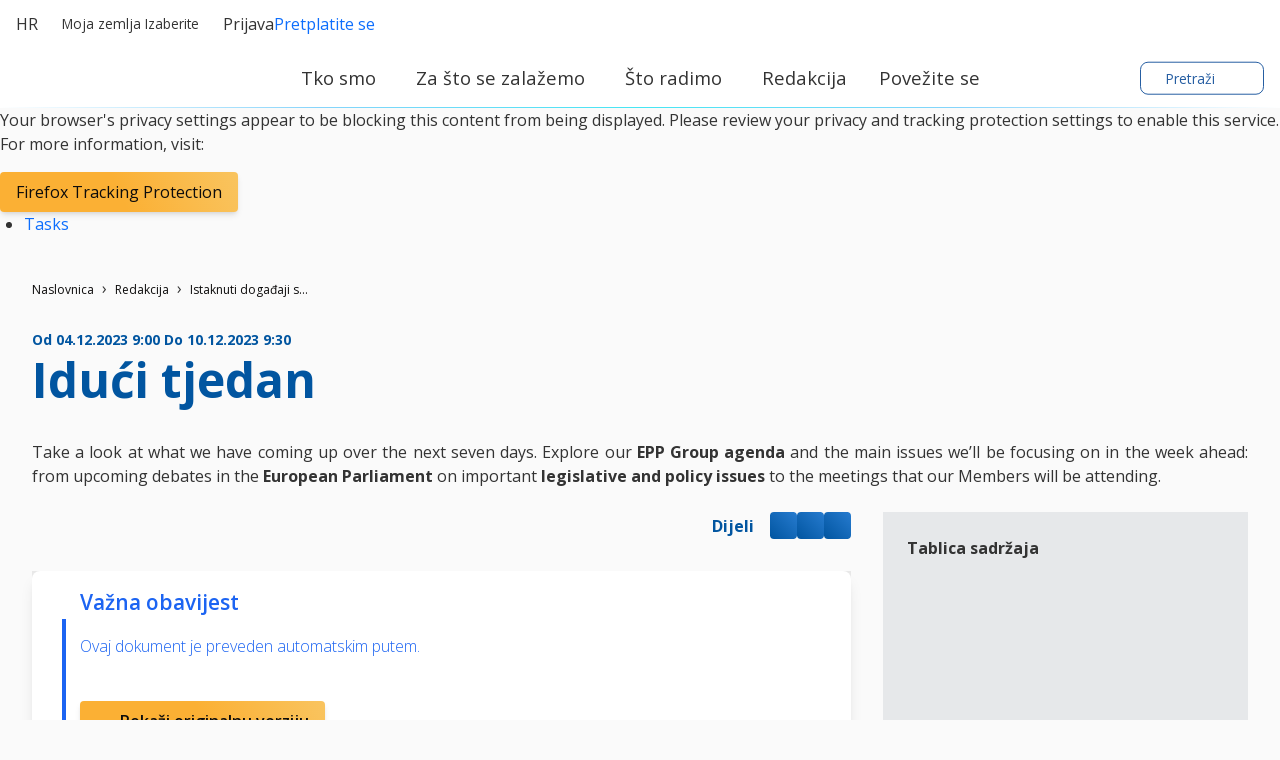

--- FILE ---
content_type: text/html; charset=utf-8
request_url: https://www.eppgroup.eu/hr/redakcija/istaknuti-dogadaji-skupine-epp-4-10-prosinca-2023
body_size: 33277
content:
<!doctype html>
<html lang="hr" class="" dir="ltr">
  <head>
    <meta name="viewport" content="width=device-width, initial-scale=1">
    <meta charset="utf-8">
    <meta http-equiv="Content-Type" content="text/html; charset=utf-8" />

    <meta property="og:url" content="https://www.eppgroup.eu/hr/redakcija/istaknuti-dogadaji-skupine-epp-4-10-prosinca-2023"/>
  <meta property="og:type" content="article"/>
  <meta property="og:title" content="Istaknuti događaji skupine EPP (4. - 10. prosinca 2023.)"/>
  <title>Istaknuti događaji skupine EPP (4. - 10. prosinca 2023.)</title>
  <meta property="twitter:title" content="Istaknuti događaji skupine EPP (4. - 10. prosinca 2023.)"/>
  <meta property="og:description" content="Pogledajte što planiramo za idućih sedam dana. Otkrijte program Kluba zastupnika EPP-a i najvažnije teme na koje ćemo se usredotočiti u tjednu koji je pred nama: od rasprava u Europskom parlamentu oko važnih zakonodavnih i političkih tema do sastanaka na kojima će sudjelovati naši zastupnici."/>
  <meta name="description" content="Pogledajte što planiramo za idućih sedam dana. Otkrijte program Kluba zastupnika EPP-a i najvažnije teme na koje ćemo se usredotočiti u tjednu koji je pred nama: od rasprava u Europskom parlamentu oko važnih zakonodavnih i političkih tema do sastanaka na kojima će sudjelovati naši zastupnici."/>
  <meta property="twitter:description" content="Pogledajte što planiramo za idućih sedam dana. Otkrijte program Kluba zastupnika EPP-a i najvažnije teme na koje ćemo se usredotočiti u tjednu koji je pred nama: od rasprava u Europskom parlamentu oko važnih zakonodavnih i političkih tema do sastanaka na kojima će sudjelovati naši zastupnici."/>
  <meta property="og:image" content="https://www.eppgroup.eu/sites/default/files/styles/crop_838x582/public/photo/2017/10/iStock-530571180.jpg?itok=qJsOa8kc"/>
  <meta property="twitter:image" content="https://www.eppgroup.eu/sites/default/files/styles/crop_838x582/public/photo/2017/10/iStock-530571180.jpg?itok=qJsOa8kc"/>
    <link rel="stylesheet" href="/sites/default/files/cald_compiled_css/full/NbKgI_PgfzLM04sk85Gc7faHS9w.css?qL4OeOx3T" />


  </head>
  <body class="preload">
    <div class="didomi-preferences-cta-wrapper" id="I-31eea3dad6bd6ca769e56ff444e9fb3bdd648439" >  </div><div class="didomi-broken" id="I-6b267222fe09c71533b36d302cbe66319c68c987" >      <div class="no-consent-overlay">
      <div class="overlay-wrapper">
        <p>Your browser&#039;s privacy settings appear to be blocking this content from being displayed. Please review your privacy and tracking protection settings to enable this service. For more information, visit:</p>
                  <div class="no-consent-broken-link">
            <a href="https://support.mozilla.org/en-US/kb/enhanced-tracking-protection-firefox-desktop?as=u&amp;amp;utm_source=inproduct#w_what-to-do-if-a-site-seems-broken" target="_blank" class="epp-prevent-link broken-link btn-solid-md">Firefox Tracking Protection</a>
          </div>
              </div>
    </div>
  </div>            <div class="contribution-tools" id="I-9a493f078999ce4927b7387c83a33f4fb6847785" >  <div class="cald-view" id="I-fd1805bce4baa94d4cff1b22fcb5597fedc1f521" >      <ul class="tool-actions contribtool-list">
                        <li action="tasks">
          <a href="" target="_blank">
            <span class="contribtool-option tasks">Tasks</span>
          </a>
        </li>
              </ul>
  </div></div>    <div class="cald-view" id="I-255dd5c995d0e86337ecd359acbdd14c2738a05f" >  </div>    <div class="cald-view" id="I-0fa36e7310b9a40d0bc359207b7750f8923c1e86" >
<header role="banner" id="header">

	<div class="preheader">
        <a class="navbar-brand hide-mobile" href="/hr" title="Početna stranica">
      <div class='cald_svg_injection img-logo logo-full' name='logo-eppfull' alt='Logotip Kluba zastupnika EPP-a'></div>
    </a>

          <div class="delegation-selector preheader-item">
    <div class="navbar-nav menu delegation-nav">
      <a
        class="nav-link dropdown-toggle lang-switch preheader-link collapsed"
        data-bs-toggle="collapse" id="delegation-selector-sm-header"
        role="button"
        aria-haspopup="true"
        aria-expanded="false"
        href="#delegation-menu-header"
        title="">
        Moja zemlja
                  Izaberite
                <div class='cald_svg_injection svg-icon' name='chevron-dropdown' alt='Otvori spuštajući izbornik'></div>
      </a>

      <div id="delegation-menu-header" class="delegation-menu-wrapper dropdown-menu collapse" aria-labelledby="delegation-selector-sm-header">
        <div class="top-wrapper">
          <div class="current-selection">
            <div class='cald_svg_injection svg-icon' name='world' alt='Izabrana zemlja'></div>
            <p>Izaberite zemlju</p>
          </div>
          <div class="lang-close">
            <a
              href="#delegation-menu-header"
              title="Zatvorite izbornik države"
              class="delegation-menu-close collapsed"
              data-bs-toggle="collapse"
              role="button">
              <div class='cald_svg_injection svg-icon' name='close' alt='Zatvorite izbornik države'></div>
            </a>
          </div>
        </div>

        <section class="widget-delegation-selector " id="I-7a5b34836c12a2e5701a918eec6afb26ff7e5600" >      <div class='delegation-title'>
                    <p>Izaberite svoju zemlju da biste pratili vijesti svojih lokalnih zastupnika u Europskom parlamentu:</p>
          </div>
        <div class='delegations-list-menu mb-4'>
                    <a href='/hr/sto-radimo/with-eu-countries/hrvatska' class='delegation-link btn-outline-sm'>
    <span class="inner-wrapper">
      <div class='cald_svg_injection svg-icon flag-icon' name='hr' alt='Nacionalna zastava'></div>
      Hrvatska
    </span>
    <div class='cald_svg_injection svg-icon check-full' name='check-full' alt='Izabrana zemlja'></div>
  </a>
          </div>
              <div class='delegation-title'>
        <p>Zemlje u nastavku ne objavljuju sadržaj na vašem jeziku. Izaberite državu ako želite pratiti vijesti na engleskom ili nacionalnim jezicima:</p>
      </div>
        <div class="delegations-list-menu">
                    <a href='/what-we-do/with-eu-countries/austria' class='delegation-link btn-outline-sm'>
    <span class="inner-wrapper">
      <div class='cald_svg_injection svg-icon flag-icon' name='at' alt='Nacionalna zastava'></div>
      Austria
    </span>
    <div class='cald_svg_injection svg-icon check-full' name='check-full' alt='Izabrana zemlja'></div>
  </a>
                    <a href='/what-we-do/with-eu-countries/belgium' class='delegation-link btn-outline-sm'>
    <span class="inner-wrapper">
      <div class='cald_svg_injection svg-icon flag-icon' name='be' alt='Nacionalna zastava'></div>
      Belgium
    </span>
    <div class='cald_svg_injection svg-icon check-full' name='check-full' alt='Izabrana zemlja'></div>
  </a>
                    <a href='/what-we-do/with-eu-countries/bulgaria' class='delegation-link btn-outline-sm'>
    <span class="inner-wrapper">
      <div class='cald_svg_injection svg-icon flag-icon' name='bg' alt='Nacionalna zastava'></div>
      Bulgaria
    </span>
    <div class='cald_svg_injection svg-icon check-full' name='check-full' alt='Izabrana zemlja'></div>
  </a>
                    <a href='/what-we-do/with-eu-countries/cyprus' class='delegation-link btn-outline-sm'>
    <span class="inner-wrapper">
      <div class='cald_svg_injection svg-icon flag-icon' name='cy' alt='Nacionalna zastava'></div>
      Cyprus
    </span>
    <div class='cald_svg_injection svg-icon check-full' name='check-full' alt='Izabrana zemlja'></div>
  </a>
                    <a href='/what-we-do/with-eu-countries/czechia' class='delegation-link btn-outline-sm'>
    <span class="inner-wrapper">
      <div class='cald_svg_injection svg-icon flag-icon' name='cz' alt='Nacionalna zastava'></div>
      Czechia
    </span>
    <div class='cald_svg_injection svg-icon check-full' name='check-full' alt='Izabrana zemlja'></div>
  </a>
                    <a href='/what-we-do/with-eu-countries/denmark' class='delegation-link btn-outline-sm'>
    <span class="inner-wrapper">
      <div class='cald_svg_injection svg-icon flag-icon' name='dk' alt='Nacionalna zastava'></div>
      Denmark
    </span>
    <div class='cald_svg_injection svg-icon check-full' name='check-full' alt='Izabrana zemlja'></div>
  </a>
                    <a href='/what-we-do/with-eu-countries/estonia' class='delegation-link btn-outline-sm'>
    <span class="inner-wrapper">
      <div class='cald_svg_injection svg-icon flag-icon' name='ee' alt='Nacionalna zastava'></div>
      Estonia
    </span>
    <div class='cald_svg_injection svg-icon check-full' name='check-full' alt='Izabrana zemlja'></div>
  </a>
                    <a href='/what-we-do/with-eu-countries/finland' class='delegation-link btn-outline-sm'>
    <span class="inner-wrapper">
      <div class='cald_svg_injection svg-icon flag-icon' name='fi' alt='Nacionalna zastava'></div>
      Finland
    </span>
    <div class='cald_svg_injection svg-icon check-full' name='check-full' alt='Izabrana zemlja'></div>
  </a>
                    <a href='/what-we-do/with-eu-countries/france' class='delegation-link btn-outline-sm'>
    <span class="inner-wrapper">
      <div class='cald_svg_injection svg-icon flag-icon' name='fr' alt='Nacionalna zastava'></div>
      France
    </span>
    <div class='cald_svg_injection svg-icon check-full' name='check-full' alt='Izabrana zemlja'></div>
  </a>
                    <a href='/what-we-do/with-eu-countries/germany' class='delegation-link btn-outline-sm'>
    <span class="inner-wrapper">
      <div class='cald_svg_injection svg-icon flag-icon' name='de' alt='Nacionalna zastava'></div>
      Germany
    </span>
    <div class='cald_svg_injection svg-icon check-full' name='check-full' alt='Izabrana zemlja'></div>
  </a>
                    <a href='/what-we-do/with-eu-countries/greece' class='delegation-link btn-outline-sm'>
    <span class="inner-wrapper">
      <div class='cald_svg_injection svg-icon flag-icon' name='gr' alt='Nacionalna zastava'></div>
      Greece
    </span>
    <div class='cald_svg_injection svg-icon check-full' name='check-full' alt='Izabrana zemlja'></div>
  </a>
                    <a href='/what-we-do/with-eu-countries/hungary' class='delegation-link btn-outline-sm'>
    <span class="inner-wrapper">
      <div class='cald_svg_injection svg-icon flag-icon' name='hu' alt='Nacionalna zastava'></div>
      Hungary
    </span>
    <div class='cald_svg_injection svg-icon check-full' name='check-full' alt='Izabrana zemlja'></div>
  </a>
                    <a href='/what-we-do/with-eu-countries/ireland' class='delegation-link btn-outline-sm'>
    <span class="inner-wrapper">
      <div class='cald_svg_injection svg-icon flag-icon' name='ie' alt='Nacionalna zastava'></div>
      Ireland
    </span>
    <div class='cald_svg_injection svg-icon check-full' name='check-full' alt='Izabrana zemlja'></div>
  </a>
                    <a href='/what-we-do/with-eu-countries/italy' class='delegation-link btn-outline-sm'>
    <span class="inner-wrapper">
      <div class='cald_svg_injection svg-icon flag-icon' name='it' alt='Nacionalna zastava'></div>
      Italy
    </span>
    <div class='cald_svg_injection svg-icon check-full' name='check-full' alt='Izabrana zemlja'></div>
  </a>
                    <a href='/what-we-do/with-eu-countries/latvia' class='delegation-link btn-outline-sm'>
    <span class="inner-wrapper">
      <div class='cald_svg_injection svg-icon flag-icon' name='lv' alt='Nacionalna zastava'></div>
      Latvia
    </span>
    <div class='cald_svg_injection svg-icon check-full' name='check-full' alt='Izabrana zemlja'></div>
  </a>
                    <a href='/what-we-do/with-eu-countries/lithuania' class='delegation-link btn-outline-sm'>
    <span class="inner-wrapper">
      <div class='cald_svg_injection svg-icon flag-icon' name='lt' alt='Nacionalna zastava'></div>
      Lithuania
    </span>
    <div class='cald_svg_injection svg-icon check-full' name='check-full' alt='Izabrana zemlja'></div>
  </a>
                    <a href='/what-we-do/with-eu-countries/luxembourg' class='delegation-link btn-outline-sm'>
    <span class="inner-wrapper">
      <div class='cald_svg_injection svg-icon flag-icon' name='lu' alt='Nacionalna zastava'></div>
      Luxembourg
    </span>
    <div class='cald_svg_injection svg-icon check-full' name='check-full' alt='Izabrana zemlja'></div>
  </a>
                    <a href='/what-we-do/with-eu-countries/malta' class='delegation-link btn-outline-sm'>
    <span class="inner-wrapper">
      <div class='cald_svg_injection svg-icon flag-icon' name='mt' alt='Nacionalna zastava'></div>
      Malta
    </span>
    <div class='cald_svg_injection svg-icon check-full' name='check-full' alt='Izabrana zemlja'></div>
  </a>
                    <a href='/what-we-do/with-eu-countries/netherlands' class='delegation-link btn-outline-sm'>
    <span class="inner-wrapper">
      <div class='cald_svg_injection svg-icon flag-icon' name='nl' alt='Nacionalna zastava'></div>
      Netherlands
    </span>
    <div class='cald_svg_injection svg-icon check-full' name='check-full' alt='Izabrana zemlja'></div>
  </a>
                    <a href='/what-we-do/with-eu-countries/poland' class='delegation-link btn-outline-sm'>
    <span class="inner-wrapper">
      <div class='cald_svg_injection svg-icon flag-icon' name='pl' alt='Nacionalna zastava'></div>
      Poland
    </span>
    <div class='cald_svg_injection svg-icon check-full' name='check-full' alt='Izabrana zemlja'></div>
  </a>
                    <a href='/what-we-do/with-eu-countries/portugal' class='delegation-link btn-outline-sm'>
    <span class="inner-wrapper">
      <div class='cald_svg_injection svg-icon flag-icon' name='pt' alt='Nacionalna zastava'></div>
      Portugal
    </span>
    <div class='cald_svg_injection svg-icon check-full' name='check-full' alt='Izabrana zemlja'></div>
  </a>
                    <a href='/what-we-do/with-eu-countries/romania' class='delegation-link btn-outline-sm'>
    <span class="inner-wrapper">
      <div class='cald_svg_injection svg-icon flag-icon' name='ro' alt='Nacionalna zastava'></div>
      Romania
    </span>
    <div class='cald_svg_injection svg-icon check-full' name='check-full' alt='Izabrana zemlja'></div>
  </a>
                    <a href='/what-we-do/with-eu-countries/slovakia' class='delegation-link btn-outline-sm'>
    <span class="inner-wrapper">
      <div class='cald_svg_injection svg-icon flag-icon' name='sk' alt='Nacionalna zastava'></div>
      Slovakia
    </span>
    <div class='cald_svg_injection svg-icon check-full' name='check-full' alt='Izabrana zemlja'></div>
  </a>
                    <a href='/what-we-do/with-eu-countries/slovenia' class='delegation-link btn-outline-sm'>
    <span class="inner-wrapper">
      <div class='cald_svg_injection svg-icon flag-icon' name='si' alt='Nacionalna zastava'></div>
      Slovenia
    </span>
    <div class='cald_svg_injection svg-icon check-full' name='check-full' alt='Izabrana zemlja'></div>
  </a>
                    <a href='/what-we-do/with-eu-countries/sweden' class='delegation-link btn-outline-sm'>
    <span class="inner-wrapper">
      <div class='cald_svg_injection svg-icon flag-icon' name='se' alt='Nacionalna zastava'></div>
      Sweden
    </span>
    <div class='cald_svg_injection svg-icon check-full' name='check-full' alt='Izabrana zemlja'></div>
  </a>
                    <a href='/what-we-do/with-eu-countries/spain' class='delegation-link btn-outline-sm'>
    <span class="inner-wrapper">
      <div class='cald_svg_injection svg-icon flag-icon' name='es' alt='Nacionalna zastava'></div>
      Spain
    </span>
    <div class='cald_svg_injection svg-icon check-full' name='check-full' alt='Izabrana zemlja'></div>
  </a>
          </div>
  
</section>
      </div>
    </div>
  </div>

        <div class="cald-view" id="I-7dcb55b9db4921697bcfa579a303b0ed9e4d69e0" >      
  <div class="language-selector preheader-item">
    <div class="navbar-nav menu lang-nav">
      <a
        class="nav-link dropdown-toggle lang-switch preheader-link collapsed"
        data-bs-toggle="collapse" id="lang-switch-btn-hdf8nrXTD4r9s2iaHojJmvPjxLfI"
        role="button"
        aria-haspopup="true"
        aria-expanded="false"
        href="#language-menu-hdf8nrXTD4r9s2iaHojJmvPjxLfI"
        title="">
        hr
        <div class='cald_svg_injection svg-icon' name='chevron-dropdown' alt='Otvori spuštajući izbornik'></div>
      </a>

      <div id="language-menu-hdf8nrXTD4r9s2iaHojJmvPjxLfI" class="language-menu-wrapper dropdown-menu collapse" aria-labelledby="lang-switch-btn-hdf8nrXTD4r9s2iaHojJmvPjxLfI">
        <div class="top-wrapper">
          <div class="current-selection">
            <div class='cald_svg_injection svg-icon' name='world' alt='Izaberite jezik'></div>
                          <p>Izaberite jezik: Hrvatski</p>
                      </div>
          <div class="lang-close">
            <a
              href="#language-menu-hdf8nrXTD4r9s2iaHojJmvPjxLfI"
              title="Zatvorite jezični izbornik"
              class="language-menu-close collapsed"
              data-bs-toggle="collapse"
              role="button">
              <div class='cald_svg_injection svg-icon' name='close' alt='Zatvorite jezični izbornik'></div>
            </a>
          </div>

        </div>
        <!--</div>-->

        <div class="grid-select">
                                    <a class="grid-select-item btn-outline-sm" href="/bg/newsroom/akcenti-v-grupata-na-enp-4-10-dekemvri-2023-g" title="Български">
                <span class="d-none d-sm-inline-block">Български</span>
                <span class="d-sm-none">BG</span>
              </a>
                                                <a class="grid-select-item btn-outline-sm" href="/cs/zpravodajstvi/nejdulezitejsi-udalosti-skupiny-epp-4-10-prosince-2023" title="Čeština">
                <span class="d-none d-sm-inline-block">Čeština</span>
                <span class="d-sm-none">CS</span>
              </a>
                                                <a class="grid-select-item btn-outline-sm" href="/da/nyhedsrum/epp-gruppens-hoejdepunkter-4-10-december-2023" title="Dansk">
                <span class="d-none d-sm-inline-block">Dansk</span>
                <span class="d-sm-none">DA</span>
              </a>
                                                <a class="grid-select-item btn-outline-sm" href="/de/newsroom/hoehepunkte-der-evp-fraktion-4-10-dezember-2023" title="Deutsch">
                <span class="d-none d-sm-inline-block">Deutsch</span>
                <span class="d-sm-none">DE</span>
              </a>
                                                <a class="grid-select-item btn-outline-sm" href="/el/grafeio-typoy/stigmiotypa-tis-omadas-elk-4-10-dekembrioy-2023" title="Ελληνικά">
                <span class="d-none d-sm-inline-block">Ελληνικά</span>
                <span class="d-sm-none">EL</span>
              </a>
                                                <a class="grid-select-item btn-outline-sm" href="/newsroom/epp-group-highlights-4-10-december-2023" title="English">
                <span class="d-none d-sm-inline-block">English</span>
                <span class="d-sm-none">EN</span>
              </a>
                                                <a class="grid-select-item btn-outline-sm" href="/es/sala-de-redaccion/destacados-del-grupo-ppe-4-10-de-diciembre-de-2023" title="Español">
                <span class="d-none d-sm-inline-block">Español</span>
                <span class="d-sm-none">ES</span>
              </a>
                                                <a class="grid-select-item btn-outline-sm" href="/et/uudised/epp-fraktsiooni-tipphetked-4-10-detsember-2023" title="Eesti">
                <span class="d-none d-sm-inline-block">Eesti</span>
                <span class="d-sm-none">ET</span>
              </a>
                                                <a class="grid-select-item btn-outline-sm" href="/fi/uutishuone/epp-ryhman-kohokohdat-4-10-joulukuuta-2023" title="Suomi">
                <span class="d-none d-sm-inline-block">Suomi</span>
                <span class="d-sm-none">FI</span>
              </a>
                                                <a class="grid-select-item btn-outline-sm" href="/fr/salle-de-presse/points-forts-du-groupe-ppe-4-10-decembre-2023" title="Français">
                <span class="d-none d-sm-inline-block">Français</span>
                <span class="d-sm-none">FR</span>
              </a>
                                                                      <a class="grid-select-item btn-outline-sm" href="/hu/hiroldal/az-epp-frakcio-kiemelt-esemenyei-2023-december-4-10" title="Magyar">
                <span class="d-none d-sm-inline-block">Magyar</span>
                <span class="d-sm-none">HU</span>
              </a>
                                                <a class="grid-select-item btn-outline-sm" href="/it/area-stampa/highlights-del-gruppo-ppe-4-10-dicembre-2023" title="Italiano">
                <span class="d-none d-sm-inline-block">Italiano</span>
                <span class="d-sm-none">IT</span>
              </a>
                                                <a class="grid-select-item btn-outline-sm" href="/lt/kita-savaite/svarbiausi-epp-grupes-ivykiai-2023-m-gruodzio-4-10-d" title="Lietuvių">
                <span class="d-none d-sm-inline-block">Lietuvių</span>
                <span class="d-sm-none">LT</span>
              </a>
                                                <a class="grid-select-item btn-outline-sm" href="/lv/zinu-vietne/etp-grupas-svarigakie-notikumi-2023-gada-4-10-decembris" title="Latviešu">
                <span class="d-none d-sm-inline-block">Latviešu</span>
                <span class="d-sm-none">LV</span>
              </a>
                                                <a class="grid-select-item btn-outline-sm" href="/mt/kamra-tal-ahbarijiet/punti-ewlenin-tal-grupp-ppe-4-10-ta-dicembru-2023" title="Malti">
                <span class="d-none d-sm-inline-block">Malti</span>
                <span class="d-sm-none">MT</span>
              </a>
                                                <a class="grid-select-item btn-outline-sm" href="/nl/newsroom/epp-groep-hoogtepunten-4-10-december-2023" title="Nederlands">
                <span class="d-none d-sm-inline-block">Nederlands</span>
                <span class="d-sm-none">NL</span>
              </a>
                                                <a class="grid-select-item btn-outline-sm" href="/pl/newsroom/najwazniejsze-wydarzenia-w-grupie-epl-4-10-grudnia-2023-r" title="Polski">
                <span class="d-none d-sm-inline-block">Polski</span>
                <span class="d-sm-none">PL</span>
              </a>
                                                <a class="grid-select-item btn-outline-sm" href="/pt/noticias/destaques-do-epp-group-4-a-10-de-dezembro-de-2023" title="Português">
                <span class="d-none d-sm-inline-block">Português</span>
                <span class="d-sm-none">PT</span>
              </a>
                                                <a class="grid-select-item btn-outline-sm" href="/ro/zona-presei/repere-ale-grupului-ppe-4-10-decembrie-2023" title="Română">
                <span class="d-none d-sm-inline-block">Română</span>
                <span class="d-sm-none">RO</span>
              </a>
                                                <a class="grid-select-item btn-outline-sm" href="/sk/redakcia/najdolezitejsie-udalosti-skupiny-epp-4-10-decembra-2023" title="Slovenčina">
                <span class="d-none d-sm-inline-block">Slovenčina</span>
                <span class="d-sm-none">SK</span>
              </a>
                                                <a class="grid-select-item btn-outline-sm" href="/sl/newsroom/poudarki-skupine-epp-4-10-december-2023" title="Slovenščina">
                <span class="d-none d-sm-inline-block">Slovenščina</span>
                <span class="d-sm-none">SL</span>
              </a>
                              </div>

      </div>
    </div>
  </div>
    </div>
		<div class="user-login-subscribe cald_default_pager_navigation cald_pager_navigation preheader-item">
			<div class="cald-pager-manual-replaces">
				<div class="login">
					<div class="wrapper-links">
            						<a href="/user/login?destination=/admin/tasks-list" class="btn-simple-md" rel="noopener" title="Prijava" id="user-login-logout-menu">
              <div class='cald_svg_injection svg-icon' name='user-profil' alt='Prijava'></div>
              Prijava
              </a>

            						<a href="#" target="_blank" class="preheader-link" rel="noopener" title="Pretplatite se na primanje newslettera" class="subscribe user-subscribe-menu preheader-link" id="epp-user-subscribe-menu">
              <div class='cald_svg_injection svg-icon' name='user-subscribe' alt='Pretplatite se'></div>
              Pretplatite se
              </a>
					</div>
				</div>
			</div>
		</div>

	</div>

	<div class="menuheader">
        <a class="navbar-brand hide-desktop" href="/hr" title="Početna stranica">
      <div class='cald_svg_injection img-logo logo-min' name='logo-eppmin' alt='Logotip Kluba zastupnika EPP-a'></div>
    </a>
    <div class="menuheader-wrapper">
            <div class="nav-toggler-wrapper">
  <button class="navtoggler">
    <span class="icon-wrapper">
      <div class='cald_svg_injection svg-icon open' name='burger' alt='Otvori izbornik'></div>
      <div class='cald_svg_injection svg-icon close' name='close' alt='Zatvori izbornik'></div>
    </span>
    Izbornik
  </button>
</div>
<nav class="menu-primary" aria-labelledby="block-mainnavigation-menu" id="block-mainnavigation">
  <h2 class="visually-hidden" id="block-mainnavigation-menu">Glavni navigacijski izbornik</h2>
  <div class="js-megamenu__container">
    <div class="js-megamenu__root">
      <ul class="menu menu--level-1">
                  <li class="menu__item menu__item--collapsed menu__item--level-1" aria-expanded="false">
            <a
              href="/hr/tko-smo"
              title="Tko smo"
              class='menu__link--level-1 menu__link--has-children'>
              <span>Tko smo</span>
                              <div class='cald_svg_injection svg-icon chevron-desktop' name='chevron-lvl1' alt='Prikaz primarnog podizbornika'></div>
                <div class='cald_svg_injection svg-icon chevron-mobile' name='chevron-lvl1-mobile' alt='Prikaz primarnog podizbornika'></div>
                          </a>
                        <div class="mega-menu js-main-menu-submenu" style="">
              <div class="mega-menu__header">
                <div class="js-megamenu__back">
                  <button class="btn-link mega-menu__back-btn mega-menu__back-btn-from-level-1">
                    <div class='cald_svg_injection svg-icon' name='arrow-right-blue' alt='Povratak na prethodni izbornik'></div>
                    <span>Back</span>
                    <span class="visually-hidden">Povratak na prethodni izbornik</span>
                  </button>
                </div>
                <h2 class="h5 mega-menu__section-title">
                  <a href="">Tko smo</a>
                </h2>
              </div>
              <div class="mega-menu__main">
                <div class="container-form-large">
                  <div class="mega-menu__main-inner">
                    <ul class="menu menu-level-2">
                                                  <li class="menu__item menu__item--level-2 has-submenu">
                              <span class="menu__link menu__link--level-2">O nama </span>

                                                                  <ul class="menu menu--level-3">
                                                                          <li class="menu__item menu__item--level-3 ">
                                        <a href="/hr/tko-smo/nasa-misija-i-vrijednosti"
                                           class="menu__link menu__link--level-3 ">
                                           Naša misija i vrijednosti
                                                                                  </a>
                                        <button type="button" class="mobile-drawer-next" aria-expanded="false" aria-controls="menu-level-4" aria-label="Otvori podmeni" data-target="menu-level-4">
                                          <div class='cald_svg_injection svg-icon' name='chevron-lvl1-mobile' alt='Prikaz sekundarnog podizbornika'></div>
                                        </button>
                                                                              </li>
                                                                          <li class="menu__item menu__item--level-3 menu__item--has-subnav">
                                        <a href="/hr/tko-smo/kako-radimo"
                                           class="menu__link menu__link--level-3 menu__link--has-children">
                                           Kako radimo
                                          <div class='cald_svg_injection svg-icon' name='chevron-lvl3' alt='Prikaz sekundarnog podizbornika'></div>                                        </a>
                                        <button type="button" class="mobile-drawer-next" aria-expanded="false" aria-controls="menu-level-4" aria-label="Otvori podmeni" data-target="menu-level-4">
                                          <div class='cald_svg_injection svg-icon' name='chevron-lvl1-mobile' alt='Prikaz sekundarnog podizbornika'></div>
                                        </button>
                                                                                <div class="js-megamenu__sub">
                                          <div class="mega-menu__header">
                                            <div class="js-megamenu__back">
                                              <button class="btn-link mega-menu__back-btn">
                                                <div class='cald_svg_injection svg-icon' name='arrow-right-blue' alt='Povratak na prethodni izbornik'></div>
                                                <span>Tko smo</span>
                                                <span class="visually-hidden">Povratak na prethodni izbornik</span>
                                              </button>
                                            </div>
                                            <h2 class="h5 mega-menu__section-title">
                                              <a href="">Kako radimo</a>
                                            </h2>
                                          </div>
                                          <ul class="menu menu--level-4">
                                                                                          <li class="menu__item menu__item--level-4">
                                                <a href="/hr/tko-smo/nasa-povijest" class="menu__link menu__link--level-4">
                                                  <span>Naša povijest</span>
                                                  <svg class="icon icon-chevron" focusable="false" role="presentation">
                                                    <use xlink:href="#icon-chevron"></use>
                                                  </svg>
                                                </a>
                                              </li>
                                                                                          <li class="menu__item menu__item--level-4">
                                                <a href="/hr/tko-smo/kako-radimo/nase-sestrinske-organizacije" class="menu__link menu__link--level-4">
                                                  <span>Naše sestrinske organizacije</span>
                                                  <svg class="icon icon-chevron" focusable="false" role="presentation">
                                                    <use xlink:href="#icon-chevron"></use>
                                                  </svg>
                                                </a>
                                              </li>
                                                                                          <li class="menu__item menu__item--level-4">
                                                <a href="/hr/tko-smo/kako-radimo/galerija-fotografija" class="menu__link menu__link--level-4">
                                                  <span>Galerija fotografija</span>
                                                  <svg class="icon icon-chevron" focusable="false" role="presentation">
                                                    <use xlink:href="#icon-chevron"></use>
                                                  </svg>
                                                </a>
                                              </li>
                                                                                      </ul>
                                                                                                                        </li>
                                                                      </ul>
                                                            </li>
                                                  <li class="menu__item menu__item--level-2 has-submenu">
                              <span class="menu__link menu__link--level-2">Ljudi</span>

                                                                  <ul class="menu menu--level-3">
                                                                          <li class="menu__item menu__item--level-3 ">
                                        <a href="/hr/tko-smo/nase-predsjednistvo"
                                           class="menu__link menu__link--level-3 ">
                                           Naše Predsjedništvo
                                                                                  </a>
                                        <button type="button" class="mobile-drawer-next" aria-expanded="false" aria-controls="menu-level-4" aria-label="Otvori podmeni" data-target="menu-level-4">
                                          <div class='cald_svg_injection svg-icon' name='chevron-lvl1-mobile' alt='Prikaz sekundarnog podizbornika'></div>
                                        </button>
                                                                              </li>
                                                                          <li class="menu__item menu__item--level-3 ">
                                        <a href="/hr/tko-smo/nas-klub-zastupnika"
                                           class="menu__link menu__link--level-3 ">
                                           Naš Klub zastupnika
                                                                                  </a>
                                        <button type="button" class="mobile-drawer-next" aria-expanded="false" aria-controls="menu-level-4" aria-label="Otvori podmeni" data-target="menu-level-4">
                                          <div class='cald_svg_injection svg-icon' name='chevron-lvl1-mobile' alt='Prikaz sekundarnog podizbornika'></div>
                                        </button>
                                                                              </li>
                                                                          <li class="menu__item menu__item--level-3 ">
                                        <a href="/hr/tko-smo/nase-tajnistvo"
                                           class="menu__link menu__link--level-3 ">
                                           Naše tajništvo
                                                                                  </a>
                                        <button type="button" class="mobile-drawer-next" aria-expanded="false" aria-controls="menu-level-4" aria-label="Otvori podmeni" data-target="menu-level-4">
                                          <div class='cald_svg_injection svg-icon' name='chevron-lvl1-mobile' alt='Prikaz sekundarnog podizbornika'></div>
                                        </button>
                                                                              </li>
                                                                      </ul>
                                                            </li>
                                                  <li class="menu__item menu__item--level-2 has-submenu">
                              <span class="menu__link menu__link--level-2">Radite s nama</span>

                                                                  <ul class="menu menu--level-3">
                                                                          <li class="menu__item menu__item--level-3 ">
                                        <a href="/hr/tko-smo/zaposljavanje"
                                           class="menu__link menu__link--level-3 ">
                                           Zapošljavanje
                                                                                  </a>
                                        <button type="button" class="mobile-drawer-next" aria-expanded="false" aria-controls="menu-level-4" aria-label="Otvori podmeni" data-target="menu-level-4">
                                          <div class='cald_svg_injection svg-icon' name='chevron-lvl1-mobile' alt='Prikaz sekundarnog podizbornika'></div>
                                        </button>
                                                                              </li>
                                                                          <li class="menu__item menu__item--level-3 ">
                                        <a href="/hr/tko-smo/pripravnistvo-i-programi"
                                           class="menu__link menu__link--level-3 ">
                                           Pripravništvo i programi
                                                                                  </a>
                                        <button type="button" class="mobile-drawer-next" aria-expanded="false" aria-controls="menu-level-4" aria-label="Otvori podmeni" data-target="menu-level-4">
                                          <div class='cald_svg_injection svg-icon' name='chevron-lvl1-mobile' alt='Prikaz sekundarnog podizbornika'></div>
                                        </button>
                                                                              </li>
                                                                          <li class="menu__item menu__item--level-3 ">
                                        <a href="/hr/tko-smo/javni-natjecaji"
                                           class="menu__link menu__link--level-3 ">
                                           Javni natječaji
                                                                                  </a>
                                        <button type="button" class="mobile-drawer-next" aria-expanded="false" aria-controls="menu-level-4" aria-label="Otvori podmeni" data-target="menu-level-4">
                                          <div class='cald_svg_injection svg-icon' name='chevron-lvl1-mobile' alt='Prikaz sekundarnog podizbornika'></div>
                                        </button>
                                                                              </li>
                                                                      </ul>
                                                            </li>
                                          </ul>
                    <div class="mega-menu__block-promo-level-1">
                      <div class="block-promo-test-2"></div>
                    </div>
                  </div>
                   <div class="mega-menu__main-footer">
                    <a
                      href="/hr/tko-smo"
                      title="Tko smo"
                      class='menu__link--footer'>
                      <span>Tko smo</span>
                                              <div class='cald_svg_injection svg-icon' name='arrow-right-blue' alt='Pogledaj stranicu'></div>
                                          </a>
                  </div>
                </div>
              </div>
              <div class="login-subscribe-placeholder">
              </div>
            </div>
                      </li>
                  <li class="menu__item menu__item--collapsed menu__item--level-1" aria-expanded="false">
            <a
              href="/hr/za-sto-se-zalazemo"
              title="Za što se zalažemo"
              class='menu__link--level-1 menu__link--has-children'>
              <span>Za što se zalažemo</span>
                              <div class='cald_svg_injection svg-icon chevron-desktop' name='chevron-lvl1' alt='Prikaz primarnog podizbornika'></div>
                <div class='cald_svg_injection svg-icon chevron-mobile' name='chevron-lvl1-mobile' alt='Prikaz primarnog podizbornika'></div>
                          </a>
                        <div class="mega-menu js-main-menu-submenu" style="">
              <div class="mega-menu__header">
                <div class="js-megamenu__back">
                  <button class="btn-link mega-menu__back-btn mega-menu__back-btn-from-level-1">
                    <div class='cald_svg_injection svg-icon' name='arrow-right-blue' alt='Povratak na prethodni izbornik'></div>
                    <span>Back</span>
                    <span class="visually-hidden">Povratak na prethodni izbornik</span>
                  </button>
                </div>
                <h2 class="h5 mega-menu__section-title">
                  <a href="">Za što se zalažemo</a>
                </h2>
              </div>
              <div class="mega-menu__main">
                <div class="container-form-large">
                  <div class="mega-menu__main-inner">
                    <ul class="menu menu-level-2">
                                                  <li class="menu__item menu__item--level-2 has-submenu">
                              <span class="menu__link menu__link--level-2"></span>

                                                                  <ul class="menu menu--level-3">
                                                                          <li class="menu__item menu__item--level-3 ">
                                        <a href="/hr/za-sto-se-zalazemo/nasi-prioriteti"
                                           class="menu__link menu__link--level-3 ">
                                           Naši prioriteti
                                                                                  </a>
                                        <button type="button" class="mobile-drawer-next" aria-expanded="false" aria-controls="menu-level-4" aria-label="Otvori podmeni" data-target="menu-level-4">
                                          <div class='cald_svg_injection svg-icon' name='chevron-lvl1-mobile' alt='Prikaz sekundarnog podizbornika'></div>
                                        </button>
                                                                              </li>
                                                                          <li class="menu__item menu__item--level-3 ">
                                        <a href="/what-we-stand-for/our-impact"
                                           class="menu__link menu__link--level-3 ">
                                           Naš utjecaj (EN)
                                                                                  </a>
                                        <button type="button" class="mobile-drawer-next" aria-expanded="false" aria-controls="menu-level-4" aria-label="Otvori podmeni" data-target="menu-level-4">
                                          <div class='cald_svg_injection svg-icon' name='chevron-lvl1-mobile' alt='Prikaz sekundarnog podizbornika'></div>
                                        </button>
                                                                              </li>
                                                                      </ul>
                                                            </li>
                                                  <li class="menu__item menu__item--level-2 has-submenu">
                              <span class="menu__link menu__link--level-2">Naša stajališta</span>

                                                                  <ul class="menu menu--level-3">
                                                                          <li class="menu__item menu__item--level-3 ">
                                        <a href="/hr/sto-radimo/vanjski-poslovi#our-position"
                                           class="menu__link menu__link--level-3 ">
                                           Vanjski poslovi
                                                                                  </a>
                                        <button type="button" class="mobile-drawer-next" aria-expanded="false" aria-controls="menu-level-4" aria-label="Otvori podmeni" data-target="menu-level-4">
                                          <div class='cald_svg_injection svg-icon' name='chevron-lvl1-mobile' alt='Prikaz sekundarnog podizbornika'></div>
                                        </button>
                                                                              </li>
                                                                          <li class="menu__item menu__item--level-3 ">
                                        <a href="/hr/sto-radimo/proracun-poljoprivreda-i-regionalno-financiranje#our-position"
                                           class="menu__link menu__link--level-3 ">
                                           Proračun, poljoprivreda i regionalno financiranje
                                                                                  </a>
                                        <button type="button" class="mobile-drawer-next" aria-expanded="false" aria-controls="menu-level-4" aria-label="Otvori podmeni" data-target="menu-level-4">
                                          <div class='cald_svg_injection svg-icon' name='chevron-lvl1-mobile' alt='Prikaz sekundarnog podizbornika'></div>
                                        </button>
                                                                              </li>
                                                                          <li class="menu__item menu__item--level-3 ">
                                        <a href="/hr/sto-radimo/gospodarstvo-radna-mjesta-i-okolis#our-position"
                                           class="menu__link menu__link--level-3 ">
                                           Gospodarstvo, radna mjesta i okoliš
                                                                                  </a>
                                        <button type="button" class="mobile-drawer-next" aria-expanded="false" aria-controls="menu-level-4" aria-label="Otvori podmeni" data-target="menu-level-4">
                                          <div class='cald_svg_injection svg-icon' name='chevron-lvl1-mobile' alt='Prikaz sekundarnog podizbornika'></div>
                                        </button>
                                                                              </li>
                                                                          <li class="menu__item menu__item--level-3 ">
                                        <a href="/hr/sto-radimo/pravosude-i-unutarnji-poslovi#our-position"
                                           class="menu__link menu__link--level-3 ">
                                           Pravosuđe i unutarnji poslovi
                                                                                  </a>
                                        <button type="button" class="mobile-drawer-next" aria-expanded="false" aria-controls="menu-level-4" aria-label="Otvori podmeni" data-target="menu-level-4">
                                          <div class='cald_svg_injection svg-icon' name='chevron-lvl1-mobile' alt='Prikaz sekundarnog podizbornika'></div>
                                        </button>
                                                                              </li>
                                                                      </ul>
                                                            </li>
                                          </ul>
                    <div class="mega-menu__block-promo-level-1">
                      <div class="block-promo-test-2"></div>
                    </div>
                  </div>
                   <div class="mega-menu__main-footer">
                    <a
                      href="/hr/za-sto-se-zalazemo"
                      title="Za što se zalažemo"
                      class='menu__link--footer'>
                      <span>Za što se zalažemo</span>
                                              <div class='cald_svg_injection svg-icon' name='arrow-right-blue' alt='Pogledaj stranicu'></div>
                                          </a>
                  </div>
                </div>
              </div>
              <div class="login-subscribe-placeholder">
              </div>
            </div>
                      </li>
                  <li class="menu__item menu__item--collapsed menu__item--level-1" aria-expanded="false">
            <a
              href="/hr/sto-radimo"
              title="Što radimo"
              class='menu__link--level-1 menu__link--has-children'>
              <span>Što radimo</span>
                              <div class='cald_svg_injection svg-icon chevron-desktop' name='chevron-lvl1' alt='Prikaz primarnog podizbornika'></div>
                <div class='cald_svg_injection svg-icon chevron-mobile' name='chevron-lvl1-mobile' alt='Prikaz primarnog podizbornika'></div>
                          </a>
                        <div class="mega-menu js-main-menu-submenu" style="">
              <div class="mega-menu__header">
                <div class="js-megamenu__back">
                  <button class="btn-link mega-menu__back-btn mega-menu__back-btn-from-level-1">
                    <div class='cald_svg_injection svg-icon' name='arrow-right-blue' alt='Povratak na prethodni izbornik'></div>
                    <span>Back</span>
                    <span class="visually-hidden">Povratak na prethodni izbornik</span>
                  </button>
                </div>
                <h2 class="h5 mega-menu__section-title">
                  <a href="">Što radimo</a>
                </h2>
              </div>
              <div class="mega-menu__main">
                <div class="container-form-large">
                  <div class="mega-menu__main-inner">
                    <ul class="menu menu-level-2">
                                                  <li class="menu__item menu__item--level-2 has-submenu">
                              <span class="menu__link menu__link--level-2">Naš posao u odborima</span>

                                                                  <ul class="menu menu--level-3">
                                                                          <li class="menu__item menu__item--level-3 menu__item--has-subnav">
                                        <a href="/hr/sto-radimo/vanjski-poslovi"
                                           class="menu__link menu__link--level-3 menu__link--has-children">
                                           Vanjski poslovi
                                          <div class='cald_svg_injection svg-icon' name='chevron-lvl3' alt='Prikaz sekundarnog podizbornika'></div>                                        </a>
                                        <button type="button" class="mobile-drawer-next" aria-expanded="false" aria-controls="menu-level-4" aria-label="Otvori podmeni" data-target="menu-level-4">
                                          <div class='cald_svg_injection svg-icon' name='chevron-lvl1-mobile' alt='Prikaz sekundarnog podizbornika'></div>
                                        </button>
                                                                                <div class="js-megamenu__sub">
                                          <div class="mega-menu__header">
                                            <div class="js-megamenu__back">
                                              <button class="btn-link mega-menu__back-btn">
                                                <div class='cald_svg_injection svg-icon' name='arrow-right-blue' alt='Povratak na prethodni izbornik'></div>
                                                <span>Što radimo</span>
                                                <span class="visually-hidden">Povratak na prethodni izbornik</span>
                                              </button>
                                            </div>
                                            <h2 class="h5 mega-menu__section-title">
                                              <a href="">Vanjski poslovi</a>
                                            </h2>
                                          </div>
                                          <ul class="menu menu--level-4">
                                                                                          <li class="menu__item menu__item--level-4">
                                                <a href="/hr/sto-radimo/vanjski-poslovi/vanjski-poslovi" class="menu__link menu__link--level-4">
                                                  <span>Vanjski poslovi</span>
                                                  <svg class="icon icon-chevron" focusable="false" role="presentation">
                                                    <use xlink:href="#icon-chevron"></use>
                                                  </svg>
                                                </a>
                                              </li>
                                                                                          <li class="menu__item menu__item--level-4">
                                                <a href="/hr/sto-radimo/vanjski-poslovi/ljudska-prava" class="menu__link menu__link--level-4">
                                                  <span>Ljudska prava</span>
                                                  <svg class="icon icon-chevron" focusable="false" role="presentation">
                                                    <use xlink:href="#icon-chevron"></use>
                                                  </svg>
                                                </a>
                                              </li>
                                                                                          <li class="menu__item menu__item--level-4">
                                                <a href="/hr/sto-radimo/vanjski-poslovi/sigurnost-i-obrana" class="menu__link menu__link--level-4">
                                                  <span>Sigurnost i obrana</span>
                                                  <svg class="icon icon-chevron" focusable="false" role="presentation">
                                                    <use xlink:href="#icon-chevron"></use>
                                                  </svg>
                                                </a>
                                              </li>
                                                                                          <li class="menu__item menu__item--level-4">
                                                <a href="/hr/sto-radimo/vanjski-poslovi/razvoj" class="menu__link menu__link--level-4">
                                                  <span>Razvoj</span>
                                                  <svg class="icon icon-chevron" focusable="false" role="presentation">
                                                    <use xlink:href="#icon-chevron"></use>
                                                  </svg>
                                                </a>
                                              </li>
                                                                                          <li class="menu__item menu__item--level-4">
                                                <a href="/hr/sto-radimo/vanjski-poslovi/medunarodna-trgovina" class="menu__link menu__link--level-4">
                                                  <span>Međunarodna trgovina</span>
                                                  <svg class="icon icon-chevron" focusable="false" role="presentation">
                                                    <use xlink:href="#icon-chevron"></use>
                                                  </svg>
                                                </a>
                                              </li>
                                                                                      </ul>
                                                                                                                        </li>
                                                                          <li class="menu__item menu__item--level-3 menu__item--has-subnav">
                                        <a href="/hr/sto-radimo/proracun-poljoprivreda-i-regionalno-financiranje"
                                           class="menu__link menu__link--level-3 menu__link--has-children">
                                           Proračun, poljoprivreda i regionalno financiranje
                                          <div class='cald_svg_injection svg-icon' name='chevron-lvl3' alt='Prikaz sekundarnog podizbornika'></div>                                        </a>
                                        <button type="button" class="mobile-drawer-next" aria-expanded="false" aria-controls="menu-level-4" aria-label="Otvori podmeni" data-target="menu-level-4">
                                          <div class='cald_svg_injection svg-icon' name='chevron-lvl1-mobile' alt='Prikaz sekundarnog podizbornika'></div>
                                        </button>
                                                                                <div class="js-megamenu__sub">
                                          <div class="mega-menu__header">
                                            <div class="js-megamenu__back">
                                              <button class="btn-link mega-menu__back-btn">
                                                <div class='cald_svg_injection svg-icon' name='arrow-right-blue' alt='Povratak na prethodni izbornik'></div>
                                                <span>Što radimo</span>
                                                <span class="visually-hidden">Povratak na prethodni izbornik</span>
                                              </button>
                                            </div>
                                            <h2 class="h5 mega-menu__section-title">
                                              <a href="">Proračun, poljoprivreda i regionalno financiranje</a>
                                            </h2>
                                          </div>
                                          <ul class="menu menu--level-4">
                                                                                          <li class="menu__item menu__item--level-4">
                                                <a href="/hr/sto-radimo/proracun-poljoprivreda-i-regionalno-financiranje/regionalni-razvoj" class="menu__link menu__link--level-4">
                                                  <span>Regionalni razvoj</span>
                                                  <svg class="icon icon-chevron" focusable="false" role="presentation">
                                                    <use xlink:href="#icon-chevron"></use>
                                                  </svg>
                                                </a>
                                              </li>
                                                                                          <li class="menu__item menu__item--level-4">
                                                <a href="/hr/sto-radimo/proracun-poljoprivreda-i-regionalno-financiranje/proracuni" class="menu__link menu__link--level-4">
                                                  <span>Proračuni</span>
                                                  <svg class="icon icon-chevron" focusable="false" role="presentation">
                                                    <use xlink:href="#icon-chevron"></use>
                                                  </svg>
                                                </a>
                                              </li>
                                                                                          <li class="menu__item menu__item--level-4">
                                                <a href="/hr/sto-radimo/proracun-poljoprivreda-i-regionalno-financiranje/proracunski-nadzor" class="menu__link menu__link--level-4">
                                                  <span>Proračunski nadzor</span>
                                                  <svg class="icon icon-chevron" focusable="false" role="presentation">
                                                    <use xlink:href="#icon-chevron"></use>
                                                  </svg>
                                                </a>
                                              </li>
                                                                                          <li class="menu__item menu__item--level-4">
                                                <a href="/hr/sto-radimo/proracun-poljoprivreda-i-regionalno-financiranje/ribarstvo" class="menu__link menu__link--level-4">
                                                  <span>Ribarstvo</span>
                                                  <svg class="icon icon-chevron" focusable="false" role="presentation">
                                                    <use xlink:href="#icon-chevron"></use>
                                                  </svg>
                                                </a>
                                              </li>
                                                                                          <li class="menu__item menu__item--level-4">
                                                <a href="/hr/sto-radimo/proracun-poljoprivreda-i-regionalno-financiranje/poljoprivreda-i-ruralni-razvoj" class="menu__link menu__link--level-4">
                                                  <span>Poljoprivreda i ruralni razvoj</span>
                                                  <svg class="icon icon-chevron" focusable="false" role="presentation">
                                                    <use xlink:href="#icon-chevron"></use>
                                                  </svg>
                                                </a>
                                              </li>
                                                                                      </ul>
                                                                                                                        </li>
                                                                          <li class="menu__item menu__item--level-3 menu__item--has-subnav">
                                        <a href="/hr/sto-radimo/pravosude-i-unutarnji-poslovi"
                                           class="menu__link menu__link--level-3 menu__link--has-children">
                                           Pravosuđe i unutarnji poslovi
                                          <div class='cald_svg_injection svg-icon' name='chevron-lvl3' alt='Prikaz sekundarnog podizbornika'></div>                                        </a>
                                        <button type="button" class="mobile-drawer-next" aria-expanded="false" aria-controls="menu-level-4" aria-label="Otvori podmeni" data-target="menu-level-4">
                                          <div class='cald_svg_injection svg-icon' name='chevron-lvl1-mobile' alt='Prikaz sekundarnog podizbornika'></div>
                                        </button>
                                                                                <div class="js-megamenu__sub">
                                          <div class="mega-menu__header">
                                            <div class="js-megamenu__back">
                                              <button class="btn-link mega-menu__back-btn">
                                                <div class='cald_svg_injection svg-icon' name='arrow-right-blue' alt='Povratak na prethodni izbornik'></div>
                                                <span>Što radimo</span>
                                                <span class="visually-hidden">Povratak na prethodni izbornik</span>
                                              </button>
                                            </div>
                                            <h2 class="h5 mega-menu__section-title">
                                              <a href="">Pravosuđe i unutarnji poslovi</a>
                                            </h2>
                                          </div>
                                          <ul class="menu menu--level-4">
                                                                                          <li class="menu__item menu__item--level-4">
                                                <a href="/hr/sto-radimo/pravosude-i-unutarnji-poslovi/pravna-pitanja" class="menu__link menu__link--level-4">
                                                  <span>Pravna pitanja</span>
                                                  <svg class="icon icon-chevron" focusable="false" role="presentation">
                                                    <use xlink:href="#icon-chevron"></use>
                                                  </svg>
                                                </a>
                                              </li>
                                                                                          <li class="menu__item menu__item--level-4">
                                                <a href="/hr/sto-radimo/pravosude-i-unutarnji-poslovi/ustavna-pitanja" class="menu__link menu__link--level-4">
                                                  <span>Ustavna pitanja</span>
                                                  <svg class="icon icon-chevron" focusable="false" role="presentation">
                                                    <use xlink:href="#icon-chevron"></use>
                                                  </svg>
                                                </a>
                                              </li>
                                                                                          <li class="menu__item menu__item--level-4">
                                                <a href="/hr/sto-radimo/pravosude-i-unutarnji-poslovi/gradanske-slobode-pravosude-i-unutarnji-poslovi" class="menu__link menu__link--level-4">
                                                  <span>Građanske slobode, pravosuđe i unutarnji poslovi</span>
                                                  <svg class="icon icon-chevron" focusable="false" role="presentation">
                                                    <use xlink:href="#icon-chevron"></use>
                                                  </svg>
                                                </a>
                                              </li>
                                                                                          <li class="menu__item menu__item--level-4">
                                                <a href="/hr/sto-radimo/pravosude-i-unutarnji-poslovi/kultura-i-obrazovanje" class="menu__link menu__link--level-4">
                                                  <span>Kultura i obrazovanje</span>
                                                  <svg class="icon icon-chevron" focusable="false" role="presentation">
                                                    <use xlink:href="#icon-chevron"></use>
                                                  </svg>
                                                </a>
                                              </li>
                                                                                          <li class="menu__item menu__item--level-4">
                                                <a href="/hr/sto-radimo/pravosude-i-unutarnji-poslovi/predstavke" class="menu__link menu__link--level-4">
                                                  <span>Predstavke</span>
                                                  <svg class="icon icon-chevron" focusable="false" role="presentation">
                                                    <use xlink:href="#icon-chevron"></use>
                                                  </svg>
                                                </a>
                                              </li>
                                                                                          <li class="menu__item menu__item--level-4">
                                                <a href="/hr/sto-radimo/pravosude-i-unutarnji-poslovi/prava-zena-i-rodna-ravnopravnost" class="menu__link menu__link--level-4">
                                                  <span>Prava žena i rodna ravnopravnost</span>
                                                  <svg class="icon icon-chevron" focusable="false" role="presentation">
                                                    <use xlink:href="#icon-chevron"></use>
                                                  </svg>
                                                </a>
                                              </li>
                                                                                          <li class="menu__item menu__item--level-4">
                                                <a href="/hr/sto-radimo/pravosude-i-unutarnji-poslovi/europski-stit-za-zastitu-demokracije" class="menu__link menu__link--level-4">
                                                  <span>Europski štit za zaštitu demokracije</span>
                                                  <svg class="icon icon-chevron" focusable="false" role="presentation">
                                                    <use xlink:href="#icon-chevron"></use>
                                                  </svg>
                                                </a>
                                              </li>
                                                                                      </ul>
                                                                                                                        </li>
                                                                          <li class="menu__item menu__item--level-3 menu__item--has-subnav">
                                        <a href="/hr/sto-radimo/gospodarstvo-radna-mjesta-i-okolis"
                                           class="menu__link menu__link--level-3 menu__link--has-children">
                                           Gospodarstvo, radna mjesta i okoliš
                                          <div class='cald_svg_injection svg-icon' name='chevron-lvl3' alt='Prikaz sekundarnog podizbornika'></div>                                        </a>
                                        <button type="button" class="mobile-drawer-next" aria-expanded="false" aria-controls="menu-level-4" aria-label="Otvori podmeni" data-target="menu-level-4">
                                          <div class='cald_svg_injection svg-icon' name='chevron-lvl1-mobile' alt='Prikaz sekundarnog podizbornika'></div>
                                        </button>
                                                                                <div class="js-megamenu__sub">
                                          <div class="mega-menu__header">
                                            <div class="js-megamenu__back">
                                              <button class="btn-link mega-menu__back-btn">
                                                <div class='cald_svg_injection svg-icon' name='arrow-right-blue' alt='Povratak na prethodni izbornik'></div>
                                                <span>Što radimo</span>
                                                <span class="visually-hidden">Povratak na prethodni izbornik</span>
                                              </button>
                                            </div>
                                            <h2 class="h5 mega-menu__section-title">
                                              <a href="">Gospodarstvo, radna mjesta i okoliš</a>
                                            </h2>
                                          </div>
                                          <ul class="menu menu--level-4">
                                                                                          <li class="menu__item menu__item--level-4">
                                                <a href="/hr/sto-radimo/gospodarstvo-radna-mjesta-i-okolis/promet-i-turizam" class="menu__link menu__link--level-4">
                                                  <span>Promet i turizam</span>
                                                  <svg class="icon icon-chevron" focusable="false" role="presentation">
                                                    <use xlink:href="#icon-chevron"></use>
                                                  </svg>
                                                </a>
                                              </li>
                                                                                          <li class="menu__item menu__item--level-4">
                                                <a href="/hr/sto-radimo/gospodarstvo-radna-mjesta-i-okolis/porezna-pitanja" class="menu__link menu__link--level-4">
                                                  <span>Porezna pitanja</span>
                                                  <svg class="icon icon-chevron" focusable="false" role="presentation">
                                                    <use xlink:href="#icon-chevron"></use>
                                                  </svg>
                                                </a>
                                              </li>
                                                                                          <li class="menu__item menu__item--level-4">
                                                <a href="/hr/sto-radimo/gospodarstvo-radna-mjesta-i-okolis/industrija-istrazivanje-i-energetika" class="menu__link menu__link--level-4">
                                                  <span>Industrija, istraživanje i energetika</span>
                                                  <svg class="icon icon-chevron" focusable="false" role="presentation">
                                                    <use xlink:href="#icon-chevron"></use>
                                                  </svg>
                                                </a>
                                              </li>
                                                                                          <li class="menu__item menu__item--level-4">
                                                <a href="/hr/sto-radimo/gospodarstvo-radna-mjesta-i-okolis/javno-zdravlje" class="menu__link menu__link--level-4">
                                                  <span>Javno zdravlje</span>
                                                  <svg class="icon icon-chevron" focusable="false" role="presentation">
                                                    <use xlink:href="#icon-chevron"></use>
                                                  </svg>
                                                </a>
                                              </li>
                                                                                          <li class="menu__item menu__item--level-4">
                                                <a href="/hr/sto-radimo/gospodarstvo-radna-mjesta-i-okolis/unutarnje-trziste-i-zastita-potrosaca" class="menu__link menu__link--level-4">
                                                  <span>Unutarnje tržište i zaštita potrošača</span>
                                                  <svg class="icon icon-chevron" focusable="false" role="presentation">
                                                    <use xlink:href="#icon-chevron"></use>
                                                  </svg>
                                                </a>
                                              </li>
                                                                                          <li class="menu__item menu__item--level-4">
                                                <a href="/hr/sto-radimo/gospodarstvo-radna-mjesta-i-okolis/okolis-klima-i-sigurnost-hrane" class="menu__link menu__link--level-4">
                                                  <span>Okoliš, javno zdravlje i sigurnost hrane</span>
                                                  <svg class="icon icon-chevron" focusable="false" role="presentation">
                                                    <use xlink:href="#icon-chevron"></use>
                                                  </svg>
                                                </a>
                                              </li>
                                                                                          <li class="menu__item menu__item--level-4">
                                                <a href="/hr/sto-radimo/gospodarstvo-radna-mjesta-i-okolis/ekonomska-i-monetarna-politika" class="menu__link menu__link--level-4">
                                                  <span>Ekonomska i monetarna politika</span>
                                                  <svg class="icon icon-chevron" focusable="false" role="presentation">
                                                    <use xlink:href="#icon-chevron"></use>
                                                  </svg>
                                                </a>
                                              </li>
                                                                                          <li class="menu__item menu__item--level-4">
                                                <a href="/hr/sto-radimo/gospodarstvo-radna-mjesta-i-okolis/zaposljavanje-i-socijalna-pitanja" class="menu__link menu__link--level-4">
                                                  <span>Zapošljavanje i socijalna pitanja</span>
                                                  <svg class="icon icon-chevron" focusable="false" role="presentation">
                                                    <use xlink:href="#icon-chevron"></use>
                                                  </svg>
                                                </a>
                                              </li>
                                                                                          <li class="menu__item menu__item--level-4">
                                                <a href="/hr/sto-radimo/gospodarstvo-radna-mjesta-i-okolis/stambena-kriza-u-eu-u" class="menu__link menu__link--level-4">
                                                  <span>Stambena kriza u EU-u</span>
                                                  <svg class="icon icon-chevron" focusable="false" role="presentation">
                                                    <use xlink:href="#icon-chevron"></use>
                                                  </svg>
                                                </a>
                                              </li>
                                                                                      </ul>
                                                                                                                        </li>
                                                                      </ul>
                                                            </li>
                                                  <li class="menu__item menu__item--level-2 has-submenu">
                              <span class="menu__link menu__link--level-2">Naš posao izvan odbora</span>

                                                                  <ul class="menu menu--level-3">
                                                                          <li class="menu__item menu__item--level-3 ">
                                        <a href="/hr/sto-radimo/s-nacionalnim-parlamentima"
                                           class="menu__link menu__link--level-3 ">
                                           S nacionalnim parlamentima
                                                                                  </a>
                                        <button type="button" class="mobile-drawer-next" aria-expanded="false" aria-controls="menu-level-4" aria-label="Otvori podmeni" data-target="menu-level-4">
                                          <div class='cald_svg_injection svg-icon' name='chevron-lvl1-mobile' alt='Prikaz sekundarnog podizbornika'></div>
                                        </button>
                                                                              </li>
                                                                          <li class="menu__item menu__item--level-3 ">
                                        <a href="/hr/sto-radimo/medukulturni-dijalog"
                                           class="menu__link menu__link--level-3 ">
                                           Međukulturni dijalog
                                                                                  </a>
                                        <button type="button" class="mobile-drawer-next" aria-expanded="false" aria-controls="menu-level-4" aria-label="Otvori podmeni" data-target="menu-level-4">
                                          <div class='cald_svg_injection svg-icon' name='chevron-lvl1-mobile' alt='Prikaz sekundarnog podizbornika'></div>
                                        </button>
                                                                              </li>
                                                                      </ul>
                                                            </li>
                                          </ul>
                    <div class="mega-menu__block-promo-level-1">
                      <div class="block-promo-test-2"></div>
                    </div>
                  </div>
                   <div class="mega-menu__main-footer">
                    <a
                      href="/hr/sto-radimo"
                      title="Što radimo"
                      class='menu__link--footer'>
                      <span>Što radimo</span>
                                              <div class='cald_svg_injection svg-icon' name='arrow-right-blue' alt='Pogledaj stranicu'></div>
                                          </a>
                  </div>
                </div>
              </div>
              <div class="login-subscribe-placeholder">
              </div>
            </div>
                      </li>
                  <li class="menu__item menu__item--collapsed menu__item--level-1" aria-expanded="false">
            <a
              href="/hr/redakcija"
              title="Redakcija"
              class='menu__link--level-1 '>
              <span>Redakcija</span>
                          </a>
                      </li>
                  <li class="menu__item menu__item--collapsed menu__item--level-1" aria-expanded="false">
            <a
              href="/hr/povezite-se"
              title="Povežite se"
              class='menu__link--level-1 '>
              <span>Povežite se</span>
                          </a>
                      </li>
              </ul>
    </div>
  </div>
</nav>

            <div class="search-controls">
        <a href="#" id="toggleSearchBarBtn" class="search-bar-btn epp-prevent-link search-bar-interaction" title="Stranica za pretraživanje" type="button">
          <div class='cald_svg_injection svg-icon' name='loupe' alt='Lupa za traženje'></div>
          Pretraži
        </a>
      </div>
    </div>

	</div>

    <div class="search-bar" id="I-a1ecd4e862ccd93830cc199b3ae90f4606ede647" >  

  <div class="search-bar-wrapper">
    <p class="s3">Što tražite?</p>
    <div class="search-input-wrapper">
      <div class='cald_svg_injection svg-icon' name='loupe' alt='Lupa za traženje'></div>
            <input type="text" id="searchBarInput" name="search-main" placeholder="Pretraži" class="form-control search-bar-interaction">
      <a href="#" id="searchBarBtn" class="btn-solid-neutral btn-simple-sm epp-prevent-link search-bar-interaction"><div class='cald_svg_injection svg-icon' name='loupe' alt='Lupa za traženje'></div>Pretraži</a>
    </div>
  </div>


</div><div class="cald-view" id="I-039fd720831abce93082b32152ad96fd055faa1d" ></div>
</header>
<div class="overlay-menu"></div>
</div>
                  <div class="intro-zone page-top container " id="I-f71619873aa9710501b155b9a873d1933d463d77" >
      <div class="cald-view" id="I-a5f841a15d4356ca83c63a85d866fde71310e8a2" >      <div class="breadcrumb-section">
      <nav class="breadcrumb-nav">
        <ol class="breadcrumb">
                                                                                                              <li class="breadcrumb-item">
                  <a href="/hr" title="Povratak na naslovnica">Naslovnica</a>
                </li>
                                                                                                          <li class="breadcrumb-item">
                  <a href="/hr/redakcija" title="Povratak na redakcija">Redakcija</a>
                </li>
                                                                                                          <li class="breadcrumb-item">
                  <span>Istaknuti događaji skupine EPP (4. - 10. prosinca 2023.)</span>
                </li>
                                            </ol>
      </nav>
    </div>
  </div>  
  
</div>              <div class="page-content container">
      
  <div class="wysiwyg-section product-page product-highlights" id="I-a054bbf3cf34f51d7a2b7f3a1319ab3b465b0ffd" >
  <div class="content-page-title">
    <div class="inlined-tools-wrapper">
              <span class="highlight-date">Od 04.12.2023 9:00 Do 10.12.2023 9:30</span>
            <h1>Idući tjedan</h1>
      <span class="inlined-tools-button" data-src="EMie1EPV8sh4gntCQmqprH6z75aUmK-t1b7pOF3JQC5DvW7oTTOYKUlzU54AAAACEQkxMjE2OTU6aHI="></span>    </div>
  </div>

      <section class="wysiwyg-section " id="I-9e1bec98abb7c699c12b31c83fff56536ab7e728" >                    <div class="row content-section ">
                      <div class="col-12 ">

                            <div class="inner-col free-text pb-4" id="hZMi9mVebSrDJiPRYqfBDzH0pF9s">
                                  <p style="text-align:justify;">Take a look at what we have coming up over the next seven days. Explore our <strong>EPP Group agenda</strong> and the main issues we’ll be focusing on in the week ahead: from upcoming debates in the <strong>European Parliament</strong> on important <strong>legislative and policy issues</strong> to the meetings that our Members will be attending.</p>
                              </div>

            
                        </div>
                  </div>
            </section>  
  <div class="page-content-withsidebar wysiwyg-content">
        
          <div class="sticky-heading">
        <div class="content-page-metasocial">
          <p class="sticky-publication-date highlights">01.12.2023</p>
          <p class="sticky-title with-ellipsis">Idući tjedan</p>
          <div class="cald-view" id="I-b83d9301728ea71e7cd96de9f990137805633109" >  <svg xmlns="http://www.w3.org/2000/svg" xmlns:xlink="http://www.w3.org/1999/xlink" style="display: none;">
    <defs>
      <symbol id="fb-icon" viewBox="0 0 50 50">
        <path class="cls-1" d="M45.35,0H2.65A2.65,2.65,0,0,0,0,2.65v42.7A2.65,2.65,0,0,0,2.65,48h23V29.41H19.38V22.17h6.26V16.83c0-6.2,3.78-9.58,9.32-9.58a50.69,50.69,0,0,1,5.59.29V14H36.71c-3,0-3.59,1.43-3.59,3.52v4.63h7.17l-.93,7.24H33.12V48H45.35A2.65,2.65,0,0,0,48,45.35V2.65A2.65,2.65,0,0,0,45.35,0Z"/>
      </symbol>
      <symbol id="tw-icon" viewBox="0 -4 50 50">
        <path class="cls-1" d="M49,4.69a20,20,0,0,1-5.77,1.58A10.11,10.11,0,0,0,47.65.73a20.24,20.24,0,0,1-6.39,2.43,10,10,0,0,0-17.13,9.13A28.61,28.61,0,0,1,3.41,1.84,10,10,0,0,0,6.52,15.2,10,10,0,0,1,2,13.94v.13A10,10,0,0,0,10,23.88a10,10,0,0,1-2.65.35,10.8,10.8,0,0,1-1.89-.17,10.06,10.06,0,0,0,9.39,7A20.23,20.23,0,0,1,2.4,35.29,19.09,19.09,0,0,1,0,35.15a28.54,28.54,0,0,0,15.41,4.5C33.9,39.65,44,24.4,44,11.17c0-.43,0-.87,0-1.3A20.26,20.26,0,0,0,49,4.69Z"/>
      </symbol>
      <symbol id="ln-icon" viewBox="0 0 50 50">
        <path class="cls-1" d="M41.7,0H6.3A6.3,6.3,0,0,0,0,6.3V41.7A6.3,6.3,0,0,0,6.3,48H41.7A6.3,6.3,0,0,0,48,41.7V6.3A6.3,6.3,0,0,0,41.7,0ZM14.55,40.27H8.26V17.53h6.29ZM11.41,14.63a3.84,3.84,0,1,1,3.85-3.84A3.84,3.84,0,0,1,11.41,14.63Zm29,25.64H34.18V27.11c0-2.92-1.8-4.91-4.35-4.91a4.5,4.5,0,0,0-4.06,2.64,5.18,5.18,0,0,0-.23,1.76V40.27H19.26V17.53h5.61L25.33,20c.93-1.48,3.47-3.26,7.27-3.26,4.64,0,7.84,2.7,7.84,9.37Z"/>
      </symbol>
    </defs>
  </svg>


  <div id="share-block-hGdN4IUVwIWzu2fnOe7yEkDpm_EU" class="share-block ">
    <div class="share-wrapper">
      <div class="share-content">
        <div class="share-title">Dijeli</div>
        <div class="share-icons">
            <a href="https://www.facebook.com/sharer/sharer.php?u=https%3A%2F%2Fwww.eppgroup.eu%2Fs%2FhrSZ2" class="share-link" title="Dijeli na Facebooku" target="_blank" rel="noopener">
              <div class='cald_svg_injection icon-rs' name='icon-facebook' alt='Kontaktirajte Facebook'></div>
            </a>

            <a href="https://www.twitter.com/intent/tweet?text=Istaknuti%20doga%C4%91aji%20skupine%20EPP%20%284.%20-%2010.%20prosinca%202023.%29&url=https%3A%2F%2Fwww.eppgroup.eu%2Fs%2FhrSZ2&via=EPPGroup" class="share-link" title="Dijeli na Twitteru" target="_blank" rel="noopener">
              <div class='cald_svg_injection icon-rs' name='icon-twitter' alt='Kontaktirajte Twitter'></div>
            </a>

            <a href="https://www.linkedin.com/sharing/share-offsite/?url=https%3A%2F%2Fwww.eppgroup.eu%2Fs%2FhrSZ2" class="share-link" title="Podijelite na LinkedInu" target="_blank" rel="noopener">
            <div class='cald_svg_injection icon-rs' name='icon-linkedin' alt='Kontaktirajte LinkedIn'></div>
            </a>
        </div>
      </div>
    </div>
  </div>

</div>        </div>
      </div>

      
              <div class="widget-disclaimer bg-disclaimer-gray" id="I-ef16a00687e7811f791220f934ddab29b05c06fd" >
  <div class="disclaimer-wrapper ">
    <div class="disclaimer-decoration-wrapper">
      <div class='cald_svg_injection xlarge-icon' name='info-circle' alt='Padajući izbornik'></div>
      <div class="disclaimer-decoration-vertical-separator"></div>
    </div>
    <div>
              <p class="disclaimer-title">Važna obavijest</p>
                    <p class="disclaimer-content">Ovaj dokument je preveden automatskim putem.</p>
      
              <br>
        <a href=""
           id="show-original-version-Jf82233GTxnLl6i5BxVZomvKtfk8f1I8GVvGSM8aU4S64E7NEOM8-tYiZw4AAAACEQqWq6I-DwmqngU-"
           title="Pokaži originalnu verziju"
           class="btn-solid-md epp-prevent-link btn-solid-md">
          <div class='cald_svg_injection svg-icon' name='article' alt='Pokaži originalnu verziju'></div>
          Pokaži originalnu verziju
        </a>
      
          </div>
  </div>

  
</div>          
    
            
      
    
        <div class="widget-translations-available" id="I-024e26f8795e2043fa5a3fb30978f07134e18b73" >      <div class="translation-banner">
      <div class="left">
        <span class="label">
          <div class='cald_svg_injection svg-icon' name='info-circle' alt='Padajući izbornik'></div>Prijevod
        </span>
        <span class="description">Odaberite drugi jezik:</span>
      </div>
      <div class="right">
        <a class="view-other-languages" role="button" aria-label="Odaberite drugi jezik"
           data-bs-toggle="collapse" href="#collapseTranslationAvailableWidget"
           aria-expanded="false" aria-controls="collapseTranslationAvailableWidget"
            title="Odaberite drugi jezik"
        >
          <div class='cald_svg_injection svg-icon large-icon' name='chevron-dropdown' alt='Padajući izbornik'></div>
        </a>
      </div>
    </div>

    <div class="collapse" id="collapseTranslationAvailableWidget">
      <div class="other-languages">
                  <a href="https://www.eppgroup.eu/bg/newsroom/akcenti-v-grupata-na-enp-4-10-dekemvri-2023-g" title="Акценти в групата на ЕНП (4 - 10 декември 2023 г.)" >Bulgarian</a>
                  <a href="https://www.eppgroup.eu/cs/zpravodajstvi/nejdulezitejsi-udalosti-skupiny-epp-4-10-prosince-2023" title="Nejdůležitější události skupiny EPP (4. - 10. prosince 2023)" >Czech</a>
                  <a href="https://www.eppgroup.eu/da/nyhedsrum/epp-gruppens-hoejdepunkter-4-10-december-2023" title="EPP Gruppens højdepunkter (4. - 10. december 2023)" >Danish</a>
                  <a href="https://www.eppgroup.eu/de/newsroom/hoehepunkte-der-evp-fraktion-4-10-dezember-2023" title="Höhepunkte der EVP-Fraktion (4.-10. Dezember 2023)" >German</a>
                  <a href="https://www.eppgroup.eu/el/grafeio-typoy/stigmiotypa-tis-omadas-elk-4-10-dekembrioy-2023" title="Στιγμιότυπα της Ομάδας ΕΛΚ (4 - 10 Δεκεμβρίου 2023)" >Greek</a>
                  <a href="https://www.eppgroup.eu/newsroom/epp-group-highlights-4-10-december-2023" title="EPP Group Highlights (4 - 10 December 2023)" >English</a>
                  <a href="https://www.eppgroup.eu/es/sala-de-redaccion/destacados-del-grupo-ppe-4-10-de-diciembre-de-2023" title="Destacados del Grupo PPE (4 - 10 de diciembre de 2023)" >Spanish</a>
                  <a href="https://www.eppgroup.eu/et/uudised/epp-fraktsiooni-tipphetked-4-10-detsember-2023" title="EPP fraktsiooni tipphetked (4. - 10. detsember 2023)" >Estonian</a>
                  <a href="https://www.eppgroup.eu/fi/uutishuone/epp-ryhman-kohokohdat-4-10-joulukuuta-2023" title="EPP-ryhmän kohokohdat (4.-10. joulukuuta 2023)" >Finnish</a>
                  <a href="https://www.eppgroup.eu/fr/salle-de-presse/points-forts-du-groupe-ppe-4-10-decembre-2023" title="Points forts du Groupe PPE (4 - 10 décembre 2023)" >French</a>
                  <a href="https://www.eppgroup.eu/hr/redakcija/istaknuti-dogadaji-skupine-epp-4-10-prosinca-2023" title="Istaknuti događaji skupine EPP (4. - 10. prosinca 2023.)"  class="epp-prevent-link disabled active">Croatian</a>
                  <a href="https://www.eppgroup.eu/hu/hiroldal/az-epp-frakcio-kiemelt-esemenyei-2023-december-4-10" title="Az EPP-frakció kiemelt eseményei (2023. december 4-10.)" >Hungarian</a>
                  <a href="https://www.eppgroup.eu/it/area-stampa/highlights-del-gruppo-ppe-4-10-dicembre-2023" title="Highlights del Gruppo PPE (4 - 10 dicembre 2023)" >Italian</a>
                  <a href="https://www.eppgroup.eu/lt/kita-savaite/svarbiausi-epp-grupes-ivykiai-2023-m-gruodzio-4-10-d" title="Svarbiausi EPP grupės įvykiai (2023 m. gruodžio 4-10 d.)" >Lithuanian</a>
                  <a href="https://www.eppgroup.eu/lv/zinu-vietne/etp-grupas-svarigakie-notikumi-2023-gada-4-10-decembris" title="ETP grupas svarīgākie notikumi (2023. gada 4.–10. decembris)" >Latvian</a>
                  <a href="https://www.eppgroup.eu/mt/kamra-tal-ahbarijiet/punti-ewlenin-tal-grupp-ppe-4-10-ta-dicembru-2023" title="Punti ewlenin tal-Grupp PPE (4 - 10 ta&#039; Diċembru 2023)" >Maltese</a>
                  <a href="https://www.eppgroup.eu/nl/newsroom/epp-groep-hoogtepunten-4-10-december-2023" title="EPP Groep Hoogtepunten (4 - 10 december 2023)" >Dutch</a>
                  <a href="https://www.eppgroup.eu/pl/newsroom/najwazniejsze-wydarzenia-w-grupie-epl-4-10-grudnia-2023-r" title="Najważniejsze wydarzenia w Grupie EPL (4-10 grudnia 2023 r.)" >Polish</a>
                  <a href="https://www.eppgroup.eu/pt/noticias/destaques-do-epp-group-4-a-10-de-dezembro-de-2023" title="Destaques do EPP Group (4 a 10 de dezembro de 2023)" >Portuguese</a>
                  <a href="https://www.eppgroup.eu/ro/zona-presei/repere-ale-grupului-ppe-4-10-decembrie-2023" title="Repere ale Grupului PPE (4 - 10 decembrie 2023)" >Romanian</a>
                  <a href="https://www.eppgroup.eu/sk/redakcia/najdolezitejsie-udalosti-skupiny-epp-4-10-decembra-2023" title="Najdôležitejšie udalosti skupiny EPP (4. - 10. decembra 2023)" >Slovak</a>
                  <a href="https://www.eppgroup.eu/sl/newsroom/poudarki-skupine-epp-4-10-december-2023" title="Poudarki skupine EPP (4. - 10. december 2023)" >Slovenian</a>
              </div>
    </div>

  
</div>
          <div class="content toc-content">
        
	<div class="highlight-card">
		<div class="title-wrapper">
							<span class="inlined-tools-button" data-src="5D7nV-4mzqpWCQOFNx3KF-tIWX1R2gxowtntbJPRg1UYJt24DE497MbB0pQAAAACEQkxMjE3MjA6aHI="></span>
										<h2 class="card-title">
          Osnažiti mlade poljoprivrednike
          <div class='cald_svg_injection svg-icon' name='chevron-dropdown' alt='Otvori spuštajući izbornik'></div>
        </h2>
					</div>

		<div class="card-body">
							<div class="card-content">
                      <img class="card-img-top" src="https://www.eppgroup.eu/sites/default/files/photo/2017/10/iStock-530571180.jpg" alt="young farmer">
          					<p><span lang="EN-GB"><span><span><span>EPP skupina želi razgovarati o izazovima i prilikama s kojima se susreću mladi framaši u Europi. Europski kongres mladih poljoprivrednika okupit će u srijedu u Bruxellesu više od 300 mladih poljoprivrednika, kreatora politika i poljoprivrednih dionika iz cijele Europe. Na događaju će se dodijeliti Europske nagrade za mlade poljoprivrednike za održive i inovativne ideje i prakse koje se bave izazovima s kojima se poljoprivredni sektor suočava, kao što su generacijska obnova, ublažavanje klimatskih promjena, sigurnost hrane i tehnološki napredak. "Poljoprivrednici su sve stariji. Godine 2020. samo je jedan od svakih deset poljoprivrednika bio mlađi od 40 godina. Hitno su nam potrebni mladi ljudi da uđu u sektor kako bismo osigurali našu proizvodnju hrane", ističe Herbert Dorfmann, zastupnik u Europskom parlamentu, glasnogovornik skupine EPP za poljoprivredu i Ruralni razvoj, koji je jedan od organizatora kongresa.</span></span></span></span></p>
				</div>
			      <div class="members-wrapper">
                      <figure class="card-mep">
                <figcaption class="members-type">MEPs Involved:</figcaption>
                <div class="wrapper">
                                      <div class="member-card member-card--horizontal">
    <div class="member-img-wrapper">
          <div class="member-img">
        <img class="face-image" loading="lazy"
             width="58.766666666666666px" height="86px"
             src="https://www.eppgroup.eu/sites/default/files/styles/face_thumbnail/public/photo-gallery/Technic/current_meps/96787.jpg?itok=EMQg-Nv3" alt="Herbert DORFMANN">
      </div>
      </div>
  <div class="member-info-wrapper">
    <div class="member-info">
      <div class="wrapper">
                  <a href="https://www.eppgroup.eu/hr/tko-smo/nas-klub-zastupnika/herbert-dorfmann" title="" class="name">Herbert DORFMANN</a>
                                  </div>

            
                                                                                                                            
  <ul class="epp-list-contact">
                                          <li class="contact-li mail">
    <a
        href="mailto:herbert.dorfmann@europarl.europa.eu"
        aria-label="Adresa e-pošte"
        title="Adresa e-pošte">
      <div class='cald_svg_injection icon-contact svg-icon' name='icon-mail' alt='Contact e-mail'></div>
      <span class="contact-label">Mail : herbert.dorfmann@europarl.europa.eu</span>
    </a>
  </li>
                                                                                                                                                      
      <li class="contact-li phone">
      <a href="tel:+32022845158"
         aria-label="Call +32 (0)2 28 45158"
         title="">
        <div class='cald_svg_injection icon-contact svg-icon' name='icon-phone' alt='Contact phone'></div>
        <span class="contact-label bru">Bru: +32022845158</span>
      </a>
    </li>
  
                                                                                                                                                                                                                                                                                                                                                                                                                                                                
      <li class="contact-li phone">
      <a href="tel:+330388175158"
         aria-label="Call +33 (0)3 88 1 75158"
         title="">
        <div class='cald_svg_injection icon-contact svg-icon' name='icon-phone' alt='Contact phone'></div>
        <span class="contact-label str">Str: +330388175158</span>
      </a>
    </li>
  
                                                                                                                                                                            <li class="more-contact">
        <a href="#" type="button" class="dropdown-toggle" data-bs-toggle="dropdown" data-bs-display="static" aria-expanded="false" aria-label="Display more contact infos">
          <div class='cald_svg_injection icon-contact svg-icon' name='more' alt='Display more contact infos'></div>
        </a>
        <ul class="more-contact-wrapper dropdown-menu dropdown-menu-end">
                                                                                                                        <li class="contact-li twitter">
    <a
        href="https://twitter.com/HerbertDorfmann"
        title="Twitter račun "
        aria-label="Twitter račun "
        target="_blank" rel="noopener">
      <div class='cald_svg_injection icon-contact svg-icon' name='icon-twitter' alt='Contact twitter page'></div>
      <span class="contact-label">Twitter : HerbertDorfmann</span>
    </a>
  </li>
                                                                                <li class="contact-li facebook">
    <a
        href="https://www.facebook.com/herbert.dorfmann"
        title="Facebook account "
        target="_blank"
        aria-label="Facebook account "
        rel="noopener">
      <div class='cald_svg_injection icon-contact svg-icon' name='icon-facebook' alt='Contact facebook page'></div>
      <span class="contact-label">Facebook : herbert.dorfmann</span>
    </a>
  </li>
                                                                                <li class="contact-li instagram">
    <a href="https://www.instagram.com/herbertdorfmann/"
       title="Instagram account "
       aria-label="Instagram account "
       target="_blank" rel="noopener">
      <div class='cald_svg_injection icon-contact svg-icon' name='icon-instagram' alt='Contact instagram page'></div>
      <span class="contact-label">Instagram : herbertdorfmann</span>
    </a>
  </li>
                                                                                <li class="contact-li website">
    <a
        href="http://www.herbert-dorfmann.eu"
        title="Website "
        target="_blank"
        aria-label="Website "
        rel="noopener">
      <div class='cald_svg_injection icon-contact svg-icon' name='icon-website' alt='website page'></div>
      <span class="contact-label">Website : http://www.herbert-dorfmann.eu</span>
    </a>
  </li>
                                            </ul>
      </li>
      </ul>
    </div>
  </div>
</div>
                                      <div class="member-card member-card--horizontal">
    <div class="member-img-wrapper">
          <div class="member-img">
        <img class="face-image" loading="lazy"
             width="58.766666666666666px" height="86px"
             src="https://www.eppgroup.eu/sites/default/files/styles/face_thumbnail/public/photo-gallery/Technic/current_meps/96978.jpg?itok=QK8VgZPs" alt="Nuno MELO">
      </div>
      </div>
  <div class="member-info-wrapper">
    <div class="member-info">
      <div class="wrapper">
                  <a href="https://www.eppgroup.eu/hr/tko-smo/nas-klub-zastupnika/nuno-melo" title="" class="name">Nuno MELO</a>
                                <p class="role">bivši zastupnik/bivša zastupnica Kluba EPP-a</p>
                        </div>

            
                                                                                                                        
  <ul class="epp-list-contact">
                                          <li class="contact-li mail">
    <a
        href="mailto:nuno.melo@europarl.europa.eu"
        aria-label="Adresa e-pošte"
        title="Adresa e-pošte">
      <div class='cald_svg_injection icon-contact svg-icon' name='icon-mail' alt='Contact e-mail'></div>
      <span class="contact-label">Mail : nuno.melo@europarl.europa.eu</span>
    </a>
  </li>
                                                                                                                                                      
      <li class="contact-li phone">
      <a href="tel:+32022845240"
         aria-label="Call +32 (0)2 28 45240"
         title="">
        <div class='cald_svg_injection icon-contact svg-icon' name='icon-phone' alt='Contact phone'></div>
        <span class="contact-label bru">Bru: +32022845240</span>
      </a>
    </li>
  
                                                                                                                                                                                                                                                                                                                                                                                                                                                                
      <li class="contact-li phone">
      <a href="tel:+330388175240"
         aria-label="Call +33 (0)3 88 1 75240"
         title="">
        <div class='cald_svg_injection icon-contact svg-icon' name='icon-phone' alt='Contact phone'></div>
        <span class="contact-label str">Str: +330388175240</span>
      </a>
    </li>
  
                                                                                                                                                              <li class="more-contact">
        <a href="#" type="button" class="dropdown-toggle" data-bs-toggle="dropdown" data-bs-display="static" aria-expanded="false" aria-label="Display more contact infos">
          <div class='cald_svg_injection icon-contact svg-icon' name='more' alt='Display more contact infos'></div>
        </a>
        <ul class="more-contact-wrapper dropdown-menu dropdown-menu-end">
                                                                                                                        <li class="contact-li twitter">
    <a
        href="https://twitter.com/nunomelocds"
        title="Twitter račun "
        aria-label="Twitter račun "
        target="_blank" rel="noopener">
      <div class='cald_svg_injection icon-contact svg-icon' name='icon-twitter' alt='Contact twitter page'></div>
      <span class="contact-label">Twitter : nunomelocds</span>
    </a>
  </li>
                                                                                <li class="contact-li facebook">
    <a
        href="https://www.facebook.com/pages/Nuno-Melo/204951230547"
        title="Facebook account "
        target="_blank"
        aria-label="Facebook account "
        rel="noopener">
      <div class='cald_svg_injection icon-contact svg-icon' name='icon-facebook' alt='Contact facebook page'></div>
      <span class="contact-label">Facebook : 204951230547</span>
    </a>
  </li>
                                                                                <li class="contact-li instagram">
    <a href="https://www.instagram.com/nunomelo2014/"
       title="Instagram account "
       aria-label="Instagram account "
       target="_blank" rel="noopener">
      <div class='cald_svg_injection icon-contact svg-icon' name='icon-instagram' alt='Contact instagram page'></div>
      <span class="contact-label">Instagram : nunomelo2014</span>
    </a>
  </li>
                                            </ul>
      </li>
      </ul>
    </div>
  </div>
</div>
                                      <div class="member-card member-card--horizontal">
    <div class="member-img-wrapper">
          <div class="member-img">
        <img class="face-image" loading="lazy"
             width="58.766666666666666px" height="86px"
             src="https://www.eppgroup.eu/sites/default/files/styles/face_thumbnail/public/photo-gallery/Technic/Staff/jzoidoalvarez.jpg?itok=jtjr7Gbz" alt="Juan Ignacio ZOIDO ÁLVAREZ">
      </div>
      </div>
  <div class="member-info-wrapper">
    <div class="member-info">
      <div class="wrapper">
                  <a href="https://www.eppgroup.eu/hr/tko-smo/nas-klub-zastupnika/juan-ignacio-zoido-alvarez" title="" class="name">Juan Ignacio ZOIDO ÁLVAREZ</a>
                                  </div>

            
                                                                                                                        
  <ul class="epp-list-contact">
                                          <li class="contact-li mail">
    <a
        href="mailto:juanignacio.zoidoalvarez@europarl.europa.eu"
        aria-label="Adresa e-pošte"
        title="Adresa e-pošte">
      <div class='cald_svg_injection icon-contact svg-icon' name='icon-mail' alt='Contact e-mail'></div>
      <span class="contact-label">Mail : juanignacio.zoidoalvarez@europarl.europa.eu</span>
    </a>
  </li>
                                                                                                                                                      
      <li class="contact-li phone">
      <a href="tel:+32022845148"
         aria-label="Call +32 (0)2 28 45148"
         title="">
        <div class='cald_svg_injection icon-contact svg-icon' name='icon-phone' alt='Contact phone'></div>
        <span class="contact-label bru">Bru: +32022845148</span>
      </a>
    </li>
  
                                                                                                                                                                                                                                                                                                                                                                                                                                                                
      <li class="contact-li phone">
      <a href="tel:+330388175148"
         aria-label="Call +33 (0)3 88 1 75148"
         title="">
        <div class='cald_svg_injection icon-contact svg-icon' name='icon-phone' alt='Contact phone'></div>
        <span class="contact-label str">Str: +330388175148</span>
      </a>
    </li>
  
                                                                                                                                                              <li class="more-contact">
        <a href="#" type="button" class="dropdown-toggle" data-bs-toggle="dropdown" data-bs-display="static" aria-expanded="false" aria-label="Display more contact infos">
          <div class='cald_svg_injection icon-contact svg-icon' name='more' alt='Display more contact infos'></div>
        </a>
        <ul class="more-contact-wrapper dropdown-menu dropdown-menu-end">
                                                                                                                        <li class="contact-li twitter">
    <a
        href="https://twitter.com/zoidoJI"
        title="Twitter račun "
        aria-label="Twitter račun "
        target="_blank" rel="noopener">
      <div class='cald_svg_injection icon-contact svg-icon' name='icon-twitter' alt='Contact twitter page'></div>
      <span class="contact-label">Twitter : zoidoJI</span>
    </a>
  </li>
                                                                                <li class="contact-li facebook">
    <a
        href="https://www.facebook.com/zoido"
        title="Facebook account "
        target="_blank"
        aria-label="Facebook account "
        rel="noopener">
      <div class='cald_svg_injection icon-contact svg-icon' name='icon-facebook' alt='Contact facebook page'></div>
      <span class="contact-label">Facebook : zoido</span>
    </a>
  </li>
                                                                                <li class="contact-li instagram">
    <a href="https://www.instagram.com/zoidoji/"
       title="Instagram account "
       aria-label="Instagram account "
       target="_blank" rel="noopener">
      <div class='cald_svg_injection icon-contact svg-icon' name='icon-instagram' alt='Contact instagram page'></div>
      <span class="contact-label">Instagram : zoidoji</span>
    </a>
  </li>
                                            </ul>
      </li>
      </ul>
    </div>
  </div>
</div>
                                      <div class="member-card member-card--horizontal">
    <div class="member-img-wrapper">
          <div class="member-img">
        <img class="face-image" loading="lazy"
             width="58.766666666666666px" height="86px"
             src="https://www.eppgroup.eu/sites/default/files/styles/face_thumbnail/public/photo-gallery/Technic/current_meps/124710.jpg?itok=H2BCvD3y" alt="Michaela ŠOJDROVÁ">
      </div>
      </div>
  <div class="member-info-wrapper">
    <div class="member-info">
      <div class="wrapper">
                  <a href="https://www.eppgroup.eu/hr/tko-smo/nas-klub-zastupnika/michaela-sojdrova" title="" class="name">Michaela ŠOJDROVÁ</a>
                                <p class="role">bivši zastupnik/bivša zastupnica Kluba EPP-a</p>
                        </div>

            
                                                                                                                            
  <ul class="epp-list-contact">
                                          <li class="contact-li mail">
    <a
        href="mailto:michaela.sojdrova@europarl.europa.eu"
        aria-label="Adresa e-pošte"
        title="Adresa e-pošte">
      <div class='cald_svg_injection icon-contact svg-icon' name='icon-mail' alt='Contact e-mail'></div>
      <span class="contact-label">Mail : michaela.sojdrova@europarl.europa.eu</span>
    </a>
  </li>
                                                                                                                                                      
      <li class="contact-li phone">
      <a href="tel:+32022845565"
         aria-label="Call +32 (0)2 28 45565"
         title="">
        <div class='cald_svg_injection icon-contact svg-icon' name='icon-phone' alt='Contact phone'></div>
        <span class="contact-label bru">Bru: +32022845565</span>
      </a>
    </li>
  
                                                                                                                                                                                                                                                                                                                                                                                                                                                                
      <li class="contact-li phone">
      <a href="tel:+330388175565"
         aria-label="Call +33 (0)3 88 1 75565"
         title="">
        <div class='cald_svg_injection icon-contact svg-icon' name='icon-phone' alt='Contact phone'></div>
        <span class="contact-label str">Str: +330388175565</span>
      </a>
    </li>
  
                                                                                                                                                                            <li class="more-contact">
        <a href="#" type="button" class="dropdown-toggle" data-bs-toggle="dropdown" data-bs-display="static" aria-expanded="false" aria-label="Display more contact infos">
          <div class='cald_svg_injection icon-contact svg-icon' name='more' alt='Display more contact infos'></div>
        </a>
        <ul class="more-contact-wrapper dropdown-menu dropdown-menu-end">
                                                                                                                        <li class="contact-li twitter">
    <a
        href="https://twitter.com/msojdrova"
        title="Twitter račun "
        aria-label="Twitter račun "
        target="_blank" rel="noopener">
      <div class='cald_svg_injection icon-contact svg-icon' name='icon-twitter' alt='Contact twitter page'></div>
      <span class="contact-label">Twitter : msojdrova</span>
    </a>
  </li>
                                                                                <li class="contact-li facebook">
    <a
        href="https://www.facebook.com/michaela.sojdrova/"
        title="Facebook account "
        target="_blank"
        aria-label="Facebook account "
        rel="noopener">
      <div class='cald_svg_injection icon-contact svg-icon' name='icon-facebook' alt='Contact facebook page'></div>
      <span class="contact-label">Facebook : michaela.sojdrova</span>
    </a>
  </li>
                                                                                <li class="contact-li instagram">
    <a href="https://www.instagram.com/sojdrovamichaelaofficial/"
       title="Instagram account "
       aria-label="Instagram account "
       target="_blank" rel="noopener">
      <div class='cald_svg_injection icon-contact svg-icon' name='icon-instagram' alt='Contact instagram page'></div>
      <span class="contact-label">Instagram : sojdrovamichaelaofficial</span>
    </a>
  </li>
                                                                                <li class="contact-li website">
    <a
        href="https://www.sojdrova.cz/"
        title="Website "
        target="_blank"
        aria-label="Website "
        rel="noopener">
      <div class='cald_svg_injection icon-contact svg-icon' name='icon-website' alt='website page'></div>
      <span class="contact-label">Website : https://www.sojdrova.cz/</span>
    </a>
  </li>
                                            </ul>
      </li>
      </ul>
    </div>
  </div>
</div>
                                  </div>
              </figure>
                                      <figure class="card-po">
                <figcaption class="members-type">Press officers:</figcaption>
                <div class="wrapper">
                                      <div class="member-card member-card--horizontal">
    <div class="member-img-wrapper">
          <div class="member-img">
        <img class="face-image" loading="lazy"
             width="58.766666666666666px" height="86px"
             src="https://www.eppgroup.eu/sites/default/files/styles/face_thumbnail/public/photo-gallery/Technic/Staff/PPAKARINEN.jpg?itok=qjNJ7zQW" alt="Profile picture of Pete Pakarinen">
      </div>
      </div>
  <div class="member-info-wrapper">
    <div class="member-info">
      <div class="wrapper">
                  <a href="https://www.eppgroup.eu/hr/tko-smo/nase-tajnistvo/pete-pakarinen" title="Pete Pakarinen" class="name">Pete PAKARINEN</a>
                                <p class="role">Press Officer for Defence, Human Rights and for Finland</p>
                        </div>

            
                  
  <ul class="epp-list-contact">
                              <li class="contact-li mail">
    <a
        href="mailto:pete.pakarinen@europarl.europa.eu"
        aria-label="Adresa e-pošte"
        title="Adresa e-pošte">
      <div class='cald_svg_injection icon-contact svg-icon' name='icon-mail' alt='Contact e-mail'></div>
      <span class="contact-label">Mail : pete.pakarinen@europarl.europa.eu</span>
    </a>
  </li>
                                  <li class="contact-li phone">
    <a href="tel:+32470830213"
       aria-label="Call us +32 470 830 213"
       title="Pete Pakarinen">
      <div class='cald_svg_injection icon-contact svg-icon' name='icon-phone' alt='Contact phone'></div>
      <span class="contact-label">Phone: +32 470 830 213</span>
    </a>
  </li>
                                  <li class="contact-li twitter">
    <a
        href="https://twitter.com/PetePakarinen"
        title="Twitter račun Pete Pakarinen"
        aria-label="Twitter račun Pete Pakarinen"
        target="_blank" rel="noopener">
      <div class='cald_svg_injection icon-contact svg-icon' name='icon-twitter' alt='Contact twitter page'></div>
      <span class="contact-label">Twitter : PetePakarinen</span>
    </a>
  </li>
                    </ul>
    </div>
  </div>
</div>
                                  </div>
          </figure>
              </div>


</div></div>
	<div class="highlight-card">
		<div class="title-wrapper">
							<span class="inlined-tools-button" data-src="ocM0NlnNl-rGgbTeVCjKcMN8JhTUrqnrN6qavON9nsGvsdISR04AlSYH63gAAAACEQkxMjE3MTA6aHI="></span>
										<h2 class="card-title">
          Sánchez mora podržavati vladavinu prava u Španjolskoj
          <div class='cald_svg_injection svg-icon' name='chevron-dropdown' alt='Otvori spuštajući izbornik'></div>
        </h2>
					</div>

		<div class="card-body">
							<div class="card-content">
                      <img class="card-img-top" src="https://www.eppgroup.eu/sites/default/files/photo/2023/11/GettyImages-1779056209-web.jpg" alt="Demonstration against amnesty in Spain">
          					<p><span><span><span><span><span lang="EN-GB"><span><span>Klub EPP-a poziva Europsku komisiju da ocijeni predstavljaju li uvjeti sporazuma između španjolskog socijalističkog premijera Pedra Sáncheza i katalonske separatističke stranke 'Junts', koju vodi europarlamentarac Carles Puigdemont, kršenje vladavine prava i načela podjela vlasti. Parlamentarni odbor za unutarnje poslove raspravljat će u ponedjeljak o stanju vladavine prava u EU. “Pozivamo sve socijaliste i europske čelnike da brane vladavinu prava u Europi. Za klub EPP, obrana vladavine prava, slobode i jednakosti je od najveće važnosti, bez obzira tko je na vlasti. Grupacija EPP-a uvijek je to radila", kažu Dolors Montserrat, europarlamentarka i Javier Zarzalejos, europarlamentarac. Montserrat je potpredsjedateljica EPP-a i voditeljica španjolske delegacije.</span></span></span></span></span></span></span></p>
				</div>
			      <div class="members-wrapper">
                      <figure class="card-mep">
                <figcaption class="members-type">MEPs Involved:</figcaption>
                <div class="wrapper">
                                      <div class="member-card member-card--horizontal">
    <div class="member-img-wrapper">
          <div class="member-img">
        <img class="face-image" loading="lazy"
             width="58.766666666666666px" height="86px"
             src="https://www.eppgroup.eu/sites/default/files/styles/face_thumbnail/public/photo-gallery/Technic/Staff/dmontserrat.jpg?itok=mYSpotOJ" alt="Dolors MONTSERRAT">
      </div>
      </div>
  <div class="member-info-wrapper">
    <div class="member-info">
      <div class="wrapper">
                  <a href="https://www.eppgroup.eu/hr/tko-smo/nas-klub-zastupnika/dolors-montserrat" title="" class="name">Dolors MONTSERRAT</a>
                                  </div>

            
                                                                                                                            
  <ul class="epp-list-contact">
                                          <li class="contact-li mail">
    <a
        href="mailto:d.montserrat@europarl.europa.eu"
        aria-label="Adresa e-pošte"
        title="Adresa e-pošte">
      <div class='cald_svg_injection icon-contact svg-icon' name='icon-mail' alt='Contact e-mail'></div>
      <span class="contact-label">Mail : d.montserrat@europarl.europa.eu</span>
    </a>
  </li>
                                                                                                                                                      
      <li class="contact-li phone">
      <a href="tel:+32022845795"
         aria-label="Call +32 (0)2 28 45795"
         title="">
        <div class='cald_svg_injection icon-contact svg-icon' name='icon-phone' alt='Contact phone'></div>
        <span class="contact-label bru">Bru: +32022845795</span>
      </a>
    </li>
  
                                                                                                                                                                                                                                                                                                                                                                                                                                                                
      <li class="contact-li phone">
      <a href="tel:+330388175795"
         aria-label="Call +33 (0)3 88 1 75795"
         title="">
        <div class='cald_svg_injection icon-contact svg-icon' name='icon-phone' alt='Contact phone'></div>
        <span class="contact-label str">Str: +330388175795</span>
      </a>
    </li>
  
                                                                                                                                                                            <li class="more-contact">
        <a href="#" type="button" class="dropdown-toggle" data-bs-toggle="dropdown" data-bs-display="static" aria-expanded="false" aria-label="Display more contact infos">
          <div class='cald_svg_injection icon-contact svg-icon' name='more' alt='Display more contact infos'></div>
        </a>
        <ul class="more-contact-wrapper dropdown-menu dropdown-menu-end">
                                                                                                                        <li class="contact-li twitter">
    <a
        href="https://twitter.com/dolorsmm"
        title="Twitter račun "
        aria-label="Twitter račun "
        target="_blank" rel="noopener">
      <div class='cald_svg_injection icon-contact svg-icon' name='icon-twitter' alt='Contact twitter page'></div>
      <span class="contact-label">Twitter : dolorsmm</span>
    </a>
  </li>
                                                                                <li class="contact-li facebook">
    <a
        href="https://www.facebook.com/dolorsmontserratoficial/"
        title="Facebook account "
        target="_blank"
        aria-label="Facebook account "
        rel="noopener">
      <div class='cald_svg_injection icon-contact svg-icon' name='icon-facebook' alt='Contact facebook page'></div>
      <span class="contact-label">Facebook : dolorsmontserratoficial</span>
    </a>
  </li>
                                                                                <li class="contact-li instagram">
    <a href="https://www.instagram.com/dolorsmontserrat_"
       title="Instagram account "
       aria-label="Instagram account "
       target="_blank" rel="noopener">
      <div class='cald_svg_injection icon-contact svg-icon' name='icon-instagram' alt='Contact instagram page'></div>
      <span class="contact-label">Instagram : dolorsmontserrat_</span>
    </a>
  </li>
                                                                                <li class="contact-li linkedin">
    <a href="https://es.linkedin.com/in/dolors-montserrat-75206313"
       title="Linkedin account "
       aria-label="Linkedin account "
       target="_blank" rel="noopener">
      <div class='cald_svg_injection icon-contact svg-icon' name='icon-linkedin' alt='Contact linkedin page'></div>
      <span class="contact-label">Linkedin : dolors-montserrat-75206313</span>
    </a>
  </li>
                                            </ul>
      </li>
      </ul>
    </div>
  </div>
</div>
                                      <div class="member-card member-card--horizontal">
    <div class="member-img-wrapper">
          <div class="member-img">
        <img class="face-image" loading="lazy"
             width="58.766666666666666px" height="86px"
             src="https://www.eppgroup.eu/sites/default/files/styles/face_thumbnail/public/photo-gallery/Technic/Staff/fzarzalejosnieto.jpg?itok=nsjG2jJ3" alt="Javier ZARZALEJOS">
      </div>
      </div>
  <div class="member-info-wrapper">
    <div class="member-info">
      <div class="wrapper">
                  <a href="https://www.eppgroup.eu/hr/tko-smo/nas-klub-zastupnika/javier-zarzalejos" title="" class="name">Javier ZARZALEJOS</a>
                                  </div>

            
                                                                                                                            
  <ul class="epp-list-contact">
                                          <li class="contact-li mail">
    <a
        href="mailto:javier.zarzalejos@europarl.europa.eu"
        aria-label="Adresa e-pošte"
        title="Adresa e-pošte">
      <div class='cald_svg_injection icon-contact svg-icon' name='icon-mail' alt='Contact e-mail'></div>
      <span class="contact-label">Mail : javier.zarzalejos@europarl.europa.eu</span>
    </a>
  </li>
                                                                                                                                                      
      <li class="contact-li phone">
      <a href="tel:+32022845634"
         aria-label="Call +32 (0)2 28 45634"
         title="">
        <div class='cald_svg_injection icon-contact svg-icon' name='icon-phone' alt='Contact phone'></div>
        <span class="contact-label bru">Bru: +32022845634</span>
      </a>
    </li>
  
                                                                                                                                                                                                                                                                                                                                                                                                                                                                
      <li class="contact-li phone">
      <a href="tel:+330388175634"
         aria-label="Call +33 (0)3 88 1 75634"
         title="">
        <div class='cald_svg_injection icon-contact svg-icon' name='icon-phone' alt='Contact phone'></div>
        <span class="contact-label str">Str: +330388175634</span>
      </a>
    </li>
  
                                                                                                                                                                            <li class="more-contact">
        <a href="#" type="button" class="dropdown-toggle" data-bs-toggle="dropdown" data-bs-display="static" aria-expanded="false" aria-label="Display more contact infos">
          <div class='cald_svg_injection icon-contact svg-icon' name='more' alt='Display more contact infos'></div>
        </a>
        <ul class="more-contact-wrapper dropdown-menu dropdown-menu-end">
                                                                                                                        <li class="contact-li twitter">
    <a
        href="https://twitter.com/zarzalejosj"
        title="Twitter račun "
        aria-label="Twitter račun "
        target="_blank" rel="noopener">
      <div class='cald_svg_injection icon-contact svg-icon' name='icon-twitter' alt='Contact twitter page'></div>
      <span class="contact-label">Twitter : zarzalejosj</span>
    </a>
  </li>
                                                                                <li class="contact-li instagram">
    <a href="https://www.instagram.com/jzarzalejos/"
       title="Instagram account "
       aria-label="Instagram account "
       target="_blank" rel="noopener">
      <div class='cald_svg_injection icon-contact svg-icon' name='icon-instagram' alt='Contact instagram page'></div>
      <span class="contact-label">Instagram : jzarzalejos</span>
    </a>
  </li>
                                                                                <li class="contact-li linkedin">
    <a href="https://www.linkedin.com/in/f-javier-zarzalejos-nieto-016719150"
       title="Linkedin account "
       aria-label="Linkedin account "
       target="_blank" rel="noopener">
      <div class='cald_svg_injection icon-contact svg-icon' name='icon-linkedin' alt='Contact linkedin page'></div>
      <span class="contact-label">Linkedin : f-javier-zarzalejos-nieto-016719150</span>
    </a>
  </li>
                                                                                <li class="contact-li website">
    <a
        href="https://javierzarzalejos.eu/"
        title="Website "
        target="_blank"
        aria-label="Website "
        rel="noopener">
      <div class='cald_svg_injection icon-contact svg-icon' name='icon-website' alt='website page'></div>
      <span class="contact-label">Website : https://javierzarzalejos.eu/</span>
    </a>
  </li>
                                            </ul>
      </li>
      </ul>
    </div>
  </div>
</div>
                                  </div>
              </figure>
                                      <figure class="card-po">
                <figcaption class="members-type">Press officers:</figcaption>
                <div class="wrapper">
                                      <div class="member-card member-card--horizontal">
    <div class="member-img-wrapper">
          <div class="member-img">
        <img class="face-image" loading="lazy"
             width="58.766666666666666px" height="86px"
             src="https://www.eppgroup.eu/sites/default/files/styles/face_thumbnail/public/photo-gallery/Technic/Staff/LSTENLUND.jpg?itok=Z-TPB3aR" alt="Profile picture of Lina Stenlund">
      </div>
      </div>
  <div class="member-info-wrapper">
    <div class="member-info">
      <div class="wrapper">
                  <a href="https://www.eppgroup.eu/hr/tko-smo/nase-tajnistvo/lina-stenlund" title="Lina Stenlund" class="name">Lina STENLUND</a>
                                <p class="role">Press Officer for Legal and Home Affairs and for Sweden</p>
                        </div>

            
                  
  <ul class="epp-list-contact">
                              <li class="contact-li mail">
    <a
        href="mailto:lina.stenlund@europarl.europa.eu"
        aria-label="Adresa e-pošte"
        title="Adresa e-pošte">
      <div class='cald_svg_injection icon-contact svg-icon' name='icon-mail' alt='Contact e-mail'></div>
      <span class="contact-label">Mail : lina.stenlund@europarl.europa.eu</span>
    </a>
  </li>
                                  <li class="contact-li phone">
    <a href="tel:+32485911164"
       aria-label="Call us +32 485 911 164"
       title="Lina Stenlund">
      <div class='cald_svg_injection icon-contact svg-icon' name='icon-phone' alt='Contact phone'></div>
      <span class="contact-label">Phone: +32 485 911 164</span>
    </a>
  </li>
                                  <li class="contact-li twitter">
    <a
        href="https://twitter.com/lina_eppgroup"
        title="Twitter račun Lina Stenlund"
        aria-label="Twitter račun Lina Stenlund"
        target="_blank" rel="noopener">
      <div class='cald_svg_injection icon-contact svg-icon' name='icon-twitter' alt='Contact twitter page'></div>
      <span class="contact-label">Twitter : lina_eppgroup</span>
    </a>
  </li>
                    </ul>
    </div>
  </div>
</div>
                                      <div class="member-card member-card--horizontal">
    <div class="member-img-wrapper">
          <div class="member-img">
        <img class="face-image" loading="lazy"
             width="58.766666666666666px" height="86px"
             src="https://www.eppgroup.eu/sites/default/files/styles/face_thumbnail/public/photo-gallery/Technic/Staff/PSANTAMARIA.jpg?itok=mlM8d5gU" alt="Profile picture of Pilar Santamaria">
      </div>
      </div>
  <div class="member-info-wrapper">
    <div class="member-info">
      <div class="wrapper">
                  <p class="name">Pilar SANTAMARIA</p>
                    <p class="role">Bivši uposlenik</p>
              </div>

            
                  
  <ul class="epp-list-contact">
                              <li class="contact-li mail">
    <a
        href="mailto:pilar.santamaria@europarl.europa.eu"
        aria-label="Adresa e-pošte"
        title="Adresa e-pošte">
      <div class='cald_svg_injection icon-contact svg-icon' name='icon-mail' alt='Contact e-mail'></div>
      <span class="contact-label">Mail : pilar.santamaria@europarl.europa.eu</span>
    </a>
  </li>
                                  <li class="contact-li phone">
    <a href="tel:+32486981899"
       aria-label="Call us +32 486 981 899"
       title="Pilar Santamaria">
      <div class='cald_svg_injection icon-contact svg-icon' name='icon-phone' alt='Contact phone'></div>
      <span class="contact-label">Phone: +32 486 981 899</span>
    </a>
  </li>
                                  <li class="contact-li twitter">
    <a
        href="https://twitter.com/Santamariagp"
        title="Twitter račun Pilar Santamaria"
        aria-label="Twitter račun Pilar Santamaria"
        target="_blank" rel="noopener">
      <div class='cald_svg_injection icon-contact svg-icon' name='icon-twitter' alt='Contact twitter page'></div>
      <span class="contact-label">Twitter : Santamariagp</span>
    </a>
  </li>
                    </ul>
    </div>
  </div>
</div>
                                  </div>
          </figure>
              </div>


</div></div>
	<div class="highlight-card">
		<div class="title-wrapper">
							<span class="inlined-tools-button" data-src="VxcPBT1PzdmZux5rwqLQWXGmXYlIcdy-8kfyr4fS1DgG3stPxOIbnHSR6igAAAACEQkxMjE3MjI6aHI="></span>
										<h2 class="card-title">
          Osnažite mlade, vješte vozače
          <div class='cald_svg_injection svg-icon' name='chevron-dropdown' alt='Otvori spuštajući izbornik'></div>
        </h2>
					</div>

		<div class="card-body">
							<div class="card-content">
                      <img class="card-img-top" src="https://www.eppgroup.eu/sites/default/files/photo/2017/02/iStock-514048884.jpg" alt="Driver">
          					<p><span lang="EN-GB"><span><span><span>Nemojte opterećivati niti diskriminirati mlade ili stare vozače. Zastupnička skupina EPP želi osnažiti sve vozače, posebice vozače početnike, razmatranjem mjera poput snižavanja dobi za profesionalne vozačke dozvole i jačanja odredbi za vožnju uz pratnju. Saborski odbor za promet glasovat će u četvrtak o novom zakonu za modernizaciju sustava vozačkih dozvola u EU-u. “Vožnja nije samo način prijevoza. To je ključni katalizator za osobno osnaživanje. Dok oblikujemo zakonodavstvo EU-a, ključno je odgovoriti na potrebe svih građana i poduzeća. Pružimo mladim vozačima priliku da usavrše svoje vještine u stvarnim uvjetima, hvatajući se u koštac s nedostatkom profesionalnih vozača dok se pridržavamo strogih standarda sigurnosti na cestama", naglašava Elżbieta Łukacijewska, zastupnica u Europskom parlamentu, glavna pregovaračica skupine EPP o novim pravilima za vozačke dozvole.</span></span></span></span></p>
				</div>
			      <div class="members-wrapper">
                      <figure class="card-mep">
                <figcaption class="members-type">MEPs Involved:</figcaption>
                <div class="wrapper">
                                      <div class="member-card member-card--horizontal">
    <div class="member-img-wrapper">
          <div class="member-img">
        <img class="face-image" loading="lazy"
             width="58.766666666666666px" height="86px"
             src="https://www.eppgroup.eu/sites/default/files/styles/face_thumbnail/public/photo-gallery/Technic/current_meps/96791.jpg?itok=8ojdsooC" alt="Elżbieta Katarzyna ŁUKACIJEWSKA">
      </div>
      </div>
  <div class="member-info-wrapper">
    <div class="member-info">
      <div class="wrapper">
                  <a href="https://www.eppgroup.eu/hr/tko-smo/nas-klub-zastupnika/elzbieta-katarzyna-lukacijewska" title="" class="name">Elżbieta Katarzyna ŁUKACIJEWSKA</a>
                                  </div>

            
                                                                                                                                
  <ul class="epp-list-contact">
                                          <li class="contact-li mail">
    <a
        href="mailto:elzbieta.lukacijewska@europarl.europa.eu"
        aria-label="Adresa e-pošte"
        title="Adresa e-pošte">
      <div class='cald_svg_injection icon-contact svg-icon' name='icon-mail' alt='Contact e-mail'></div>
      <span class="contact-label">Mail : elzbieta.lukacijewska@europarl.europa.eu</span>
    </a>
  </li>
                                                                                                                                                      
      <li class="contact-li phone">
      <a href="tel:+32022845329"
         aria-label="Call +32 (0)2 28 45329"
         title="">
        <div class='cald_svg_injection icon-contact svg-icon' name='icon-phone' alt='Contact phone'></div>
        <span class="contact-label bru">Bru: +32022845329</span>
      </a>
    </li>
  
                                                                                                                                                                                                                                                                                                                                                                                                                                                                
      <li class="contact-li phone">
      <a href="tel:+330388175329"
         aria-label="Call +33 (0)3 88 1 75329"
         title="">
        <div class='cald_svg_injection icon-contact svg-icon' name='icon-phone' alt='Contact phone'></div>
        <span class="contact-label str">Str: +330388175329</span>
      </a>
    </li>
  
                                                                                                                                                                                          <li class="more-contact">
        <a href="#" type="button" class="dropdown-toggle" data-bs-toggle="dropdown" data-bs-display="static" aria-expanded="false" aria-label="Display more contact infos">
          <div class='cald_svg_injection icon-contact svg-icon' name='more' alt='Display more contact infos'></div>
        </a>
        <ul class="more-contact-wrapper dropdown-menu dropdown-menu-end">
                                                                                                                        <li class="contact-li twitter">
    <a
        href="https://twitter.com/elukacijewska"
        title="Twitter račun "
        aria-label="Twitter račun "
        target="_blank" rel="noopener">
      <div class='cald_svg_injection icon-contact svg-icon' name='icon-twitter' alt='Contact twitter page'></div>
      <span class="contact-label">Twitter : elukacijewska</span>
    </a>
  </li>
                                                                                <li class="contact-li facebook">
    <a
        href="https://www.facebook.com/lukacijewska"
        title="Facebook account "
        target="_blank"
        aria-label="Facebook account "
        rel="noopener">
      <div class='cald_svg_injection icon-contact svg-icon' name='icon-facebook' alt='Contact facebook page'></div>
      <span class="contact-label">Facebook : lukacijewska</span>
    </a>
  </li>
                                                                                <li class="contact-li instagram">
    <a href="https://www.instagram.com/ela_lukacijewska/"
       title="Instagram account "
       aria-label="Instagram account "
       target="_blank" rel="noopener">
      <div class='cald_svg_injection icon-contact svg-icon' name='icon-instagram' alt='Contact instagram page'></div>
      <span class="contact-label">Instagram : ela_lukacijewska</span>
    </a>
  </li>
                                                                                <li class="contact-li youtube">
    <a href="https://www.youtube.com/user/lukacijewska"
       title="Youtube account "
       target="_blank"
       aria-label="Youtube account "
       rel="noopener">
      <div class='cald_svg_injection icon-contact svg-icon' name='icon-youtube' alt='Contact youtube page'></div>
      <span class="contact-label">Youtube : lukacijewska</span>
    </a>
  </li>
                                                                                <li class="contact-li website">
    <a
        href="http://www.lukacijewska.pl/"
        title="Website "
        target="_blank"
        aria-label="Website "
        rel="noopener">
      <div class='cald_svg_injection icon-contact svg-icon' name='icon-website' alt='website page'></div>
      <span class="contact-label">Website : http://www.lukacijewska.pl/</span>
    </a>
  </li>
                                            </ul>
      </li>
      </ul>
    </div>
  </div>
</div>
                                  </div>
              </figure>
                                      <figure class="card-po">
                <figcaption class="members-type">Press officers:</figcaption>
                <div class="wrapper">
                                      <div class="member-card member-card--horizontal">
    <div class="member-img-wrapper">
          <div class="member-img">
        <img class="face-image" loading="lazy"
             width="58.766666666666666px" height="86px"
             src="https://www.eppgroup.eu/sites/default/files/styles/face_thumbnail/public/photo-gallery/Technic/Staff/GKAROL.jpg?itok=FwbDDVjd" alt="Profile picture of Gabriela Karol-Van den Broeck">
      </div>
      </div>
  <div class="member-info-wrapper">
    <div class="member-info">
      <div class="wrapper">
                  <p class="name">Gabriela KAROL-VAN DEN BROECK</p>
                    <p class="role">Bivši uposlenik</p>
              </div>

            
                  
  <ul class="epp-list-contact">
                              <li class="contact-li mail">
    <a
        href="mailto:gabriela.karol@europarl.europa.eu"
        aria-label="Adresa e-pošte"
        title="Adresa e-pošte">
      <div class='cald_svg_injection icon-contact svg-icon' name='icon-mail' alt='Contact e-mail'></div>
      <span class="contact-label">Mail : gabriela.karol@europarl.europa.eu</span>
    </a>
  </li>
                                  <li class="contact-li phone">
    <a href="tel:+32489334305"
       aria-label="Call us +32 489 334 305"
       title="Gabriela Karol-Van den Broeck">
      <div class='cald_svg_injection icon-contact svg-icon' name='icon-phone' alt='Contact phone'></div>
      <span class="contact-label">Phone: +32 489 334 305</span>
    </a>
  </li>
                                  <li class="contact-li twitter">
    <a
        href="https://twitter.com/gk_karol"
        title="Twitter račun Gabriela Karol-Van den Broeck"
        aria-label="Twitter račun Gabriela Karol-Van den Broeck"
        target="_blank" rel="noopener">
      <div class='cald_svg_injection icon-contact svg-icon' name='icon-twitter' alt='Contact twitter page'></div>
      <span class="contact-label">Twitter : gk_karol</span>
    </a>
  </li>
                    </ul>
    </div>
  </div>
</div>
                                  </div>
          </figure>
              </div>


</div></div>
	<div class="highlight-card">
		<div class="title-wrapper">
							<span class="inlined-tools-button" data-src="w_1cuiFZafj1ZxueeG4JL40RLwywzZwK0ETqfnQfO0oNUAZOFLXIcAb_Wj8AAAACEQkxMjE2OTY6aHI="></span>
										<h2 class="card-title">
          25 godina međureligijskog zalaganja za mir
          <div class='cald_svg_injection svg-icon' name='chevron-dropdown' alt='Otvori spuštajući izbornik'></div>
        </h2>
					</div>

		<div class="card-body">
							<div class="card-content">
                      <img class="card-img-top" src="https://www.eppgroup.eu/sites/default/files/photo/2023/11/GettyImages-1411490332.jpg" alt="Santiago de Compostela World Heritage Site in Galicia, Spain">
          					<p><span><span><span><span><span lang="EN-GB"><span><span>Zastupnička skupina EPP predana je svojoj dužnosti da brani slobodu vjere i uvjerenja i promiče međuvjerski dijalog. Grupa EPP-a će 4. i 5. prosinca sazvati svoju Radnu skupinu za međukulturalni i međureligijski dijalog u Santiagu de Composteli, u Španjolskoj, kako bi obilježila 25 godina postojanja jedine skupine u Europskom parlamentu koja se uključila u opsežan dijalog s monoteističkim religijama, uključujući Pravoslavne, katoličke, protestantske, islamske i židovske vjere. "Dijalog i zajednički život u poštovanju i toleranciji jedan je od najvećih izazova našeg vremena. Tijekom proteklih 25 godina Klub EPP-a činio je sve kako bi kontinuirano promicao dijalog. Danas vidimo sve veću potrebu za njim. Većina Trenutačni sukobi u svijetu su vjerski motivirani – neki kažu čak 70%. Vjerujemo da dijalog nije samo alat, već i rješenje – bez ozbiljnog razgovora teško je postići bilo kakav konsenzus.” kaže Jan Olbrycht, zastupnik u Europskom parlamentu, potpredsjednik skupine EPP i supredsjedatelj radne skupine za međukulturni i međureligijski dijalog.</span></span></span></span></span></span></span></p>
				</div>
			      <div class="members-wrapper">
                      <figure class="card-mep">
                <figcaption class="members-type">MEPs Involved:</figcaption>
                <div class="wrapper">
                                      <div class="member-card member-card--horizontal">
    <div class="member-img-wrapper">
          <div class="member-img">
        <img class="face-image" loading="lazy"
             width="58.766666666666666px" height="86px"
             src="https://www.eppgroup.eu/sites/default/files/styles/face_thumbnail/public/photo-gallery/Technic/current_meps/28288.jpg?itok=o4H_YnIB" alt="Jan OLBRYCHT">
      </div>
      </div>
  <div class="member-info-wrapper">
    <div class="member-info">
      <div class="wrapper">
                  <a href="https://www.eppgroup.eu/hr/tko-smo/nas-klub-zastupnika/jan-olbrycht" title="" class="name">Jan OLBRYCHT</a>
                                <p class="role">bivši zastupnik/bivša zastupnica Kluba EPP-a</p>
                        </div>

            
                                                                                                                                
  <ul class="epp-list-contact">
                                          <li class="contact-li mail">
    <a
        href="mailto:jan.olbrycht@europarl.europa.eu"
        aria-label="Adresa e-pošte"
        title="Adresa e-pošte">
      <div class='cald_svg_injection icon-contact svg-icon' name='icon-mail' alt='Contact e-mail'></div>
      <span class="contact-label">Mail : jan.olbrycht@europarl.europa.eu</span>
    </a>
  </li>
                                                                                                                                                      
      <li class="contact-li phone">
      <a href="tel:+32022845511"
         aria-label="Call +32 (0)2 28 45511"
         title="">
        <div class='cald_svg_injection icon-contact svg-icon' name='icon-phone' alt='Contact phone'></div>
        <span class="contact-label bru">Bru: +32022845511</span>
      </a>
    </li>
  
                                                                                                                                                                                                                                                                                                                                                                                                                                                                
      <li class="contact-li phone">
      <a href="tel:+330388175511"
         aria-label="Call +33 (0)3 88 1 75511"
         title="">
        <div class='cald_svg_injection icon-contact svg-icon' name='icon-phone' alt='Contact phone'></div>
        <span class="contact-label str">Str: +330388175511</span>
      </a>
    </li>
  
                                                                                                                                                                                          <li class="more-contact">
        <a href="#" type="button" class="dropdown-toggle" data-bs-toggle="dropdown" data-bs-display="static" aria-expanded="false" aria-label="Display more contact infos">
          <div class='cald_svg_injection icon-contact svg-icon' name='more' alt='Display more contact infos'></div>
        </a>
        <ul class="more-contact-wrapper dropdown-menu dropdown-menu-end">
                                                                                                                        <li class="contact-li twitter">
    <a
        href="https://twitter.com/JanOlbrycht"
        title="Twitter račun "
        aria-label="Twitter račun "
        target="_blank" rel="noopener">
      <div class='cald_svg_injection icon-contact svg-icon' name='icon-twitter' alt='Contact twitter page'></div>
      <span class="contact-label">Twitter : JanOlbrycht</span>
    </a>
  </li>
                                                                                <li class="contact-li facebook">
    <a
        href="https://www.facebook.com/J.Olbrycht"
        title="Facebook account "
        target="_blank"
        aria-label="Facebook account "
        rel="noopener">
      <div class='cald_svg_injection icon-contact svg-icon' name='icon-facebook' alt='Contact facebook page'></div>
      <span class="contact-label">Facebook : J.Olbrycht</span>
    </a>
  </li>
                                                                                <li class="contact-li instagram">
    <a href="https://www.instagram.com/janolbrycht"
       title="Instagram account "
       aria-label="Instagram account "
       target="_blank" rel="noopener">
      <div class='cald_svg_injection icon-contact svg-icon' name='icon-instagram' alt='Contact instagram page'></div>
      <span class="contact-label">Instagram : janolbrycht</span>
    </a>
  </li>
                                                                                <li class="contact-li youtube">
    <a href="https://www.youtube.com/user/OlbrychtJan"
       title="Youtube account "
       target="_blank"
       aria-label="Youtube account "
       rel="noopener">
      <div class='cald_svg_injection icon-contact svg-icon' name='icon-youtube' alt='Contact youtube page'></div>
      <span class="contact-label">Youtube : OlbrychtJan</span>
    </a>
  </li>
                                                                                <li class="contact-li website">
    <a
        href="http://janolbrycht.pl/"
        title="Website "
        target="_blank"
        aria-label="Website "
        rel="noopener">
      <div class='cald_svg_injection icon-contact svg-icon' name='icon-website' alt='website page'></div>
      <span class="contact-label">Website : http://janolbrycht.pl/</span>
    </a>
  </li>
                                            </ul>
      </li>
      </ul>
    </div>
  </div>
</div>
                                      <div class="member-card member-card--horizontal">
    <div class="member-img-wrapper">
          <div class="member-img">
        <img class="face-image" loading="lazy"
             width="58.766666666666666px" height="86px"
             src="https://www.eppgroup.eu/sites/default/files/styles/face_thumbnail/public/photo-gallery/Technic/Staff/dmontserrat.jpg?itok=mYSpotOJ" alt="Dolors MONTSERRAT">
      </div>
      </div>
  <div class="member-info-wrapper">
    <div class="member-info">
      <div class="wrapper">
                  <a href="https://www.eppgroup.eu/hr/tko-smo/nas-klub-zastupnika/dolors-montserrat" title="" class="name">Dolors MONTSERRAT</a>
                                  </div>

            
                                                                                                                            
  <ul class="epp-list-contact">
                                          <li class="contact-li mail">
    <a
        href="mailto:d.montserrat@europarl.europa.eu"
        aria-label="Adresa e-pošte"
        title="Adresa e-pošte">
      <div class='cald_svg_injection icon-contact svg-icon' name='icon-mail' alt='Contact e-mail'></div>
      <span class="contact-label">Mail : d.montserrat@europarl.europa.eu</span>
    </a>
  </li>
                                                                                                                                                      
      <li class="contact-li phone">
      <a href="tel:+32022845795"
         aria-label="Call +32 (0)2 28 45795"
         title="">
        <div class='cald_svg_injection icon-contact svg-icon' name='icon-phone' alt='Contact phone'></div>
        <span class="contact-label bru">Bru: +32022845795</span>
      </a>
    </li>
  
                                                                                                                                                                                                                                                                                                                                                                                                                                                                
      <li class="contact-li phone">
      <a href="tel:+330388175795"
         aria-label="Call +33 (0)3 88 1 75795"
         title="">
        <div class='cald_svg_injection icon-contact svg-icon' name='icon-phone' alt='Contact phone'></div>
        <span class="contact-label str">Str: +330388175795</span>
      </a>
    </li>
  
                                                                                                                                                                            <li class="more-contact">
        <a href="#" type="button" class="dropdown-toggle" data-bs-toggle="dropdown" data-bs-display="static" aria-expanded="false" aria-label="Display more contact infos">
          <div class='cald_svg_injection icon-contact svg-icon' name='more' alt='Display more contact infos'></div>
        </a>
        <ul class="more-contact-wrapper dropdown-menu dropdown-menu-end">
                                                                                                                        <li class="contact-li twitter">
    <a
        href="https://twitter.com/dolorsmm"
        title="Twitter račun "
        aria-label="Twitter račun "
        target="_blank" rel="noopener">
      <div class='cald_svg_injection icon-contact svg-icon' name='icon-twitter' alt='Contact twitter page'></div>
      <span class="contact-label">Twitter : dolorsmm</span>
    </a>
  </li>
                                                                                <li class="contact-li facebook">
    <a
        href="https://www.facebook.com/dolorsmontserratoficial/"
        title="Facebook account "
        target="_blank"
        aria-label="Facebook account "
        rel="noopener">
      <div class='cald_svg_injection icon-contact svg-icon' name='icon-facebook' alt='Contact facebook page'></div>
      <span class="contact-label">Facebook : dolorsmontserratoficial</span>
    </a>
  </li>
                                                                                <li class="contact-li instagram">
    <a href="https://www.instagram.com/dolorsmontserrat_"
       title="Instagram account "
       aria-label="Instagram account "
       target="_blank" rel="noopener">
      <div class='cald_svg_injection icon-contact svg-icon' name='icon-instagram' alt='Contact instagram page'></div>
      <span class="contact-label">Instagram : dolorsmontserrat_</span>
    </a>
  </li>
                                                                                <li class="contact-li linkedin">
    <a href="https://es.linkedin.com/in/dolors-montserrat-75206313"
       title="Linkedin account "
       aria-label="Linkedin account "
       target="_blank" rel="noopener">
      <div class='cald_svg_injection icon-contact svg-icon' name='icon-linkedin' alt='Contact linkedin page'></div>
      <span class="contact-label">Linkedin : dolors-montserrat-75206313</span>
    </a>
  </li>
                                            </ul>
      </li>
      </ul>
    </div>
  </div>
</div>
                                      <div class="member-card member-card--horizontal">
    <div class="member-img-wrapper">
          <div class="member-img">
        <img class="face-image" loading="lazy"
             width="58.766666666666666px" height="86px"
             src="https://www.eppgroup.eu/sites/default/files/styles/face_thumbnail/public/photo-gallery/Technic/current_meps/124715.jpg?itok=wdT0RtuQ" alt="György HÖLVÉNYI">
      </div>
      </div>
  <div class="member-info-wrapper">
    <div class="member-info">
      <div class="wrapper">
                  <a href="https://www.eppgroup.eu/hr/tko-smo/nas-klub-zastupnika/gyorgy-holvenyi" title="" class="name">György HÖLVÉNYI</a>
                                <p class="role">bivši zastupnik/bivša zastupnica Kluba EPP-a</p>
                        </div>

            
                                                                                                                        
  <ul class="epp-list-contact">
                                          <li class="contact-li mail">
    <a
        href="mailto:gyorgy.holvenyi@europarl.europa.eu"
        aria-label="Adresa e-pošte"
        title="Adresa e-pošte">
      <div class='cald_svg_injection icon-contact svg-icon' name='icon-mail' alt='Contact e-mail'></div>
      <span class="contact-label">Mail : gyorgy.holvenyi@europarl.europa.eu</span>
    </a>
  </li>
                                                                                                                                                      
      <li class="contact-li phone">
      <a href="tel:+32022845197"
         aria-label="Call +32 (0)2 28 45197"
         title="">
        <div class='cald_svg_injection icon-contact svg-icon' name='icon-phone' alt='Contact phone'></div>
        <span class="contact-label bru">Bru: +32022845197</span>
      </a>
    </li>
  
                                                                                                                                                                                                                                                                                                                                                                                                                                                                
      <li class="contact-li phone">
      <a href="tel:+330388175197"
         aria-label="Call +33 (0)3 88 1 75197"
         title="">
        <div class='cald_svg_injection icon-contact svg-icon' name='icon-phone' alt='Contact phone'></div>
        <span class="contact-label str">Str: +330388175197</span>
      </a>
    </li>
  
                                                                                                                                                              <li class="more-contact">
        <a href="#" type="button" class="dropdown-toggle" data-bs-toggle="dropdown" data-bs-display="static" aria-expanded="false" aria-label="Display more contact infos">
          <div class='cald_svg_injection icon-contact svg-icon' name='more' alt='Display more contact infos'></div>
        </a>
        <ul class="more-contact-wrapper dropdown-menu dropdown-menu-end">
                                                                                                                        <li class="contact-li twitter">
    <a
        href="https://twitter.com/HolvenyiGyorgy"
        title="Twitter račun "
        aria-label="Twitter račun "
        target="_blank" rel="noopener">
      <div class='cald_svg_injection icon-contact svg-icon' name='icon-twitter' alt='Contact twitter page'></div>
      <span class="contact-label">Twitter : HolvenyiGyorgy</span>
    </a>
  </li>
                                                                                <li class="contact-li facebook">
    <a
        href="https://www.facebook.com/Holvenyi"
        title="Facebook account "
        target="_blank"
        aria-label="Facebook account "
        rel="noopener">
      <div class='cald_svg_injection icon-contact svg-icon' name='icon-facebook' alt='Contact facebook page'></div>
      <span class="contact-label">Facebook : Holvenyi</span>
    </a>
  </li>
                                                                                <li class="contact-li website">
    <a
        href="https://holvenyigyorgy.hu/en/"
        title="Website "
        target="_blank"
        aria-label="Website "
        rel="noopener">
      <div class='cald_svg_injection icon-contact svg-icon' name='icon-website' alt='website page'></div>
      <span class="contact-label">Website : https://holvenyigyorgy.hu/en/</span>
    </a>
  </li>
                                            </ul>
      </li>
      </ul>
    </div>
  </div>
</div>
                                      <div class="member-card member-card--horizontal">
    <div class="member-img-wrapper">
          <div class="member-img">
        <img class="face-image" loading="lazy"
             width="58.766666666666666px" height="86px"
             src="https://www.eppgroup.eu/sites/default/files/styles/face_thumbnail/public/photo-gallery/Technic/current_meps/4246.jpg?itok=u2yH04vX" alt="Othmar KARAS">
      </div>
      </div>
  <div class="member-info-wrapper">
    <div class="member-info">
      <div class="wrapper">
                  <a href="https://www.eppgroup.eu/hr/tko-smo/nas-klub-zastupnika/othmar-karas" title="" class="name">Othmar KARAS</a>
                                <p class="role">bivši zastupnik/bivša zastupnica Kluba EPP-a</p>
                        </div>

            
                                                                                                                            
  <ul class="epp-list-contact">
                                          <li class="contact-li mail">
    <a
        href="mailto:othmar.karas@europarl.europa.eu"
        aria-label="Adresa e-pošte"
        title="Adresa e-pošte">
      <div class='cald_svg_injection icon-contact svg-icon' name='icon-mail' alt='Contact e-mail'></div>
      <span class="contact-label">Mail : othmar.karas@europarl.europa.eu</span>
    </a>
  </li>
                                                                                                                                                      
      <li class="contact-li phone">
      <a href="tel:+32022845627"
         aria-label="Call +32 (0)2 28 45627"
         title="">
        <div class='cald_svg_injection icon-contact svg-icon' name='icon-phone' alt='Contact phone'></div>
        <span class="contact-label bru">Bru: +32022845627</span>
      </a>
    </li>
  
                                                                                                                                                                                                                                                                                                                                                                                                                                                                
      <li class="contact-li phone">
      <a href="tel:+330388175627"
         aria-label="Call +33 (0)3 88 1 75627"
         title="">
        <div class='cald_svg_injection icon-contact svg-icon' name='icon-phone' alt='Contact phone'></div>
        <span class="contact-label str">Str: +330388175627</span>
      </a>
    </li>
  
                                                                                                                                                                            <li class="more-contact">
        <a href="#" type="button" class="dropdown-toggle" data-bs-toggle="dropdown" data-bs-display="static" aria-expanded="false" aria-label="Display more contact infos">
          <div class='cald_svg_injection icon-contact svg-icon' name='more' alt='Display more contact infos'></div>
        </a>
        <ul class="more-contact-wrapper dropdown-menu dropdown-menu-end">
                                                                                                                        <li class="contact-li twitter">
    <a
        href="https://twitter.com/othmar_karas"
        title="Twitter račun "
        aria-label="Twitter račun "
        target="_blank" rel="noopener">
      <div class='cald_svg_injection icon-contact svg-icon' name='icon-twitter' alt='Contact twitter page'></div>
      <span class="contact-label">Twitter : othmar_karas</span>
    </a>
  </li>
                                                                                <li class="contact-li facebook">
    <a
        href="https://www.facebook.com/othmar.karas"
        title="Facebook account "
        target="_blank"
        aria-label="Facebook account "
        rel="noopener">
      <div class='cald_svg_injection icon-contact svg-icon' name='icon-facebook' alt='Contact facebook page'></div>
      <span class="contact-label">Facebook : othmar.karas</span>
    </a>
  </li>
                                                                                <li class="contact-li instagram">
    <a href="https://www.instagram.com/othmar_karas"
       title="Instagram account "
       aria-label="Instagram account "
       target="_blank" rel="noopener">
      <div class='cald_svg_injection icon-contact svg-icon' name='icon-instagram' alt='Contact instagram page'></div>
      <span class="contact-label">Instagram : othmar_karas</span>
    </a>
  </li>
                                                                                <li class="contact-li website">
    <a
        href="http://www.othmar-karas.at"
        title="Website "
        target="_blank"
        aria-label="Website "
        rel="noopener">
      <div class='cald_svg_injection icon-contact svg-icon' name='icon-website' alt='website page'></div>
      <span class="contact-label">Website : http://www.othmar-karas.at</span>
    </a>
  </li>
                                            </ul>
      </li>
      </ul>
    </div>
  </div>
</div>
                                  </div>
              </figure>
                                      <figure class="card-po">
                <figcaption class="members-type">Press officers:</figcaption>
                <div class="wrapper">
                                      <div class="member-card member-card--horizontal">
    <div class="member-img-wrapper">
          <div class="member-img">
        <img class="face-image" loading="lazy"
             width="58.766666666666666px" height="86px"
             src="https://www.eppgroup.eu/sites/default/files/styles/face_thumbnail/public/photo-gallery/Technic/Staff/AAGARDI.jpg?itok=p6840U2n" alt="Profile picture of Atilla Agárdi">
      </div>
      </div>
  <div class="member-info-wrapper">
    <div class="member-info">
      <div class="wrapper">
                  <p class="name">Atilla AGÁRDI</p>
                    <p class="role">Bivši uposlenik</p>
              </div>

            
                  
  <ul class="epp-list-contact">
                              <li class="contact-li mail">
    <a
        href="mailto:atilla.agardi@europarl.europa.eu"
        aria-label="Adresa e-pošte"
        title="Adresa e-pošte">
      <div class='cald_svg_injection icon-contact svg-icon' name='icon-mail' alt='Contact e-mail'></div>
      <span class="contact-label">Mail : atilla.agardi@europarl.europa.eu</span>
    </a>
  </li>
                                  <li class="contact-li phone">
    <a href="tel:+32475750272"
       aria-label="Call us +32 475 750 272"
       title="Atilla Agárdi">
      <div class='cald_svg_injection icon-contact svg-icon' name='icon-phone' alt='Contact phone'></div>
      <span class="contact-label">Phone: +32 475 750 272</span>
    </a>
  </li>
                                  <li class="contact-li twitter">
    <a
        href="https://twitter.com/AgardiAtilla"
        title="Twitter račun Atilla Agárdi"
        aria-label="Twitter račun Atilla Agárdi"
        target="_blank" rel="noopener">
      <div class='cald_svg_injection icon-contact svg-icon' name='icon-twitter' alt='Contact twitter page'></div>
      <span class="contact-label">Twitter : AgardiAtilla</span>
    </a>
  </li>
                    </ul>
    </div>
  </div>
</div>
                                  </div>
          </figure>
              </div>


</div></div>      </div>
    
      
          
      
                      <div class="add-padding-when-no-paragraph-wrapper"></div>
          
  </div>

      <div class="sidebar sidebar-content">
              
            <div class="sticky-content">
                    <div class="widget-table-of-content sidebar-component" id="I-32a6fe76dd050793ad635b4cbf87aa96c1cad7cd" data-table-of-content-for="highlights">
  <p class="label">Tablica sadržaja</p>
  <ul class="table-of-content-list"></ul>

</div>  


  


  

  


  


  

  
            </div>
    </div>
  </div>
      <div class="cald-view" id="I-532610c6d440f505f26b41f28481e6232ec4e097" >  </div>    </div>
    <div class="cald-view" id="I-78ed25ff1072c332a8404d62291b5291409114ab" >  <nav class="footer-nav">
    <div class="container-narrow">
      <!-- Menu -->
      <div class="footer-sn-wrapper">
        <div class="left">
          <div class='cald_svg_injection svg-icon' name='logo-eppfull' alt='Logotip'></div>
        </div>
        <div class="right">
          <p class="footer-sn-title">Recite nam svoje mišljenje</p>
            <ul class="footer-sn-links">
                                              <li>
                  <a href="https://www.facebook.com/EPPGroup/" title="Facebook" class="btn-solid-sm btn-solid-white footer-sn-link">
                                                                <div class='cald_svg_injection svg-icon' name='icon-facebook' alt='Kontakt facebook'></div>
                                        Facebook
                  </a>
                </li>
                              <li>
                  <a href="https://twitter.com/eppgroup" title="Twitter" class="btn-solid-sm btn-solid-white footer-sn-link">
                                                                <div class='cald_svg_injection svg-icon' name='icon-twitter' alt='Kontakt twitter'></div>
                                        Twitter
                  </a>
                </li>
                              <li>
                  <a href="https://www.youtube.com/user/eppgrouptv" title="YouTube" class="btn-solid-sm btn-solid-white footer-sn-link">
                                                                <div class='cald_svg_injection svg-icon' name='icon-youtube' alt='Kontakt youtube'></div>
                                        YouTube
                  </a>
                </li>
                              <li>
                  <a href="https://www.linkedin.com/authwall?trk=qf&amp;originalReferer=https://www.eppgroup.eu/&amp;sessionRedirect=https%3A%2F%2Fwww.linkedin.com%2Fcompany%2F1821861%2F" title="Linkedin" class="btn-solid-sm btn-solid-white footer-sn-link">
                                                                <div class='cald_svg_injection svg-icon' name='icon-linkedin' alt='Kontakt linkedin'></div>
                                        Linkedin
                  </a>
                </li>
                              <li>
                  <a href="https://www.instagram.com/accounts/login/?next=/eppgroup/" title="Instagram" class="btn-solid-sm btn-solid-white footer-sn-link">
                                                                <div class='cald_svg_injection svg-icon' name='icon-instagram' alt='Kontakt instagram'></div>
                                        Instagram
                  </a>
                </li>
                          </ul>
        </div>
      </div>
      <div class="footer-menu-wrapper">
        <ul class="menu-parent">
                                  <li class="parent-item ">
              <span class="parent-item-label">Poveznice</span>
              <ul class="menu-children">
                                  <li class="children-item">
                    <a
                      href="https://www.epp.eu/" title="Europska pučka stranka"
                      class="children-item-label"
                      onClick=""
                    >
                      Europska pučka stranka
                    </a>
                  </li>
                                  <li class="children-item">
                    <a
                      href="https://www.eppcor.eu/" title="Klub zastupnika EPP-a u Odboru regija"
                      class="children-item-label"
                      onClick=""
                    >
                      Klub zastupnika EPP-a u Odboru regija
                    </a>
                  </li>
                                  <li class="children-item">
                    <a
                      href="https://www.martenscentre.eu/" title="Centar za Europske studije Wilfried Martens"
                      class="children-item-label"
                      onClick=""
                    >
                      Centar za Europske studije Wilfried Martens
                    </a>
                  </li>
                                  <li class="children-item">
                    <a
                      href="https://cohesionmonitoring.eu/" title="EPP Cohesion Monitoring Group (EN)"
                      class="children-item-label"
                      onClick=""
                    >
                      EPP Cohesion Monitoring Group (EN)
                    </a>
                  </li>
                                  <li class="children-item">
                    <a
                      href="https://www.epp4youth.eu/" title="#EPP4Youth (EN)"
                      class="children-item-label"
                      onClick=""
                    >
                      #EPP4Youth (EN)
                    </a>
                  </li>
                                  <li class="children-item">
                    <a
                      href="https://eucanbeatcancer.eu/" title="#EUCanBeatCancer (EN)"
                      class="children-item-label"
                      onClick=""
                    >
                      #EUCanBeatCancer (EN)
                    </a>
                  </li>
                                  <li class="children-item">
                    <a
                      href="https://epp4farmers.eu/" title="EPP vision for Agriculture in Europe / EPP for farmers (EN)"
                      class="children-item-label"
                      onClick=""
                    >
                      EPP vision for Agriculture in Europe / EPP for farmers (EN)
                    </a>
                  </li>
                                  <li class="children-item">
                    <a
                      href="https://road2recovery.eu/" title="EPP Road to Recovery (EN)"
                      class="children-item-label"
                      onClick=""
                    >
                      EPP Road to Recovery (EN)
                    </a>
                  </li>
                                  <li class="children-item">
                    <a
                      href="https://intranet.eppgroup.in.ep.europa.eu/" title="Intranet (EN)"
                      class="children-item-label"
                      onClick=""
                    >
                      Intranet (EN)
                    </a>
                  </li>
                                  <li class="children-item">
                    <a
                      href="/logo-graphic-charter" title="Logo &amp; Graphic charter"
                      class="children-item-label"
                      onClick=""
                    >
                      Logo &amp; Graphic charter
                    </a>
                  </li>
                              </ul>
            </li>
                                  <li class="parent-item ">
              <span class="parent-item-label">Prečaci</span>
              <ul class="menu-children">
                                  <li class="children-item">
                    <a
                      href="/newsroom" title="Redakcija (EN)"
                      class="children-item-label"
                      onClick=""
                    >
                      Redakcija (EN)
                    </a>
                  </li>
                                  <li class="children-item">
                    <a
                      href="/hr/ο-nama/zaposljavanje" title="Zapošljavanje"
                      class="children-item-label"
                      onClick=""
                    >
                      Zapošljavanje
                    </a>
                  </li>
                                  <li class="children-item">
                    <a
                      href="/hr/povezite-se" title="Povežite se"
                      class="children-item-label"
                      onClick=""
                    >
                      Povežite se
                    </a>
                  </li>
                                  <li class="children-item">
                    <a
                      href="/hr/privatnost" title="Privatnost"
                      class="children-item-label"
                      onClick=""
                    >
                      Privatnost
                    </a>
                  </li>
                                  <li class="children-item">
                    <a
                      href="javascript:void(0);" title="Upravljaj mojim postavkama privatnosti"
                      class="children-item-label"
                      onClick="Cald.displayCMP()"
                    >
                      Upravljaj mojim postavkama privatnosti
                    </a>
                  </li>
                                  <li class="children-item">
                    <a
                      href="/sites/default/files/documents/rules-of-procedure/RGP_hr.pdf" title="Poslovnik"
                      class="children-item-label"
                      onClick=""
                    >
                      Poslovnik
                    </a>
                  </li>
                              </ul>
            </li>
                                  <li class="parent-item ">
              <span class="parent-item-label">Europski parlament</span>
              <ul class="menu-children">
                                  <li class="children-item">
                    <a
                      href="http://www.europarl.europa.eu/portal/hr" title="Portal"
                      class="children-item-label"
                      onClick=""
                    >
                      Portal
                    </a>
                  </li>
                                  <li class="children-item">
                    <a
                      href="http://www.europarl.europa.eu/plenary/hr/home.html" title="Dnevni red plenarne sjednice"
                      class="children-item-label"
                      onClick=""
                    >
                      Dnevni red plenarne sjednice
                    </a>
                  </li>
                                  <li class="children-item">
                    <a
                      href="http://www.europarl.europa.eu/plenary/hr/meetings-search.html" title="Kalendar"
                      class="children-item-label"
                      onClick=""
                    >
                      Kalendar
                    </a>
                  </li>
                                  <li class="children-item">
                    <a
                      href="http://www.europarl.europa.eu/plenary/hr/texts-adopted.html" title="Usvojeni tekstovi"
                      class="children-item-label"
                      onClick=""
                    >
                      Usvojeni tekstovi
                    </a>
                  </li>
                                  <li class="children-item">
                    <a
                      href="https://multimedia.europarl.europa.eu/hr/webstreaming" title="Prijenos uživo"
                      class="children-item-label"
                      onClick=""
                    >
                      Prijenos uživo
                    </a>
                  </li>
                              </ul>
            </li>
                  </ul>
      </div>
      <!-- Menu -->
    </div>
  </nav>

  <!--COPYRIGHT-->
  <div class="footer-bottom">
    <div class="container">
      <div class="copyright-wrapper">
        <p class="copyright">© Klub zastupnika EPP-a, 2012-2026. Sva prava pridržana.</p>
      </div>
    </div>
  </div>
</div>    <script  src="/sites/default/files/cald_compiled_css/full/2HM39orbjBesRF2CkmsPZ1v2ARc.js?qL4OeOx3T"></script>

    <link href="https://fonts.googleapis.com/css2?family=Open+Sans:ital,wght@0,300;0,400;0,600;0,700;0,800;1,300;1,400;1,600;1,700;1,800&display=swap" rel="stylesheet">

<script cald-pipe='true' type='text/plain' cald-id='0' id='cald-bigpipe-script-0'>{"command":"hide","payload":{"id":"I-6b267222fe09c71533b36d302cbe66319c68c987","html":"-"}}</script>
<script cald-pipe='true' type='text/plain' cald-id='1' id='cald-bigpipe-script-1'>{"command":"replace","payload":{"selector":"#user-login-logout-menu","html":"<div class=\"inlined-view\" id=\"I-50312541af9287c1b8a84fff67a1b56eb1fb8b59\" >  <a  href=\"/hr/user/login?destination=/admin/tasks-list\" rel=\"noopener\" title=\"Prijava\" id=\"user-login-logout-menu\"  >          <div class='cald_svg_injection svg-icon' name='user-profil' alt='Prijava'></div>      Prijava  </a></div>"}}</script>
<script cald-pipe='true' type='text/plain' cald-id='2' id='cald-bigpipe-script-2'>{"command":"replace","payload":{"selector":"#epp-user-subscribe-menu","html":"<div class=\"inlined-view\" id=\"I-b6c482433b70f0681d343dac9948b94c982e7ce0\" >  <a    href=\"#\" rel=\"noopener\" title=\"Pretplatite se na primanje newslettera\" class=\"subscribe user-subscribe-menu\" id=\"epp-user-subscribe-menu\"  >          <div class='cald_svg_injection svg-icon' name='user-subscribe' alt='Pretplatite se'></div>        Pretplatite se  </a></div>"}}</script>
<script cald-pipe='true' type='text/plain' cald-id='3' id='cald-bigpipe-script-3'>{"command":"hide","payload":{"id":"I-9a493f078999ce4927b7387c83a33f4fb6847785","html":"-"}}</script>
<script cald-pipe='true' type='text/plain' cald-id='4' id='cald-bigpipe-script-4'>{"command":"hide","payload":{"id":"I-255dd5c995d0e86337ecd359acbdd14c2738a05f","html":"-"}}</script>
<script cald-pipe='true' type='text/plain' cald-id='5' id='cald-bigpipe-script-5'>{"command":"replace","payload":{"id":"I-7dcb55b9db4921697bcfa579a303b0ed9e4d69e0","html":"<div class=\"cald-view\" id=\"I-7dcb55b9db4921697bcfa579a303b0ed9e4d69e0\" >        <div class=\"language-selector preheader-item\">    <div class=\"navbar-nav menu lang-nav\">      <a        class=\"nav-link dropdown-toggle lang-switch preheader-link collapsed\"        data-bs-toggle=\"collapse\" id=\"lang-switch-btn-hdf8nrXTD4r9s2iaHojJmvPjxLfI\"        role=\"button\"        aria-haspopup=\"true\"        aria-expanded=\"false\"        href=\"#language-menu-hdf8nrXTD4r9s2iaHojJmvPjxLfI\"        title=\"\">        hr        <div class='cald_svg_injection svg-icon' name='chevron-dropdown' alt='Otvori spuštajući izbornik'></div>      </a>      <div id=\"language-menu-hdf8nrXTD4r9s2iaHojJmvPjxLfI\" class=\"language-menu-wrapper dropdown-menu collapse\" aria-labelledby=\"lang-switch-btn-hdf8nrXTD4r9s2iaHojJmvPjxLfI\">        <div class=\"top-wrapper\">          <div class=\"current-selection\">            <div class='cald_svg_injection svg-icon' name='world' alt='Izaberite jezik'></div>                          <p>Izaberite jezik: Hrvatski</p>                      </div>          <div class=\"lang-close\">            <a              href=\"#language-menu-hdf8nrXTD4r9s2iaHojJmvPjxLfI\"              title=\"Zatvorite jezični izbornik\"              class=\"language-menu-close collapsed\"              data-bs-toggle=\"collapse\"              role=\"button\">              <div class='cald_svg_injection svg-icon' name='close' alt='Zatvorite jezični izbornik'></div>            </a>          </div>        </div>        <!--</div>-->        <div class=\"grid-select\">                                    <a class=\"grid-select-item btn-outline-sm\" href=\"/bg/newsroom/akcenti-v-grupata-na-enp-4-10-dekemvri-2023-g\" title=\"Български\">                <span class=\"d-none d-sm-inline-block\">Български</span>                <span class=\"d-sm-none\">BG</span>              </a>                                                <a class=\"grid-select-item btn-outline-sm\" href=\"/cs/zpravodajstvi/nejdulezitejsi-udalosti-skupiny-epp-4-10-prosince-2023\" title=\"Čeština\">                <span class=\"d-none d-sm-inline-block\">Čeština</span>                <span class=\"d-sm-none\">CS</span>              </a>                                                <a class=\"grid-select-item btn-outline-sm\" href=\"/da/nyhedsrum/epp-gruppens-hoejdepunkter-4-10-december-2023\" title=\"Dansk\">                <span class=\"d-none d-sm-inline-block\">Dansk</span>                <span class=\"d-sm-none\">DA</span>              </a>                                                <a class=\"grid-select-item btn-outline-sm\" href=\"/de/newsroom/hoehepunkte-der-evp-fraktion-4-10-dezember-2023\" title=\"Deutsch\">                <span class=\"d-none d-sm-inline-block\">Deutsch</span>                <span class=\"d-sm-none\">DE</span>              </a>                                                <a class=\"grid-select-item btn-outline-sm\" href=\"/el/grafeio-typoy/stigmiotypa-tis-omadas-elk-4-10-dekembrioy-2023\" title=\"Ελληνικά\">                <span class=\"d-none d-sm-inline-block\">Ελληνικά</span>                <span class=\"d-sm-none\">EL</span>              </a>                                                <a class=\"grid-select-item btn-outline-sm\" href=\"/newsroom/epp-group-highlights-4-10-december-2023\" title=\"English\">                <span class=\"d-none d-sm-inline-block\">English</span>                <span class=\"d-sm-none\">EN</span>              </a>                                                <a class=\"grid-select-item btn-outline-sm\" href=\"/es/sala-de-redaccion/destacados-del-grupo-ppe-4-10-de-diciembre-de-2023\" title=\"Español\">                <span class=\"d-none d-sm-inline-block\">Español</span>                <span class=\"d-sm-none\">ES</span>              </a>                                                <a class=\"grid-select-item btn-outline-sm\" href=\"/et/uudised/epp-fraktsiooni-tipphetked-4-10-detsember-2023\" title=\"Eesti\">                <span class=\"d-none d-sm-inline-block\">Eesti</span>                <span class=\"d-sm-none\">ET</span>              </a>                                                <a class=\"grid-select-item btn-outline-sm\" href=\"/fi/uutishuone/epp-ryhman-kohokohdat-4-10-joulukuuta-2023\" title=\"Suomi\">                <span class=\"d-none d-sm-inline-block\">Suomi</span>                <span class=\"d-sm-none\">FI</span>              </a>                                                <a class=\"grid-select-item btn-outline-sm\" href=\"/fr/salle-de-presse/points-forts-du-groupe-ppe-4-10-decembre-2023\" title=\"Français\">                <span class=\"d-none d-sm-inline-block\">Français</span>                <span class=\"d-sm-none\">FR</span>              </a>                                                                      <a class=\"grid-select-item btn-outline-sm\" href=\"/hu/hiroldal/az-epp-frakcio-kiemelt-esemenyei-2023-december-4-10\" title=\"Magyar\">                <span class=\"d-none d-sm-inline-block\">Magyar</span>                <span class=\"d-sm-none\">HU</span>              </a>                                                <a class=\"grid-select-item btn-outline-sm\" href=\"/it/area-stampa/highlights-del-gruppo-ppe-4-10-dicembre-2023\" title=\"Italiano\">                <span class=\"d-none d-sm-inline-block\">Italiano</span>                <span class=\"d-sm-none\">IT</span>              </a>                                                <a class=\"grid-select-item btn-outline-sm\" href=\"/lt/kita-savaite/svarbiausi-epp-grupes-ivykiai-2023-m-gruodzio-4-10-d\" title=\"Lietuvių\">                <span class=\"d-none d-sm-inline-block\">Lietuvių</span>                <span class=\"d-sm-none\">LT</span>              </a>                                                <a class=\"grid-select-item btn-outline-sm\" href=\"/lv/zinu-vietne/etp-grupas-svarigakie-notikumi-2023-gada-4-10-decembris\" title=\"Latviešu\">                <span class=\"d-none d-sm-inline-block\">Latviešu</span>                <span class=\"d-sm-none\">LV</span>              </a>                                                <a class=\"grid-select-item btn-outline-sm\" href=\"/mt/kamra-tal-ahbarijiet/punti-ewlenin-tal-grupp-ppe-4-10-ta-dicembru-2023\" title=\"Malti\">                <span class=\"d-none d-sm-inline-block\">Malti</span>                <span class=\"d-sm-none\">MT</span>              </a>                                                <a class=\"grid-select-item btn-outline-sm\" href=\"/nl/newsroom/epp-groep-hoogtepunten-4-10-december-2023\" title=\"Nederlands\">                <span class=\"d-none d-sm-inline-block\">Nederlands</span>                <span class=\"d-sm-none\">NL</span>              </a>                                                <a class=\"grid-select-item btn-outline-sm\" href=\"/pl/newsroom/najwazniejsze-wydarzenia-w-grupie-epl-4-10-grudnia-2023-r\" title=\"Polski\">                <span class=\"d-none d-sm-inline-block\">Polski</span>                <span class=\"d-sm-none\">PL</span>              </a>                                                <a class=\"grid-select-item btn-outline-sm\" href=\"/pt/noticias/destaques-do-epp-group-4-a-10-de-dezembro-de-2023\" title=\"Português\">                <span class=\"d-none d-sm-inline-block\">Português</span>                <span class=\"d-sm-none\">PT</span>              </a>                                                <a class=\"grid-select-item btn-outline-sm\" href=\"/ro/zona-presei/repere-ale-grupului-ppe-4-10-decembrie-2023\" title=\"Română\">                <span class=\"d-none d-sm-inline-block\">Română</span>                <span class=\"d-sm-none\">RO</span>              </a>                                                <a class=\"grid-select-item btn-outline-sm\" href=\"/sk/redakcia/najdolezitejsie-udalosti-skupiny-epp-4-10-decembra-2023\" title=\"Slovenčina\">                <span class=\"d-none d-sm-inline-block\">Slovenčina</span>                <span class=\"d-sm-none\">SK</span>              </a>                                                <a class=\"grid-select-item btn-outline-sm\" href=\"/sl/newsroom/poudarki-skupine-epp-4-10-december-2023\" title=\"Slovenščina\">                <span class=\"d-none d-sm-inline-block\">Slovenščina</span>                <span class=\"d-sm-none\">SL</span>              </a>                              </div>      </div>    </div>  </div>    </div>"}}</script>
<script cald-pipe='true' type='text/plain' cald-id='6' id='cald-bigpipe-script-6'>{"command":"setEvent","payload":{"event":"click","vid":"subscribe_button","callback":"subscription_login","data":"[base64]","id":"I-b6c482433b70f0681d343dac9948b94c982e7ce0","selector":"#epp-user-subscribe-menu"}}</script>
<script cald-pipe='true' type='text/plain' cald-id='7' id='cald-bigpipe-script-7'>{"command":"setEvent","payload":{"event":"click_to_tool","vid":"tools","callback":"execute_action","data":"[base64]","id":"I-fd1805bce4baa94d4cff1b22fcb5597fedc1f521","selector":"ul.tool-actions li"}}</script>
<script cald-pipe='true' type='text/plain' cald-id='8' id='cald-bigpipe-script-8'>{"command":"setEvent","payload":{"event":"click_to_close_configuration_modal_form","vid":"pg_configuration_modal_form","callback":"close_configuration_modal_form","data":"[base64]","id":"I-255dd5c995d0e86337ecd359acbdd14c2738a05f","selector":".pg-configuration-modal-form"}}</script>
<script cald-pipe='true' type='text/plain' cald-id='9' id='cald-bigpipe-script-9'>{"command":"setEvent","payload":{"event":"click_to_submit_configuration_modal_form","vid":"pg_configuration_modal_form","callback":"save_configuration_modal_form","data":"[base64]","id":"I-255dd5c995d0e86337ecd359acbdd14c2738a05f","selector":".pg-configuration-modal-form"}}</script>
<script cald-pipe='true' type='text/plain' cald-id='10' id='cald-bigpipe-script-10'>{"command":"setEvent","payload":{"event":"click","vid":"disclaimer","callback":"show_original_version","data":"[base64]","id":"I-ef16a00687e7811f791220f934ddab29b05c06fd","selector":"#show-original-version-Jf82233GTxnLl6i5BxVZomvKtfk8f1I8GVvGSM8aU4S64E7NEOM8-tYiZw4AAAACEQqWq6I-DwmqngU-"}}</script>
<script cald-pipe='true' type='text/plain' cald-id='11' id='cald-bigpipe-script-11'>{"command":"setEvent","payload":{"event":"click_body_for_close_a_tool","vid":"page_script_js_event_global","callback":"click_body_for_close_a_tool","data":"[base64]","selector":"body"}}</script>
<script cald-pipe='true' type='text/plain' cald-id='12' id='cald-bigpipe-script-12'>{"command":"setEvent","payload":{"event":"search_bar_interaction","vid":"header","callback":"search_bar_interaction","data":"[base64]","id":"I-0fa36e7310b9a40d0bc359207b7750f8923c1e86","selector":".search-bar-interaction"}}</script>
<script cald-pipe='true' type='text/plain' cald-id='13' id='cald-bigpipe-script-13'>{"command":"setEvent","payload":{"event":"search_bar_interaction","vid":"search_bar_input","callback":"search_bar_interaction","data":"[base64]","id":"I-a1ecd4e862ccd93830cc199b3ae90f4606ede647","selector":".search-bar-interaction"}}</script>
<script cald-pipe='true' type='text/plain' cald-id='14' id='cald-bigpipe-script-14'>{"command":"addAjaxRoute","payload":{"route":"eppgroup.search_bar","callback":"[base64]"}}</script>
<script cald-pipe='true' type='text/plain' cald-id='15' id='cald-bigpipe-script-15'>{"command":"config","payload":{"baseUrl":"/hr/"}}</script>
<script cald-pipe='true' type='text/plain' cald-id='16' id='cald-bigpipe-script-16'>{"command":"stop","payload":{"uuid":"18a409bd-bb44-424c-95dd-026c00c3bf62"}}</script></body></html>

--- FILE ---
content_type: application/javascript
request_url: https://www.eppgroup.eu/sites/default/files/cald_compiled_css/full/2HM39orbjBesRF2CkmsPZ1v2ARc.js?qL4OeOx3T
body_size: 145789
content:


/**
 * Part of Cald headless for Drupal 9
 * Should support: IE 9+, FF6+, Edge 12+, Chrome 33+, Safari 9+, Opera 12+...
 * Author: Pascal Jost
 */
(function (init, factory) {
  'use strict';
  var MutationObserver = window.MutationObserver || window.WebKitMutationObserver;
  //We implement Mutation observer or DOMNodeInserted event to cover nearly 98% of the browsers
  //For the last one, we could implement a naive method like for the big_pipe of Drupal 9 but
  //we do not really want to go that far by now
  var pipeObserver;
  if (MutationObserver) {
    pipeObserver = function (obj, callback) {
      if (!obj?.nodeType === 1) return; // validation

      var obs = new MutationObserver(function (mutations, _observer) {
        callback(mutations);
      });
      // have the observer observe obj for changes in children
      obs.observe(obj, { childList: true });
      return obs;
    };
  } else {
    //This is a fallback for older browsers but not all of them :(
    pipeObserver = function (obj, callback) {
      if (!obj?.nodeType === 1) return; // validation
      //We just mockup the observer interface...
      var pseudoObserver = {
        curobj: null,
        curcallback: null,
        observe(obj, callback) {
          this.curobj = obj;
          this.curcallback = callback;
          return obj.addEventListener('DOMNodeInserted', callback, false);
        },
        disconnect() {
          if (this.curobj) {
            var t = this.curobj.removeEventListener('DOMNodeInserted', this.curcallback, false);
            this.curobj = this.curcallback = null;
            return t;
          }
        }
      };

      pseudoObserver.observe(obj, callback);
      return pseudoObserver;
    };
  }
  factory(init, pipeObserver);
})(window.caldInit ? window.caldInit : {}, function (init, pipeObserver) {
  'use strict';
  var Cald = {
    init,
    pipeObserver,
    pipeObserverRunning: null,
    currentScript: -1,
    config: {},
    localVars: '',
    inExchange: false,
    utf8Decoder: new TextDecoder('utf-8'),
    waitingEvents: [],
    waitingActions: [],
    onHoldActions: [],
    onLoaded: [],
    postCreated: [],
    gdprNodes: [],
    cache: {},
    uuid: '',
    ajaxHandlers: {},
    ajaxCallbacks: {},
    isStarted: false,
    plugins: {},
    loadingPlugins: 0,
    editors: {},
    processedStream: '',
    processedPosition: 0,
    openConnections: 0,
    currentState: '',
    popstateInitialized: false,
    hasNewGdprNode: false,
    startscript: /<start_script;/g,
    endscript: /<end_script;/g,

    displayCMP() {
      console.error('The displayCMP must be implemented!');
    },

    gdprValidationProcedure(_definition) {
      return false;
    },

    validateConsent(force = false) {
      if (!this.hasNewGdprNode && !force) return;
      if (this.gdprNodes.length > 0) {
        console.error('The validateConsent must be replaced by your own implementation!');
      } else {
        return;
      }
      const parentContext = this;
      this.gdprNodes.forEach(function (gdpr) {
        if (!gdpr.classList.contains('consent')) {
          if (parentContext.gdprValidationProcedure(gdpr.definition)) {
            parentContext.validateGdprNode(gdpr.node);
          } else {
            parentContext.invalidateGdprNode(gdpr.node);
          }
        }
      });
      this.hasNewGdprNode = false;
    },

    startConsentTagProcessing() {
      this.findNewGdprElements(document);
      this.validateConsent();
      const parentContext = this;
      this.registerPostCreated(function (node) {
        parentContext.findNewGdprElements(node);
        parentContext.validateConsent();
      });
    },

    startPipe() {
      window.addEventListener('load', () => {
        Cald.finishPipe();
        Cald.initPopstate();
      });
      let body = document.querySelector('body');
      this.pipeObserverRunning = this.pipeObserver(body, function (mutations) {
        // Use traditional 'for loops' for IE 11
        for (let mutation of mutations) {
          if (mutation.type !== 'childList' || !mutation.addedNodes) continue;

          for (let node of mutation.addedNodes) {

            if (
              node.nodeName === 'SCRIPT' &&
              node.getAttribute('cald-pipe') === 'true' &&
              node.firstChild
            ) {

              let json = node.firstChild.data.replace(Cald.startscript, '<script').replace(Cald.endscript, '</script');
              const counter = parseInt(node.getAttribute('cald-id'), 10);
              if (counter > (Cald.currentScript + 1)) {
                let i = Cald.currentScript + 1;
                //If one pipe command has been missed by the browser, play it before continuing with the detected one
                for (i; i < counter; i++) {
                  const replay = document.getElementById('cald-bigpipe-script-' + i);
                  if (!replay?.firstChild?.data) continue;

                  const ncounter = parseInt(replay.getAttribute('cald-id'), 10);
                  try {
                    const njson = JSON.parse(replay.firstChild.data.replace(Cald.startscript, '<script').replace(Cald.endscript, '</script'));
                    Cald.currentScript = ncounter;
                    Cald.processPipeEntry(njson);
                  } catch (e) {
                    //No need to display an error as we will retry later
                    return;
                  }
                }
              }
              if (Cald.pipeObserverRunning && json) {
                try {
                  json = JSON.parse(json);
                  Cald.currentScript = counter;
                  Cald.processPipeEntry(json);
                } catch (e) {
                  //No need to display an error as we will retry later
                  json = false;
                }
              }
            }
          }

        }
      });
    },

    stopPipe() {
      if (this.pipeObserverRunning) {
        this.pipeObserverRunning.disconnect();
        this.pipeObserverRunning = null;
      }

      this.executePostCreated(document);

      this.isStarted = true;

      if (this.onLoaded.length > 0) {
        this.onLoaded.forEach(function (fct) {
          fct();
        });
        this.onLoaded = [];
      }
      /*if (window.CaldSvgInjector) {
        window.CaldSvgInjector.inject();
      }*/
    },

    finishPipe() {
      //For browsers that are not compatible with the pipeObserver, plays the pipe command when page is fully loaded
      if (!this.pipeObserverRunning) return;

      let replay = document.getElementById('cald-bigpipe-script-' + (this.currentScript + 1));
      while (replay) {
        if (replay?.firstChild.data) {
          let json = replay.firstChild.data.replace(Cald.startscript, '<script').replace(Cald.endscript, '</script');
          const counter = parseInt(replay.getAttribute('cald-id'), 10);
          try {
            json = JSON.parse(json);
            Cald.processPipeEntry(json);
          } catch (e) {
            // We keep this error as this situation should not occur...
            console.error(e, e.stack);
            setTimeout(() => {
              Cald.finishPipe();
            }, 100);
            return;
          }
          this.currentScript = counter;
        }
        replay = document.getElementById('cald-bigpipe-script-' + (this.currentScript + 1));
      }
      setTimeout(() => {
        Cald.finishPipe();
      }, 100);
    },

    processPipeEntry(data) {
      Cald.internal.runCommand(data);
    },

    processEvent(events, id, postSending = false, dependenciesProcessing = false) {
      if (!dependenciesProcessing) {
        if (!postSending && this.inExchange) {
          this.waitingEvents.push({
            id: id,
            events: events
          });
          return;
        }
        if (!postSending) {
          this.inExchange = true;
          events = [
            {
              id: id,
              events: events
            }
          ];
        }
      } else {
        this.inExchange = true;
      }

      this.processedStream = '';
      this.processedPosition = 0;
      const url =
        Cald.getBaseUrl() +
        (dependenciesProcessing ? 'cald/process_user_dependencies' : 'cald/requests');
      this.openConnections++;
      fetch(url, {
        method: 'POST',
        mode: 'same-origin',
        cache: 'no-cache',
        credentials: 'same-origin',
        headers: {
          'Content-Type': 'application/json; charset=utf-8'
        },
        redirect: 'follow',
        body: JSON.stringify({
          events,
          cache: this.cache,
          uuid: this.uuid,
          state: this.currentState
        })
      })
      .then(function (response) {
        if (!response.ok) {
          Cald.inExchange = false;
          throw new Error('Network response was not ok');
        } else if (response.body.getReader) {
          const reader = response.body.getReader();
          return new ReadableStream({
            start(controller) {
              return pump();

              function pump() {
                return reader.read().then(function ({ done, value}) {
                  if (done) {
                    controller.close();
                    Cald.openConnections--;
                    //Avoid keeping the inExchange to true when all connections are closed
                    if (Cald.openConnections === 0 && Cald.inExchange) {
                      Cald.finalizeProcessEvent();
                    }
                    //The server will choose when to close the event processing
                    //Cald.finalizeProcessEvent();
                    return;
                  }
                  try {
                    Cald.internal.processAnswer(value);
                  } catch (error) {
                    console.error(error);
                  }
                  controller.enqueue(value);
                  return pump();
                });
              }
            }
          });
        } else {
          //TODO
          //Fallback for old browser, we will use the XMLHttpRequest object to do this...
        }
      })
      .catch((err) => {
        console.error('Error: ', err);
        this.inExchange = false;
      });
    },

    finalizeProcessEvent() {
      if (this.waitingEvents.length > 0) {
        this.processEvent(this.waitingEvents.splice(0), null, true);
      } else {
        this.inExchange = false;
      }
    },

    ajaxCall(handler, callback, data = false) {
      if (!this.isStarted) {
        const parentContext = this;
        this.callOnLoaded(function () {
          parentContext.ajaxCall(handler, callback, data);
        });
        return;
      }
      if (!this.ajaxHandlers[handler]) {
        console.error('ajaxCall: The ajax handler ' + handler + ' is not defined');
        return false;
      }
      if (typeof callback !== 'function') {
        console.error('ajaxCall: The callback must be a function');
        return false;
      }
      const key = 'k_' + Math.random().toString(36).substring(2, 11);
      this.ajaxCallbacks[key] = callback;
      const event = {
        vid: {
          cb: {
            unsafe: data,
            callback: this.ajaxHandlers[handler]
          }
        }
      };

      this.processEvent(event, key, false);

    },

    callOnLoaded(callback) {
      if (typeof callback === 'function') {
        this.onLoaded.push(callback);
      }
    },

    registerPostCreated(callback) {
      if (typeof callback === 'function') {
        this.postCreated.push(callback);
      }
    },

    registerGdprValidationProcedures(validateGdpr, showInterface) {
      if (typeof validateGdpr === 'function') {
        this.gdprValidationProcedure = validateGdpr;
      }
      if (typeof showInterface === 'function') {
        this.displayCMP = showInterface;
      }
      this.startConsentTagProcessing();
    },

    registerGdprNode(node, definition) {
      this.gdprNodes.push({
        node: node,
        definition: definition,
        consent: false
      });
      this.hasNewGdprNode = true;
    },

    invalidateGdprNode(node, _definition) {
      if (!node.classList.contains('no-consent')) {
        node.classList.remove('consent');
        node.classList.add('no-consent');
        const noconsentChild = node.querySelector(":scope SCRIPT[cald-gdpr='no-consent']");
        if (noconsentChild) {
          const html = noconsentChild.firstChild.data,
            parentContext = this;
          this.replaceGdprNode(node, html);
          const link = node.querySelector(':scope a.link-to-cmp');
          if (link) {
            link.addEventListener('click', function () {
              parentContext.displayCMP();
            });
          }
        } else {
          this.replaceGdprNode(node, '');
        }
      }
    },

    validateGdprNode(node, _definition) {
      if (!node.classList.contains('consent')) {
        node.classList.remove('no-consent');
        node.classList.add('consent');
        const consentChild = node.querySelector(":scope SCRIPT[cald-gdpr='consent']");
        if (consentChild) {
          const html = consentChild.firstChild.data;
          this.replaceGdprNode(node, html);
        }
      }
    },

    replaceGdprNode(node, html) {
      const fragment = document.createDocumentFragment(),
        Scripts = node.querySelectorAll(':scope SCRIPT[cald-gdpr]');
      for (const child of Scripts) {
        fragment.append(child);
      }
      node.innerHTML = html;
      node.appendChild(fragment);
      Cald.executePostCreated(node);
    },

    executePostCreated(node) {
      if (this.pipeObserverRunning == null && this.postCreated.length > 0) {
        this.postCreated.forEach(function (fct) {
          fct(node);
        });
      }
    },

    findNewGdprElements(origin) {
      try {
        if (!origin) return;
        const gdprs = origin.querySelectorAll(':scope div.cald_consent_wrapper');
        //We use for loop for older browsers like IE
        for (let node of gdprs) {
          if (!node.id) {
            let definition = node.querySelector(":scope script[cald-gdpr='definition']");
            definition = definition.firstChild.data;
            definition = JSON.parse(definition);
            node.setAttribute('id', 'k_' + Math.random().toString(36).substring(2, 11));
            this.registerGdprNode(node, definition);
          }
        }
      } catch (e) {
        console.error(e, e.stack);
      }
    },

    getBaseUrl() {
      return this.config?.baseUrl ?? '/';
    },

    initPopstate() {
      const parentContext = this;
      if (!this.popstateInitialized) {
        addEventListener('popstate', (event) => {
          if (
              event.state &&
              event.state.state &&
              event.state.state !== parentContext.currentState
          ) {
            parentContext.currentState = event.state.state;
            const key = 'k_' + Math.random().toString(36).substring(2, 11);
            const nevent = {
              vid: {
                state: {
                  state: event.state.state
                }
              }
            };

            this.processEvent(nevent, key, false);
          }
        });
      }
      this.popstateInitialized = true;
    }

  };

  Cald.processors = {

    config(data) {
      Cald.config = data;
    },

    saveData(data) {
      if (!data.type) return;
      Cald.cache[data.type] = data.html;
    },

    newState(data) {
      if (!data.state) return;
      data.state = data.state.trim();
      const queryParams = new URLSearchParams(window.location.search);
      queryParams.set('s', data.state);
      Cald.initPopstate();

      if (Cald.currentState === data.state) return;

      Cald.currentState = data.state;
      if (data.keep_history) {
        history.pushState({ state: data.state }, null, '?' + queryParams.toString());
      } else {
        history.replaceState({ state: data.state }, null, '?' + queryParams.toString());
      }
    },

    stopProcessing(data) {
      Cald.internal.runOnHoldActions();
      Cald.finalizeProcessEvent();
      if (data.url) {
        if (data.state) {
          data.url = data.url + '?s=' + data.state;
        }
        window.location.replace(data.url);
      }
    },

    showDebug(data) {
      console.log(data.title);
      console.dir(data.vars);
    },

    showError(data) {
      console.error(data.message);
    },

    pageCallback(data) {
      if (data.uuid) {
        Cald.uuid = data.uuid;
      }
      Cald.processEvent({}, 'callback', false, true);
    },

    innerReplace(data) {
      Cald.internal.dataSelector(data, function (node) {
        node.innerHTML = data.html;
        Cald.executePostCreated(node);
      });
    },

    replace(data) {
      Cald.internal.dataSelector(data, function (node) {
        // We will not use outerHTML in this case in order to avoid losing the newly created node reference to
        // complete the post created operations
        if (node.innerHTML != undefined) { // No remove the undefined condition because its bug.
          const parent = node.parentNode,
            newNode = Cald.internal.createElement(data.html);
          if (newNode) {
            parent.replaceChild(newNode, node);
            Cald.executePostCreated(newNode);
          } else {
            node.innerHTML = '';
          }
        }
      });
    },

    insertBefore(data) {
      Cald.internal.dataSelector(data, function (node) {
        const parent = node.parentNode,
          newNode = Cald.internal.createElement(data.html);
        if (newNode) {
          parent.insertBefore(newNode, node);
          Cald.executePostCreated(newNode);
        }
      });
    },

    insertAfter(data) {
      Cald.internal.dataSelector(data, function (node) {
        const parent = node.parentNode,
          newNode = Cald.internal.createElement(data.html);
        if (newNode) {
          let nsibling = node.nextSibling;
          if (nsibling) parent.insertBefore(newNode, nsibling);
          else parent.appendChild(newNode);
          Cald.executePostCreated(newNode);
        }
      });
    },

    append(data) {
      Cald.internal.dataSelector(data, function (node) {
        const newNode = Cald.internal.createElement(data.html);
        newNode && node && node.appendChild(newNode);
        Cald.executePostCreated(newNode);
      });
    },

    prepend(data) {
      Cald.internal.dataSelector(data, function (node) {
        const newNode = Cald.internal.createElement(data.html),
          fchild = node.firstElementChild;
        if (fchild) newNode && node && node.insertBefore(newNode, fchild);
        else newNode && node && node.appendChild(newNode, fchild);
        Cald.executePostCreated(newNode);
      });
    },

    remove(data) {
      Cald.internal.dataSelector(data, function (node) {
        if (node.hasOwnProperty('remove')) {
          node.remove();
        } else {
          //For IE and other old browsers
          const parent = node.parentNode;
          parent.removeChild(node);
        }
      });
    },

    hide(data) {
      Cald.internal.dataSelector(data, function (node) {
        node.style.display = 'none';
      });
    },

    show(data) {
      Cald.internal.dataSelector(data, function (node) {
        //Not using null as it seems that ie9 has some problem with it...
        node.style.display = '';
        Cald.executePostCreated(node);
      });
    },

    //Set event must fire only one type of a given event if it has been added several time
    //If same event have been set for different views or callbacks, a list of all the actions
    //expected will be send to the server when the event occurs
    setEvent(data) {
      Cald.internal.runOnHoldActions();
      const eventType = data.event;
      const callback = function (node) {
        Cald.internal.createEventHolder(node, data);
        if (!Cald.internal.createEventHolder(node, data)) {
          node.caldEvents[eventType][data.vid][data.callback] = [data.data];
        }
      };
      Cald.internal.dataSelectorAll(data, callback);
      if (data.dynamic && data.selector) {
        const postProcess = function (node) {
          Cald.internal.selectAll(node, data.selector, callback);
        };
        Cald.registerPostCreated(postProcess);
      }
    },

    appendEvent(data) {
      Cald.internal.runOnHoldActions();
      Cald.internal.dataSelector(data, function (node) {
        if (!Cald.internal.createEventHolder(node, data)) {
          node.caldEvents[data.event][data.vid][data.callback].push(data.data);
        }
      });
    },

    ajaxCallback(data) {
      Cald.ajaxCallbacks[data.id](data.response, data.error);
      delete Cald.ajaxCallbacks[data.id];
    },

    addAjaxRoute(data) {
      Cald.ajaxHandlers[data.route] = data.callback;
    },

    addJsFile(data) {
      Cald.internal.loadExternalLibrary(data.js_url);
    },

    addCssFile(data) {
      if (!data.css_url) return;

      const head = document.getElementsByTagName('HEAD')[0],
        link = document.createElement('link');
      link.rel = 'stylesheet';
      link.type = 'text/css';
      link.href = data.css_url;
      head.appendChild(link);
    },

    addCss(data) {
      if (!data.css) return;

      const head = document.getElementsByTagName('HEAD')[0],
        style = document.createElement('style');
      style.innerText = data.css;
      head.appendChild(style);
    },

    addEditor(data) {
      try {
        if (!data.editor_configuration) {
          data.editor_configuration = {};
        }

        data.editor_configuration.licenseKey = 'GPL';
        data.editor_configuration.plugins = [
          window.CKEDITOR.Alignment,
          window.CKEDITOR.Autoformat,
          window.CKEDITOR.AutoImage,
          window.CKEDITOR.AutoLink,
          window.CKEDITOR.Autosave,
          window.CKEDITOR.BlockQuote,
          window.CKEDITOR.Bold,
          window.CKEDITOR.Bookmark,
          window.CKEDITOR.Code,
          window.CKEDITOR.CodeBlock,
          window.CKEDITOR.Essentials,
          window.CKEDITOR.FindAndReplace,
          window.CKEDITOR.FontBackgroundColor,
          window.CKEDITOR.FontColor,
          window.CKEDITOR.FontFamily,
          window.CKEDITOR.FontSize,
          window.CKEDITOR.GeneralHtmlSupport,
          window.CKEDITOR.Heading,
          window.CKEDITOR.Highlight,
          window.CKEDITOR.HorizontalLine,
          window.CKEDITOR.ImageBlock,
          window.CKEDITOR.ImageCaption,
          window.CKEDITOR.ImageInline,
          window.CKEDITOR.ImageInsert,
          window.CKEDITOR.ImageInsertViaUrl,
          window.CKEDITOR.ImageResize,
          window.CKEDITOR.ImageStyle,
          window.CKEDITOR.ImageTextAlternative,
          window.CKEDITOR.ImageToolbar,
          window.CKEDITOR.ImageUpload,
          window.CKEDITOR.Indent,
          window.CKEDITOR.IndentBlock,
          window.CKEDITOR.Italic,
          window.CKEDITOR.Link,
          window.CKEDITOR.LinkImage,
          window.CKEDITOR.List,
          window.CKEDITOR.ListProperties,
          window.CKEDITOR.MediaEmbed,
          window.CKEDITOR.Mention,
          window.CKEDITOR.Paragraph,
          window.CKEDITOR.PasteFromOffice,
          window.CKEDITOR.RemoveFormat,
          window.CKEDITOR.SimpleUploadAdapter,
          window.CKEDITOR.Strikethrough,
          window.CKEDITOR.Style,
          window.CKEDITOR.Subscript,
          window.CKEDITOR.Superscript,
          window.CKEDITOR.Table,
          window.CKEDITOR.TableCaption,
          window.CKEDITOR.TableCellProperties,
          window.CKEDITOR.TableColumnResize,
          window.CKEDITOR.TableProperties,
          window.CKEDITOR.TableToolbar,
          window.CKEDITOR.TextTransformation,
          window.CKEDITOR.TodoList,
          window.CKEDITOR.Underline
        ];
        data.editor_configuration.extraPlugins = [CaldUploadAdapterPlugin];
        const cbdata = data;
        const callback = function (node) {
          if (node.id == undefined) node.id = '_' + Math.random().toString(36).substring(2, 11);

          const editedNode = node;

          window.CKEDITOR.InlineEditor.create(node, cbdata.editor_configuration)
            .then((editor) => {
              const html = Cald.editors[editedNode.id];
              Cald.editors[node.id] = editor;
              if (typeof html == 'string') {
                editor.setData(html);
              }
              let editor_changed = false;
              editor.model.document.on('change:data', () => {
                editor_changed = true;
              });
              editor.ui.focusTracker.on('change:isFocused', (evt, data, isFocused) => {
                if (!isFocused && editor_changed) {
                  const nid = node.id,
                  event = {};
                  event[cbdata.callback_event.vid] = {};
                  event[cbdata.callback_event.vid][cbdata.callback_event.callback] = [
                    {
                      data: cbdata.callback_event.data,
                      unsafe: editor.getData()
                    }
                  ];

                  Cald.processEvent(event, nid, false);
                }
              });
            })
            .catch((error) => {
              console.error(error);
            });

        };
        Cald.internal.dataSelector(data, callback);

      } catch (e) {
        console.error('Cald: You have to load the inlined editor before calling addEditor');
        console.error(e);
      }
    },

    setEditorText(data) {
      try {
        Cald.internal.dataSelector(data, function (node) {
          if (Cald.editors[node.id]) {
            Cald.editors[node.id].setData(data.html);
          } else {
            if (node.id) {
              Cald.editors[node.id] = data.html;
            } else {
              console.error('CALD - no editor found')
            }
          }
        });

      } catch (e) {
        console.error('Cald: You have to load the inlined editor before calling setEditorText');
        console.error(e);
      }
    },

    stop(data) {
      if (data.uuid) {
        Cald.uuid = data.uuid;
      }
      Cald.stopPipe();
    },

    playOnHold(_data) {
      Cald.internal.runOnHoldActions();
    }
  };

  Cald.internal = {
    selectAll(origin, selector, callback) {
      try {
        if (origin == null) return;
        selector = ':scope ' + selector;
        var nodes = origin.querySelectorAll(selector);
        //We use for loop for older browsers like IE
        for (let node of nodes) {
          callback(node);
        }
      } catch (e) {
        console.error(e, e.stack);
      }
    },
    select(origin, selector, callback, data = false) {
      try {
        if (!origin) return;
        var node = origin.querySelector(selector);
        if (node) {
          callback(node);
        }
      } catch (e) {
        console.error(e, e.stack);
      }
      if (!node && data) {
        throw 'Put action on hold';
      }
    },
    dataSelectorAll: function (data, callback) {
      if (!data) return;
      if (data.selector != undefined) {
        this.selectAll(
          data.id ? document.getElementById(data.id) : document,
          data.selector,
          callback
        );
      } else if (data.id) {
        var node = document.getElementById(data.id);
        if (node) {
          callback(node);
        }
      }
    },
    dataSelector: function (data, callback) {
      if (!data) return;
      if (data.selector) {
        this.select(
          data.id ? document.getElementById(data.id) : document,
          data.selector,
          callback,
          data
        );
      } else if (data.id) {
        var node = document.getElementById(data.id);
        if (node) {
          callback(node);
        } else {
          throw 'Put action on hold';
        }
      }
    },
    createElement(html) {
      if (!html) return null;
      var tempDiv = document.createElement('div');
      tempDiv.innerHTML = html;
      tempDiv = tempDiv.childNodes[0];
      return tempDiv;
    },
    createEventHolder(node, data) {
      //There is probably a better way to do this... TO REVIEW
      if (!node.id) node.id = '_' + Math.random().toString(36).substring(2, 11);
      if (!node.caldEvents) node.caldEvents = {};
      if (!node.caldEvents[data.event]) {
        node.caldEvents[data.event] = {};

        if (Cald.specialEvents[data.event]) {
          Cald.specialEvents[data.event](node);
        } else {
          node.addEventListener(data.event, function (e) {
            Cald.processEvent(this.caldEvents[e.type], this.id, false);
          }, { passive: true });
        }
      }
      if (!node.caldEvents[data.event][data.vid])
        node.caldEvents[data.event][data.vid] = {};

      if (!node.caldEvents[data.event][data.vid][data.callback]) {
        node.caldEvents[data.event][data.vid][data.callback] = [data.data];
        return true;
      }
      return false;
    },
    processAnswer(value) {
      //We send the html part of the answer outside the json in order to avoid the encoding stuff of json
      //and take advantage of the browser decoding features that reduce size of messages...
      Cald.processedStream += Cald.utf8Decoder.decode(value, { stream: true });
      const streamedCommand = Cald.processedStream,
        len = streamedCommand.length;
      let position = Cald.processedPosition;
      while (true) {
        if (position + 8 > len) {
          Cald.processedPosition = position;
          return;
        }
        const lcode = streamedCommand.substring(position, position + 8);

        //As we are working with 3 bytes, we have to use Uint8Array to avoid unicode probleme
        const uint8 = Uint8Array.from(atob(lcode), function (c) {
          return c.charCodeAt(0);
        }),
        jsonLen = uint8[0] + (uint8[1] << 8) + (uint8[2] << 16),
        textLen = uint8[3] + (uint8[4] << 8) + (uint8[5] << 16);
        position += 8;
        if (position + jsonLen + textLen > len) {
          Cald.processedPosition = position - 8;
          return;
        }
        const json = streamedCommand.substring(position, position + jsonLen),
          text =
            textLen > 0
              ? streamedCommand.substring(position + jsonLen, position + jsonLen + textLen)
              : '';
        let data = false;
        try {
          data = JSON.parse(json);
          if (!data.payload) data.payload = {};
          if (typeof data.payload === 'object') {
            data.payload.html = text;
            //console.log(text);
          }
          Cald.internal.runCommand(data);
        } catch (e) {
          console.error(lcode + ' => ' + jsonLen + ' real len:' + json.length + ' json: ' + json);
          console.error(e);
          console.error(Cald.processedStream);
          Cald.processedStream = '';
          Cald.processedPosition = 0;
          return;
        }
        position += jsonLen + textLen;
        if (position === len) {
          Cald.processedStream = '';
          Cald.processedPosition = 0;
          return;
        }
      }
    },
    //This function will be used to replay some commands that depend on external libraries to be loaded
    runCommand(data) {
      if (
        data?.command &&
        typeof Cald.processors[data.command] === 'function'
      ) {
        if (Cald.loadingPlugins === 0) {
          //We don't want to see all the piped commands rejected because one of them has just experienced a problem
          try {
            Cald.lastCommand = data.command;
            Cald.processors[data.command](data.payload);
          } catch (e) {
            if (e === 'Put action on hold') {
              Cald.onHoldActions.push(data);
            } else {
              console.error(e, e.stack);
            }
          }
        } else {
          Cald.waitingActions.push(data);
        }
      }
    },
    runOnHoldActions() {
      if (Cald.onHoldActions.length > 0) {
        const calls = Cald.onHoldActions;
        //Here we need to keep the original array and copy new on hold commands in a new array
        Cald.onHoldActions = [];
        calls.forEach(function (data, _item) {
          Cald.internal.runCommand(data);
        });
        //As we do not want to replay the really bad on hold commands forever, we just remove them from the on hold array
        // when they have been replayed once...
        Cald.onHoldActions.length = 0;
        Cald.onHoldActions = [];
      }
    },
    loadExternalLibrary(libraryName) {
      const libEntry = 'L_' + libraryName;
      if (!Cald.plugins[libEntry]) {
        Cald.plugins[libEntry] = 'loading';
        Cald.loadingPlugins++;

        const script = document.createElement('script');

        script.setAttribute('src', libraryName);
        document.body.appendChild(script);

        // now wait for it to load...
        script.onload = () => {
          Cald.plugins[libEntry] = 'loaded';
          Cald.loadingPlugins--;
          //If commands have been put on hold waiting for extra libraries to be loaded,
          //we have to play them now if everything is loaded!
          if (Cald.loadingPlugins === 0) {
            const calls = Cald.waitingActions;
            Cald.waitingActions = [];
            calls.forEach(function (data, _item) {
              //It could happen that a new command force the download of a script and the
              //remaining commands must go back to the waiting stack...
              if (Cald.loadingPlugins === 0) {
                Cald.internal.runCommand(data);
              } else {
                Cald.waitingActions.push(data);
              }
            });
          }
        };
      } else if (Cald.plugins[libEntry] === 'loaded') {
        return true;
      } else {
        if (data) {
          Cald.plugins[libEntry].push(data);
        }
      }
      return false;
    }

  };

  Cald.addEventReturnValue = function (events, value, id) {
    const nevents = {};
    Object.keys(events).forEach(function (item, _index) {
      nevents[item] = {};
      Object.keys(events[item]).forEach(function (sitem, _index) {
        nevents[item][sitem] = {};
        Object.keys(events[item][sitem]).forEach(function (ditem, _index) {
          nevents[item][sitem][ditem] = {
            data: events[item][sitem][ditem],
            unsafe: value
          };
        });
      });
    });
    Cald.processEvent(nevents, id, false);
  };

  Cald.specialEvents = {
    on_change_checkbox(node) {
      node.addEventListener('click', function (_e) {
        const results = {};
        results[this.value] = this.checked;
        Cald.addEventReturnValue(this.caldEvents['on_change_checkbox'], results, this.id);
      }, { passive: true });
    }
  };

  window.Cald = Cald;
  Cald.startPipe();
});


/*!
  * Bootstrap v5.0.0-beta2 (https://getbootstrap.com/)
  * Copyright 2011-2021 The Bootstrap Authors (https://github.com/twbs/bootstrap/graphs/contributors)
  * Licensed under MIT (https://github.com/twbs/bootstrap/blob/main/LICENSE)
  */
!function(t,e){"object"==typeof exports&&"undefined"!=typeof module?module.exports=e():"function"==typeof define&&define.amd?define(e):(t="undefined"!=typeof globalThis?globalThis:t||self).bootstrap=e()}(this,(function(){"use strict";function t(t,e){for(var n=0;n<e.length;n++){var i=e[n];i.enumerable=i.enumerable||!1,i.configurable=!0,"value"in i&&(i.writable=!0),Object.defineProperty(t,i.key,i)}}function e(e,n,i){return n&&t(e.prototype,n),i&&t(e,i),e}function n(){return(n=Object.assign||function(t){for(var e=1;e<arguments.length;e++){var n=arguments[e];for(var i in n)Object.prototype.hasOwnProperty.call(n,i)&&(t[i]=n[i])}return t}).apply(this,arguments)}function i(t,e){var n,i;t.prototype=Object.create(e.prototype),t.prototype.constructor=t,n=t,i=e,(Object.setPrototypeOf||function(t,e){return t.__proto__=e,t})(n,i)}var o,r,s=function(t){do{t+=Math.floor(1e6*Math.random())}while(document.getElementById(t));return t},a=function(t){var e=t.getAttribute("data-bs-target");if(!e||"#"===e){var n=t.getAttribute("href");if(!n||!n.includes("#")&&!n.startsWith("."))return null;n.includes("#")&&!n.startsWith("#")&&(n="#"+n.split("#")[1]),e=n&&"#"!==n?n.trim():null}return e},l=function(t){var e=a(t);return e&&document.querySelector(e)?e:null},c=function(t){var e=a(t);return e?document.querySelector(e):null},u=function(t){if(!t)return 0;var e=window.getComputedStyle(t),n=e.transitionDuration,i=e.transitionDelay,o=Number.parseFloat(n),r=Number.parseFloat(i);return o||r?(n=n.split(",")[0],i=i.split(",")[0],1e3*(Number.parseFloat(n)+Number.parseFloat(i))):0},f=function(t){t.dispatchEvent(new Event("transitionend"))},d=function(t){return(t[0]||t).nodeType},h=function(t,e){var n=!1,i=e+5;t.addEventListener("transitionend",(function e(){n=!0,t.removeEventListener("transitionend",e)})),setTimeout((function(){n||f(t)}),i)},p=function(t,e,n){Object.keys(n).forEach((function(i){var o,r=n[i],s=e[i],a=s&&d(s)?"element":null==(o=s)?""+o:{}.toString.call(o).match(/\s([a-z]+)/i)[1].toLowerCase();if(!new RegExp(r).test(a))throw new TypeError(t.toUpperCase()+': Option "'+i+'" provided type "'+a+'" but expected type "'+r+'".')}))},g=function(t){if(!t)return!1;if(t.style&&t.parentNode&&t.parentNode.style){var e=getComputedStyle(t),n=getComputedStyle(t.parentNode);return"none"!==e.display&&"none"!==n.display&&"hidden"!==e.visibility}return!1},m=function(){return function(){}},v=function(t){return t.offsetHeight},_=function(){var t=window.jQuery;return t&&!document.body.hasAttribute("data-bs-no-jquery")?t:null},b="rtl"===document.documentElement.dir,y=function(t,e){var n;n=function(){var n=_();if(n){var i=n.fn[t];n.fn[t]=e.jQueryInterface,n.fn[t].Constructor=e,n.fn[t].noConflict=function(){return n.fn[t]=i,e.jQueryInterface}}},"loading"===document.readyState?document.addEventListener("DOMContentLoaded",n):n()},w=(o={},r=1,{set:function(t,e,n){void 0===t.bsKey&&(t.bsKey={key:e,id:r},r++),o[t.bsKey.id]=n},get:function(t,e){if(!t||void 0===t.bsKey)return null;var n=t.bsKey;return n.key===e?o[n.id]:null},delete:function(t,e){if(void 0!==t.bsKey){var n=t.bsKey;n.key===e&&(delete o[n.id],delete t.bsKey)}}}),E=function(t,e,n){w.set(t,e,n)},T=function(t,e){return w.get(t,e)},k=/[^.]*(?=\..*)\.|.*/,A=/\..*/,L=/::\d+$/,O={},D=1,x={mouseenter:"mouseover",mouseleave:"mouseout"},C=new Set(["click","dblclick","mouseup","mousedown","contextmenu","mousewheel","DOMMouseScroll","mouseover","mouseout","mousemove","selectstart","selectend","keydown","keypress","keyup","orientationchange","touchstart","touchmove","touchend","touchcancel","pointerdown","pointermove","pointerup","pointerleave","pointercancel","gesturestart","gesturechange","gestureend","focus","blur","change","reset","select","submit","focusin","focusout","load","unload","beforeunload","resize","move","DOMContentLoaded","readystatechange","error","abort","scroll"]);function S(t,e){return e&&e+"::"+D++||t.uidEvent||D++}function j(t){var e=S(t);return t.uidEvent=e,O[e]=O[e]||{},O[e]}function N(t,e,n){void 0===n&&(n=null);for(var i=Object.keys(t),o=0,r=i.length;o<r;o++){var s=t[i[o]];if(s.originalHandler===e&&s.delegationSelector===n)return s}return null}function P(t,e,n){var i="string"==typeof e,o=i?n:e,r=t.replace(A,""),s=x[r];return s&&(r=s),C.has(r)||(r=t),[i,o,r]}function I(t,e,n,i,o){if("string"==typeof e&&t){n||(n=i,i=null);var r=P(e,n,i),s=r[0],a=r[1],l=r[2],c=j(t),u=c[l]||(c[l]={}),f=N(u,a,s?n:null);if(f)f.oneOff=f.oneOff&&o;else{var d=S(a,e.replace(k,"")),h=s?function(t,e,n){return function i(o){for(var r=t.querySelectorAll(e),s=o.target;s&&s!==this;s=s.parentNode)for(var a=r.length;a--;)if(r[a]===s)return o.delegateTarget=s,i.oneOff&&B.off(t,o.type,n),n.apply(s,[o]);return null}}(t,n,i):function(t,e){return function n(i){return i.delegateTarget=t,n.oneOff&&B.off(t,i.type,e),e.apply(t,[i])}}(t,n);h.delegationSelector=s?n:null,h.originalHandler=a,h.oneOff=o,h.uidEvent=d,u[d]=h,t.addEventListener(l,h,s)}}}function M(t,e,n,i,o){var r=N(e[n],i,o);r&&(t.removeEventListener(n,r,Boolean(o)),delete e[n][r.uidEvent])}var B={on:function(t,e,n,i){I(t,e,n,i,!1)},one:function(t,e,n,i){I(t,e,n,i,!0)},off:function(t,e,n,i){if("string"==typeof e&&t){var o=P(e,n,i),r=o[0],s=o[1],a=o[2],l=a!==e,c=j(t),u=e.startsWith(".");if(void 0===s){u&&Object.keys(c).forEach((function(n){!function(t,e,n,i){var o=e[n]||{};Object.keys(o).forEach((function(r){if(r.includes(i)){var s=o[r];M(t,e,n,s.originalHandler,s.delegationSelector)}}))}(t,c,n,e.slice(1))}));var f=c[a]||{};Object.keys(f).forEach((function(n){var i=n.replace(L,"");if(!l||e.includes(i)){var o=f[n];M(t,c,a,o.originalHandler,o.delegationSelector)}}))}else{if(!c||!c[a])return;M(t,c,a,s,r?n:null)}}},trigger:function(t,e,n){if("string"!=typeof e||!t)return null;var i,o=_(),r=e.replace(A,""),s=e!==r,a=C.has(r),l=!0,c=!0,u=!1,f=null;return s&&o&&(i=o.Event(e,n),o(t).trigger(i),l=!i.isPropagationStopped(),c=!i.isImmediatePropagationStopped(),u=i.isDefaultPrevented()),a?(f=document.createEvent("HTMLEvents")).initEvent(r,l,!0):f=new CustomEvent(e,{bubbles:l,cancelable:!0}),void 0!==n&&Object.keys(n).forEach((function(t){Object.defineProperty(f,t,{get:function(){return n[t]}})})),u&&f.preventDefault(),c&&t.dispatchEvent(f),f.defaultPrevented&&void 0!==i&&i.preventDefault(),f}},H=function(){function t(t){t&&(this._element=t,E(t,this.constructor.DATA_KEY,this))}return t.prototype.dispose=function(){var t,e;t=this._element,e=this.constructor.DATA_KEY,w.delete(t,e),this._element=null},t.getInstance=function(t){return T(t,this.DATA_KEY)},e(t,null,[{key:"VERSION",get:function(){return"5.0.0-beta2"}}]),t}(),R=function(t){function n(){return t.apply(this,arguments)||this}i(n,t);var o=n.prototype;return o.close=function(t){var e=t?this._getRootElement(t):this._element,n=this._triggerCloseEvent(e);null===n||n.defaultPrevented||this._removeElement(e)},o._getRootElement=function(t){return c(t)||t.closest(".alert")},o._triggerCloseEvent=function(t){return B.trigger(t,"close.bs.alert")},o._removeElement=function(t){var e=this;if(t.classList.remove("show"),t.classList.contains("fade")){var n=u(t);B.one(t,"transitionend",(function(){return e._destroyElement(t)})),h(t,n)}else this._destroyElement(t)},o._destroyElement=function(t){t.parentNode&&t.parentNode.removeChild(t),B.trigger(t,"closed.bs.alert")},n.jQueryInterface=function(t){return this.each((function(){var e=T(this,"bs.alert");e||(e=new n(this)),"close"===t&&e[t](this)}))},n.handleDismiss=function(t){return function(e){e&&e.preventDefault(),t.close(this)}},e(n,null,[{key:"DATA_KEY",get:function(){return"bs.alert"}}]),n}(H);B.on(document,"click.bs.alert.data-api",'[data-bs-dismiss="alert"]',R.handleDismiss(new R)),y("alert",R);var W=function(t){function n(){return t.apply(this,arguments)||this}return i(n,t),n.prototype.toggle=function(){this._element.setAttribute("aria-pressed",this._element.classList.toggle("active"))},n.jQueryInterface=function(t){return this.each((function(){var e=T(this,"bs.button");e||(e=new n(this)),"toggle"===t&&e[t]()}))},e(n,null,[{key:"DATA_KEY",get:function(){return"bs.button"}}]),n}(H);function K(t){return"true"===t||"false"!==t&&(t===Number(t).toString()?Number(t):""===t||"null"===t?null:t)}function U(t){return t.replace(/[A-Z]/g,(function(t){return"-"+t.toLowerCase()}))}B.on(document,"click.bs.button.data-api",'[data-bs-toggle="button"]',(function(t){t.preventDefault();var e=t.target.closest('[data-bs-toggle="button"]'),n=T(e,"bs.button");n||(n=new W(e)),n.toggle()})),y("button",W);var z={setDataAttribute:function(t,e,n){t.setAttribute("data-bs-"+U(e),n)},removeDataAttribute:function(t,e){t.removeAttribute("data-bs-"+U(e))},getDataAttributes:function(t){if(!t)return{};var e={};return Object.keys(t.dataset).filter((function(t){return t.startsWith("bs")})).forEach((function(n){var i=n.replace(/^bs/,"");i=i.charAt(0).toLowerCase()+i.slice(1,i.length),e[i]=K(t.dataset[n])})),e},getDataAttribute:function(t,e){return K(t.getAttribute("data-bs-"+U(e)))},offset:function(t){var e=t.getBoundingClientRect();return{top:e.top+document.body.scrollTop,left:e.left+document.body.scrollLeft}},position:function(t){return{top:t.offsetTop,left:t.offsetLeft}}},F=function(t,e){var n;return void 0===e&&(e=document.documentElement),(n=[]).concat.apply(n,Element.prototype.querySelectorAll.call(e,t))},Y=function(t,e){return void 0===e&&(e=document.documentElement),Element.prototype.querySelector.call(e,t)},q=function(t,e){var n;return(n=[]).concat.apply(n,t.children).filter((function(t){return t.matches(e)}))},V=function(t,e){for(var n=t.previousElementSibling;n;){if(n.matches(e))return[n];n=n.previousElementSibling}return[]},X={interval:5e3,keyboard:!0,slide:!1,pause:"hover",wrap:!0,touch:!0},Q={interval:"(number|boolean)",keyboard:"boolean",slide:"(boolean|string)",pause:"(string|boolean)",wrap:"boolean",touch:"boolean"},$=function(t){function o(e,n){var i;return(i=t.call(this,e)||this)._items=null,i._interval=null,i._activeElement=null,i._isPaused=!1,i._isSliding=!1,i.touchTimeout=null,i.touchStartX=0,i.touchDeltaX=0,i._config=i._getConfig(n),i._indicatorsElement=Y(".carousel-indicators",i._element),i._touchSupported="ontouchstart"in document.documentElement||navigator.maxTouchPoints>0,i._pointerEvent=Boolean(window.PointerEvent),i._addEventListeners(),i}i(o,t);var r=o.prototype;return r.next=function(){this._isSliding||this._slide("next")},r.nextWhenVisible=function(){!document.hidden&&g(this._element)&&this.next()},r.prev=function(){this._isSliding||this._slide("prev")},r.pause=function(t){t||(this._isPaused=!0),Y(".carousel-item-next, .carousel-item-prev",this._element)&&(f(this._element),this.cycle(!0)),clearInterval(this._interval),this._interval=null},r.cycle=function(t){t||(this._isPaused=!1),this._interval&&(clearInterval(this._interval),this._interval=null),this._config&&this._config.interval&&!this._isPaused&&(this._updateInterval(),this._interval=setInterval((document.visibilityState?this.nextWhenVisible:this.next).bind(this),this._config.interval))},r.to=function(t){var e=this;this._activeElement=Y(".active.carousel-item",this._element);var n=this._getItemIndex(this._activeElement);if(!(t>this._items.length-1||t<0))if(this._isSliding)B.one(this._element,"slid.bs.carousel",(function(){return e.to(t)}));else{if(n===t)return this.pause(),void this.cycle();var i=t>n?"next":"prev";this._slide(i,this._items[t])}},r.dispose=function(){t.prototype.dispose.call(this),B.off(this._element,".bs.carousel"),this._items=null,this._config=null,this._interval=null,this._isPaused=null,this._isSliding=null,this._activeElement=null,this._indicatorsElement=null},r._getConfig=function(t){return t=n({},X,t),p("carousel",t,Q),t},r._handleSwipe=function(){var t=Math.abs(this.touchDeltaX);if(!(t<=40)){var e=t/this.touchDeltaX;this.touchDeltaX=0,e>0&&(b?this.next():this.prev()),e<0&&(b?this.prev():this.next())}},r._addEventListeners=function(){var t=this;this._config.keyboard&&B.on(this._element,"keydown.bs.carousel",(function(e){return t._keydown(e)})),"hover"===this._config.pause&&(B.on(this._element,"mouseenter.bs.carousel",(function(e){return t.pause(e)})),B.on(this._element,"mouseleave.bs.carousel",(function(e){return t.cycle(e)}))),this._config.touch&&this._touchSupported&&this._addTouchEventListeners()},r._addTouchEventListeners=function(){var t=this,e=function(e){!t._pointerEvent||"pen"!==e.pointerType&&"touch"!==e.pointerType?t._pointerEvent||(t.touchStartX=e.touches[0].clientX):t.touchStartX=e.clientX},n=function(e){!t._pointerEvent||"pen"!==e.pointerType&&"touch"!==e.pointerType||(t.touchDeltaX=e.clientX-t.touchStartX),t._handleSwipe(),"hover"===t._config.pause&&(t.pause(),t.touchTimeout&&clearTimeout(t.touchTimeout),t.touchTimeout=setTimeout((function(e){return t.cycle(e)}),500+t._config.interval))};F(".carousel-item img",this._element).forEach((function(t){B.on(t,"dragstart.bs.carousel",(function(t){return t.preventDefault()}))})),this._pointerEvent?(B.on(this._element,"pointerdown.bs.carousel",(function(t){return e(t)})),B.on(this._element,"pointerup.bs.carousel",(function(t){return n(t)})),this._element.classList.add("pointer-event")):(B.on(this._element,"touchstart.bs.carousel",(function(t){return e(t)})),B.on(this._element,"touchmove.bs.carousel",(function(e){return function(e){e.touches&&e.touches.length>1?t.touchDeltaX=0:t.touchDeltaX=e.touches[0].clientX-t.touchStartX}(e)})),B.on(this._element,"touchend.bs.carousel",(function(t){return n(t)})))},r._keydown=function(t){/input|textarea/i.test(t.target.tagName)||("ArrowLeft"===t.key?(t.preventDefault(),b?this.next():this.prev()):"ArrowRight"===t.key&&(t.preventDefault(),b?this.prev():this.next()))},r._getItemIndex=function(t){return this._items=t&&t.parentNode?F(".carousel-item",t.parentNode):[],this._items.indexOf(t)},r._getItemByDirection=function(t,e){var n="next"===t,i="prev"===t,o=this._getItemIndex(e),r=this._items.length-1;if((i&&0===o||n&&o===r)&&!this._config.wrap)return e;var s=(o+("prev"===t?-1:1))%this._items.length;return-1===s?this._items[this._items.length-1]:this._items[s]},r._triggerSlideEvent=function(t,e){var n=this._getItemIndex(t),i=this._getItemIndex(Y(".active.carousel-item",this._element));return B.trigger(this._element,"slide.bs.carousel",{relatedTarget:t,direction:e,from:i,to:n})},r._setActiveIndicatorElement=function(t){if(this._indicatorsElement){var e=Y(".active",this._indicatorsElement);e.classList.remove("active"),e.removeAttribute("aria-current");for(var n=F("[data-bs-target]",this._indicatorsElement),i=0;i<n.length;i++)if(Number.parseInt(n[i].getAttribute("data-bs-slide-to"),10)===this._getItemIndex(t)){n[i].classList.add("active"),n[i].setAttribute("aria-current","true");break}}},r._updateInterval=function(){var t=this._activeElement||Y(".active.carousel-item",this._element);if(t){var e=Number.parseInt(t.getAttribute("data-bs-interval"),10);e?(this._config.defaultInterval=this._config.defaultInterval||this._config.interval,this._config.interval=e):this._config.interval=this._config.defaultInterval||this._config.interval}},r._slide=function(t,e){var n=this,i=Y(".active.carousel-item",this._element),o=this._getItemIndex(i),r=e||i&&this._getItemByDirection(t,i),s=this._getItemIndex(r),a=Boolean(this._interval),l="next"===t?"carousel-item-start":"carousel-item-end",c="next"===t?"carousel-item-next":"carousel-item-prev",f="next"===t?"left":"right";if(r&&r.classList.contains("active"))this._isSliding=!1;else if(!this._triggerSlideEvent(r,f).defaultPrevented&&i&&r){if(this._isSliding=!0,a&&this.pause(),this._setActiveIndicatorElement(r),this._activeElement=r,this._element.classList.contains("slide")){r.classList.add(c),v(r),i.classList.add(l),r.classList.add(l);var d=u(i);B.one(i,"transitionend",(function(){r.classList.remove(l,c),r.classList.add("active"),i.classList.remove("active",c,l),n._isSliding=!1,setTimeout((function(){B.trigger(n._element,"slid.bs.carousel",{relatedTarget:r,direction:f,from:o,to:s})}),0)})),h(i,d)}else i.classList.remove("active"),r.classList.add("active"),this._isSliding=!1,B.trigger(this._element,"slid.bs.carousel",{relatedTarget:r,direction:f,from:o,to:s});a&&this.cycle()}},o.carouselInterface=function(t,e){var i=T(t,"bs.carousel"),r=n({},X,z.getDataAttributes(t));"object"==typeof e&&(r=n({},r,e));var s="string"==typeof e?e:r.slide;if(i||(i=new o(t,r)),"number"==typeof e)i.to(e);else if("string"==typeof s){if(void 0===i[s])throw new TypeError('No method named "'+s+'"');i[s]()}else r.interval&&r.ride&&(i.pause(),i.cycle())},o.jQueryInterface=function(t){return this.each((function(){o.carouselInterface(this,t)}))},o.dataApiClickHandler=function(t){var e=c(this);if(e&&e.classList.contains("carousel")){var i=n({},z.getDataAttributes(e),z.getDataAttributes(this)),r=this.getAttribute("data-bs-slide-to");r&&(i.interval=!1),o.carouselInterface(e,i),r&&T(e,"bs.carousel").to(r),t.preventDefault()}},e(o,null,[{key:"Default",get:function(){return X}},{key:"DATA_KEY",get:function(){return"bs.carousel"}}]),o}(H);B.on(document,"click.bs.carousel.data-api","[data-bs-slide], [data-bs-slide-to]",$.dataApiClickHandler),B.on(window,"load.bs.carousel.data-api",(function(){for(var t=F('[data-bs-ride="carousel"]'),e=0,n=t.length;e<n;e++)$.carouselInterface(t[e],T(t[e],"bs.carousel"))})),y("carousel",$);var G={toggle:!0,parent:""},Z={toggle:"boolean",parent:"(string|element)"},J=function(t){function o(e,n){var i;(i=t.call(this,e)||this)._isTransitioning=!1,i._config=i._getConfig(n),i._triggerArray=F('[data-bs-toggle="collapse"][href="#'+e.id+'"],[data-bs-toggle="collapse"][data-bs-target="#'+e.id+'"]');for(var o=F('[data-bs-toggle="collapse"]'),r=0,s=o.length;r<s;r++){var a=o[r],c=l(a),u=F(c).filter((function(t){return t===e}));null!==c&&u.length&&(i._selector=c,i._triggerArray.push(a))}return i._parent=i._config.parent?i._getParent():null,i._config.parent||i._addAriaAndCollapsedClass(i._element,i._triggerArray),i._config.toggle&&i.toggle(),i}i(o,t);var r=o.prototype;return r.toggle=function(){this._element.classList.contains("show")?this.hide():this.show()},r.show=function(){var t=this;if(!this._isTransitioning&&!this._element.classList.contains("show")){var e,n;this._parent&&0===(e=F(".show, .collapsing",this._parent).filter((function(e){return"string"==typeof t._config.parent?e.getAttribute("data-bs-parent")===t._config.parent:e.classList.contains("collapse")}))).length&&(e=null);var i=Y(this._selector);if(e){var r=e.find((function(t){return i!==t}));if((n=r?T(r,"bs.collapse"):null)&&n._isTransitioning)return}if(!B.trigger(this._element,"show.bs.collapse").defaultPrevented){e&&e.forEach((function(t){i!==t&&o.collapseInterface(t,"hide"),n||E(t,"bs.collapse",null)}));var s=this._getDimension();this._element.classList.remove("collapse"),this._element.classList.add("collapsing"),this._element.style[s]=0,this._triggerArray.length&&this._triggerArray.forEach((function(t){t.classList.remove("collapsed"),t.setAttribute("aria-expanded",!0)})),this.setTransitioning(!0);var a="scroll"+(s[0].toUpperCase()+s.slice(1)),l=u(this._element);B.one(this._element,"transitionend",(function(){t._element.classList.remove("collapsing"),t._element.classList.add("collapse","show"),t._element.style[s]="",t.setTransitioning(!1),B.trigger(t._element,"shown.bs.collapse")})),h(this._element,l),this._element.style[s]=this._element[a]+"px"}}},r.hide=function(){var t=this;if(!this._isTransitioning&&this._element.classList.contains("show")&&!B.trigger(this._element,"hide.bs.collapse").defaultPrevented){var e=this._getDimension();this._element.style[e]=this._element.getBoundingClientRect()[e]+"px",v(this._element),this._element.classList.add("collapsing"),this._element.classList.remove("collapse","show");var n=this._triggerArray.length;if(n>0)for(var i=0;i<n;i++){var o=this._triggerArray[i],r=c(o);r&&!r.classList.contains("show")&&(o.classList.add("collapsed"),o.setAttribute("aria-expanded",!1))}this.setTransitioning(!0),this._element.style[e]="";var s=u(this._element);B.one(this._element,"transitionend",(function(){t.setTransitioning(!1),t._element.classList.remove("collapsing"),t._element.classList.add("collapse"),B.trigger(t._element,"hidden.bs.collapse")})),h(this._element,s)}},r.setTransitioning=function(t){this._isTransitioning=t},r.dispose=function(){t.prototype.dispose.call(this),this._config=null,this._parent=null,this._triggerArray=null,this._isTransitioning=null},r._getConfig=function(t){return(t=n({},G,t)).toggle=Boolean(t.toggle),p("collapse",t,Z),t},r._getDimension=function(){return this._element.classList.contains("width")?"width":"height"},r._getParent=function(){var t=this,e=this._config.parent;return d(e)?void 0===e.jquery&&void 0===e[0]||(e=e[0]):e=Y(e),F('[data-bs-toggle="collapse"][data-bs-parent="'+e+'"]',e).forEach((function(e){var n=c(e);t._addAriaAndCollapsedClass(n,[e])})),e},r._addAriaAndCollapsedClass=function(t,e){if(t&&e.length){var n=t.classList.contains("show");e.forEach((function(t){n?t.classList.remove("collapsed"):t.classList.add("collapsed"),t.setAttribute("aria-expanded",n)}))}},o.collapseInterface=function(t,e){var i=T(t,"bs.collapse"),r=n({},G,z.getDataAttributes(t),"object"==typeof e&&e?e:{});if(!i&&r.toggle&&"string"==typeof e&&/show|hide/.test(e)&&(r.toggle=!1),i||(i=new o(t,r)),"string"==typeof e){if(void 0===i[e])throw new TypeError('No method named "'+e+'"');i[e]()}},o.jQueryInterface=function(t){return this.each((function(){o.collapseInterface(this,t)}))},e(o,null,[{key:"Default",get:function(){return G}},{key:"DATA_KEY",get:function(){return"bs.collapse"}}]),o}(H);B.on(document,"click.bs.collapse.data-api",'[data-bs-toggle="collapse"]',(function(t){("A"===t.target.tagName||t.delegateTarget&&"A"===t.delegateTarget.tagName)&&t.preventDefault();var e=z.getDataAttributes(this),n=l(this);F(n).forEach((function(t){var n,i=T(t,"bs.collapse");i?(null===i._parent&&"string"==typeof e.parent&&(i._config.parent=e.parent,i._parent=i._getParent()),n="toggle"):n=e,J.collapseInterface(t,n)}))})),y("collapse",J);var tt="top",et="bottom",nt="right",it="left",ot=[tt,et,nt,it],rt=ot.reduce((function(t,e){return t.concat([e+"-start",e+"-end"])}),[]),st=[].concat(ot,["auto"]).reduce((function(t,e){return t.concat([e,e+"-start",e+"-end"])}),[]),at=["beforeRead","read","afterRead","beforeMain","main","afterMain","beforeWrite","write","afterWrite"];function lt(t){return t?(t.nodeName||"").toLowerCase():null}function ct(t){if("[object Window]"!==t.toString()){var e=t.ownerDocument;return e&&e.defaultView||window}return t}function ut(t){return t instanceof ct(t).Element||t instanceof Element}function ft(t){return t instanceof ct(t).HTMLElement||t instanceof HTMLElement}var dt={name:"applyStyles",enabled:!0,phase:"write",fn:function(t){var e=t.state;Object.keys(e.elements).forEach((function(t){var n=e.styles[t]||{},i=e.attributes[t]||{},o=e.elements[t];ft(o)&&lt(o)&&(Object.assign(o.style,n),Object.keys(i).forEach((function(t){var e=i[t];!1===e?o.removeAttribute(t):o.setAttribute(t,!0===e?"":e)})))}))},effect:function(t){var e=t.state,n={popper:{position:e.options.strategy,left:"0",top:"0",margin:"0"},arrow:{position:"absolute"},reference:{}};return Object.assign(e.elements.popper.style,n.popper),e.elements.arrow&&Object.assign(e.elements.arrow.style,n.arrow),function(){Object.keys(e.elements).forEach((function(t){var i=e.elements[t],o=e.attributes[t]||{},r=Object.keys(e.styles.hasOwnProperty(t)?e.styles[t]:n[t]).reduce((function(t,e){return t[e]="",t}),{});ft(i)&&lt(i)&&(Object.assign(i.style,r),Object.keys(o).forEach((function(t){i.removeAttribute(t)})))}))}},requires:["computeStyles"]};function ht(t){return t.split("-")[0]}function pt(t){return{x:t.offsetLeft,y:t.offsetTop,width:t.offsetWidth,height:t.offsetHeight}}function gt(t,e){var n,i=e.getRootNode&&e.getRootNode();if(t.contains(e))return!0;if(i&&((n=i)instanceof ct(n).ShadowRoot||n instanceof ShadowRoot)){var o=e;do{if(o&&t.isSameNode(o))return!0;o=o.parentNode||o.host}while(o)}return!1}function mt(t){return ct(t).getComputedStyle(t)}function vt(t){return["table","td","th"].indexOf(lt(t))>=0}function _t(t){return((ut(t)?t.ownerDocument:t.document)||window.document).documentElement}function bt(t){return"html"===lt(t)?t:t.assignedSlot||t.parentNode||t.host||_t(t)}function yt(t){if(!ft(t)||"fixed"===mt(t).position)return null;var e=t.offsetParent;if(e){var n=_t(e);if("body"===lt(e)&&"static"===mt(e).position&&"static"!==mt(n).position)return n}return e}function wt(t){for(var e=ct(t),n=yt(t);n&&vt(n)&&"static"===mt(n).position;)n=yt(n);return n&&"body"===lt(n)&&"static"===mt(n).position?e:n||function(t){for(var e=bt(t);ft(e)&&["html","body"].indexOf(lt(e))<0;){var n=mt(e);if("none"!==n.transform||"none"!==n.perspective||n.willChange&&"auto"!==n.willChange)return e;e=e.parentNode}return null}(t)||e}function Et(t){return["top","bottom"].indexOf(t)>=0?"x":"y"}function Tt(t,e,n){return Math.max(t,Math.min(e,n))}function kt(t){return Object.assign(Object.assign({},{top:0,right:0,bottom:0,left:0}),t)}function At(t,e){return e.reduce((function(e,n){return e[n]=t,e}),{})}var Lt={name:"arrow",enabled:!0,phase:"main",fn:function(t){var e,n=t.state,i=t.name,o=n.elements.arrow,r=n.modifiersData.popperOffsets,s=ht(n.placement),a=Et(s),l=[it,nt].indexOf(s)>=0?"height":"width";if(o&&r){var c=n.modifiersData[i+"#persistent"].padding,u=pt(o),f="y"===a?tt:it,d="y"===a?et:nt,h=n.rects.reference[l]+n.rects.reference[a]-r[a]-n.rects.popper[l],p=r[a]-n.rects.reference[a],g=wt(o),m=g?"y"===a?g.clientHeight||0:g.clientWidth||0:0,v=h/2-p/2,_=c[f],b=m-u[l]-c[d],y=m/2-u[l]/2+v,w=Tt(_,y,b),E=a;n.modifiersData[i]=((e={})[E]=w,e.centerOffset=w-y,e)}},effect:function(t){var e=t.state,n=t.options,i=t.name,o=n.element,r=void 0===o?"[data-popper-arrow]":o,s=n.padding,a=void 0===s?0:s;null!=r&&("string"!=typeof r||(r=e.elements.popper.querySelector(r)))&&gt(e.elements.popper,r)&&(e.elements.arrow=r,e.modifiersData[i+"#persistent"]={padding:kt("number"!=typeof a?a:At(a,ot))})},requires:["popperOffsets"],requiresIfExists:["preventOverflow"]},Ot={top:"auto",right:"auto",bottom:"auto",left:"auto"};function Dt(t){var e,n=t.popper,i=t.popperRect,o=t.placement,r=t.offsets,s=t.position,a=t.gpuAcceleration,l=t.adaptive,c=t.roundOffsets?function(t){var e=t.x,n=t.y,i=window.devicePixelRatio||1;return{x:Math.round(e*i)/i||0,y:Math.round(n*i)/i||0}}(r):r,u=c.x,f=void 0===u?0:u,d=c.y,h=void 0===d?0:d,p=r.hasOwnProperty("x"),g=r.hasOwnProperty("y"),m=it,v=tt,_=window;if(l){var b=wt(n);b===ct(n)&&(b=_t(n)),o===tt&&(v=et,h-=b.clientHeight-i.height,h*=a?1:-1),o===it&&(m=nt,f-=b.clientWidth-i.width,f*=a?1:-1)}var y,w=Object.assign({position:s},l&&Ot);return a?Object.assign(Object.assign({},w),{},((y={})[v]=g?"0":"",y[m]=p?"0":"",y.transform=(_.devicePixelRatio||1)<2?"translate("+f+"px, "+h+"px)":"translate3d("+f+"px, "+h+"px, 0)",y)):Object.assign(Object.assign({},w),{},((e={})[v]=g?h+"px":"",e[m]=p?f+"px":"",e.transform="",e))}var xt={name:"computeStyles",enabled:!0,phase:"beforeWrite",fn:function(t){var e=t.state,n=t.options,i=n.gpuAcceleration,o=void 0===i||i,r=n.adaptive,s=void 0===r||r,a=n.roundOffsets,l=void 0===a||a,c={placement:ht(e.placement),popper:e.elements.popper,popperRect:e.rects.popper,gpuAcceleration:o};null!=e.modifiersData.popperOffsets&&(e.styles.popper=Object.assign(Object.assign({},e.styles.popper),Dt(Object.assign(Object.assign({},c),{},{offsets:e.modifiersData.popperOffsets,position:e.options.strategy,adaptive:s,roundOffsets:l})))),null!=e.modifiersData.arrow&&(e.styles.arrow=Object.assign(Object.assign({},e.styles.arrow),Dt(Object.assign(Object.assign({},c),{},{offsets:e.modifiersData.arrow,position:"absolute",adaptive:!1,roundOffsets:l})))),e.attributes.popper=Object.assign(Object.assign({},e.attributes.popper),{},{"data-popper-placement":e.placement})},data:{}},Ct={passive:!0},St={name:"eventListeners",enabled:!0,phase:"write",fn:function(){},effect:function(t){var e=t.state,n=t.instance,i=t.options,o=i.scroll,r=void 0===o||o,s=i.resize,a=void 0===s||s,l=ct(e.elements.popper),c=[].concat(e.scrollParents.reference,e.scrollParents.popper);return r&&c.forEach((function(t){t.addEventListener("scroll",n.update,Ct)})),a&&l.addEventListener("resize",n.update,Ct),function(){r&&c.forEach((function(t){t.removeEventListener("scroll",n.update,Ct)})),a&&l.removeEventListener("resize",n.update,Ct)}},data:{}},jt={left:"right",right:"left",bottom:"top",top:"bottom"};function Nt(t){return t.replace(/left|right|bottom|top/g,(function(t){return jt[t]}))}var Pt={start:"end",end:"start"};function It(t){return t.replace(/start|end/g,(function(t){return Pt[t]}))}function Mt(t){var e=t.getBoundingClientRect();return{width:e.width,height:e.height,top:e.top,right:e.right,bottom:e.bottom,left:e.left,x:e.left,y:e.top}}function Bt(t){var e=ct(t);return{scrollLeft:e.pageXOffset,scrollTop:e.pageYOffset}}function Ht(t){return Mt(_t(t)).left+Bt(t).scrollLeft}function Rt(t){var e=mt(t),n=e.overflow,i=e.overflowX,o=e.overflowY;return/auto|scroll|overlay|hidden/.test(n+o+i)}function Wt(t,e){void 0===e&&(e=[]);var n=function t(e){return["html","body","#document"].indexOf(lt(e))>=0?e.ownerDocument.body:ft(e)&&Rt(e)?e:t(bt(e))}(t),i="body"===lt(n),o=ct(n),r=i?[o].concat(o.visualViewport||[],Rt(n)?n:[]):n,s=e.concat(r);return i?s:s.concat(Wt(bt(r)))}function Kt(t){return Object.assign(Object.assign({},t),{},{left:t.x,top:t.y,right:t.x+t.width,bottom:t.y+t.height})}function Ut(t,e){return"viewport"===e?Kt(function(t){var e=ct(t),n=_t(t),i=e.visualViewport,o=n.clientWidth,r=n.clientHeight,s=0,a=0;return i&&(o=i.width,r=i.height,/^((?!chrome|android).)*safari/i.test(navigator.userAgent)||(s=i.offsetLeft,a=i.offsetTop)),{width:o,height:r,x:s+Ht(t),y:a}}(t)):ft(e)?function(t){var e=Mt(t);return e.top=e.top+t.clientTop,e.left=e.left+t.clientLeft,e.bottom=e.top+t.clientHeight,e.right=e.left+t.clientWidth,e.width=t.clientWidth,e.height=t.clientHeight,e.x=e.left,e.y=e.top,e}(e):Kt(function(t){var e=_t(t),n=Bt(t),i=t.ownerDocument.body,o=Math.max(e.scrollWidth,e.clientWidth,i?i.scrollWidth:0,i?i.clientWidth:0),r=Math.max(e.scrollHeight,e.clientHeight,i?i.scrollHeight:0,i?i.clientHeight:0),s=-n.scrollLeft+Ht(t),a=-n.scrollTop;return"rtl"===mt(i||e).direction&&(s+=Math.max(e.clientWidth,i?i.clientWidth:0)-o),{width:o,height:r,x:s,y:a}}(_t(t)))}function zt(t){return t.split("-")[1]}function Ft(t){var e,n=t.reference,i=t.element,o=t.placement,r=o?ht(o):null,s=o?zt(o):null,a=n.x+n.width/2-i.width/2,l=n.y+n.height/2-i.height/2;switch(r){case tt:e={x:a,y:n.y-i.height};break;case et:e={x:a,y:n.y+n.height};break;case nt:e={x:n.x+n.width,y:l};break;case it:e={x:n.x-i.width,y:l};break;default:e={x:n.x,y:n.y}}var c=r?Et(r):null;if(null!=c){var u="y"===c?"height":"width";switch(s){case"start":e[c]=e[c]-(n[u]/2-i[u]/2);break;case"end":e[c]=e[c]+(n[u]/2-i[u]/2)}}return e}function Yt(t,e){void 0===e&&(e={});var n=e,i=n.placement,o=void 0===i?t.placement:i,r=n.boundary,s=void 0===r?"clippingParents":r,a=n.rootBoundary,l=void 0===a?"viewport":a,c=n.elementContext,u=void 0===c?"popper":c,f=n.altBoundary,d=void 0!==f&&f,h=n.padding,p=void 0===h?0:h,g=kt("number"!=typeof p?p:At(p,ot)),m="popper"===u?"reference":"popper",v=t.elements.reference,_=t.rects.popper,b=t.elements[d?m:u],y=function(t,e,n){var i="clippingParents"===e?function(t){var e=Wt(bt(t)),n=["absolute","fixed"].indexOf(mt(t).position)>=0&&ft(t)?wt(t):t;return ut(n)?e.filter((function(t){return ut(t)&&gt(t,n)&&"body"!==lt(t)})):[]}(t):[].concat(e),o=[].concat(i,[n]),r=o[0],s=o.reduce((function(e,n){var i=Ut(t,n);return e.top=Math.max(i.top,e.top),e.right=Math.min(i.right,e.right),e.bottom=Math.min(i.bottom,e.bottom),e.left=Math.max(i.left,e.left),e}),Ut(t,r));return s.width=s.right-s.left,s.height=s.bottom-s.top,s.x=s.left,s.y=s.top,s}(ut(b)?b:b.contextElement||_t(t.elements.popper),s,l),w=Mt(v),E=Ft({reference:w,element:_,strategy:"absolute",placement:o}),T=Kt(Object.assign(Object.assign({},_),E)),k="popper"===u?T:w,A={top:y.top-k.top+g.top,bottom:k.bottom-y.bottom+g.bottom,left:y.left-k.left+g.left,right:k.right-y.right+g.right},L=t.modifiersData.offset;if("popper"===u&&L){var O=L[o];Object.keys(A).forEach((function(t){var e=[nt,et].indexOf(t)>=0?1:-1,n=[tt,et].indexOf(t)>=0?"y":"x";A[t]+=O[n]*e}))}return A}function qt(t,e){void 0===e&&(e={});var n=e,i=n.placement,o=n.boundary,r=n.rootBoundary,s=n.padding,a=n.flipVariations,l=n.allowedAutoPlacements,c=void 0===l?st:l,u=zt(i),f=u?a?rt:rt.filter((function(t){return zt(t)===u})):ot,d=f.filter((function(t){return c.indexOf(t)>=0}));0===d.length&&(d=f);var h=d.reduce((function(e,n){return e[n]=Yt(t,{placement:n,boundary:o,rootBoundary:r,padding:s})[ht(n)],e}),{});return Object.keys(h).sort((function(t,e){return h[t]-h[e]}))}var Vt={name:"flip",enabled:!0,phase:"main",fn:function(t){var e=t.state,n=t.options,i=t.name;if(!e.modifiersData[i]._skip){for(var o=n.mainAxis,r=void 0===o||o,s=n.altAxis,a=void 0===s||s,l=n.fallbackPlacements,c=n.padding,u=n.boundary,f=n.rootBoundary,d=n.altBoundary,h=n.flipVariations,p=void 0===h||h,g=n.allowedAutoPlacements,m=e.options.placement,v=ht(m),_=l||(v!==m&&p?function(t){if("auto"===ht(t))return[];var e=Nt(t);return[It(t),e,It(e)]}(m):[Nt(m)]),b=[m].concat(_).reduce((function(t,n){return t.concat("auto"===ht(n)?qt(e,{placement:n,boundary:u,rootBoundary:f,padding:c,flipVariations:p,allowedAutoPlacements:g}):n)}),[]),y=e.rects.reference,w=e.rects.popper,E=new Map,T=!0,k=b[0],A=0;A<b.length;A++){var L=b[A],O=ht(L),D="start"===zt(L),x=[tt,et].indexOf(O)>=0,C=x?"width":"height",S=Yt(e,{placement:L,boundary:u,rootBoundary:f,altBoundary:d,padding:c}),j=x?D?nt:it:D?et:tt;y[C]>w[C]&&(j=Nt(j));var N=Nt(j),P=[];if(r&&P.push(S[O]<=0),a&&P.push(S[j]<=0,S[N]<=0),P.every((function(t){return t}))){k=L,T=!1;break}E.set(L,P)}if(T)for(var I=function(t){var e=b.find((function(e){var n=E.get(e);if(n)return n.slice(0,t).every((function(t){return t}))}));if(e)return k=e,"break"},M=p?3:1;M>0&&"break"!==I(M);M--);e.placement!==k&&(e.modifiersData[i]._skip=!0,e.placement=k,e.reset=!0)}},requiresIfExists:["offset"],data:{_skip:!1}};function Xt(t,e,n){return void 0===n&&(n={x:0,y:0}),{top:t.top-e.height-n.y,right:t.right-e.width+n.x,bottom:t.bottom-e.height+n.y,left:t.left-e.width-n.x}}function Qt(t){return[tt,nt,et,it].some((function(e){return t[e]>=0}))}var $t={name:"hide",enabled:!0,phase:"main",requiresIfExists:["preventOverflow"],fn:function(t){var e=t.state,n=t.name,i=e.rects.reference,o=e.rects.popper,r=e.modifiersData.preventOverflow,s=Yt(e,{elementContext:"reference"}),a=Yt(e,{altBoundary:!0}),l=Xt(s,i),c=Xt(a,o,r),u=Qt(l),f=Qt(c);e.modifiersData[n]={referenceClippingOffsets:l,popperEscapeOffsets:c,isReferenceHidden:u,hasPopperEscaped:f},e.attributes.popper=Object.assign(Object.assign({},e.attributes.popper),{},{"data-popper-reference-hidden":u,"data-popper-escaped":f})}},Gt={name:"offset",enabled:!0,phase:"main",requires:["popperOffsets"],fn:function(t){var e=t.state,n=t.options,i=t.name,o=n.offset,r=void 0===o?[0,0]:o,s=st.reduce((function(t,n){return t[n]=function(t,e,n){var i=ht(t),o=[it,tt].indexOf(i)>=0?-1:1,r="function"==typeof n?n(Object.assign(Object.assign({},e),{},{placement:t})):n,s=r[0],a=r[1];return s=s||0,a=(a||0)*o,[it,nt].indexOf(i)>=0?{x:a,y:s}:{x:s,y:a}}(n,e.rects,r),t}),{}),a=s[e.placement],l=a.x,c=a.y;null!=e.modifiersData.popperOffsets&&(e.modifiersData.popperOffsets.x+=l,e.modifiersData.popperOffsets.y+=c),e.modifiersData[i]=s}},Zt={name:"popperOffsets",enabled:!0,phase:"read",fn:function(t){var e=t.state,n=t.name;e.modifiersData[n]=Ft({reference:e.rects.reference,element:e.rects.popper,strategy:"absolute",placement:e.placement})},data:{}},Jt={name:"preventOverflow",enabled:!0,phase:"main",fn:function(t){var e=t.state,n=t.options,i=t.name,o=n.mainAxis,r=void 0===o||o,s=n.altAxis,a=void 0!==s&&s,l=n.boundary,c=n.rootBoundary,u=n.altBoundary,f=n.padding,d=n.tether,h=void 0===d||d,p=n.tetherOffset,g=void 0===p?0:p,m=Yt(e,{boundary:l,rootBoundary:c,padding:f,altBoundary:u}),v=ht(e.placement),_=zt(e.placement),b=!_,y=Et(v),w="x"===y?"y":"x",E=e.modifiersData.popperOffsets,T=e.rects.reference,k=e.rects.popper,A="function"==typeof g?g(Object.assign(Object.assign({},e.rects),{},{placement:e.placement})):g,L={x:0,y:0};if(E){if(r){var O="y"===y?tt:it,D="y"===y?et:nt,x="y"===y?"height":"width",C=E[y],S=E[y]+m[O],j=E[y]-m[D],N=h?-k[x]/2:0,P="start"===_?T[x]:k[x],I="start"===_?-k[x]:-T[x],M=e.elements.arrow,B=h&&M?pt(M):{width:0,height:0},H=e.modifiersData["arrow#persistent"]?e.modifiersData["arrow#persistent"].padding:{top:0,right:0,bottom:0,left:0},R=H[O],W=H[D],K=Tt(0,T[x],B[x]),U=b?T[x]/2-N-K-R-A:P-K-R-A,z=b?-T[x]/2+N+K+W+A:I+K+W+A,F=e.elements.arrow&&wt(e.elements.arrow),Y=F?"y"===y?F.clientTop||0:F.clientLeft||0:0,q=e.modifiersData.offset?e.modifiersData.offset[e.placement][y]:0,V=E[y]+U-q-Y,X=E[y]+z-q,Q=Tt(h?Math.min(S,V):S,C,h?Math.max(j,X):j);E[y]=Q,L[y]=Q-C}if(a){var $="x"===y?tt:it,G="x"===y?et:nt,Z=E[w],J=Tt(Z+m[$],Z,Z-m[G]);E[w]=J,L[w]=J-Z}e.modifiersData[i]=L}},requiresIfExists:["offset"]};function te(t,e,n){void 0===n&&(n=!1);var i,o,r=_t(e),s=Mt(t),a=ft(e),l={scrollLeft:0,scrollTop:0},c={x:0,y:0};return(a||!a&&!n)&&(("body"!==lt(e)||Rt(r))&&(l=(i=e)!==ct(i)&&ft(i)?{scrollLeft:(o=i).scrollLeft,scrollTop:o.scrollTop}:Bt(i)),ft(e)?((c=Mt(e)).x+=e.clientLeft,c.y+=e.clientTop):r&&(c.x=Ht(r))),{x:s.left+l.scrollLeft-c.x,y:s.top+l.scrollTop-c.y,width:s.width,height:s.height}}var ee={placement:"bottom",modifiers:[],strategy:"absolute"};function ne(){for(var t=arguments.length,e=new Array(t),n=0;n<t;n++)e[n]=arguments[n];return!e.some((function(t){return!(t&&"function"==typeof t.getBoundingClientRect)}))}function ie(t){void 0===t&&(t={});var e=t,n=e.defaultModifiers,i=void 0===n?[]:n,o=e.defaultOptions,r=void 0===o?ee:o;return function(t,e,n){void 0===n&&(n=r);var o,s,a={placement:"bottom",orderedModifiers:[],options:Object.assign(Object.assign({},ee),r),modifiersData:{},elements:{reference:t,popper:e},attributes:{},styles:{}},l=[],c=!1,u={state:a,setOptions:function(n){f(),a.options=Object.assign(Object.assign(Object.assign({},r),a.options),n),a.scrollParents={reference:ut(t)?Wt(t):t.contextElement?Wt(t.contextElement):[],popper:Wt(e)};var o,s,c=function(t){var e=function(t){var e=new Map,n=new Set,i=[];return t.forEach((function(t){e.set(t.name,t)})),t.forEach((function(t){n.has(t.name)||function t(o){n.add(o.name),[].concat(o.requires||[],o.requiresIfExists||[]).forEach((function(i){if(!n.has(i)){var o=e.get(i);o&&t(o)}})),i.push(o)}(t)})),i}(t);return at.reduce((function(t,n){return t.concat(e.filter((function(t){return t.phase===n})))}),[])}((o=[].concat(i,a.options.modifiers),s=o.reduce((function(t,e){var n=t[e.name];return t[e.name]=n?Object.assign(Object.assign(Object.assign({},n),e),{},{options:Object.assign(Object.assign({},n.options),e.options),data:Object.assign(Object.assign({},n.data),e.data)}):e,t}),{}),Object.keys(s).map((function(t){return s[t]}))));return a.orderedModifiers=c.filter((function(t){return t.enabled})),a.orderedModifiers.forEach((function(t){var e=t.name,n=t.options,i=void 0===n?{}:n,o=t.effect;if("function"==typeof o){var r=o({state:a,name:e,instance:u,options:i});l.push(r||function(){})}})),u.update()},forceUpdate:function(){if(!c){var t=a.elements,e=t.reference,n=t.popper;if(ne(e,n)){a.rects={reference:te(e,wt(n),"fixed"===a.options.strategy),popper:pt(n)},a.reset=!1,a.placement=a.options.placement,a.orderedModifiers.forEach((function(t){return a.modifiersData[t.name]=Object.assign({},t.data)}));for(var i=0;i<a.orderedModifiers.length;i++)if(!0!==a.reset){var o=a.orderedModifiers[i],r=o.fn,s=o.options,l=void 0===s?{}:s,f=o.name;"function"==typeof r&&(a=r({state:a,options:l,name:f,instance:u})||a)}else a.reset=!1,i=-1}}},update:(o=function(){return new Promise((function(t){u.forceUpdate(),t(a)}))},function(){return s||(s=new Promise((function(t){Promise.resolve().then((function(){s=void 0,t(o())}))}))),s}),destroy:function(){f(),c=!0}};if(!ne(t,e))return u;function f(){l.forEach((function(t){return t()})),l=[]}return u.setOptions(n).then((function(t){!c&&n.onFirstUpdate&&n.onFirstUpdate(t)})),u}}var oe=ie(),re=ie({defaultModifiers:[St,Zt,xt,dt]}),se=ie({defaultModifiers:[St,Zt,xt,dt,Gt,Vt,Jt,Lt,$t]}),ae=Object.freeze({__proto__:null,popperGenerator:ie,detectOverflow:Yt,createPopperBase:oe,createPopper:se,createPopperLite:re,top:tt,bottom:et,right:nt,left:it,auto:"auto",basePlacements:ot,start:"start",end:"end",clippingParents:"clippingParents",viewport:"viewport",popper:"popper",reference:"reference",variationPlacements:rt,placements:st,beforeRead:"beforeRead",read:"read",afterRead:"afterRead",beforeMain:"beforeMain",main:"main",afterMain:"afterMain",beforeWrite:"beforeWrite",write:"write",afterWrite:"afterWrite",modifierPhases:at,applyStyles:dt,arrow:Lt,computeStyles:xt,eventListeners:St,flip:Vt,hide:$t,offset:Gt,popperOffsets:Zt,preventOverflow:Jt}),le=new RegExp("ArrowUp|ArrowDown|Escape"),ce=b?"top-end":"top-start",ue=b?"top-start":"top-end",fe=b?"bottom-end":"bottom-start",de=b?"bottom-start":"bottom-end",he=b?"left-start":"right-start",pe=b?"right-start":"left-start",ge={offset:[0,2],flip:!0,boundary:"clippingParents",reference:"toggle",display:"dynamic",popperConfig:null},me={offset:"(array|string|function)",flip:"boolean",boundary:"(string|element)",reference:"(string|element|object)",display:"string",popperConfig:"(null|object|function)"},ve=function(t){function o(e,n){var i;return(i=t.call(this,e)||this)._popper=null,i._config=i._getConfig(n),i._menu=i._getMenuElement(),i._inNavbar=i._detectNavbar(),i._addEventListeners(),i}i(o,t);var r=o.prototype;return r.toggle=function(){if(!this._element.disabled&&!this._element.classList.contains("disabled")){var t=this._element.classList.contains("show");o.clearMenus(),t||this.show()}},r.show=function(){if(!(this._element.disabled||this._element.classList.contains("disabled")||this._menu.classList.contains("show"))){var t=o.getParentFromElement(this._element),e={relatedTarget:this._element};if(!B.trigger(this._element,"show.bs.dropdown",e).defaultPrevented){if(this._inNavbar)z.setDataAttribute(this._menu,"popper","none");else{if(void 0===ae)throw new TypeError("Bootstrap's dropdowns require Popper (https://popper.js.org)");var n=this._element;"parent"===this._config.reference?n=t:d(this._config.reference)?(n=this._config.reference,void 0!==this._config.reference.jquery&&(n=this._config.reference[0])):"object"==typeof this._config.reference&&(n=this._config.reference);var i=this._getPopperConfig(),r=i.modifiers.find((function(t){return"applyStyles"===t.name&&!1===t.enabled}));this._popper=se(n,this._menu,i),r&&z.setDataAttribute(this._menu,"popper","static")}var s;"ontouchstart"in document.documentElement&&!t.closest(".navbar-nav")&&(s=[]).concat.apply(s,document.body.children).forEach((function(t){return B.on(t,"mouseover",null,(function(){}))})),this._element.focus(),this._element.setAttribute("aria-expanded",!0),this._menu.classList.toggle("show"),this._element.classList.toggle("show"),B.trigger(this._element,"shown.bs.dropdown",e)}}},r.hide=function(){if(!this._element.disabled&&!this._element.classList.contains("disabled")&&this._menu.classList.contains("show")){var t={relatedTarget:this._element};B.trigger(this._element,"hide.bs.dropdown",t).defaultPrevented||(this._popper&&this._popper.destroy(),this._menu.classList.toggle("show"),this._element.classList.toggle("show"),z.removeDataAttribute(this._menu,"popper"),B.trigger(this._element,"hidden.bs.dropdown",t))}},r.dispose=function(){t.prototype.dispose.call(this),B.off(this._element,".bs.dropdown"),this._menu=null,this._popper&&(this._popper.destroy(),this._popper=null)},r.update=function(){this._inNavbar=this._detectNavbar(),this._popper&&this._popper.update()},r._addEventListeners=function(){var t=this;B.on(this._element,"click.bs.dropdown",(function(e){e.preventDefault(),e.stopPropagation(),t.toggle()}))},r._getConfig=function(t){if(t=n({},this.constructor.Default,z.getDataAttributes(this._element),t),p("dropdown",t,this.constructor.DefaultType),"object"==typeof t.reference&&!d(t.reference)&&"function"!=typeof t.reference.getBoundingClientRect)throw new TypeError("dropdown".toUpperCase()+': Option "reference" provided type "object" without a required "getBoundingClientRect" method.');return t},r._getMenuElement=function(){return function(t,e){for(var n=t.nextElementSibling;n;){if(n.matches(e))return[n];n=n.nextElementSibling}return[]}(this._element,".dropdown-menu")[0]},r._getPlacement=function(){var t=this._element.parentNode;if(t.classList.contains("dropend"))return he;if(t.classList.contains("dropstart"))return pe;var e="end"===getComputedStyle(this._menu).getPropertyValue("--bs-position").trim();return t.classList.contains("dropup")?e?ue:ce:e?de:fe},r._detectNavbar=function(){return null!==this._element.closest(".navbar")},r._getOffset=function(){var t=this,e=this._config.offset;return"string"==typeof e?e.split(",").map((function(t){return Number.parseInt(t,10)})):"function"==typeof e?function(n){return e(n,t._element)}:e},r._getPopperConfig=function(){var t={placement:this._getPlacement(),modifiers:[{name:"preventOverflow",options:{altBoundary:this._config.flip,boundary:this._config.boundary}},{name:"offset",options:{offset:this._getOffset()}}]};return"static"===this._config.display&&(t.modifiers=[{name:"applyStyles",enabled:!1}]),n({},t,"function"==typeof this._config.popperConfig?this._config.popperConfig(t):this._config.popperConfig)},o.dropdownInterface=function(t,e){var n=T(t,"bs.dropdown");if(n||(n=new o(t,"object"==typeof e?e:null)),"string"==typeof e){if(void 0===n[e])throw new TypeError('No method named "'+e+'"');n[e]()}},o.jQueryInterface=function(t){return this.each((function(){o.dropdownInterface(this,t)}))},o.clearMenus=function(t){if(!t||2!==t.button&&("keyup"!==t.type||"Tab"===t.key))for(var e=F('[data-bs-toggle="dropdown"]'),n=0,i=e.length;n<i;n++){var o=T(e[n],"bs.dropdown"),r={relatedTarget:e[n]};if(t&&"click"===t.type&&(r.clickEvent=t),o){var s,a=o._menu;if(e[n].classList.contains("show")&&!(t&&("click"===t.type&&/input|textarea/i.test(t.target.tagName)||"keyup"===t.type&&"Tab"===t.key)&&a.contains(t.target)||B.trigger(e[n],"hide.bs.dropdown",r).defaultPrevented))"ontouchstart"in document.documentElement&&(s=[]).concat.apply(s,document.body.children).forEach((function(t){return B.off(t,"mouseover",null,(function(){}))})),e[n].setAttribute("aria-expanded","false"),o._popper&&o._popper.destroy(),a.classList.remove("show"),e[n].classList.remove("show"),z.removeDataAttribute(a,"popper"),B.trigger(e[n],"hidden.bs.dropdown",r)}}},o.getParentFromElement=function(t){return c(t)||t.parentNode},o.dataApiKeydownHandler=function(t){if(!(/input|textarea/i.test(t.target.tagName)?"Space"===t.key||"Escape"!==t.key&&("ArrowDown"!==t.key&&"ArrowUp"!==t.key||t.target.closest(".dropdown-menu")):!le.test(t.key))&&(t.preventDefault(),t.stopPropagation(),!this.disabled&&!this.classList.contains("disabled"))){var e=o.getParentFromElement(this),n=this.classList.contains("show");if("Escape"===t.key)return(this.matches('[data-bs-toggle="dropdown"]')?this:V(this,'[data-bs-toggle="dropdown"]')[0]).focus(),void o.clearMenus();if(n||"ArrowUp"!==t.key&&"ArrowDown"!==t.key)if(n&&"Space"!==t.key){var i=F(".dropdown-menu .dropdown-item:not(.disabled):not(:disabled)",e).filter(g);if(i.length){var r=i.indexOf(t.target);"ArrowUp"===t.key&&r>0&&r--,"ArrowDown"===t.key&&r<i.length-1&&r++,i[r=-1===r?0:r].focus()}}else o.clearMenus();else(this.matches('[data-bs-toggle="dropdown"]')?this:V(this,'[data-bs-toggle="dropdown"]')[0]).click()}},e(o,null,[{key:"Default",get:function(){return ge}},{key:"DefaultType",get:function(){return me}},{key:"DATA_KEY",get:function(){return"bs.dropdown"}}]),o}(H);B.on(document,"keydown.bs.dropdown.data-api",'[data-bs-toggle="dropdown"]',ve.dataApiKeydownHandler),B.on(document,"keydown.bs.dropdown.data-api",".dropdown-menu",ve.dataApiKeydownHandler),B.on(document,"click.bs.dropdown.data-api",ve.clearMenus),B.on(document,"keyup.bs.dropdown.data-api",ve.clearMenus),B.on(document,"click.bs.dropdown.data-api",'[data-bs-toggle="dropdown"]',(function(t){t.preventDefault(),t.stopPropagation(),ve.dropdownInterface(this,"toggle")})),B.on(document,"click.bs.dropdown.data-api",".dropdown form",(function(t){return t.stopPropagation()})),y("dropdown",ve);var _e={backdrop:!0,keyboard:!0,focus:!0},be={backdrop:"(boolean|string)",keyboard:"boolean",focus:"boolean"},ye=function(t){function o(e,n){var i;return(i=t.call(this,e)||this)._config=i._getConfig(n),i._dialog=Y(".modal-dialog",e),i._backdrop=null,i._isShown=!1,i._isBodyOverflowing=!1,i._ignoreBackdropClick=!1,i._isTransitioning=!1,i._scrollbarWidth=0,i}i(o,t);var r=o.prototype;return r.toggle=function(t){return this._isShown?this.hide():this.show(t)},r.show=function(t){var e=this;if(!this._isShown&&!this._isTransitioning){this._element.classList.contains("fade")&&(this._isTransitioning=!0);var n=B.trigger(this._element,"show.bs.modal",{relatedTarget:t});this._isShown||n.defaultPrevented||(this._isShown=!0,this._checkScrollbar(),this._setScrollbar(),this._adjustDialog(),this._setEscapeEvent(),this._setResizeEvent(),B.on(this._element,"click.dismiss.bs.modal",'[data-bs-dismiss="modal"]',(function(t){return e.hide(t)})),B.on(this._dialog,"mousedown.dismiss.bs.modal",(function(){B.one(e._element,"mouseup.dismiss.bs.modal",(function(t){t.target===e._element&&(e._ignoreBackdropClick=!0)}))})),this._showBackdrop((function(){return e._showElement(t)})))}},r.hide=function(t){var e=this;if(t&&t.preventDefault(),this._isShown&&!this._isTransitioning&&!B.trigger(this._element,"hide.bs.modal").defaultPrevented){this._isShown=!1;var n=this._element.classList.contains("fade");if(n&&(this._isTransitioning=!0),this._setEscapeEvent(),this._setResizeEvent(),B.off(document,"focusin.bs.modal"),this._element.classList.remove("show"),B.off(this._element,"click.dismiss.bs.modal"),B.off(this._dialog,"mousedown.dismiss.bs.modal"),n){var i=u(this._element);B.one(this._element,"transitionend",(function(t){return e._hideModal(t)})),h(this._element,i)}else this._hideModal()}},r.dispose=function(){[window,this._element,this._dialog].forEach((function(t){return B.off(t,".bs.modal")})),t.prototype.dispose.call(this),B.off(document,"focusin.bs.modal"),this._config=null,this._dialog=null,this._backdrop=null,this._isShown=null,this._isBodyOverflowing=null,this._ignoreBackdropClick=null,this._isTransitioning=null,this._scrollbarWidth=null},r.handleUpdate=function(){this._adjustDialog()},r._getConfig=function(t){return t=n({},_e,t),p("modal",t,be),t},r._showElement=function(t){var e=this,n=this._element.classList.contains("fade"),i=Y(".modal-body",this._dialog);this._element.parentNode&&this._element.parentNode.nodeType===Node.ELEMENT_NODE||document.body.appendChild(this._element),this._element.style.display="block",this._element.removeAttribute("aria-hidden"),this._element.setAttribute("aria-modal",!0),this._element.setAttribute("role","dialog"),this._element.scrollTop=0,i&&(i.scrollTop=0),n&&v(this._element),this._element.classList.add("show"),this._config.focus&&this._enforceFocus();var o=function(){e._config.focus&&e._element.focus(),e._isTransitioning=!1,B.trigger(e._element,"shown.bs.modal",{relatedTarget:t})};if(n){var r=u(this._dialog);B.one(this._dialog,"transitionend",o),h(this._dialog,r)}else o()},r._enforceFocus=function(){var t=this;B.off(document,"focusin.bs.modal"),B.on(document,"focusin.bs.modal",(function(e){document===e.target||t._element===e.target||t._element.contains(e.target)||t._element.focus()}))},r._setEscapeEvent=function(){var t=this;this._isShown?B.on(this._element,"keydown.dismiss.bs.modal",(function(e){t._config.keyboard&&"Escape"===e.key?(e.preventDefault(),t.hide()):t._config.keyboard||"Escape"!==e.key||t._triggerBackdropTransition()})):B.off(this._element,"keydown.dismiss.bs.modal")},r._setResizeEvent=function(){var t=this;this._isShown?B.on(window,"resize.bs.modal",(function(){return t._adjustDialog()})):B.off(window,"resize.bs.modal")},r._hideModal=function(){var t=this;this._element.style.display="none",this._element.setAttribute("aria-hidden",!0),this._element.removeAttribute("aria-modal"),this._element.removeAttribute("role"),this._isTransitioning=!1,this._showBackdrop((function(){document.body.classList.remove("modal-open"),t._resetAdjustments(),t._resetScrollbar(),B.trigger(t._element,"hidden.bs.modal")}))},r._removeBackdrop=function(){this._backdrop.parentNode.removeChild(this._backdrop),this._backdrop=null},r._showBackdrop=function(t){var e=this,n=this._element.classList.contains("fade")?"fade":"";if(this._isShown&&this._config.backdrop){if(this._backdrop=document.createElement("div"),this._backdrop.className="modal-backdrop",n&&this._backdrop.classList.add(n),document.body.appendChild(this._backdrop),B.on(this._element,"click.dismiss.bs.modal",(function(t){e._ignoreBackdropClick?e._ignoreBackdropClick=!1:t.target===t.currentTarget&&("static"===e._config.backdrop?e._triggerBackdropTransition():e.hide())})),n&&v(this._backdrop),this._backdrop.classList.add("show"),!n)return void t();var i=u(this._backdrop);B.one(this._backdrop,"transitionend",t),h(this._backdrop,i)}else if(!this._isShown&&this._backdrop){this._backdrop.classList.remove("show");var o=function(){e._removeBackdrop(),t()};if(this._element.classList.contains("fade")){var r=u(this._backdrop);B.one(this._backdrop,"transitionend",o),h(this._backdrop,r)}else o()}else t()},r._triggerBackdropTransition=function(){var t=this;if(!B.trigger(this._element,"hidePrevented.bs.modal").defaultPrevented){var e=this._element.scrollHeight>document.documentElement.clientHeight;e||(this._element.style.overflowY="hidden"),this._element.classList.add("modal-static");var n=u(this._dialog);B.off(this._element,"transitionend"),B.one(this._element,"transitionend",(function(){t._element.classList.remove("modal-static"),e||(B.one(t._element,"transitionend",(function(){t._element.style.overflowY=""})),h(t._element,n))})),h(this._element,n),this._element.focus()}},r._adjustDialog=function(){var t=this._element.scrollHeight>document.documentElement.clientHeight;(!this._isBodyOverflowing&&t&&!b||this._isBodyOverflowing&&!t&&b)&&(this._element.style.paddingLeft=this._scrollbarWidth+"px"),(this._isBodyOverflowing&&!t&&!b||!this._isBodyOverflowing&&t&&b)&&(this._element.style.paddingRight=this._scrollbarWidth+"px")},r._resetAdjustments=function(){this._element.style.paddingLeft="",this._element.style.paddingRight=""},r._checkScrollbar=function(){var t=document.body.getBoundingClientRect();this._isBodyOverflowing=Math.round(t.left+t.right)<window.innerWidth,this._scrollbarWidth=this._getScrollbarWidth()},r._setScrollbar=function(){var t=this;this._isBodyOverflowing&&(this._setElementAttributes(".fixed-top, .fixed-bottom, .is-fixed, .sticky-top","paddingRight",(function(e){return e+t._scrollbarWidth})),this._setElementAttributes(".sticky-top","marginRight",(function(e){return e-t._scrollbarWidth})),this._setElementAttributes("body","paddingRight",(function(e){return e+t._scrollbarWidth}))),document.body.classList.add("modal-open")},r._setElementAttributes=function(t,e,n){F(t).forEach((function(t){var i=t.style[e],o=window.getComputedStyle(t)[e];z.setDataAttribute(t,e,i),t.style[e]=n(Number.parseFloat(o))+"px"}))},r._resetScrollbar=function(){this._resetElementAttributes(".fixed-top, .fixed-bottom, .is-fixed, .sticky-top","paddingRight"),this._resetElementAttributes(".sticky-top","marginRight"),this._resetElementAttributes("body","paddingRight")},r._resetElementAttributes=function(t,e){F(t).forEach((function(t){var n=z.getDataAttribute(t,e);void 0===n&&t===document.body?t.style[e]="":(z.removeDataAttribute(t,e),t.style[e]=n)}))},r._getScrollbarWidth=function(){var t=document.createElement("div");t.className="modal-scrollbar-measure",document.body.appendChild(t);var e=t.getBoundingClientRect().width-t.clientWidth;return document.body.removeChild(t),e},o.jQueryInterface=function(t,e){return this.each((function(){var i=T(this,"bs.modal"),r=n({},_e,z.getDataAttributes(this),"object"==typeof t&&t?t:{});if(i||(i=new o(this,r)),"string"==typeof t){if(void 0===i[t])throw new TypeError('No method named "'+t+'"');i[t](e)}}))},e(o,null,[{key:"Default",get:function(){return _e}},{key:"DATA_KEY",get:function(){return"bs.modal"}}]),o}(H);B.on(document,"click.bs.modal.data-api",'[data-bs-toggle="modal"]',(function(t){var e=this,i=c(this);"A"!==this.tagName&&"AREA"!==this.tagName||t.preventDefault(),B.one(i,"show.bs.modal",(function(t){t.defaultPrevented||B.one(i,"hidden.bs.modal",(function(){g(e)&&e.focus()}))}));var o=T(i,"bs.modal");if(!o){var r=n({},z.getDataAttributes(i),z.getDataAttributes(this));o=new ye(i,r)}o.toggle(this)})),y("modal",ye);var we=new Set(["background","cite","href","itemtype","longdesc","poster","src","xlink:href"]),Ee=/^(?:(?:https?|mailto|ftp|tel|file):|[^#&/:?]*(?:[#/?]|$))/gi,Te=/^data:(?:image\/(?:bmp|gif|jpeg|jpg|png|tiff|webp)|video\/(?:mpeg|mp4|ogg|webm)|audio\/(?:mp3|oga|ogg|opus));base64,[\d+/a-z]+=*$/i;function ke(t,e,n){var i;if(!t.length)return t;if(n&&"function"==typeof n)return n(t);for(var o=(new window.DOMParser).parseFromString(t,"text/html"),r=Object.keys(e),s=(i=[]).concat.apply(i,o.body.querySelectorAll("*")),a=function(t,n){var i,o=s[t],a=o.nodeName.toLowerCase();if(!r.includes(a))return o.parentNode.removeChild(o),"continue";var l=(i=[]).concat.apply(i,o.attributes),c=[].concat(e["*"]||[],e[a]||[]);l.forEach((function(t){(function(t,e){var n=t.nodeName.toLowerCase();if(e.includes(n))return!we.has(n)||Boolean(Ee.test(t.nodeValue)||Te.test(t.nodeValue));for(var i=e.filter((function(t){return t instanceof RegExp})),o=0,r=i.length;o<r;o++)if(i[o].test(n))return!0;return!1})(t,c)||o.removeAttribute(t.nodeName)}))},l=0,c=s.length;l<c;l++)a(l);return o.body.innerHTML}var Ae=new RegExp("(^|\\s)bs-tooltip\\S+","g"),Le=new Set(["sanitize","allowList","sanitizeFn"]),Oe={animation:"boolean",template:"string",title:"(string|element|function)",trigger:"string",delay:"(number|object)",html:"boolean",selector:"(string|boolean)",placement:"(string|function)",offset:"(array|string|function)",container:"(string|element|boolean)",fallbackPlacements:"array",boundary:"(string|element)",customClass:"(string|function)",sanitize:"boolean",sanitizeFn:"(null|function)",allowList:"object",popperConfig:"(null|object|function)"},De={AUTO:"auto",TOP:"top",RIGHT:b?"left":"right",BOTTOM:"bottom",LEFT:b?"right":"left"},xe={animation:!0,template:'<div class="tooltip" role="tooltip"><div class="tooltip-arrow"></div><div class="tooltip-inner"></div></div>',trigger:"hover focus",title:"",delay:0,html:!1,selector:!1,placement:"top",offset:[0,0],container:!1,fallbackPlacements:["top","right","bottom","left"],boundary:"clippingParents",customClass:"",sanitize:!0,sanitizeFn:null,allowList:{"*":["class","dir","id","lang","role",/^aria-[\w-]*$/i],a:["target","href","title","rel"],area:[],b:[],br:[],col:[],code:[],div:[],em:[],hr:[],h1:[],h2:[],h3:[],h4:[],h5:[],h6:[],i:[],img:["src","srcset","alt","title","width","height"],li:[],ol:[],p:[],pre:[],s:[],small:[],span:[],sub:[],sup:[],strong:[],u:[],ul:[]},popperConfig:null},Ce={HIDE:"hide.bs.tooltip",HIDDEN:"hidden.bs.tooltip",SHOW:"show.bs.tooltip",SHOWN:"shown.bs.tooltip",INSERTED:"inserted.bs.tooltip",CLICK:"click.bs.tooltip",FOCUSIN:"focusin.bs.tooltip",FOCUSOUT:"focusout.bs.tooltip",MOUSEENTER:"mouseenter.bs.tooltip",MOUSELEAVE:"mouseleave.bs.tooltip"},Se=function(t){function o(e,n){var i;if(void 0===ae)throw new TypeError("Bootstrap's tooltips require Popper (https://popper.js.org)");return(i=t.call(this,e)||this)._isEnabled=!0,i._timeout=0,i._hoverState="",i._activeTrigger={},i._popper=null,i.config=i._getConfig(n),i.tip=null,i._setListeners(),i}i(o,t);var r=o.prototype;return r.enable=function(){this._isEnabled=!0},r.disable=function(){this._isEnabled=!1},r.toggleEnabled=function(){this._isEnabled=!this._isEnabled},r.toggle=function(t){if(this._isEnabled)if(t){var e=this._initializeOnDelegatedTarget(t);e._activeTrigger.click=!e._activeTrigger.click,e._isWithActiveTrigger()?e._enter(null,e):e._leave(null,e)}else{if(this.getTipElement().classList.contains("show"))return void this._leave(null,this);this._enter(null,this)}},r.dispose=function(){clearTimeout(this._timeout),B.off(this._element,this.constructor.EVENT_KEY),B.off(this._element.closest(".modal"),"hide.bs.modal",this._hideModalHandler),this.tip&&this.tip.parentNode&&this.tip.parentNode.removeChild(this.tip),this._isEnabled=null,this._timeout=null,this._hoverState=null,this._activeTrigger=null,this._popper&&this._popper.destroy(),this._popper=null,this.config=null,this.tip=null,t.prototype.dispose.call(this)},r.show=function(){var t=this;if("none"===this._element.style.display)throw new Error("Please use show on visible elements");if(this.isWithContent()&&this._isEnabled){var e=B.trigger(this._element,this.constructor.Event.SHOW),n=function t(e){if(!document.documentElement.attachShadow)return null;if("function"==typeof e.getRootNode){var n=e.getRootNode();return n instanceof ShadowRoot?n:null}return e instanceof ShadowRoot?e:e.parentNode?t(e.parentNode):null}(this._element),i=null===n?this._element.ownerDocument.documentElement.contains(this._element):n.contains(this._element);if(!e.defaultPrevented&&i){var o=this.getTipElement(),r=s(this.constructor.NAME);o.setAttribute("id",r),this._element.setAttribute("aria-describedby",r),this.setContent(),this.config.animation&&o.classList.add("fade");var a="function"==typeof this.config.placement?this.config.placement.call(this,o,this._element):this.config.placement,l=this._getAttachment(a);this._addAttachmentClass(l);var c=this._getContainer();E(o,this.constructor.DATA_KEY,this),this._element.ownerDocument.documentElement.contains(this.tip)||c.appendChild(o),B.trigger(this._element,this.constructor.Event.INSERTED),this._popper=se(this._element,o,this._getPopperConfig(l)),o.classList.add("show");var f,d,p="function"==typeof this.config.customClass?this.config.customClass():this.config.customClass;p&&(f=o.classList).add.apply(f,p.split(" ")),"ontouchstart"in document.documentElement&&(d=[]).concat.apply(d,document.body.children).forEach((function(t){B.on(t,"mouseover",(function(){}))}));var g=function(){var e=t._hoverState;t._hoverState=null,B.trigger(t._element,t.constructor.Event.SHOWN),"out"===e&&t._leave(null,t)};if(this.tip.classList.contains("fade")){var m=u(this.tip);B.one(this.tip,"transitionend",g),h(this.tip,m)}else g()}}},r.hide=function(){var t=this;if(this._popper){var e=this.getTipElement(),n=function(){"show"!==t._hoverState&&e.parentNode&&e.parentNode.removeChild(e),t._cleanTipClass(),t._element.removeAttribute("aria-describedby"),B.trigger(t._element,t.constructor.Event.HIDDEN),t._popper&&(t._popper.destroy(),t._popper=null)};if(!B.trigger(this._element,this.constructor.Event.HIDE).defaultPrevented){var i;if(e.classList.remove("show"),"ontouchstart"in document.documentElement&&(i=[]).concat.apply(i,document.body.children).forEach((function(t){return B.off(t,"mouseover",m)})),this._activeTrigger.click=!1,this._activeTrigger.focus=!1,this._activeTrigger.hover=!1,this.tip.classList.contains("fade")){var o=u(e);B.one(e,"transitionend",n),h(e,o)}else n();this._hoverState=""}}},r.update=function(){null!==this._popper&&this._popper.update()},r.isWithContent=function(){return Boolean(this.getTitle())},r.getTipElement=function(){if(this.tip)return this.tip;var t=document.createElement("div");return t.innerHTML=this.config.template,this.tip=t.children[0],this.tip},r.setContent=function(){var t=this.getTipElement();this.setElementContent(Y(".tooltip-inner",t),this.getTitle()),t.classList.remove("fade","show")},r.setElementContent=function(t,e){if(null!==t)return"object"==typeof e&&d(e)?(e.jquery&&(e=e[0]),void(this.config.html?e.parentNode!==t&&(t.innerHTML="",t.appendChild(e)):t.textContent=e.textContent)):void(this.config.html?(this.config.sanitize&&(e=ke(e,this.config.allowList,this.config.sanitizeFn)),t.innerHTML=e):t.textContent=e)},r.getTitle=function(){var t=this._element.getAttribute("data-bs-original-title");return t||(t="function"==typeof this.config.title?this.config.title.call(this._element):this.config.title),t},r.updateAttachment=function(t){return"right"===t?"end":"left"===t?"start":t},r._initializeOnDelegatedTarget=function(t,e){var n=this.constructor.DATA_KEY;return(e=e||T(t.delegateTarget,n))||(e=new this.constructor(t.delegateTarget,this._getDelegateConfig()),E(t.delegateTarget,n,e)),e},r._getOffset=function(){var t=this,e=this.config.offset;return"string"==typeof e?e.split(",").map((function(t){return Number.parseInt(t,10)})):"function"==typeof e?function(n){return e(n,t._element)}:e},r._getPopperConfig=function(t){var e=this,i={placement:t,modifiers:[{name:"flip",options:{altBoundary:!0,fallbackPlacements:this.config.fallbackPlacements}},{name:"offset",options:{offset:this._getOffset()}},{name:"preventOverflow",options:{boundary:this.config.boundary}},{name:"arrow",options:{element:"."+this.constructor.NAME+"-arrow"}},{name:"onChange",enabled:!0,phase:"afterWrite",fn:function(t){return e._handlePopperPlacementChange(t)}}],onFirstUpdate:function(t){t.options.placement!==t.placement&&e._handlePopperPlacementChange(t)}};return n({},i,"function"==typeof this.config.popperConfig?this.config.popperConfig(i):this.config.popperConfig)},r._addAttachmentClass=function(t){this.getTipElement().classList.add("bs-tooltip-"+this.updateAttachment(t))},r._getContainer=function(){return!1===this.config.container?document.body:d(this.config.container)?this.config.container:Y(this.config.container)},r._getAttachment=function(t){return De[t.toUpperCase()]},r._setListeners=function(){var t=this;this.config.trigger.split(" ").forEach((function(e){if("click"===e)B.on(t._element,t.constructor.Event.CLICK,t.config.selector,(function(e){return t.toggle(e)}));else if("manual"!==e){var n="hover"===e?t.constructor.Event.MOUSEENTER:t.constructor.Event.FOCUSIN,i="hover"===e?t.constructor.Event.MOUSELEAVE:t.constructor.Event.FOCUSOUT;B.on(t._element,n,t.config.selector,(function(e){return t._enter(e)})),B.on(t._element,i,t.config.selector,(function(e){return t._leave(e)}))}})),this._hideModalHandler=function(){t._element&&t.hide()},B.on(this._element.closest(".modal"),"hide.bs.modal",this._hideModalHandler),this.config.selector?this.config=n({},this.config,{trigger:"manual",selector:""}):this._fixTitle()},r._fixTitle=function(){var t=this._element.getAttribute("title"),e=typeof this._element.getAttribute("data-bs-original-title");(t||"string"!==e)&&(this._element.setAttribute("data-bs-original-title",t||""),!t||this._element.getAttribute("aria-label")||this._element.textContent||this._element.setAttribute("aria-label",t),this._element.setAttribute("title",""))},r._enter=function(t,e){e=this._initializeOnDelegatedTarget(t,e),t&&(e._activeTrigger["focusin"===t.type?"focus":"hover"]=!0),e.getTipElement().classList.contains("show")||"show"===e._hoverState?e._hoverState="show":(clearTimeout(e._timeout),e._hoverState="show",e.config.delay&&e.config.delay.show?e._timeout=setTimeout((function(){"show"===e._hoverState&&e.show()}),e.config.delay.show):e.show())},r._leave=function(t,e){e=this._initializeOnDelegatedTarget(t,e),t&&(e._activeTrigger["focusout"===t.type?"focus":"hover"]=!1),e._isWithActiveTrigger()||(clearTimeout(e._timeout),e._hoverState="out",e.config.delay&&e.config.delay.hide?e._timeout=setTimeout((function(){"out"===e._hoverState&&e.hide()}),e.config.delay.hide):e.hide())},r._isWithActiveTrigger=function(){for(var t in this._activeTrigger)if(this._activeTrigger[t])return!0;return!1},r._getConfig=function(t){var e=z.getDataAttributes(this._element);return Object.keys(e).forEach((function(t){Le.has(t)&&delete e[t]})),t&&"object"==typeof t.container&&t.container.jquery&&(t.container=t.container[0]),"number"==typeof(t=n({},this.constructor.Default,e,"object"==typeof t&&t?t:{})).delay&&(t.delay={show:t.delay,hide:t.delay}),"number"==typeof t.title&&(t.title=t.title.toString()),"number"==typeof t.content&&(t.content=t.content.toString()),p("tooltip",t,this.constructor.DefaultType),t.sanitize&&(t.template=ke(t.template,t.allowList,t.sanitizeFn)),t},r._getDelegateConfig=function(){var t={};if(this.config)for(var e in this.config)this.constructor.Default[e]!==this.config[e]&&(t[e]=this.config[e]);return t},r._cleanTipClass=function(){var t=this.getTipElement(),e=t.getAttribute("class").match(Ae);null!==e&&e.length>0&&e.map((function(t){return t.trim()})).forEach((function(e){return t.classList.remove(e)}))},r._handlePopperPlacementChange=function(t){var e=t.state;e&&(this.tip=e.elements.popper,this._cleanTipClass(),this._addAttachmentClass(this._getAttachment(e.placement)))},o.jQueryInterface=function(t){return this.each((function(){var e=T(this,"bs.tooltip"),n="object"==typeof t&&t;if((e||!/dispose|hide/.test(t))&&(e||(e=new o(this,n)),"string"==typeof t)){if(void 0===e[t])throw new TypeError('No method named "'+t+'"');e[t]()}}))},e(o,null,[{key:"Default",get:function(){return xe}},{key:"NAME",get:function(){return"tooltip"}},{key:"DATA_KEY",get:function(){return"bs.tooltip"}},{key:"Event",get:function(){return Ce}},{key:"EVENT_KEY",get:function(){return".bs.tooltip"}},{key:"DefaultType",get:function(){return Oe}}]),o}(H);y("tooltip",Se);var je=new RegExp("(^|\\s)bs-popover\\S+","g"),Ne=n({},Se.Default,{placement:"right",offset:[0,8],trigger:"click",content:"",template:'<div class="popover" role="tooltip"><div class="popover-arrow"></div><h3 class="popover-header"></h3><div class="popover-body"></div></div>'}),Pe=n({},Se.DefaultType,{content:"(string|element|function)"}),Ie={HIDE:"hide.bs.popover",HIDDEN:"hidden.bs.popover",SHOW:"show.bs.popover",SHOWN:"shown.bs.popover",INSERTED:"inserted.bs.popover",CLICK:"click.bs.popover",FOCUSIN:"focusin.bs.popover",FOCUSOUT:"focusout.bs.popover",MOUSEENTER:"mouseenter.bs.popover",MOUSELEAVE:"mouseleave.bs.popover"},Me=function(t){function n(){return t.apply(this,arguments)||this}i(n,t);var o=n.prototype;return o.isWithContent=function(){return this.getTitle()||this._getContent()},o.setContent=function(){var t=this.getTipElement();this.setElementContent(Y(".popover-header",t),this.getTitle());var e=this._getContent();"function"==typeof e&&(e=e.call(this._element)),this.setElementContent(Y(".popover-body",t),e),t.classList.remove("fade","show")},o._addAttachmentClass=function(t){this.getTipElement().classList.add("bs-popover-"+this.updateAttachment(t))},o._getContent=function(){return this._element.getAttribute("data-bs-content")||this.config.content},o._cleanTipClass=function(){var t=this.getTipElement(),e=t.getAttribute("class").match(je);null!==e&&e.length>0&&e.map((function(t){return t.trim()})).forEach((function(e){return t.classList.remove(e)}))},n.jQueryInterface=function(t){return this.each((function(){var e=T(this,"bs.popover"),i="object"==typeof t?t:null;if((e||!/dispose|hide/.test(t))&&(e||(e=new n(this,i),E(this,"bs.popover",e)),"string"==typeof t)){if(void 0===e[t])throw new TypeError('No method named "'+t+'"');e[t]()}}))},e(n,null,[{key:"Default",get:function(){return Ne}},{key:"NAME",get:function(){return"popover"}},{key:"DATA_KEY",get:function(){return"bs.popover"}},{key:"Event",get:function(){return Ie}},{key:"EVENT_KEY",get:function(){return".bs.popover"}},{key:"DefaultType",get:function(){return Pe}}]),n}(Se);y("popover",Me);var Be={offset:10,method:"auto",target:""},He={offset:"number",method:"string",target:"(string|element)"},Re=function(t){function o(e,n){var i;return(i=t.call(this,e)||this)._scrollElement="BODY"===e.tagName?window:e,i._config=i._getConfig(n),i._selector=i._config.target+" .nav-link, "+i._config.target+" .list-group-item, "+i._config.target+" .dropdown-item",i._offsets=[],i._targets=[],i._activeTarget=null,i._scrollHeight=0,B.on(i._scrollElement,"scroll.bs.scrollspy",(function(){return i._process()})),i.refresh(),i._process(),i}i(o,t);var r=o.prototype;return r.refresh=function(){var t=this,e=this._scrollElement===this._scrollElement.window?"offset":"position",n="auto"===this._config.method?e:this._config.method,i="position"===n?this._getScrollTop():0;this._offsets=[],this._targets=[],this._scrollHeight=this._getScrollHeight(),F(this._selector).map((function(t){var e=l(t),o=e?Y(e):null;if(o){var r=o.getBoundingClientRect();if(r.width||r.height)return[z[n](o).top+i,e]}return null})).filter((function(t){return t})).sort((function(t,e){return t[0]-e[0]})).forEach((function(e){t._offsets.push(e[0]),t._targets.push(e[1])}))},r.dispose=function(){t.prototype.dispose.call(this),B.off(this._scrollElement,".bs.scrollspy"),this._scrollElement=null,this._config=null,this._selector=null,this._offsets=null,this._targets=null,this._activeTarget=null,this._scrollHeight=null},r._getConfig=function(t){if("string"!=typeof(t=n({},Be,"object"==typeof t&&t?t:{})).target&&d(t.target)){var e=t.target.id;e||(e=s("scrollspy"),t.target.id=e),t.target="#"+e}return p("scrollspy",t,He),t},r._getScrollTop=function(){return this._scrollElement===window?this._scrollElement.pageYOffset:this._scrollElement.scrollTop},r._getScrollHeight=function(){return this._scrollElement.scrollHeight||Math.max(document.body.scrollHeight,document.documentElement.scrollHeight)},r._getOffsetHeight=function(){return this._scrollElement===window?window.innerHeight:this._scrollElement.getBoundingClientRect().height},r._process=function(){var t=this._getScrollTop()+this._config.offset,e=this._getScrollHeight(),n=this._config.offset+e-this._getOffsetHeight();if(this._scrollHeight!==e&&this.refresh(),t>=n){var i=this._targets[this._targets.length-1];this._activeTarget!==i&&this._activate(i)}else{if(this._activeTarget&&t<this._offsets[0]&&this._offsets[0]>0)return this._activeTarget=null,void this._clear();for(var o=this._offsets.length;o--;)this._activeTarget!==this._targets[o]&&t>=this._offsets[o]&&(void 0===this._offsets[o+1]||t<this._offsets[o+1])&&this._activate(this._targets[o])}},r._activate=function(t){this._activeTarget=t,this._clear();var e=this._selector.split(",").map((function(e){return e+'[data-bs-target="'+t+'"],'+e+'[href="'+t+'"]'})),n=Y(e.join(","));n.classList.contains("dropdown-item")?(Y(".dropdown-toggle",n.closest(".dropdown")).classList.add("active"),n.classList.add("active")):(n.classList.add("active"),function(t,e){for(var n=[],i=t.parentNode;i&&i.nodeType===Node.ELEMENT_NODE&&3!==i.nodeType;)i.matches(e)&&n.push(i),i=i.parentNode;return n}(n,".nav, .list-group").forEach((function(t){V(t,".nav-link, .list-group-item").forEach((function(t){return t.classList.add("active")})),V(t,".nav-item").forEach((function(t){q(t,".nav-link").forEach((function(t){return t.classList.add("active")}))}))}))),B.trigger(this._scrollElement,"activate.bs.scrollspy",{relatedTarget:t})},r._clear=function(){F(this._selector).filter((function(t){return t.classList.contains("active")})).forEach((function(t){return t.classList.remove("active")}))},o.jQueryInterface=function(t){return this.each((function(){var e=T(this,"bs.scrollspy");if(e||(e=new o(this,"object"==typeof t&&t)),"string"==typeof t){if(void 0===e[t])throw new TypeError('No method named "'+t+'"');e[t]()}}))},e(o,null,[{key:"Default",get:function(){return Be}},{key:"DATA_KEY",get:function(){return"bs.scrollspy"}}]),o}(H);B.on(window,"load.bs.scrollspy.data-api",(function(){F('[data-bs-spy="scroll"]').forEach((function(t){return new Re(t,z.getDataAttributes(t))}))})),y("scrollspy",Re);var We=function(t){function n(){return t.apply(this,arguments)||this}i(n,t);var o=n.prototype;return o.show=function(){var t=this;if(!(this._element.parentNode&&this._element.parentNode.nodeType===Node.ELEMENT_NODE&&this._element.classList.contains("active")||this._element.classList.contains("disabled"))){var e,n=c(this._element),i=this._element.closest(".nav, .list-group");if(i){var o="UL"===i.nodeName||"OL"===i.nodeName?":scope > li > .active":".active";e=(e=F(o,i))[e.length-1]}var r=e?B.trigger(e,"hide.bs.tab",{relatedTarget:this._element}):null;if(!(B.trigger(this._element,"show.bs.tab",{relatedTarget:e}).defaultPrevented||null!==r&&r.defaultPrevented)){this._activate(this._element,i);var s=function(){B.trigger(e,"hidden.bs.tab",{relatedTarget:t._element}),B.trigger(t._element,"shown.bs.tab",{relatedTarget:e})};n?this._activate(n,n.parentNode,s):s()}}},o._activate=function(t,e,n){var i=this,o=(!e||"UL"!==e.nodeName&&"OL"!==e.nodeName?q(e,".active"):F(":scope > li > .active",e))[0],r=n&&o&&o.classList.contains("fade"),s=function(){return i._transitionComplete(t,o,n)};if(o&&r){var a=u(o);o.classList.remove("show"),B.one(o,"transitionend",s),h(o,a)}else s()},o._transitionComplete=function(t,e,n){if(e){e.classList.remove("active");var i=Y(":scope > .dropdown-menu .active",e.parentNode);i&&i.classList.remove("active"),"tab"===e.getAttribute("role")&&e.setAttribute("aria-selected",!1)}t.classList.add("active"),"tab"===t.getAttribute("role")&&t.setAttribute("aria-selected",!0),v(t),t.classList.contains("fade")&&t.classList.add("show"),t.parentNode&&t.parentNode.classList.contains("dropdown-menu")&&(t.closest(".dropdown")&&F(".dropdown-toggle").forEach((function(t){return t.classList.add("active")})),t.setAttribute("aria-expanded",!0)),n&&n()},n.jQueryInterface=function(t){return this.each((function(){var e=T(this,"bs.tab")||new n(this);if("string"==typeof t){if(void 0===e[t])throw new TypeError('No method named "'+t+'"');e[t]()}}))},e(n,null,[{key:"DATA_KEY",get:function(){return"bs.tab"}}]),n}(H);B.on(document,"click.bs.tab.data-api",'[data-bs-toggle="tab"], [data-bs-toggle="pill"], [data-bs-toggle="list"]',(function(t){t.preventDefault(),(T(this,"bs.tab")||new We(this)).show()})),y("tab",We);var Ke={animation:"boolean",autohide:"boolean",delay:"number"},Ue={animation:!0,autohide:!0,delay:5e3},ze=function(t){function o(e,n){var i;return(i=t.call(this,e)||this)._config=i._getConfig(n),i._timeout=null,i._setListeners(),i}i(o,t);var r=o.prototype;return r.show=function(){var t=this;if(!B.trigger(this._element,"show.bs.toast").defaultPrevented){this._clearTimeout(),this._config.animation&&this._element.classList.add("fade");var e=function(){t._element.classList.remove("showing"),t._element.classList.add("show"),B.trigger(t._element,"shown.bs.toast"),t._config.autohide&&(t._timeout=setTimeout((function(){t.hide()}),t._config.delay))};if(this._element.classList.remove("hide"),v(this._element),this._element.classList.add("showing"),this._config.animation){var n=u(this._element);B.one(this._element,"transitionend",e),h(this._element,n)}else e()}},r.hide=function(){var t=this;if(this._element.classList.contains("show")&&!B.trigger(this._element,"hide.bs.toast").defaultPrevented){var e=function(){t._element.classList.add("hide"),B.trigger(t._element,"hidden.bs.toast")};if(this._element.classList.remove("show"),this._config.animation){var n=u(this._element);B.one(this._element,"transitionend",e),h(this._element,n)}else e()}},r.dispose=function(){this._clearTimeout(),this._element.classList.contains("show")&&this._element.classList.remove("show"),B.off(this._element,"click.dismiss.bs.toast"),t.prototype.dispose.call(this),this._config=null},r._getConfig=function(t){return t=n({},Ue,z.getDataAttributes(this._element),"object"==typeof t&&t?t:{}),p("toast",t,this.constructor.DefaultType),t},r._setListeners=function(){var t=this;B.on(this._element,"click.dismiss.bs.toast",'[data-bs-dismiss="toast"]',(function(){return t.hide()}))},r._clearTimeout=function(){clearTimeout(this._timeout),this._timeout=null},o.jQueryInterface=function(t){return this.each((function(){var e=T(this,"bs.toast");if(e||(e=new o(this,"object"==typeof t&&t)),"string"==typeof t){if(void 0===e[t])throw new TypeError('No method named "'+t+'"');e[t](this)}}))},e(o,null,[{key:"DefaultType",get:function(){return Ke}},{key:"Default",get:function(){return Ue}},{key:"DATA_KEY",get:function(){return"bs.toast"}}]),o}(H);return y("toast",ze),{Alert:R,Button:W,Carousel:$,Collapse:J,Dropdown:ve,Modal:ye,Popover:Me,ScrollSpy:Re,Tab:We,Toast:ze,Tooltip:Se}}));


// Function IIFE (Immediately Invoked Function Expression).
(function () {
  'use strict';

  // Create EPPBaseLibrary object.
  const EPPBaseLibrary = {
    /**
     * @name elementHasClass
     * @description Allows to know if the element has a particular class.
     *
     * @param {DOM element} element
     *   The element.
     * @param {string} className
     *   The class name.
     *
     * @returns {boolean}
     *   Return true if the element has the class.
     */
    elementHasClass(element, className) {
      if (!element || element.classList === undefined) return false;
      return element.classList.contains(className);
    },
    /**
     * @name isArray
     * @description Allows to know if a variable is an array.
     *
     * @param {mixed} param
     *   The variable to test.
     *
     * @returns {boolean}
     *   Return true if the variable is an array.
     */
    isArray(param) {
      return Array.isArray(param);
    },
    /**
     * @name isElement
     * @description Allows to know if a variable is an element.
     *
     * @param {mixed} param
     *   The variable to test.
     *
     * @returns {boolean}
     *   Return true if the variable is an element.
     */
    isElement(param) {
      return (
        typeof param !== 'undefined' &&
        param !== null &&
        param instanceof Element
      );
    },
    /**
     * @name isString
     * @description Allows to know if a variable is a string.
     *
     * @param {mixed} param
     *   The variable to test.
     *
     * @returns {boolean}
     *   Return true if the variable is a string.
     */
    isString(param) {
      return typeof param === 'string' || param instanceof String;
    },
    /**
     * @name getParentElementByClasses
     * @description Allows you to retrieve a parent element
     *   with a class name and one of its children.
     *
     * @param {DOM element} element
     *   Find the parent from this element.
     * @param {string|array} classes
     *   The class(es) name to search on a parent.
     *
     * @returns {DOM element}
     *   The parent element.
     */
    getParentElementByClasses(element, classes) {
      let parent = null;
      if (EPPBaseLibrary.isArray(classes)) {
        for (const className of classes) {
          parent = EPPBaseLibrary.getParentElementByClassName(
            element,
            className
          );
          if (parent === null) break;
        }
      }
      if (EPPBaseLibrary.isString(classes)) {
        parent = EPPBaseLibrary.getParentElementByClassName(element, classes);
      }
      return parent;
    },
    /**
     * @name getParentElementByClassName
     * @description Allows you to retrieve a parent element
     *   with a class name and one of its children.
     *
     * @param {DOM element} element
     *   Find the parent from this element.
     * @param {string} className
     *   The class name to search on a parent.
     *
     * @returns {DOM element}
     *   The parent element.
     */
    getParentElementByClassName(element, className) {
      const parent = null,
        isParent = EPPBaseLibrary.elementHasClass(element, className);

      if (isParent) return element;

      if (
        EPPBaseLibrary.isElement(element.parentNode) &&
        document.body !== element
      ) {
        return EPPBaseLibrary.getParentElementByClassName(
          element.parentNode,
          className
        );
      }
      return parent;
    },
    /**
     * @name getElementIndex
     * @description Allows you to retrieve the index
     *   of an element in relation to its siblings.
     *
     * @param {DOM element} element
     *
     * @returns {int}
     *   The index of the element in relation to its siblings.
     */
    getElementIndex(element) {
      return [].indexOf.call(element.parentNode.children, element);
    },
    /**
     * @name generateUniqueHash
     * @description Allows you to generate a unique hash id.
     *
     * @returns {string}
     *   The unique hash id.
     */
    generateUniqueHash() {
      // Always start with a letter (for DOM friendlyness).
      let idstr = String.fromCharCode(Math.floor(Math.random() * 25 + 65));
      do {
        // Between numbers and characters (48 is 0 and 90 is Z (42-48 = 90).
        const ascicode = Math.floor(Math.random() * 42 + 48);
        if (ascicode < 58 || ascicode > 64) {
          // Exclude all chars between : (58) and @ (64).
          idstr += String.fromCharCode(ascicode);
        }
      } while (idstr.length < 32);

      return idstr;
    },
    /**
     * @name slugify
     * @description Allows you to slugify a string.
     *
     * @param {string} str
     *   The string to slugify.
     * @param {int|string|null} index
     *   The index to append to the slugified string.
     *
     * @returns {string}
     *   The string to slufigy.
     */
    slugify(str, index = null) {
      return str
        .trim()
        .replace(/[^\w\s$*_+~.()'"!\-:@]+/g, '')
        .replace(/[^A-Za-z\s]/g, '')
        .replace(/\s+/g, '')
        .toLowerCase() + (index !== null ? '-' + index : '');
    },
    /**
     * @name substrReplace
     * @description Allows you to replace text within a portion of a string.
     *
     * @param {string} originalString
     *   The input string.
     * @param {string} replacement
     *   The replacement string.
     * @param {int} start
     *   If offset is non-negative, the replacing will begin at the offset'th offset into string.
     *   If offset is negative, the replacing will begin at the offset'th character from the end of string.
     * @param {int} length
     *   If given and is positive, it represents the length of the portion of
     *   string which is to be replaced.
     *
     * @returns {string}
     *   The result string is returned.
     */
    substrReplace(originalString, replacement, start, length) {
      return (
        originalString.slice(0, start) +
        replacement +
        originalString.slice(start + length)
      );
    },
    /**
     * @name getDataAttributes
     * @description Allows you to get all data attributes of an element.
     *
     * @param {DOM element} node
     *   The node.
     *
     * @returns {array}
     *   An array of all data attributes from the node.
     */
    getDataAttributes(node) {
      const dataAttributes = [],
        attributes = node.attributes;
      for (const attribute of attributes) {
        if (attribute.name.startsWith('data-')) {
          dataAttributes[attribute.name] = attribute.value;
        }
      }
      return dataAttributes;
    },
    /**
     * @name countLines
     * @description Count lines into a section.
     *
     * @param {DOM element} element
     *   The element.
     * @param {null|integer|float} lineHeight
     *   It's representing the value of the CSS line-height property,
     *     which you use on the paragraph text.
     *   Example of expected value: 3.5|0.75|2
     *
     * @returns {number}
     *   Return the number of line for a section.
     */
    countLines(element, lineHeight = null) {
      let lineHeightError = false;
      if (
        null == lineHeight ||
        typeof lineHeight !== 'number' ||
        isNaN(lineHeight)
      ) {
        lineHeightError = true;
      }

      const style = window.getComputedStyle(element, null),
        fontSize = parseInt(style.getPropertyValue('font-size'), 10),
        boxSizing = style.getPropertyValue('box-sizing'),
        defaultLineHeight = 1.5;
      let height = parseInt(style.getPropertyValue('height'), 10),
        lineHeightPx = parseInt(style.getPropertyValue('line-height'), 10);

      if (isNaN(lineHeightPx)) {
        if (!lineHeightError) {
          lineHeightPx = fontSize * lineHeight;
        } else {
          lineHeightPx = fontSize * defaultLineHeight;
        }
      }
      if ('border-box' === boxSizing) {
        const paddingTop = parseInt(style.getPropertyValue('padding-top'), 10),
          paddingBottom = parseInt(style.getPropertyValue('padding-bottom'), 10),
          borderTop = parseInt(style.getPropertyValue('border-top-width'), 10),
          borderBottom = parseInt(
            style.getPropertyValue('border-bottom-width'), 10
          );
        height =
          height - paddingTop - paddingBottom - borderTop - borderBottom;
      }
      return Math.ceil(height / lineHeightPx);
    },
    /**
     * @name smoothScrollTo
     * @description Smooth scroll to a section.
     *
     * @param {DOM element} target
     *   The element you wish to scroll to.
     * @param {integer} duration
     *   The duration of the animation in ms.
     * @param {integer} lessPixelOnOffsetTop
     *   The number of pixel to substact on the scroll top.
     */
    smoothScrollTo(
      target,
      duration = 500,
      lessPixelOnOffsetTop = 0
    ) {
      window.requestAnimationFrame(function (timestamp) {
        EPPBaseLibrary.scrollStep(
          window.scrollY,
          (target.offsetTop - lessPixelOnOffsetTop),
          duration,
          timestamp
        );
      });
    },
    /**
     * @name scrollStep
     * @description Scroll step.
     *
     * @param {integer|float} startPosition
     *   The current y position in the page.
     * @param {integer|float} targetPosition
     *   The wanted y position in the page.
     * @param {integer} duration
     *   The duration of the animation in ms.
     * @param {DOMHighResTimeStamp} timestamp
     *   The timestamp.
     */
    scrollStep(startPosition, targetPosition, duration, startTimestamp) {
      startTimestamp ??= window.performance.now();

      const elapsed = window.performance.now() - startTimestamp,
        progress = Math.min(elapsed / duration, 1);

      window.scrollTo(
        0,
        startPosition + (targetPosition - startPosition) * progress
      );

      if (progress < 1) {
        window.requestAnimationFrame(function () {
          EPPBaseLibrary.scrollStep(
            startPosition,
            targetPosition,
            duration,
            startTimestamp
          );
        });
      }
    },

    /**
     * @name regenerateSvgWithCaldSvgInjector
     * @description Regenerates SVG icons within a given container using CaldSvgInjector.
     *
     * @param {Document|Element} elementContainer
     *   The root context in which to look for SVG icon placeholders.
     *   Defaults to the whole document.
     */
    regenerateSvgWithCaldSvgInjector(elementContainer = document) {
      if (
        typeof CaldSvgInjector !== 'undefined' &&
        typeof CaldSvgInjector === 'object' &&
        typeof CaldSvgInjector.inject === 'function'
      ) {
        const svgIcons = elementContainer?.querySelectorAll(
          'div[name]:not([name=""]):not([alt]):is([class^="icon"],[class$="icon"])'
        ) ?? [];

        const svgIconsToRegenerate = Array.from(svgIcons).filter(div => div.children.length === 0);

        svgIconsToRegenerate.forEach((svgIcon, index) => {
          try {
            if(svgIcon.parentElement && !svgIcon.parentElement.shadowRoot) {
            const svgName = svgIcon.getAttribute('name');
            svgIcon.setAttribute('alt', svgName + ' icon');
            svgIcon.classList.add('cald_svg_injection');
            CaldSvgInjector.inject(svgIcon.parentElement);
          }
          }
          catch(error) {
          
          }
        });
      }
    },

  };

  // Example of use of EPPBaseLibrary.smoothScrollTo function.
  /*
   * if (
   *   Object.keys(EPPBaseLibrary).length !== 0 &&
   *   typeof EPPBaseLibrary.smoothScrollTo === 'function'
   * ) {
   *   EPPBaseLibrary.smoothScrollTo(node_wrapper, timeout, is_parent_element_required, less_Pixel_on_offset_top);
   * }
   * else {
   *   console.error('EPPBaseLibrary object is not accessible...');
   * }
   */

  // Attach EPPBaseLibrary to the window object to make it globally accessible.
  window.EPPBaseLibrary = EPPBaseLibrary;
})();


// Function IIFE (Immediately Invoked Function Expression).
(function () {
  'use strict';

  const EPPBase = {
    mobileBreakpoint: 992,

    onBodyLoad() {
      //EPPBase.eppPreventAllLinks(document);
      //EPPBase.eppEnableTooltip(document);
      //EPPBase.eppCopyLinksToRealClipboard(document);
      const timeout = 600;

      EPPBase.eppFigureCaption();
      EPPBase.eppEnableModuloCardsDisplay();
      EPPBase.eppEnableListCenteredLastItems();
      EPPBase.removePreloadClassFromBody(timeout);
      EPPBase.specialManageBodyClasses();
    },

    removePreloadClassFromBody(timeout) {
      setTimeout(function () {
        document.body.classList.remove('preload');
      }, timeout);
    },

    manageMobileBodyClass() {
      if (window.innerWidth < EPPBase.mobileBreakpoint) {
        // Display mobile.
        if (!document.body.classList.contains('mobile-display')) {
          document.body.classList.add('mobile-display');
        }
      }
      else {
        // Display desktop.
        if (document.body.classList.contains('mobile-display')) {
          document.body.classList.remove('mobile-display');
        }
      }
    },

    copyTextToClipboard(textValue) {
      // navigator.clipboard.writeText(link); // Not work if no https.

      // Deprecated method but working with HTTP.
      // Creating a temporary textarea element to copy the text to the clipboard.
      const tempTextArea = document.createElement('textarea');
      tempTextArea.value = textValue;
      document.body.appendChild(tempTextArea);
      tempTextArea.select();
      // Copy text to the clipboard.
      document.execCommand('copy');
      document.body.removeChild(tempTextArea);
    },

    eppEnableTooltip: function (node) {
      const nodeList = node.querySelectorAll('[data-bs-toggle="tooltip"]');
      if (!nodeList.length) return;
      const tooltipTriggerList = [].slice.call(nodeList);
      tooltipTriggerList.map(
        (tooltipTriggerEl) => new bootstrap.Tooltip(tooltipTriggerEl)
      );
    },

    eppCopyLinksToRealClipboard(node) {
      const eppCopyLinks = node.querySelectorAll(
        '.epp-copy-link-to-real-clipboard'
      );
      //document.getElementsByClassName('epp-copy-link-to-real-clipboard');
      if (!eppCopyLinks.length) return;
      for (const linkElement of eppCopyLinks) {
        linkElement.addEventListener(
          'click',
          function (event) {
            event.preventDefault();
            if (this.getAttribute('data-link') !== null) {
              const link = this.getAttribute('data-link');
              this.copyTextToClipboard(link);
            }
          },
          { passive: false }
        );
      }
    },

    eppPreventAllLinks(node) {
      const eppPreventLinks = node.querySelectorAll('.epp-prevent-link'); //document.getElementsByClassName('epp-prevent-link');
      if (!eppPreventLinks.length) return;
      for (const link of eppPreventLinks) {
        this.eppPreventLink(link);
      }
    },

    eppPreventLink(node) {
      node.addEventListener(
        'click',
        function (event) {
          if (
            EPPBaseLibrary.elementHasClass(event.target, 'epp-prevent-link') ||
            EPPBaseLibrary.getParentElementByClassName(
              event.target,
              'epp-prevent-link'
            )
          ) {
            event.preventDefault();
          }
        },
        { passive: false }
      );
    },

    eppEnableModuloCardsDisplay() {
      const eppModuloListingsCards = document.getElementsByClassName(
        'epp-modulo-cards-display-watcher'
      );
      const classes = {
        3: 'row-by-three',
        4: 'row-by-four'
      };

      for (const moduloListingCards of eppModuloListingsCards) {
        const eppListingCards =
          moduloListingCards.getElementsByClassName('listing-cards');
        for (const listingCards of eppListingCards) {
          const allCards = listingCards.querySelectorAll(
              '.product-card-wrapper'
            ),
            rowCounts = this.getColumnNumberForWeekAhead(allCards.length);
          listingCards.classList.add(classes[rowCounts] ?? '');
        }
      }

      /*if(EPPBase.CenterLastItems(total_all_cards) === 3) {
            listing_cards.classList.add('epp-list-centered-last-items');
          }*/
    },

    eppFigureCaption() {
      document.querySelectorAll('img[data-caption]').forEach(img => {
        const figureHTML = `
          <figure>
            ${img.outerHTML}
            <figcaption class="image-caption">${img.getAttribute('data-caption')}</figcaption>
          </figure>
        `;

        img.insertAdjacentHTML('beforebegin', figureHTML);

        // remove the original <img>
        img.remove();
      });
    },

    getColumnNumberForWeekAhead(nbItems) {
      const defaultColumns = 3;

      if (nbItems <= 2) {
        return 2;
      }
      if (
        !(nbItems % 4) ||
        (nbItems > 3 && nbItems % 3 && nbItems % 4 >= nbItems % 3)
      ) {
        return 4;
      }
      return defaultColumns;
    },

    eppEnableListCenteredLastItems() {
      const eppLists = document.getElementsByClassName(
        'epp-list-centered-last-items'
      );
      for (const eppList of eppLists) {
        const eppListingItems = eppList.getElementsByClassName('listing-cards');
        for (const listingItem of eppListingItems) {
          const allItems = listingItem.querySelectorAll(
              '.product-card-wrapper'
            ),
            totalAllItems = allItems.length,
            divider = 5,
            result = totalAllItems % divider;
          if (result === 0) {
            listingItem.classList.add('epp-list-centered-last-items');
          }
        }
      }
    },
    specialManageBodyClasses() {

      // Set the mobile class in the body when the breakpoint is less than 992 pixels.
      EPPBase.manageMobileBodyClass();
      window.onresize = function () {
        EPPBase.manageMobileBodyClass();
      };

      // START - Add or remove classes in the body when a special feature
      //   is used and must disappear when clicked outside.
      if (
        typeof DelegationMenu !== 'undefined' &&
        typeof DelegationMenu === 'object' &&
        typeof DelegationMenu.selector === 'function' &&
        typeof DelegationMenu.manageBodyClass === 'function' &&
        DelegationMenu.selector() !== null
      ) {
        DelegationMenu.manageBodyClass();
      }
      if (
        typeof MainMenu !== 'undefined' &&
        typeof MainMenu === 'object' &&
        typeof MainMenu.selector === 'function' &&
        typeof MainMenu.manageBodyClass === 'function' &&
        MainMenu.selector() !== null
      ) {
        MainMenu.manageBodyClass();
      }
      if (
        typeof SearchBar !== 'undefined' &&
        typeof SearchBar === 'object' &&
        typeof SearchBar.selector === 'function' &&
        typeof SearchBar.manageBodyClass === 'function' &&
        SearchBar.selector() !== null
      ) {
        SearchBar.manageBodyClass();
      }
      if (
        typeof LanguageMenu !== 'undefined' &&
        typeof LanguageMenu === 'object' &&
        typeof LanguageMenu.selector === 'function' &&
        typeof LanguageMenu.manageBodyClass === 'function' &&
        LanguageMenu.selector() !== null
      ) {
        LanguageMenu.manageBodyClass();
      }
      // END - Add or remove classes in the body when a special feature
      //   is used and must disappear when clicked outside.
    },
    specialEventsClickBodyForCloseATool(node) {
      node.addEventListener(
        'click',
        function (e) {
          // Close MainMenu or SearchBar when is opened and click outside.
          if (document.body.classList.contains('main-menu-opened')) {
            if (document.body.classList.contains('search-bar-opened')) {
              // In Desktop Display.
              // Close SearchBar when is opened and click outside.
              const isClickedOutsideSearchBar = EPPBaseLibrary
                .getParentElementByClasses(e.target, ['search-bar']) === null;
              if (isClickedOutsideSearchBar) {
                if (
                  Object.keys(SearchBar).length !== 0 &&
                  typeof SearchBar.close === 'function'
                ) {
                  SearchBar.close();
                } else {
                  console.error('SearchBar object is not accessible...');
                }
              }
            }
            else {
              // Close MainMenu when is opened and click outside.
              const isClickedOutsideMainMenu = EPPBaseLibrary
                .getParentElementByClasses(e.target, ['menu-primary']) === null;
              if (isClickedOutsideMainMenu) {
                if (
                  Object.keys(MainMenu).length !== 0 &&
                  typeof MainMenu.close === 'function'
                ) {
                  MainMenu.close();
                } else {
                  console.error('MainMenu object is not accessible...');
                }
              }
            }
          }
          else if (document.body.classList.contains('search-bar-opened')) {
            // In Mobile Display.
            // Close SearchBar when is opened and click outside.
            const isClickedOutsideSearchBar = EPPBaseLibrary
              .getParentElementByClasses(e.target, ['search-bar']) === null;
            if (isClickedOutsideSearchBar) {
              if (
                Object.keys(SearchBar).length !== 0 &&
                typeof SearchBar.close === 'function'
              ) {
                SearchBar.close();
              } else {
                console.error('SearchBar object is not accessible...');
              }
            }
          }

          // Close LanguageMenu when is opened and click outside.
          if (document.body.classList.contains('language-menu-opened')) {
            const isClickedOutsideLanguageMenu = EPPBaseLibrary
              .getParentElementByClasses(e.target, ['language-menu-wrapper']) === null;
            if (isClickedOutsideLanguageMenu) {
              if (
                Object.keys(LanguageMenu).length !== 0 &&
                typeof LanguageMenu.close === 'function'
              ) {
                LanguageMenu.close();
              } else {
                console.error('LanguageMenu object is not accessible...');
              }
            }
          }

          // Close DelegationMenu when is opened and click outside.
          if (document.body.classList.contains('delegation-menu-opened')) {
            const isClickedOutsideDelegationMenu = EPPBaseLibrary
              .getParentElementByClasses(e.target, ['delegation-menu-wrapper']) === null;
            if (isClickedOutsideDelegationMenu) {
              if (
                Object.keys(DelegationMenu).length !== 0 &&
                typeof DelegationMenu.close === 'function'
              ) {
                DelegationMenu.close();
              } else {
                console.error('DelegationMenu object is not accessible...');
              }
            }
          }

        },
        { passive: true }
      );
    }
  };

  // Remove preload class from body.
  window.addEventListener
    ? window.addEventListener('load', EPPBase.onBodyLoad, false)
    : window.attachEvent && window.attachEvent('onload', EPPBase.onBodyLoad);

  Cald.registerPostCreated(function (node) {
    EPPBase.eppPreventAllLinks(node);
    EPPBase.eppCopyLinksToRealClipboard(node);
    EPPBase.eppEnableTooltip(node);
  });

  // Cald special event (very sensible, be carefull on this global event).
  // It use for close an element when click out
  Cald.specialEvents.click_body_for_close_a_tool = function (node) {
    EPPBase.specialEventsClickBodyForCloseATool(node);
  };

  // Attach EPPBase to the window object to make it globally accessible.
  window.EPPBase = EPPBase;
})();


// IIFE (Immediately Invoked Function Expression) to avoid polluting global scope.
(function () {
  'use strict';

  const SocialMedia = {
    observerObject: null,

    getShareBlock() {
      return document.querySelector('.sticky-heading');
    },

    getCurrentScrollPosition() {
      return (
        window.pageYOffset ||
        document.documentElement.scrollTop ||
        document.body.scrollTop ||
        0
      );
    },

    init() {
      const shareBlock = SocialMedia.getShareBlock();
      if (shareBlock && !shareBlock.closest('.share-fixed')) {
        const ww = window.innerWidth,
          shareWrapper = document.getElementsByClassName('share-content')[0];
        if (shareWrapper?.closest('.fullwidth-social')) {
          const clone = document
            .getElementsByClassName('subscription-categories-button')[0]
            .cloneNode(true);
          shareWrapper.after(clone);
        }
        if (ww >= EPPBase.mobileBreakpoint) {
          SocialMedia.observerObject = SocialMedia.intersectionObserverEvent();
          if (SocialMedia.observerObject !== null) {
            SocialMedia.observerObject.observe(shareBlock);
          }
        }
        window.onresize = function () {
          SocialMedia.onResize();
        };
      }
    },

    intersectionObserverEvent() {
      const shareBlock = SocialMedia.getShareBlock();
      if (shareBlock) {
        return new IntersectionObserver(
          function (entries) {
            SocialMedia.manageSocialMediaBar(shareBlock, entries);
          },
          {
            threshold: [1]
          }
        );
      }
      return null;
    },

    onResize() {
      let observerObject = SocialMedia.observerObject;
      const shareBlock = SocialMedia.getShareBlock();

      if (window.innerWidth < EPPBase.mobileBreakpoint) {
        if (observerObject) {
          observerObject.disconnect();
        }
        return;
      }

      if (!observerObject) {
        observerObject = new IntersectionObserver(
          function (entries) {
            SocialMedia.manageSocialMediaBar(shareBlock, entries);
          },
          {
            threshold: [1]
          }
        );
        observerObject.observe(shareBlock);
      }
    },

    manageSocialMediaBar(shareBlock, entries) {
      const scrollPosition = SocialMedia.getCurrentScrollPosition(),
        offsetTopSocialMediaBar = entries[0].target.offsetTop;
      if (
        window.innerWidth < EPPBase.mobileBreakpoint ||
        entries[0].isIntersecting === true
      ) {
        shareBlock.classList.remove('scrolled');
        return;
      }
      if (
        (offsetTopSocialMediaBar !== 0 &&
          offsetTopSocialMediaBar < scrollPosition ) ||
        0 > entries[0].target.getBoundingClientRect().top
      ) {
        shareBlock.classList.add('scrolled');
      }
    }
  };

  window.addEventListener
    ? window.addEventListener('load', SocialMedia.init, false)
    : window.attachEvent && window.attachEvent('onload', SocialMedia.init);

  Cald.callOnLoaded(function () {
    SocialMedia.init();
  });

  window.SocialMedia = SocialMedia;
})();


(function () {
  'use strict';

  let EppDidomi = {
    initGoogleAnalytics: function (execute = false) {
      if (!execute) {
        setTimeout(function () {
          EppDidomi.initGoogleAnalytics(true);
        }, 1000);
        return;
      }
      var _gaq = _gaq || [];
      _gaq.push(['_setAccount', 'UA-2143000-15']);
      _gaq.push(['_setDomainName', 'eppgroup.eu']);
      _gaq.push(['_setAllowLinker', true]);
      _gaq.push(['_trackPageview', document.location.pathname]);
      _gaq.push(['_gat._anonymizeIp']);
      (function () {
        var ga = document.createElement('script');
        ga.type = 'text/javascript';
        ga.async = true;
        ga.src =
          ('https:' == document.location.protocol
            ? 'https://ssl'
            : 'http://www') + '.google-analytics.com/ga.js';
        var s = document.getElementsByTagName('script')[0];
        s.parentNode.insertBefore(ga, s);
      })();
      (function (i, s, o, g, r, a, m) {
        i['GoogleAnalyticsObject'] = r;
        (i[r] =
          i[r] ||
          function () {
            (i[r].q = i[r].q || []).push(arguments);
          }),
          (i[r].l = 1 * new Date());
        (a = s.createElement(o)), (m = s.getElementsByTagName(o)[0]);
        a.async = 1;
        a.src = g;
        m.parentNode.insertBefore(a, m);
      })(
        window,
        document,
        'script',
        '//www.google-analytics.com/analytics.js',
        'ga'
      );

      ga('create', 'UA-39527308-1', 'eppgroup.eu');
      ga('send', 'pageview', {
        page: window.location.pathname,
        title: document.title
      });
    },
    initFBPixel: function (execute = false) {
      if (!execute) {
        setTimeout(function () {
          EppDidomi.initFBPixel(true);
        }, 1000);
        return;
      }
      !(function (f, b, e, v, n, t, s) {
        if (f.fbq) return;
        n = f.fbq = function () {
          n.callMethod
            ? n.callMethod.apply(n, arguments)
            : n.queue.push(arguments);
        };
        if (!f._fbq) f._fbq = n;
        n.push = n;
        n.loaded = !0;
        n.version = '2.0';
        n.queue = [];
        t = b.createElement(e);
        t.async = !0;
        t.src = v;
        s = b.getElementsByTagName(e)[0];
        s.parentNode.insertBefore(t, s);
      })(
        window,
        document,
        'script',
        'https://connect.facebook.net/en_US/fbevents.js'
      );
      fbq('init', '941171740215380');
      fbq('track', 'PageView');
    },
    initGoogleTagManager: function (execute = false) {
      if (!execute) {
        setTimeout(function () {
          EppDidomi.initGoogleTagManager(true);
        }, 1000);
        return;
      }
      window.dataLayer = window.dataLayer || [];
      (function (w, d, s, l, i) {
        w[l] = w[l] || [];
        w[l].push({ 'gtm.start': new Date().getTime(), event: 'gtm.js' });
        var f = d.getElementsByTagName(s)[0],
          j = d.createElement(s),
          dl = l != 'dataLayer' ? '&l=' + l : '';
        j.async = true;
        j.src = 'https://www.googletagmanager.com/gtm.js?id=' + i + dl;
        f.parentNode.insertBefore(j, f);
      })(window, document, 'script', 'dataLayer', 'GTM-5HWXBQWL');
    },
    initFacebookEmbed: function () {
      if (!window.facebk) {
        window.facebk = document.createElement('script');
        window.facebk.setAttribute(
          'src',
          'https://connect.facebook.net/fr_FR/sdk.js#xfbml=1&version=v18.0'
        );
        window.facebk.setAttribute('async', '');
        window.facebk.setAttribute('defer', '');
        window.facebk.setAttribute('crossorigin', 'anonymous');
        window.facebk.setAttribute('nonce', '622eZlkh');

        document.head.appendChild(window.facebk);
      }
    },
    initTwitterEmbed: function () {
      if (!window.twttr || !window.twttr.widgets) {
        let script = document.createElement('script');
        script.setAttribute('src', 'https://platform.twitter.com/widgets.js');
        script.setAttribute('async', '');

        document.head.appendChild(script);

        script.onload = function () {
          window.twttr.widgets.load();
        };
      } else {
        window.twttr.widgets.load();
      }
    },
    clickToSeePreferenceDidomi(node) {
      node.addEventListener('click', function (e) {
        e.preventDefault();
        e.stopPropagation();
        Didomi.preferences.show();
        Cald.addEventReturnValue(
          this.caldEvents['click_to_see_preference_didomi'],
          {},
          e.target.id
        );
      });
    },
    updateCtaDidomiPreferences: function (action) {
      if (action === null) {
        return;
      }
      let cta_didomi_preference = document.querySelector(
        '.didomi-preference-cta'
      );
      if (cta_didomi_preference === null) {
        return;
      }
      cta_didomi_preference.classList.remove(
        'waiting-consent-validation',
        'has-consent-to-all',
        'has-no-consent-to-all'
      );
      cta_didomi_preference.classList.add(action);
    },
    isDidomiBroken: function () {
      document.querySelectorAll('.cald_consent_wrapper').forEach(function (node) {
        const overlay = document.querySelector('.didomi-broken .no-consent-overlay'),
          noconsentChild = node.querySelector(":scope SCRIPT[cald-gdpr='no-consent']");

        if (noconsentChild) {
          node.innerHTML = noconsentChild.firstChild.data;

          const overlayElement = node.querySelector('.no-consent-overlay');
          if (overlayElement) {
            node.replaceChild(overlay.cloneNode(true), overlayElement);
          }
        }
      });
    }
  };

  Cald.callOnLoaded(function () {
    fetch("https://sdk.privacy-center.org/49211755-daca-47d1-8e8c-4c84796ef7cd/loader.js?target_type=notice&target=qXzkW9hK", { method: "HEAD", mode: "no-cors" })
        .catch(() => EppDidomi.isDidomiBroken());

    // Init Didomi
    window.gdprAppliesGlobally = true;
    (function () {
      function n(e) {
        if (!window.frames[e]) {
          if (document.body && document.body.firstChild) {
            var t = document.body;
            var r = document.createElement('iframe');
            r.style.display = 'none';
            r.name = e;
            r.title = e;
            t.insertBefore(r, t.firstChild);
          } else {
            setTimeout(function () {
              n(e);
            }, 5);
          }
        }
      }
      function e(r, a, o, c, s) {
        function e(e, t, r, n) {
          if (typeof r !== 'function') {
            return;
          }
          if (!window[a]) {
            window[a] = [];
          }
          var i = false;
          if (s) {
            i = s(e, n, r);
          }
          if (!i) {
            window[a].push({
              command: e,
              version: t,
              callback: r,
              parameter: n
            });
          }
        }
        e.stub = true;
        e.stubVersion = 2;
        function t(n) {
          if (!window[r] || window[r].stub !== true) {
            return;
          }
          if (!n.data) {
            return;
          }
          var i = typeof n.data === 'string';
          var e;
          try {
            e = i ? JSON.parse(n.data) : n.data;
          } catch (t) {
            return;
          }
          if (e[o]) {
            var a = e[o];
            window[r](
              a.command,
              a.version,
              function (e, t) {
                var r = {};
                r[c] = { returnValue: e, success: t, callId: a.callId };
                n.source.postMessage(i ? JSON.stringify(r) : r, '*');
              },
              a.parameter
            );
          }
        }
        if (typeof window[r] !== 'function') {
          window[r] = e;
          if (window.addEventListener) {
            window.addEventListener('message', t, false);
          } else {
            window.attachEvent('onmessage', t);
          }
        }
      }
      e('__tcfapi', '__tcfapiBuffer', '__tcfapiCall', '__tcfapiReturn');
      n('__tcfapiLocator');
      (function (e, t) {
        var r = document.createElement('link');
        r.rel = 'preconnect';
        r.as = 'script';
        var n = document.createElement('link');
        n.rel = 'dns-prefetch';
        n.as = 'script';
        var i = document.createElement('link');
        i.rel = 'preload';
        i.as = 'script';
        var a = document.createElement('script');
        a.id = 'spcloader';
        a.type = 'text/javascript';
        a['async'] = true;
        a.charset = 'utf-8';
        var o =
          'https://sdk.privacy-center.org/' +
          e +
          '/loader.js?target_type=notice&target=' +
          t;
        if (window.didomiConfig && window.didomiConfig.user) {
          var c = window.didomiConfig.user;
          var s = c.country;
          var d = c.region;
          if (s) {
            o = o + '&country=' + s;
            if (d) {
              o = o + '&region=' + d;
            }
          }
        }
        r.href = 'https://sdk.privacy-center.org/';
        n.href = 'https://sdk.privacy-center.org/';
        i.href = o;
        a.src = o;
        var f = document.getElementsByTagName('script')[0];
        f.parentNode.insertBefore(r, f);
        f.parentNode.insertBefore(n, f);
        f.parentNode.insertBefore(i, f);
        f.parentNode.insertBefore(a, f);
      })('49211755-daca-47d1-8e8c-4c84796ef7cd', 'qXzkW9hK');
    })();
    window.didomiOnReady = window.didomiOnReady || [];
    window.didomiOnReady.push(function (Didomi) {
      if (Didomi.isConsentRequired()) {
        // Consent is required: your visitor is from the EU or you are an EU company.
        // Only enable the vendor when consent is given.

        const subscribeToConsentValues = [
          {
            vendor_id: 'c:googleana-4TXnJigR',
            function: EppDidomi.initGoogleAnalytics
          },
          {
            vendor_id: 'c:cross-pixel-media',
            function: EppDidomi.initFBPixel
          },
          {
            vendor_id: 'facebook',
            function: EppDidomi.initFacebookEmbed
          },
          {
            vendor_id: 'twitter',
            function: EppDidomi.initTwitterEmbed
          },
          {
            vendor_id: 'google',
            function: EppDidomi.initGoogleTagManager
          }
        ];

        subscribeToConsentValues.forEach((item) => {
          Didomi.getObservableOnUserConsentStatusForVendor(item.vendor_id)
            .filter((status) => status) // Filter out updates where status is not true.
            .first() // Only get the first consent status update.
            .subscribe(() => {
              // The user has given consent to the vendor, enable it.
              item.function();
            });
        });

        const toggleScript = (node, isEnable = false) => {
          if (!node) return;
          if (isEnable) {
            const customScripts = node.getElementsByTagName('custom-script');

            for (const script of customScripts) {
              const scriptElement = script.outerHTML
                .replace(/<custom-script/g, '<script class="custom_script"')
                .replace(/<\/custom-script>/, '</script>');
              node.innerHTML += scriptElement;
            }
            return;
          }

          const customScripts = node.getElementsByClassName('custom_script');
          for (const script of customScripts) {
            script.remove();
          }
        };

        Cald.validateConsent = function (force = false) {
          if (!Cald.hasNewGdprNode && !force) return;
          Cald.gdprNodes.forEach(function (gdpr) {
            if (gdpr.consent) return;
            const { vendor_id } = gdpr.definition,
              gdprNode = gdpr.node;
            Didomi.getObservableOnUserConsentStatusForVendor(
              vendor_id
            ).subscribe(function (consentStatusForVendor) {
              // The consent status for the vendor has changed.
              switch (consentStatusForVendor) {
                case true:
                  Cald.validateGdprNode(gdprNode);
                  break;
                case false:
                  Cald.invalidateGdprNode(gdprNode);
                  break;
                default:
                  Cald.invalidateGdprNode(gdprNode);
                  break;
              }
              toggleScript(gdprNode, consentStatusForVendor);
            });
          });
          this.hasNewGdprNode = false;
        };

        Cald.displayCMP = function () {
          Didomi.preferences.show();
        };

        Cald.startConsentTagProcessing();
      } else {
        // Consent is not required, enable yours vendor immediately.
        EppDidomi.initGoogleAnalytics();
        EppDidomi.initFBPixel();
        EppDidomi.initFacebookEmbed();
        EppDidomi.initTwitterEmbed();
        EppDidomi.initGoogleTagManager();
        Cald.registerGdprValidationProcedures(function () {
          return true;
        }, false);
      }
    });
  });

  Cald.specialEvents.click_to_see_preference_didomi =
    EppDidomi.clickToSeePreferenceDidomi;

  window.EppDidomi = EppDidomi;
})();


'use strict';

Cald.specialEvents.manage_subscription_modal = function (node) {
  const modal = new bootstrap.Modal(node, {});

  Cald.current_subscription_modal = modal;

  modal.show();
  const closeButton = node.querySelector('#subscription-modal-close'),
    cancelButton = node.querySelector('#subscription-modal-cancel'),
    sendButton = node.querySelector('#subscription-modal-send'),
    input = node.querySelector('#subscription-modal-recipient-name');

  input.focus();

  const callCaldEvent = (results) => {
    Cald.addEventReturnValue(
      node.caldEvents['manage_subscription_modal'],
      results,
      this.id
    );
  };

  closeButton.addEventListener(
    'click',
    () => callCaldEvent({ action: 'close' }),
    { passive: true }
  );

  cancelButton.addEventListener(
    'click',
    () => callCaldEvent({ action: 'cancel' }),
    { passive: true }
  );

  sendButton.addEventListener(
    'click',
    () => {
      const value = document.querySelector(
          '#subscription-modal-recipient-name'
        ).value;
      callCaldEvent({ action: 'send', email: value });
    },
    { passive: true }
  );
};

Cald.specialEvents.close_subscription_modal = function () {
  if (Cald.current_subscription_modal !== undefined) {
    Cald.current_subscription_modal.hide();
  }
};


// IIFE (Immediately Invoked Function Expression)
(function () {
  'use strict';

  const LanguageMenu = {
    close() {
      if (LanguageMenu.selector().classList.contains('show')) {
        LanguageMenu.selector().querySelector('a.language-menu-close').click();
      }
    },
    manageBodyClass: function () {
      const languageMenuEventObserver = function (mutationsList, observer) {
        for (let mutation of mutationsList) {
          if (mutation.type === 'attributes' && mutation.attributeName === 'class') {
            const classList = mutation.target.classList;
            if (classList.contains('show')) {
              document.body.classList.add('language-menu-opened');
              document.body.classList.add('scroll-locked');
              if (!document.body.classList.contains('mobile-display')) {
                document.body.classList.add('overlay-enabled');
              }
            } else if (!classList.contains('show')) {
              document.body.classList.remove('language-menu-opened');
              document.body.classList.remove('overlay-enabled');
              if (!document.body.classList.contains('main-menu-mobile-opened')) {
                document.body.classList.remove('scroll-locked');
              }
            }
          }
        }
      };

      const languageMenuObserver = new MutationObserver(languageMenuEventObserver);
      languageMenuObserver.observe(LanguageMenu.selector(), {attributes: true, attributeFilter: ['class']});
    },
    onBodyLoad() {
      // Nothing actually.
    },
    selector() {
      return document.querySelector('.language-menu-wrapper');
    },
  };

  // Attach LanguageMenu to the window object to make it globally accessible.
  window.LanguageMenu = LanguageMenu;

  const DelegationMenu = {
    close() {
      const langNavMenu = DelegationMenu.selector();
      if (langNavMenu.classList.contains('show')) {
        langNavMenu.querySelector('a.delegation-menu-close').click();
      }
    },
    manageBodyClass: function () {
      const delegationMenuEventObserver = function (mutationsList, observer) {
        for (let mutation of mutationsList) {
          if (mutation.type === 'attributes' && mutation.attributeName === 'class') {
            const classList = mutation.target.classList;
            if (classList.contains('show') && !document.body.classList.contains('delegation-menu-opened')) {
              document.body.classList.add('delegation-menu-opened');
              document.body.classList.add('scroll-locked');
              if (!document.body.classList.contains('mobile-display')) {
                document.body.classList.add('overlay-enabled');
              }
            } else if (!classList.contains('show') && document.body.classList.contains('delegation-menu-opened')) {
              document.body.classList.remove('delegation-menu-opened');
              document.body.classList.remove('overlay-enabled');
              if (!document.body.classList.contains('main-menu-mobile-opened')) {
                document.body.classList.remove('scroll-locked');
              }
            }
          }
        }
      };

      const delegationMenuObserver = new MutationObserver(delegationMenuEventObserver);
      delegationMenuObserver.observe(DelegationMenu.selector(), {attributes: true, attributeFilter: ['class']});
    },
    onBodyLoad() {
      // Nothing actually.
    },
    selector() {
      return document.getElementById('delegation-menu-header');
    },
  };

  // Attach DelegationMenu to the window object to make it globally accessible.
  window.DelegationMenu = DelegationMenu;

  const Header = {
    init() {

      const header = document.getElementById('header'),
        menu = document.querySelector('.menu-primary'),
        navbarHeight = header.offsetHeight,
        subMenus = document.querySelectorAll('.js-main-menu-submenu');

      setTimeout(function () {
        document.body.classList.remove('preload');
        manageScrollClass(header);
      }, 600);

      window.onscroll = function () {
        manageScrollClass(header);
      };

      function manageScrollClass(headerElement) {
        if (
          document.body.scrollTop > 300 ||
          document.documentElement.scrollTop > 300
        ) {
          document.body.classList.add('scrolled');
          headerElement.classList.add('affix');
        } else {
          document.body.classList.remove('scrolled');
          if (headerElement.classList.contains('affix')) {
            headerElement.classList.remove('affix');
          }
        }
      }

      let lastScrollTop = 0;
      const delta = 100;

      function hasScrolled() {
        const scrollTop = window.scrollY || document.documentElement.scrollTop;
        const stickyProductTitle = document.querySelector(
          '.content-page-metasocial'
        );
        const stickyProductAside = document.querySelector('.sticky-content');
        if (Math.abs(lastScrollTop - scrollTop) <= delta) {
          return;
        }

        if (scrollTop > lastScrollTop && scrollTop > navbarHeight) {
          if (stickyProductTitle) {
            stickyProductTitle.classList.remove('scrollup');
            stickyProductTitle.classList.add('scrolldown');
          }
          if (stickyProductAside) {
            stickyProductAside.classList.remove('scrollup');
            stickyProductAside.classList.add('scrolldown');
          }
          header.classList.remove('scrollup');
          header.classList.add('scrolldown');
          subMenus.forEach((subMenu) => {
            subMenu.style.maxHeight = 0;
            subMenu.classList.remove('is-active');
            document.body.classList.remove('menu-open');
          });
          menu.querySelectorAll('.is-active').forEach((el) => {
            el.classList.remove('is-active');
          });
          lastScrollTop = scrollTop;
          return;
        }

        if (
          scrollTop + window.innerHeight <
          document.documentElement.scrollHeight
        ) {
          header.classList.remove('scrolldown');
          header.classList.add('scrollup');
          if (stickyProductTitle) {
            stickyProductTitle.classList.remove('scrolldown');
            stickyProductTitle.classList.add('scrollup');
          }
          if (stickyProductAside) {
            stickyProductAside.classList.remove('scrolldown');
            stickyProductAside.classList.add('scrollup');
          }
        }
        lastScrollTop = scrollTop;
      }

      if (window.innerWidth >= 1200) {
        window.addEventListener(
          'scroll',
          () => {
            window.requestAnimationFrame(hasScrolled);
          },
          { passive: true }
        );
      }
    },
    onBodyLoad() {
      Header.init();
      DelegationMenu.onBodyLoad();
      LanguageMenu.onBodyLoad();
    },
  };

  // Attach Header to the window object to make it globally accessible.
  window.Header = Header;

  window.addEventListener
    ? window.addEventListener('load', Header.onBodyLoad, false)
    : window.attachEvent && window.attachEvent('onload', Header.onBodyLoad);

})();


// IIFE (Immediately Invoked Function Expression).
(function () {
  'use strict'

  const MainMenu = {
    isMobileStyleResolution() {
      return document.documentElement.clientWidth < EPPBase.mobileBreakpoint;
    },
    close() {
      // Close main menu.
      if (MainMenu.selector().classList.contains('show')) {
        MainMenu.selector().querySelectorAll('.is-active').forEach((el) => {
          el.classList.remove('is-active');
        });

        // Close all sub and subsubmenu.
        const subMenuCollection = document.querySelectorAll(
          '.js-main-menu-submenu'
        );
        subMenuCollection.forEach((subMenu) => {
          subMenu.style.maxHeight = 0;
          subMenu.classList.remove('is-active');
        });

        MainMenu.selector().classList.remove('show');
        document.body.classList.remove('main-menu-mobile-opened');
        document.body.classList.remove('main-menu-mobile-sub-menu-opened');
        document.body.classList.remove('scroll-locked');
        document.body.classList.remove('overlay-enabled');
      }
    },
    init() {
      const level1Btns = document.querySelectorAll('.menu__link--level-1.menu__link--has-children');
      level1Btns.forEach(level1Btn => {
        level1Btn.addEventListener('click', (e) => {
          setTimeout(() => {
            MainMenu.selector().classList.add('show');
          }, 25);
          const parentLi = e.target.closest('.menu__item--level-1');

          const openMenus = document.querySelectorAll('.menu__item--level-1.is-active');
          openMenus.forEach(openMenu => {
            if (openMenu !== e.target.closest('.menu__item--level-1')) {
              openMenu.querySelectorAll('.is-active').forEach(el => {
                el.classList.remove('is-active');
              })
              // Close open menus with transition.
              const subMenu = openMenu.querySelector('.js-main-menu-submenu');
              // subMenu.style.maxHeight = subMenu.scrollHeight + 'px';
              subMenu.style.maxHeight = this.isMobileStyleResolution() ? null : subMenu.scrollHeight + 'px';
              setTimeout(() => {
                openMenu.classList.remove('is-active');
                subMenu.style.maxHeight = null;
                subMenu.style.overflow = null;
              }, 125);
            }
          });


          const subMenu = parentLi.querySelector('.js-main-menu-submenu');

          if (!parentLi.classList.contains('is-active')) {
            e.preventDefault();
            // Open menu with transition
            parentLi.classList.add('is-active');
            subMenu.style.maxHeight = '0';
            subMenu.style.overflow = 'hidden';
            subMenu.classList.add('is-active');
            if (document.body.classList.contains('mobile-display')) {
              document.body.classList.add('main-menu-mobile-sub-menu-opened');
            }
            setTimeout(() => {
              // subMenu.style.maxHeight = subMenu.scrollHeight + 'px';
              subMenu.style.maxHeight = this.isMobileStyleResolution() ? null : subMenu.scrollHeight + 'px';
              subMenu.style.overflow = null;
            }, 0);
          }
        });
      });

      // Menu Level 3 behaviors.
      const level3Btns = document.querySelectorAll('.menu__link--level-3');
      const level3BtnsMobile = document.querySelectorAll('.mobile-drawer-next');

      function toggleMenu(e) {
        const openMenus = document.querySelectorAll(
          '.menu__item--level-3.is-active'
        );
        openMenus.forEach((openMenu) => {
          if (openMenu !== e.target.closest('.menu__item--level-3')) {
            const subSubMenu = openMenu.querySelector('.js-megamenu__sub');
            if (subSubMenu) {
              subSubMenu.classList.remove('is-active');
              openMenu.classList.remove('is-active');
            } else {
              openMenu.classList.remove('is-active');
            }
          }
        });

        const parentLi = e.target.closest('.menu__item--level-3');
        const subMenu = parentLi.querySelector('.js-megamenu__sub');

        if (subMenu) {
          if (parentLi.classList.contains('is-active')) {
            parentLi.classList.remove('is-active');
            subMenu.classList.remove('is-active');
          } else {
            parentLi.classList.add('is-active');
            subMenu.classList.add('is-active');
          }
        } else if (parentLi.classList.contains('is-active')) {
          parentLi.classList.remove('is-active');
        } else {
          parentLi.classList.add('is-active');
        }
      }

      // Event management for clicks and touches
      level3Btns.forEach((level3Btn) => {
        if (window.innerWidth >= EPPBase.mobileBreakpoint) {
          level3Btn.addEventListener('mouseenter', toggleMenu);
          level3Btn.addEventListener('mouseleave', (e) => {
            clearTimeout(undefined);
          });
        }
      });
      level3BtnsMobile.forEach((level3BtnMobile) => {
        level3BtnMobile.addEventListener('click', toggleMenu);
      });

      // Back btn behaviors.
      const btnsBack = document.querySelectorAll('.mega-menu__back-btn');
      const menu = document.querySelector('.menu-primary');

      btnsBack.forEach((btnBack) => {
        btnBack.addEventListener('click', (e) => {
          const closestActiveEl = e.target.closest('.is-active');
          closestActiveEl.classList.remove('is-active');
          const btnsActiveInside = menu.querySelectorAll('.menu__item.is-active');
          btnsActiveInside.forEach((btnItemInside) => {
            btnItemInside.classList.remove('is-active');
          });
          const btnBack = EPPBaseLibrary.getParentElementByClasses(e.target, ['btn-link', 'mega-menu__back-btn'])
          if (btnBack.classList.contains('mega-menu__back-btn-from-level-1')) {
            document.body.classList.remove('main-menu-mobile-sub-menu-opened');
          }
        });
      });

      // Main NavToggler btn behaviors.
      const navToggler = document.querySelector('.navtoggler');

      navToggler.addEventListener('click', (e) => {
        const buttonNavToggler = EPPBaseLibrary.getParentElementByClasses(e.target, ['navtoggler']);
        buttonNavToggler.classList.toggle('is-active');

        if (document.body.classList.contains('mobile-display')) {
          document.body.classList.toggle('main-menu-mobile-opened');
          if (document.body.classList.contains('main-menu-mobile-opened')) {
            document.body.classList.add('scroll-locked');
          }
          else {
            document.body.classList.remove('scroll-locked');
          }
        }
        else {
          document.body.classList.remove('main-menu-mobile-opened');
          document.body.classList.remove('main-menu-mobile-sub-menu-opened');
          buttonNavToggler.classList.remove('is-active');
        }

        menu.querySelectorAll('.is-active').forEach((el) => {
          el.classList.remove('is-active');
        });

        if (MainMenu.selector().classList.contains('show')) {
          MainMenu.selector().classList.remove('show');
        }
      });
    },
    onBodyLoad() {
      MainMenu.init();
    },
    manageBodyClass: function () {
      const mainMenuEventObserver = function (mutationsList, observer) {
        for (let mutation of mutationsList) {
          if (mutation.type === 'attributes' && mutation.attributeName === 'class') {
            const classList = mutation.target.classList;
            if (classList.contains('show')) {
              if (!document.body.classList.contains('mobile-display')) {
                document.body.classList.add('main-menu-opened');
                document.body.classList.add('overlay-enabled');
              }
              document.body.classList.add('scroll-locked');
            }
            else if (!classList.contains('show')) {
              document.body.classList.remove('main-menu-opened');
              document.body.classList.remove('overlay-enabled');
              if (!document.body.classList.contains('main-menu-mobile-opened')) {
                document.body.classList.remove('scroll-locked');
              }
            }
          }
        }
      };

      const mainMenuObserver = new MutationObserver(mainMenuEventObserver);
      mainMenuObserver.observe(MainMenu.selector(), {attributes: true, attributeFilter: ['class']});
    },
    selector() {
      return document.querySelector('header#header .menuheader nav.menu-primary');
    },
  };

  // Attach MainMenu to the window object to make it globally accessible.
  window.MainMenu = MainMenu;

  window.addEventListener
    ? window.addEventListener('load', MainMenu.onBodyLoad, false)
    : window.attachEvent && window.attachEvent('onload', MainMenu.onBodyLoad);

})();


// IIFE (Immediately Invoked Function Expression).
(function () {
  'use strict';

  const EPPTableOfCentent = {
    /**
     * @type {boolean} - True if the table of content is initialized.
     * @private
     * @default false
     */
    isInitialized: false,

    /**
     * @type {number} - The height of the social media bar.
     * @private
     * @default 51
     * @readonly
     * @constant
     */
    socialMediaBarHeight: 51.19,

    /**
     * @type {number} - The height of the header.
     * @private
     * @default 108
     * @readonly
     * @constant
     * @description The height of the header.
     */
    headerHeight: 108.59,

    /**
     * @type {string} - The selector of the content.
     * @private
     * @constant
     * @readonly
     */
    contentSelector: '.page-content > .wysiwyg-section .page-content-withsidebar.wysiwyg-content .toc-content',

    /**
     * @type {string} - The selector of the table of content.
     * @private
     * @constant
     * @readonly
     */
    tableOfContentSelector: '.widget-table-of-content > ul.table-of-content-list',

    /**
     *
     * @returns {number} The height of the social media bar.
     */
    getSocialMediaBarHeight() {
      return this.socialMediaBarHeight;
    },

    /**
     *
     * @returns {number} The height of the header.
     */
    getHeaderHeight() {
      return this.headerHeight;
    },

    getTableOfContentType() {
      const widget = document.querySelector('.widget-table-of-content');
      if (!widget) return null;

      const type = widget.getAttribute('data-table-of-content-for');
      const validTypes = ['highlights', 'wysiwyg', 'paragraphs'];

      if (!validTypes.includes(type)) return null;
      return type;
    },

    getTocParams() {
      const type = this.getTableOfContentType();
      if (!type) return null;

      const paramsMap = {
        highlights: {
          object: 'EPPTableOfCententForHighlights',
          params:{
            // selectors: 'h2.card-title',
            selectors: '.toc-item-title',
            withH2: true,
          },
        },
        wysiwyg: {
          object: 'EPPTableOfCententForWysiwyg',
          params:{
            // selectors: 'h3.epp-style-title-lvl1, h4.epp-style-title-lvl2, h5.epp-style-title-lvl3',
            selectors: '.toc-item-title',
            withH2: false,
          },
        },
        paragraphs: {
          object: 'EPPTableOfCententForParagraphs',
          params:{
            // selectors: 'h2.title, h3.title, h3.epp-style-title-lvl1, h4.epp-style-title-lvl2, h5.epp-style-title-lvl3',
            selectors: '.toc-item-title',
            withH2: true,
          },
        },
      };
      const tocParams = paramsMap[type];
      return tocParams && typeof tocParams === 'object' ? tocParams : null;
    },

    getTableOfContentSubTypeObject() {
      const tocParams = this.getTocParams();
      const objName   = tocParams?.object;
      const obj       = globalThis[objName] || window[objName];
      return obj && typeof obj === 'object' ? obj : null;
    },

    /**
     *
     * @returns {boolean} True if the resolution is mobile.
     */
    isMobileStyleResolution() {
      return document.documentElement.clientWidth < EPPBase.mobileBreakpoint;
    },

    /**
     *
     * @returns {string} The selector of the content.
     */
    getContentSelector() {
      return this.contentSelector;
    },

    /**
     *
     * @returns {string} The selector of the table of content.
     */
    getTableOfContentSelector() {
      return this.tableOfContentSelector;
    },

    /**
     *
     * @returns {HTMLElement[]}
     */
    getNavLinks() {
      return document.querySelectorAll('a.toc-anchor');
    },

    /**
     *
     * @returns {HTMLElement[]}
     */
    getCollapseLinks() {
      const collapsedLinksSelector = 'a[role="button"][data-bs-toggle="collapse"]';
      const content = document.querySelector(this.getContentSelector());
      return content.querySelectorAll(collapsedLinksSelector);
    },

    /**
     * @param {string} className - The class name of the widget.
     */
    getWidgetHeight(className) {
      const widget = document.querySelector(className);
      if (!widget) return 0;

      const style        = window.getComputedStyle(widget);
      const height       = widget.offsetHeight;
      const marginTop    = parseFloat(style.marginTop)   || 0;
      const marginBottom = parseFloat(style.marginBottom)|| 0;

      return height + marginTop + marginBottom;
    },

    /**
     *
     * @returns {number} The height of the available translations widget.
     */
    getTranslationsAvailableHeight() {
      return EPPTableOfCentent.getWidgetHeight('.widget-translations-available');
    },

    /**
     * @returns {number} The height of the disclaimer translation widget.
     */
    getDisclaimerTranslationHeight() {
      // return EPPTableOfCentent.getWidgetHeight('.widget-disclaimer-content');
      // Seen with Katharina, we can deactivate the calculation of this block,
      //   as its height is ideal and allows the 1st item to appear perfectly
      //   without displaying the blocks above it. So reset the value!
      return 0;
    },

    /** This function allows to remove the active class from the links.
     * @returns {void}
     */
    removeActiveLink(activeClass = 'active') {
      EPPTableOfCentent.getNavLinks().forEach((link) => {
        link.classList.remove(activeClass);
      });
    },

    removeTableOfContentWrapper() {
      const tableOfContent = document.querySelector(EPPTableOfCentent.getTableOfContentSelector());
      return tableOfContent.parentElement.remove();
    },

    generateTableOfContentObject(allHeadings, withH2 = false) {
      if (typeof allHeadings === 'undefined' || allHeadings === null) return [];

      const tocItems = [];
      // The stack will contain nesting contexts: { level: tagLevel, items: [...] }.
      // Start with a false “root” context just below the minimum level.
      const baseLevel = withH2 ? 2 : 3;
      const stack = [{ level: baseLevel - 1, items: tocItems }];

      allHeadings.forEach((heading, index) => {
        const id = heading.dataset.groupId;
        if (!id) return;

        // Tag level calculation (H2→2, H3→3, ...).
        const tagLevel = parseInt(heading.tagName.slice(1), 10);
        // Index for class toc-lvlX.
        let lvlIndex = tagLevel - baseLevel + 1;
        if (lvlIndex < 1) lvlIndex = 1;

        const classes = `toc-lvl${lvlIndex} toc-lvl-position-${index}`;
        const title   = heading.textContent.trim();
        const node    = { id, class: classes, title, below: [] };

        // Find the right parent: we unstack as long as the current context is too deep (>= tagLevel).
        while (stack.length && stack[stack.length - 1].level >= tagLevel) {
          stack.pop();
        }
        // Add the node at the right level.
        stack[stack.length - 1].items.push(node);
        // And push the new context.
        stack.push({ level: tagLevel, items: node.below });
      });

      return tocItems;
    },

    renderTableOfContentHtml(items, level = 0) {
      let tocList = '';
      if (items.length > 0) {
        level++;
        tocList = '<ul class="toc-menu-lvl-'+level+'">';

        items.forEach(item => {
          tocList += `<li class="toc-menu-item-lvl-${level}"><a class="toc-anchor ${item.class}" href="#${item.id}">${item.title}</a>`;
          if (item.below) tocList += this.renderTableOfContentHtml(item.below, level);
          tocList+= `</li>`;
        })

        tocList += '</ul>';
      }
      return tocList;
    },

    generateAndRenderTableOfContentHtml(selector = '.toc-item-title', withH2 = false) {
      // --------------------------------------------------------
      // Rebuild the TOC: select headings in order of appearance.
      // --------------------------------------------------------
      const content = document.querySelector(EPPTableOfCentent.getContentSelector());
      const tableOfContent = document.querySelector(EPPTableOfCentent.getTableOfContentSelector());
      const allHeadings = content.querySelectorAll(selector);

      const tocObject = EPPTableOfCentent.generateTableOfContentObject(allHeadings, withH2);
      if (
        typeof tocObject === 'undefined' || tocObject === null ||
        (Array.isArray(tocObject) && tocObject.length === 0)
      ) {
        this.removeTableOfContentWrapper();
      }
      else {
        tableOfContent.innerHTML = EPPTableOfCentent.renderTableOfContentHtml(tocObject);
      }
    },

    reformatContentForSubHeadings(subHeadings) {
      subHeadings.forEach((header, index) => {
        // Avoid processing the same header twice.
        if (header.getAttribute('data-processed')) return;
        // Slugify a unique ID for the container div.
        const groupId = EPPBaseLibrary.slugify(header.textContent+'group', index);

        header.classList.add('toc-item-title');
        // Mark the header as processed.
        header.setAttribute('data-processed', 'true');
        // Save the container's id in the header for TOC linking.
        header.setAttribute('data-group-id', groupId);

        // Create a new div element that will wrap the header and all following content until an interrupting header.
        const groupingDiv = document.createElement('div');
        groupingDiv.id = groupId;
        groupingDiv.className = 'toc-item-content';

        // Insert the grouping div before the header, then move the header inside it.
        header.parentNode.insertBefore(groupingDiv, header);
        groupingDiv.appendChild(header);

        // Loop through the next siblings (relative to the grouping div) until encountering a header that stops the group.
        // For H3: stop if the next element is a H3.
        // For H4: stop if the next element is a H4 or a H3.
        // For H5: stop if the next element is a H5, H4, or H3.
        let sibling = groupingDiv.nextElementSibling;
        while (sibling) {
          const tagName = sibling.tagName;
          if (
            (header.tagName === 'H3' && (tagName === 'H3')) ||
            (header.tagName === 'H4' && (tagName === 'H4' || tagName === 'H3')) ||
            (header.tagName === 'H5' && (tagName === 'H5' || tagName === 'H4' || tagName === 'H3'))
          ) {
            break;
          }
          const nextSibling = sibling.nextElementSibling;
          groupingDiv.appendChild(sibling);
          sibling = groupingDiv.nextElementSibling;
        }
      });

    },

    setActiveLinks() {
      if (this.isMobileStyleResolution()) {
        this.removeActiveLink();
        return;
      }

      const min = this.socialMediaBarHeight + (document.getElementById('header').classList.contains('scrollup') ? this.headerHeight : 0);
      const max = min + 50;

      /*
      const headings = document.querySelectorAll(
        '.toc-item-content >.toc-item-title, .toc-item-content >.paragraph-information >.toc-item-title, .toc-item-content >.title-wrapper >.toc-item-title'
      );
      */
      const headings = document.querySelectorAll(
        '.toc-item-title'
      );

      headings.forEach((heading) => {
        const id = heading.dataset.collapseId || heading.dataset.groupId;

        if (heading.getBoundingClientRect().top > min && heading.getBoundingClientRect().top < max) {
          if (document.querySelector("a.toc-anchor.active"))
            document.querySelector("a.toc-anchor.active").classList.remove("active");
          document.querySelector("a.toc-anchor[href='#" + id + "']")?.classList.add("active");
        }
      });

    },

    /**
     * @param {Event} event - The event.
     * @param {number} lessPixelOnOffsetTop - Less pixels on offset top.
     * @returns {void}
     */
    scrollToSection(event, lessPixelOnOffsetTop = 0) {
      event.preventDefault();
      // Block if is already active link.
      if (!event.target.classList.contains('active')) {
        const targetId = event.target.getAttribute('href'),
          targetSection = document.querySelector(targetId);
        EPPBaseLibrary.smoothScrollTo(
          targetSection,
          500,
          lessPixelOnOffsetTop
        );
      }
    },

    /**
     * @returns {void}
     * @description Manage the collapse elements.
     */
    manageCollapseElements() {
      const collapseElementList = [].slice.call(
        document.querySelector(EPPTableOfCentent.getContentSelector()).querySelectorAll('.collapse')
      );

      if (!EPPTableOfCentent.isMobileStyleResolution()) {
        collapseElementList.map((collapseEl) =>
          !collapseEl.classList.contains('show')
            ? new bootstrap.Collapse(collapseEl, { show: true })
            : null
        );
      }
    },

    /**
     * @returns {void}
     */
    redirectAnchor() {
      if (window.location.hash) {
        // Store the anchor before its removal.
        const anchor = window.location.hash;
        // Prevents automatic scrolling to anchor.
        history.replaceState('', document.title, window.location.pathname + window.location.search);

        // Real scroll required in a timeout.
        setTimeout(function () {
          // The code will not work at all if the timeout is less than 250ms.
          // It is recommended to keep a timeout equal to 350ms for 100% optimal operation.
          const tableOfContentLink = document.querySelector(`a.toc-anchor[href="${anchor}"]`);
          if (tableOfContentLink) tableOfContentLink.click();
        }, 350);
      }
    },

    /**
     * @param {function} getLessPixelOnOffsetTop - The function to get less pixels on offset top.
     * @returns {void}
     */
    process(getLessPixelOnOffsetTop) {
      // Event load => Reformat the content and after, generate and render the table of content.
      const objectContext = this;
      let lessPixelOnOffsetTop = getLessPixelOnOffsetTop();

      // Active link(s) in the table of content and manage collapse elements.
      this.setActiveLinks();
      this.manageCollapseElements();

      // Event click on links in the table of content.
      this.getNavLinks().forEach((link) => {
        link.addEventListener('click', function (e) {
          // It is important to redeclare this variable, as its value may vary.
          lessPixelOnOffsetTop = getLessPixelOnOffsetTop(e);
          objectContext.scrollToSection(e, lessPixelOnOffsetTop);
        });
      });

      // Event click on collapse links.
      this.getCollapseLinks().forEach((link) => {
        const elementCollapsible = document.getElementById(
          link.getAttribute('href').replace('#', '')
        );

        elementCollapsible.addEventListener('hide.bs.collapse', function (e) {
          const isExpanded = link.getAttribute('aria-expanded') === 'true';
          if (objectContext.isMobileStyleResolution()) {
            return;
          }
          if (isExpanded) {
            e.preventDefault();
          }
        });
      });

      // Event scroll.
      window.addEventListener(
        'scroll',
        function () {
          objectContext.setActiveLinks();
        },
        { passive: true }
      );

      // Event resize.
      window.addEventListener('resize', this.manageCollapseElements);

      // First load only.
      this.redirectAnchor();
    },

    init() {
      // --------------------------------------------------
      // Check if the TOC has not already been initialized.
      // --------------------------------------------------
      if (this.isInitialized) return this.removeTableOfContentWrapper();
      this.isInitialized = !this.isInitialized;
      console.log('Successful initialization of table of contents !!!');

      // --------------------------------------------------
      // Get TOC sub type params and object.
      // --------------------------------------------------
      const tocParams        = this.getTocParams();
      const tocSubTypeObject = this.getTableOfContentSubTypeObject();
      if (!tocSubTypeObject || !tocParams || !tocParams.params.selectors) return this.removeTableOfContentWrapper();

      // ---------------------
      // Reformat the content.
      // ---------------------
      tocSubTypeObject.reformatContentAndCreateCollapseSections();

      // ----------------------------------------------------
      // Regenerate missing SVGs due to content reformatting.
      // ----------------------------------------------------
      if (
        typeof EPPBaseLibrary !== 'undefined' &&
        typeof EPPBaseLibrary === 'object' &&
        typeof EPPBaseLibrary.regenerateSvgWithCaldSvgInjector === 'function'
      ) {
        const content = document.querySelector(EPPTableOfCentent.getContentSelector());
        EPPBaseLibrary.regenerateSvgWithCaldSvgInjector(content);
      }

      // ------------------------------------------------------------
      // Rebuild the TOC: select all headings in order of appearance.
      // ------------------------------------------------------------
      const selectors = tocParams.params.selectors;
      const withH2    = tocParams.params.withH2;
      this.generateAndRenderTableOfContentHtml(selectors, withH2);

      // ------------------
      // All other process.
      // ------------------
      this.process(tocSubTypeObject.getLessPixelOnOffsetTop);
    },

  };

  window.addEventListener ? window.addEventListener('load', () =>
    EPPTableOfCentent.init(),
    false
  )
  : window.attachEvent && window.attachEvent('onload', () =>
    EPPTableOfCentent.init()
  );

  window.EPPTableOfCentent = EPPTableOfCentent;
})();


// IIFE (Immediately Invoked Function Expression).
(function () {
  'use strict';

  const EPPTableOfCententForHighlights = {

    getLessPixelOnOffsetTop(event = null) {
      const socialMediaBarHeight = EPPTableOfCentent.getSocialMediaBarHeight();
      const headerHeight = EPPTableOfCentent.getHeaderHeight();
      const translationsAvailableHeight = EPPTableOfCentent.getTranslationsAvailableHeight();
      const disclaimerTranslationHeight = EPPTableOfCentent.getDisclaimerTranslationHeight();
      const stickyHeading = document.querySelector('.sticky-heading');

      let lessPixelOnOffsetTop = -16;
      if (event !== null) {
        const startPosition = window.scrollY;
        const targetSection = document.querySelector(
          event.target.getAttribute('href')
        );

        // Get position of the toc link clicked.
        const prefixClassPosition = 'toc-lvl-position-';
        const itemTocClickedPositionClass = Array.from(event.target.classList).find(c => c.startsWith(prefixClassPosition));
        const itemTocClickedPosition = itemTocClickedPositionClass.replace(prefixClassPosition, '');
        const targetOffsetTop = (!targetSection || targetSection === document.body) ? 0 : targetSection.offsetTop;
        if (startPosition < targetOffsetTop) {
          // Scroll down.
          if (stickyHeading.classList.contains('scrolled')) {
            lessPixelOnOffsetTop -= headerHeight + 4;
          }
          else {
            lessPixelOnOffsetTop -= socialMediaBarHeight + 4;
          }
        }
        else {
          // Scroll up.
          if (0 == itemTocClickedPosition) {
            if ((targetOffsetTop - stickyHeading.offsetTop) < 100) {
              const heightToRemove = (translationsAvailableHeight + disclaimerTranslationHeight);
              if (heightToRemove === 0) {
                const firstLink = targetSection.querySelector(
                  `.toc-item-title[data-group-id="${targetSection.id}"]`
                );
                const marginTopFirstLink = parseFloat(window.getComputedStyle(firstLink)?.marginTop) || 0;
                lessPixelOnOffsetTop += marginTopFirstLink;
                lessPixelOnOffsetTop -= headerHeight;
                lessPixelOnOffsetTop += socialMediaBarHeight;
              }
              else {
                lessPixelOnOffsetTop -= 16;
                lessPixelOnOffsetTop -= (translationsAvailableHeight + disclaimerTranslationHeight);
              }
            }
            else {
              lessPixelOnOffsetTop -= 0;
            }
          }
          else if ((targetOffsetTop - (stickyHeading.offsetTop + socialMediaBarHeight)) < 100) {
            // lessPixelOnOffsetTop -= headerHeight;
            lessPixelOnOffsetTop -= 0;
          }
          else {
            // lessPixelOnOffsetTop -= socialMediaBarHeight + headerHeight + 6;
            lessPixelOnOffsetTop -= 0;
          }
        }

      }

      return lessPixelOnOffsetTop;
    },

    reformatContentAndCreateCollapseSections() {
      const content = document.querySelector(EPPTableOfCentent.getContentSelector());
      const highlightCards = content.querySelectorAll('.highlight-card');

      if (highlightCards.length) {
        // Rebuild the content HTML by processing the split parts.
        highlightCards.forEach((highlightCard, index) => {
          const h2Title = highlightCard.querySelector('h2.card-title');
          const hightlightsBody = highlightCard.querySelector('.card-body');
          const condH2 = h2Title === null || typeof h2Title === 'undefined';
          const condContent = hightlightsBody === null || typeof hightlightsBody === 'undefined';

          if (condH2 || condContent) return;

          // Remove HTML tags to extract the title text.
          const hightlightsTitle = h2Title.innerHTML.replaceAll(/<\/?[^>]+(>|$)/gi, '');
          // Slugify a unique ID for the H2 collapse container.
          const collapseId = EPPBaseLibrary.slugify(hightlightsTitle, index);
          // Slugify a unique ID for the container div.
          const groupId = EPPBaseLibrary.slugify(hightlightsTitle+'group', index);
          // Get the entire H2 element highlightCard (up to its closing tag).

          // Create the H2 element with collapse behavior and store its collapse id in a data attribute.
          const btnCollapseText = `<h2 data-group-id="${groupId}" data-processed="true"
            class="${h2Title.classList.value} toc-item-title collapsing-button"
          >
            <a role="button" href="#${collapseId}"
              data-bs-toggle="collapse" aria-controls="${collapseId}"
              aria-expanded="false" class="collapsed dom-element-${index}">
              ${hightlightsTitle}
            </a>
          </h2>`;

          hightlightsBody.classList.add('collapse');
          // hightlightsBody.classList.add('toc-item-content');
          hightlightsBody.setAttribute('id', collapseId);

          // Create a collapse container wrapping the H2 content.
          const collapseArea = `\n\n<div class="collapse" id="${collapseId}">${hightlightsBody.innerHTML}</div>\n\n`;

          // Create a new div element that will wrap the header and all following content until an interrupting header.
          highlightCard.classList.add('toc-item-content');
          highlightCard.setAttribute('id', groupId);

          // h2Title.replaceWith(btnCollapseText);
          h2Title.outerHTML = btnCollapseText;
        });
      }

    },
  };

  window.EPPTableOfCententForHighlights = EPPTableOfCententForHighlights;
})();


'use strict';

let SearchBar = {
  allowRedirection: function(el){
    return el.id && el.id === 'searchBarInput' && el.value && el.value.length >= 1;
  },
  autofocusFilterAutocomplete: function (selector) {
    let input = document.querySelector(selector);
    if (input) {
      input.focus();
    }
  },
  close: function(){
    if (SearchBar.selector().classList.contains('show')) {
      SearchBar.selector().classList.remove('show');
      document.querySelector('#header').classList.remove('search-bar-opened');
      document.querySelector('.search-bar-btn').classList.remove('is-active');
      SearchBar.closeAutocomplete();
    }
  },
  closeAutocomplete: function(){
    if (document.body.classList.contains('autocomplete-opened')) {
      document.body.classList.remove('autocomplete-opened');
    }
  },
  eventSearchBarInteraction: function(node) {
    node.addEventListener('click', function (event) {
      if (this.id === 'toggleSearchBarBtn') {
        if (!document.body.classList.contains('search-bar-opened')) {
          SearchBar.open();
        }
        else {
          SearchBar.close();
        }
      }
      else if (this.id === 'searchBarBtn') {
        let inputSearchBar = document.querySelector('input#searchBarInput'),
          redirection = false;
        if (inputSearchBar !== null) {
          if (SearchBar.allowRedirection(inputSearchBar)) {
            // Make the redirection.
            SearchBar.makeRedirection(inputSearchBar.value);
            redirection = true
          }
        }

        if (!redirection) {
          SearchBar.close();
        }
      }
      Cald.addEventReturnValue(this.caldEvents['search_bar_interaction'], {}, this.id);
    }, {passive: true});
    node.addEventListener('keyup', function (e) {
      if (SearchBar.allowRedirection(this) && e.keyCode === 13 && e.key === 'Enter') {
        // Make the redirection.
        SearchBar.makeRedirection(this.value);
      }
    }, {passive: true});
  },
  makeRedirection: function(keyword_query){
    // Ajax request.
    Cald.ajaxCall('eppgroup.search_bar', function(response, error) {
      if (error) {
        console.error(error);
        return false;
      }
      else if (response.vdata.href) {
        // Make the redirection.
        document.location.href = response.vdata.href;
      }
    }, {
      keyword_query: keyword_query
    });
  },
  manageBodyClass: function () {
    const searchBarEventObserver = function (mutationsList, observer) {
      for (let mutation of mutationsList) {
        if (mutation.type === 'attributes' && mutation.attributeName === 'class') {
          const classList = mutation.target.classList;
          if (classList.contains('show')) {
            document.body.classList.add('search-bar-opened');
            document.body.classList.add('scroll-locked');
            document.body.classList.add('overlay-enabled');
            if (!document.body.classList.contains('mobile-display')) {
              document.body.classList.add('main-menu-opened');
            }
          } else if (!classList.contains('show')) {
            document.body.classList.remove('search-bar-opened');
            document.body.classList.remove('main-menu-opened');
            document.body.classList.remove('overlay-enabled');
            if (!document.body.classList.contains('main-menu-mobile-opened')) {
              document.body.classList.remove('scroll-locked');
            }
          }
        }
      }
    };

    const searchBarObserver = new MutationObserver(searchBarEventObserver);
    searchBarObserver.observe(SearchBar.selector(), {attributes: true, attributeFilter: ['class']});
  },
  open: function(){
    setTimeout(function() {
        if (!SearchBar.selector().classList.contains('show')) {
          SearchBar.selector().classList.add('show');
          document.querySelector('#header').classList.add('search-bar-opened');
          document.querySelector('.search-bar-btn').classList.add('is-active');
          SearchBar.autofocusFilterAutocomplete(
            'input.search-bar-interaction'
          );
        }
      }, 50
    );
  },
  openAutocomplete: function(){
    if (!document.body.classList.contains('autocomplete-opened')) {
      setTimeout(function() {
          document.body.classList.add('autocomplete-opened');
        }, 200
      );
    }
  },
  selector() {
    return document.querySelector('header#header .search-bar');
  },
};

// Call Cald event for make an interaction with the search bar.
Cald.specialEvents.search_bar_interaction = function (node) {
  SearchBar.eventSearchBarInteraction(node);
};


var CaldSvgInjector = {
  svgs: false,
  inject: function(node = false) {
    if (!CaldSvgInjector.svgs) {
      CaldSvgInjector.start();
    }

    let origin = node?node:document,
      nodes = origin.querySelectorAll('div.cald_svg_injection'),
      len = nodes.length;

    if (len > 0) {
      for (let i = 0; i < len; i++) {
        let svg = nodes[i],
          name = svg.getAttribute('name');
        svg.classList.remove("cald_svg_injection");

        if (name!==undefined && CaldSvgInjector.svgs[name]!==undefined) {
          let shadow = svg.attachShadow({mode: 'closed'}),
            innerDiv = document.createElement('div');
          innerDiv.innerHTML = CaldSvgInjector.svgs[name]['svg'];
          let alt = svg.getAttribute('alt');
          if (alt) {
            let title = document.createElement('title');
            title.innerHTML = alt;
            if (innerDiv.firstChild.prepend !==undefined) {
              innerDiv.firstChild.prepend(title);
            }
          }
          shadow.appendChild(innerDiv.firstChild);
        }
      }
    }
  },
  start: function() {
    try {
      CaldSvgInjector.svgs = JSON.parse('{"close":{"path":"\\/themes\\/customs\\/eppgroup\\/images\\/eppgroup2023\\/icons\\/close.svg","svg":"<svg xmlns=\\"http:\\/\\/www.w3.org\\/2000\\/svg\\" viewBox=\\"0 0 25 24\\" fill=\\"none\\" style=\\"width:100%;height:100%;\\">\\n<mask id=\\"mask0_749_32997\\" style=\\"mask-type:alpha\\" maskUnits=\\"userSpaceOnUse\\" x=\\"0\\" y=\\"0\\" width=\\"25\\" height=\\"24\\">\\n<path style=\\"fill:currentColor\\" d=\\"M12.823 10.586L17.773 5.63599L19.187 7.04999L14.237 12L19.187 16.95L17.773 18.364L12.823 13.414L7.87298 18.364L6.45898 16.95L11.409 12L6.45898 7.04999L7.87298 5.63599L12.823 10.586Z\\" fill=\\"black\\"\\/>\\n<\\/mask>\\n<g mask=\\"url(#mask0_749_32997)\\">\\n<rect style=\\"fill:currentColor\\" x=\\"0.822266\\" y=\\"-0.00488281\\" width=\\"24\\" height=\\"24\\" fill=\\"#9CA3AF\\"\\/>\\n<\\/g>\\n<\\/svg>\\n"},"logo-white":{"path":"\\/themes\\/customs\\/eppgroup\\/images\\/logo-white.svg","svg":"<svg xmlns=\\"http:\\/\\/www.w3.org\\/2000\\/svg\\" xmlns:xlink=\\"http:\\/\\/www.w3.org\\/1999\\/xlink\\" viewBox=\\"0 0 160 70.75\\" style=\\"width:100%;height:100%;\\"><defs><style>.cls-1{fill:#fff;}.cls-2{fill:#fbb034;}.cls-3{fill:url(#linear-gradient);}<\\/style><linearGradient id=\\"linear-gradient\\" x1=\\"17.63\\" y1=\\"-1.12\\" x2=\\"45.83\\" y2=\\"47.74\\" gradientUnits=\\"userSpaceOnUse\\"><stop offset=\\"0\\" stop-color=\\"#ffe600\\"\\/><stop offset=\\"0.17\\" stop-color=\\"#fed510\\"\\/><stop offset=\\"0.46\\" stop-color=\\"#fcc124\\"\\/><stop offset=\\"0.73\\" stop-color=\\"#fbb430\\"\\/><stop offset=\\"1\\" stop-color=\\"#fbb034\\"\\/><\\/linearGradient><\\/defs><title>logo-white<\\/title><g id=\\"Layer_2\\" data-name=\\"Layer 2\\"><g id=\\"Layer_1-2\\" data-name=\\"Layer 1\\"><path class=\\"cls-1\\" d=\\"M85.46,33.79c0,3.52-1.43,4.59-3.82,4.59H68.58c.15,4.34,2.7,5.61,6.12,5.61a15.37,15.37,0,0,0,5.86-1.27c.82-.26,1-.21,1.28.35l1.63,3.68c.26.61.1.86-.46,1.22a17.66,17.66,0,0,1-9,2.3c-8.92,0-13.11-4.24-13.11-13.83,0-9,4.95-14.18,12.65-14.18C81.48,22.26,85.46,26.39,85.46,33.79Zm-16.73-.15h9.54c0-3-1-5.26-4.59-5.26C70.87,28.38,69,30.57,68.73,33.64Z\\"\\/><path class=\\"cls-1\\" d=\\"M97.79,60.11h-5.3c-.77,0-1.08-.1-1.08-.87V26c0-.76.16-1.12,1-1.58a29,29,0,0,1,11.28-2c9.64,0,12.9,6.17,12.9,13.93,0,7.6-3.77,13.87-12,13.87a25.53,25.53,0,0,1-5.77-.61v9.69C98.86,60,98.76,60.11,97.79,60.11Zm4.95-31.37a15.72,15.72,0,0,0-3.88.56V43.23a17,17,0,0,0,4.24.56c3.41,0,5.76-2.09,5.76-7.66S106.62,28.74,102.74,28.74Z\\"\\/><path class=\\"cls-1\\" d=\\"M129.21,60.11h-5.3c-.77,0-1.07-.1-1.07-.87V26c0-.76.15-1.12,1-1.58a28.87,28.87,0,0,1,11.27-2c9.64,0,12.91,6.17,12.91,13.93,0,7.6-3.78,13.87-12,13.87a25.39,25.39,0,0,1-5.76-.61v9.69C130.29,60,130.18,60.11,129.21,60.11Zm4.95-31.37a15.58,15.58,0,0,0-3.87.56V43.23a17,17,0,0,0,4.23.56c3.42,0,5.76-2.09,5.76-7.66S138,28.74,134.16,28.74Z\\"\\/><path class=\\"cls-1\\" d=\\"M139.21,55.14a.19.19,0,0,1,.11.19v4.38c0,1.77-.83,2.38-2.4,2.62-.11,0-.14,0-.16-.11l-.07-.55a.12.12,0,0,1,.1-.13c1.09-.15,1.67-.48,1.67-1.46V60a4.71,4.71,0,0,1-1.27.22c-1.49,0-2.14-1.1-2.14-2.65s.71-2.78,2.3-2.78A4.75,4.75,0,0,1,139.21,55.14Zm-1.83.41c-.88,0-1.49.57-1.49,2s.52,1.95,1.4,1.95a4.07,4.07,0,0,0,1.19-.2V55.72A3.52,3.52,0,0,0,137.38,55.55Z\\"\\/><path class=\\"cls-1\\" d=\\"M143.52,56.13a1.88,1.88,0,0,0-1.35-.55,2.81,2.81,0,0,0-.56.06V60c0,.13-.05.15-.15.15h-.52c-.11,0-.15,0-.15-.15V55.61c0-.48.11-.68.59-.76a6.4,6.4,0,0,1,.73-.05,2.67,2.67,0,0,1,1.91.69.1.1,0,0,1,0,.16l-.35.47C143.61,56.21,143.58,56.17,143.52,56.13Z\\"\\/><path class=\\"cls-1\\" d=\\"M146.84,60.23c-1.43,0-2.19-.93-2.19-2.71s.95-2.72,2.22-2.72c1.44,0,2.21,1,2.21,2.69S148.29,60.23,146.84,60.23Zm0-4.7c-1,0-1.4.9-1.4,2s.32,2,1.37,2,1.4-1,1.4-2S148,55.53,146.88,55.53Z\\"\\/><path class=\\"cls-1\\" d=\\"M150.43,54.9H151c.1,0,.15,0,.15.15V57.7c0,1.2.23,1.75,1.47,1.75a5.73,5.73,0,0,0,.9-.08V55.05c0-.13,0-.15.15-.15h.53c.1,0,.15,0,.15.15v4.33a.69.69,0,0,1-.6.76,10.35,10.35,0,0,1-1.2.08c-1.63,0-2.23-.68-2.23-2.47v-2.7C150.28,54.92,150.33,54.9,150.43,54.9Z\\"\\/><path class=\\"cls-1\\" d=\\"M157.8,60.23a3.94,3.94,0,0,1-1.24-.17V62c0,.12,0,.14-.14.14h-.53c-.1,0-.15,0-.15-.14V55.34a.17.17,0,0,1,.11-.17,4.7,4.7,0,0,1,1.94-.37c1.52,0,2.21,1.15,2.21,2.71S159.28,60.23,157.8,60.23Zm-.14-4.68a3.34,3.34,0,0,0-1.1.19V59.3a3.52,3.52,0,0,0,1.1.18c.87,0,1.48-.51,1.48-2S158.56,55.55,157.66,55.55Z\\"\\/><path class=\\"cls-1\\" d=\\"M62,64.33a.38.38,0,0,1-.37-.38.39.39,0,0,1,.37-.4.38.38,0,0,1,.37.4A.37.37,0,0,1,62,64.33Zm.16,4.84h-.33c-.07,0-.1,0-.1-.11V65.17c0-.08,0-.1.1-.1h.33c.09,0,.11,0,.11.1v3.89C62.3,69.15,62.28,69.17,62.19,69.17Z\\"\\/><path class=\\"cls-1\\" d=\\"M66.78,69.17h-.34c-.06,0-.1,0-.1-.11V67c0-1-.25-1.49-1.27-1.49a4.23,4.23,0,0,0-.79.08v3.49c0,.09,0,.11-.11.11h-.33c-.07,0-.11,0-.11-.11V65.58a.47.47,0,0,1,.4-.52,8.09,8.09,0,0,1,1-.08c1.27,0,1.78.56,1.78,2v2.11C66.89,69.15,66.86,69.17,66.78,69.17Z\\"\\/><path class=\\"cls-1\\" d=\\"M70.25,65.44v-.19c0-.07,0-.09.08-.12l.59-.1.1-.76c0-.09,0-.11.12-.14l.2-.07c.06,0,.1,0,.1.08v.93h.87c.08,0,.09,0,.09.1v.27c0,.06,0,.09-.09.09h-.87v2.63c0,.38.12.58.54.58a3.38,3.38,0,0,0,.57-.07c.08,0,.09,0,.1.06l.06.3s0,.08,0,.11a2.71,2.71,0,0,1-.76.1c-.75,0-1-.32-1-1V65.53h-.56C70.25,65.53,70.25,65.49,70.25,65.44Z\\"\\/><path class=\\"cls-1\\" d=\\"M76.76,69.17h-.35c-.09,0-.11,0-.11-.11V66.78c0-.88-.33-1.3-1.07-1.3a2.6,2.6,0,0,0-1,.19v3.39c0,.09,0,.11-.1.11H73.8c-.06,0-.1,0-.1-.11v-5.5c0-.08,0-.1.1-.1h.34c.08,0,.1,0,.1.1v1.62a3,3,0,0,1,1.08-.2c1.12,0,1.54.69,1.54,1.81v2.27C76.85,69.15,76.82,69.17,76.76,69.17Z\\"\\/><path class=\\"cls-1\\" d=\\"M81.36,66.73c0,.44-.23.54-.5.54H78.6c0,1.09.55,1.48,1.24,1.48a1.78,1.78,0,0,0,.87-.22c.06,0,.1,0,.13,0l.13.27c0,.06,0,.11,0,.13a2.09,2.09,0,0,1-1.13.28c-1.09,0-1.75-.64-1.75-2.11S78.76,65,79.74,65A1.54,1.54,0,0,1,81.36,66.73Zm-1.62-1.26c-.7,0-1.08.59-1.12,1.33h2.22C80.84,66.09,80.6,65.47,79.74,65.47Z\\"\\/><path class=\\"cls-1\\" d=\\"M88,66.73c0,.44-.22.54-.5.54H85.28c0,1.09.55,1.48,1.24,1.48a1.78,1.78,0,0,0,.87-.22c.06,0,.11,0,.13,0l.13.27c0,.06,0,.11,0,.13a2.12,2.12,0,0,1-1.14.28c-1.09,0-1.75-.64-1.75-2.11S85.44,65,86.42,65A1.54,1.54,0,0,1,88,66.73Zm-1.62-1.26c-.7,0-1.08.59-1.12,1.33h2.22C87.52,66.09,87.28,65.47,86.42,65.47Z\\"\\/><path class=\\"cls-1\\" d=\\"M89.25,65.06h.34c.08,0,.1,0,.1.1v2.13c0,1,.19,1.45,1.23,1.45a4.31,4.31,0,0,0,.79-.08v-3.5c0-.08,0-.1.1-.1h.35c.06,0,.1,0,.1.1v3.5a.46.46,0,0,1-.41.51,8.35,8.35,0,0,1-1,.07c-1.28,0-1.74-.5-1.74-1.91V65.16C89.15,65.08,89.17,65.06,89.25,65.06Z\\"\\/><path class=\\"cls-1\\" d=\\"M95.78,66a1.49,1.49,0,0,0-1.08-.45,2,2,0,0,0-.51,0v3.51c0,.09,0,.11-.11.11h-.33c-.07,0-.1,0-.1-.11V65.55c0-.32.08-.46.4-.52a4.68,4.68,0,0,1,.61,0,2.09,2.09,0,0,1,1.46.54.08.08,0,0,1,0,.11l-.23.31C95.84,66,95.82,66,95.78,66Z\\"\\/><path class=\\"cls-1\\" d=\\"M98.55,69.25c-1.1,0-1.69-.73-1.69-2.13S97.57,65,98.57,65s1.7.78,1.7,2.12S99.65,69.25,98.55,69.25Zm0-3.78c-.83,0-1.17.75-1.17,1.63s.29,1.68,1.15,1.68,1.17-.85,1.17-1.66S99.49,65.47,98.57,65.47Z\\"\\/><path class=\\"cls-1\\" d=\\"M103,69.25a3.25,3.25,0,0,1-1-.15v1.56c0,.08,0,.09-.1.09h-.34c-.07,0-.11,0-.11-.09V65.39a.14.14,0,0,1,.09-.13,3.72,3.72,0,0,1,1.49-.28c1.17,0,1.7.88,1.7,2.13S104.19,69.25,103,69.25ZM103,65.48a2.56,2.56,0,0,0-.94.17V68.6a2.71,2.71,0,0,0,.93.16c.71,0,1.23-.46,1.23-1.65S103.68,65.48,103,65.48Z\\"\\/><path class=\\"cls-1\\" d=\\"M109.11,66.73c0,.44-.23.54-.5.54h-2.26c0,1.09.54,1.48,1.23,1.48a1.79,1.79,0,0,0,.88-.22c.06,0,.1,0,.13,0l.13.27a.09.09,0,0,1,0,.13,2.09,2.09,0,0,1-1.13.28c-1.09,0-1.75-.64-1.75-2.11s.71-2.16,1.69-2.16A1.54,1.54,0,0,1,109.11,66.73Zm-1.62-1.26c-.7,0-1.08.59-1.12,1.33h2.22C108.59,66.09,108.35,65.47,107.49,65.47Z\\"\\/><path class=\\"cls-1\\" d=\\"M113,69a3.63,3.63,0,0,1-1.44.26c-1.26,0-1.58-.62-1.58-1.28s.5-1.38,1.58-1.38h1v-.21c0-.53-.15-.9-1-.9a3.54,3.54,0,0,0-1,.18c-.06,0-.1,0-.12,0l-.08-.28a.1.1,0,0,1,.06-.12,3.58,3.58,0,0,1,1.27-.23c1,0,1.41.46,1.41,1.32v2.51A.19.19,0,0,1,113,69Zm-1.41-1.9c-.37,0-1.07.07-1.07.88,0,.63.5.81,1,.81a3.29,3.29,0,0,0,1-.17V67.09Z\\"\\/><path class=\\"cls-1\\" d=\\"M117.54,69.17h-.35c-.06,0-.1,0-.1-.11V67c0-1-.25-1.49-1.27-1.49a4.31,4.31,0,0,0-.79.08v3.49c0,.09,0,.11-.11.11h-.33c-.07,0-.1,0-.1-.11V65.58a.46.46,0,0,1,.4-.52,7.77,7.77,0,0,1,1-.08c1.27,0,1.78.56,1.78,2v2.11C117.64,69.15,117.62,69.17,117.54,69.17Z\\"\\/><path class=\\"cls-1\\" d=\\"M122.89,69.25a3.35,3.35,0,0,1-1-.15v1.56c0,.08,0,.09-.09.09h-.35c-.06,0-.1,0-.1-.09V65.39a.14.14,0,0,1,.08-.13A3.78,3.78,0,0,1,122.9,65c1.18,0,1.7.88,1.7,2.13S124.05,69.25,122.89,69.25Zm-.08-3.77a2.64,2.64,0,0,0-.94.17V68.6a2.8,2.8,0,0,0,.94.16c.71,0,1.23-.46,1.23-1.65S123.54,65.48,122.81,65.48Z\\"\\/><path class=\\"cls-1\\" d=\\"M128.65,69a3.63,3.63,0,0,1-1.44.26c-1.27,0-1.58-.62-1.58-1.28s.5-1.38,1.58-1.38h1v-.21c0-.53-.16-.9-.95-.9a3.49,3.49,0,0,0-1,.18c-.06,0-.1,0-.12,0l-.08-.28a.1.1,0,0,1,.06-.12,3.58,3.58,0,0,1,1.27-.23c1,0,1.41.46,1.41,1.32v2.51A.19.19,0,0,1,128.65,69Zm-1.41-1.9c-.37,0-1.07.07-1.07.88,0,.63.49.81,1,.81a3.29,3.29,0,0,0,1-.17V67.09Z\\"\\/><path class=\\"cls-1\\" d=\\"M132.27,66a1.53,1.53,0,0,0-1.09-.45,2,2,0,0,0-.51,0v3.51c0,.09,0,.11-.1.11h-.34c-.06,0-.09,0-.09-.11V65.55c0-.32.07-.46.39-.52a4.69,4.69,0,0,1,.62,0,2.05,2.05,0,0,1,1.45.54.07.07,0,0,1,0,.11l-.23.31C132.33,66,132.3,66,132.27,66Z\\"\\/><path class=\\"cls-1\\" d=\\"M134.76,69.16a1.38,1.38,0,0,1-.51.08c-.48,0-.64-.24-.64-.74V63.56c0-.08,0-.1.11-.1h.34c.08,0,.1,0,.1.1v4.77c0,.31.06.41.28.41a2.48,2.48,0,0,0,.27,0s.08,0,.08.07l0,.25C134.84,69.12,134.83,69.13,134.76,69.16Z\\"\\/><path class=\\"cls-1\\" d=\\"M136.2,64.33a.38.38,0,0,1-.37-.38.37.37,0,1,1,.74,0A.38.38,0,0,1,136.2,64.33Zm.16,4.84H136c-.07,0-.11,0-.11-.11V65.17c0-.08,0-.1.11-.1h.33c.08,0,.1,0,.1.1v3.89C136.46,69.15,136.44,69.17,136.36,69.17Z\\"\\/><path class=\\"cls-1\\" d=\\"M140.68,69a3.57,3.57,0,0,1-1.44.26c-1.26,0-1.58-.62-1.58-1.28s.5-1.38,1.59-1.38h1v-.21c0-.53-.16-.9-1-.9a3.43,3.43,0,0,0-1,.18c-.07,0-.11,0-.13,0l-.07-.28a.08.08,0,0,1,.06-.12,3.52,3.52,0,0,1,1.26-.23c1,0,1.41.46,1.41,1.32v2.51A.17.17,0,0,1,140.68,69Zm-1.41-1.9c-.36,0-1.07.07-1.07.88,0,.63.5.81,1,.81a3.34,3.34,0,0,0,1-.17V67.09Z\\"\\/><path class=\\"cls-1\\" d=\\"M147.7,66.88v2.19c0,.09,0,.1-.1.1h-.33c-.08,0-.11,0-.11-.1V67c0-1-.28-1.51-1.12-1.51a2.42,2.42,0,0,0-1.07.31,2.64,2.64,0,0,1,.18,1.15v2.12c0,.09,0,.1-.1.1h-.34c-.06,0-.09,0-.09-.1V66.93c0-.93-.25-1.44-1.2-1.44a3.81,3.81,0,0,0-.73.08v3.49c0,.09,0,.11-.11.11h-.33c-.07,0-.1,0-.1-.11V65.58a.46.46,0,0,1,.4-.52,6.25,6.25,0,0,1,.85-.08,1.62,1.62,0,0,1,1.28.45h0a2.47,2.47,0,0,1,1.42-.45C147.32,65,147.7,65.74,147.7,66.88Z\\"\\/><path class=\\"cls-1\\" d=\\"M152.21,66.73c0,.44-.22.54-.5.54h-2.26c0,1.09.55,1.48,1.24,1.48a1.78,1.78,0,0,0,.87-.22c.06,0,.11,0,.13,0l.13.27c0,.06,0,.11,0,.13a2.12,2.12,0,0,1-1.14.28c-1.09,0-1.75-.64-1.75-2.11s.71-2.16,1.69-2.16A1.54,1.54,0,0,1,152.21,66.73Zm-1.62-1.26c-.7,0-1.08.59-1.12,1.33h2.22C151.69,66.09,151.45,65.47,150.59,65.47Z\\"\\/><path class=\\"cls-1\\" d=\\"M156.4,69.17h-.34c-.07,0-.11,0-.11-.11V67c0-1-.25-1.49-1.26-1.49a4.39,4.39,0,0,0-.8.08v3.49c0,.09,0,.11-.1.11h-.34c-.06,0-.1,0-.1-.11V65.58a.46.46,0,0,1,.4-.52,8.09,8.09,0,0,1,1-.08c1.27,0,1.78.56,1.78,2v2.11C156.5,69.15,156.48,69.17,156.4,69.17Z\\"\\/><path class=\\"cls-1\\" d=\\"M157.39,65.44v-.19c0-.07,0-.09.09-.12l.58-.1.11-.76c0-.09,0-.11.11-.14l.2-.07c.07,0,.1,0,.1.08v.93h.87c.08,0,.09,0,.09.1v.27c0,.06,0,.09-.09.09h-.87v2.63c0,.38.12.58.55.58a3.63,3.63,0,0,0,.57-.07c.08,0,.09,0,.09.06l.06.3s0,.08,0,.11a2.63,2.63,0,0,1-.76.1c-.75,0-1-.32-1-1V65.53h-.56C157.4,65.53,157.39,65.49,157.39,65.44Z\\"\\/><polygon class=\\"cls-2\\" points=\\"51.54 57.15 48.95 55.29 52.16 55.22 53.14 52.16 54.12 55.19 57.3 55.15 54.69 57.04 55.66 60.12 53.09 58.27 50.56 60.12 51.54 57.15\\"\\/><polygon class=\\"cls-2\\" points=\\"42.58 60.72 43.91 58.57 44.14 61.1 46.62 61.71 44.27 62.65 44.48 65.16 42.84 63.2 40.46 64.14 41.78 62.01 40.17 60.11 42.58 60.72\\"\\/><polygon class=\\"cls-2\\" points=\\"23.88 65.7 25.11 64.5 24.84 66.21 26.37 67.03 24.67 67.25 24.39 68.94 23.63 67.38 21.99 67.59 23.13 66.41 22.39 64.89 23.88 65.7\\"\\/><polygon class=\\"cls-2\\" points=\\"33.35 63.86 34.66 62.28 34.57 64.34 36.49 65.1 34.5 65.6 34.39 67.64 33.29 65.89 31.37 66.36 32.57 64.81 31.48 63.11 33.35 63.86\\"\\/><path class=\\"cls-3\\" d=\\"M41,19.75a27.88,27.88,0,0,1,25.38-.61c-5.93-8.32-17.74-7.73-22.94-4.73C41.3,6.11,32.62.71,24.16.07S6.66,3.35,2.94,10.59-5.46,33.7,20.27,62.5h0C8.93,44.5,6.78,34.19,7.08,24.28,7.34,15.81,12.41,9.76,19,7.92,33.2,4.5,39.64,14.67,41,19.75Z\\"\\/><\\/g><\\/g><\\/svg>\\n"},"icon-facebook":{"path":"\\/themes\\/customs\\/eppgroup\\/images\\/eppgroup2023\\/icons\\/icon-facebook.svg","svg":"<svg xmlns=\\"http:\\/\\/www.w3.org\\/2000\\/svg\\" viewBox=\\"0 0 17 17\\" fill=\\"none\\" style=\\"width:100%;height:100%;\\">\\n<mask id=\\"mask0_1288_85788\\" style=\\"mask-type:alpha\\" maskUnits=\\"userSpaceOnUse\\" x=\\"0\\" y=\\"0\\" width=\\"17\\" height=\\"17\\">\\n<path style=\\"fill:currentColor\\" d=\\"M9.3372 9.69542H11.0039L11.6705 7.02876H9.3372V5.69542C9.3372 5.00876 9.3372 4.36209 10.6705 4.36209H11.6705V2.12209C11.4532 2.09342 10.6325 2.02876 9.76587 2.02876C7.95587 2.02876 6.67053 3.13342 6.67053 5.16209V7.02876H4.67053V9.69542H6.67053V15.3621H9.3372V9.69542Z\\" fill=\\"black\\"\\/>\\n<\\/mask>\\n<g mask=\\"url(#mask0_1288_85788)\\">\\n<rect style=\\"fill:currentColor\\" x=\\"0.00390625\\" y=\\"0.695419\\" width=\\"16\\" height=\\"16\\" fill=\\"#12518C\\"\\/>\\n<\\/g>\\n<\\/svg>\\n"},"icon-instagram":{"path":"\\/themes\\/customs\\/eppgroup\\/images\\/eppgroup2023\\/icons\\/icon-instagram.svg","svg":"<svg xmlns=\\"http:\\/\\/www.w3.org\\/2000\\/svg\\" viewBox=\\"0 0 17 17\\" fill=\\"none\\" style=\\"width:100%;height:100%;\\">\\n<mask id=\\"mask0_1288_85799\\" style=\\"mask-type:alpha\\" maskUnits=\\"userSpaceOnUse\\" x=\\"0\\" y=\\"0\\" width=\\"17\\" height=\\"17\\">\\n<path style=\\"fill:currentColor\\" d=\\"M8.00395 6.69542C7.47351 6.69542 6.96481 6.90614 6.58973 7.28121C6.21466 7.65628 6.00395 8.16499 6.00395 8.69542C6.00395 9.22585 6.21466 9.73456 6.58973 10.1096C6.96481 10.4847 7.47351 10.6954 8.00395 10.6954C8.53438 10.6954 9.04309 10.4847 9.41816 10.1096C9.79323 9.73456 10.0039 9.22585 10.0039 8.69542C10.0039 8.16499 9.79323 7.65628 9.41816 7.28121C9.04309 6.90614 8.53438 6.69542 8.00395 6.69542ZM8.00395 5.36209C8.888 5.36209 9.73585 5.71328 10.361 6.3384C10.9861 6.96352 11.3373 7.81137 11.3373 8.69542C11.3373 9.57948 10.9861 10.4273 10.361 11.0524C9.73585 11.6776 8.888 12.0288 8.00395 12.0288C7.11989 12.0288 6.27205 11.6776 5.64692 11.0524C5.0218 10.4273 4.67061 9.57948 4.67061 8.69542C4.67061 7.81137 5.0218 6.96352 5.64692 6.3384C6.27205 5.71328 7.11989 5.36209 8.00395 5.36209ZM12.3373 5.19542C12.3373 5.41644 12.2495 5.6284 12.0932 5.78468C11.9369 5.94096 11.725 6.02876 11.5039 6.02876C11.2829 6.02876 11.071 5.94096 10.9147 5.78468C10.7584 5.6284 10.6706 5.41644 10.6706 5.19542C10.6706 4.97441 10.7584 4.76245 10.9147 4.60617C11.071 4.44989 11.2829 4.36209 11.5039 4.36209C11.725 4.36209 11.9369 4.44989 12.0932 4.60617C12.2495 4.76245 12.3373 4.97441 12.3373 5.19542ZM8.00395 3.36209C6.35461 3.36209 6.08528 3.36676 5.31795 3.40076C4.79528 3.42542 4.44461 3.49542 4.11928 3.62209C3.82995 3.73409 3.62128 3.86809 3.39928 4.09076C3.19062 4.29235 3.03018 4.53848 2.92995 4.81076C2.80328 5.13742 2.73328 5.48742 2.70928 6.00942C2.67461 6.74542 2.67061 7.00276 2.67061 8.69542C2.67061 10.3448 2.67528 10.6141 2.70928 11.3814C2.73395 11.9034 2.80395 12.2548 2.92995 12.5794C3.04328 12.8694 3.17661 13.0781 3.39795 13.2994C3.62261 13.5234 3.83128 13.6574 4.11795 13.7681C4.44728 13.8954 4.79795 13.9661 5.31795 13.9901C6.05395 14.0248 6.31128 14.0288 8.00395 14.0288C9.65328 14.0288 9.92261 14.0241 10.6899 13.9901C11.2113 13.9654 11.5626 13.8954 11.8879 13.7694C12.1766 13.6568 12.3866 13.5228 12.6079 13.3014C12.8326 13.0768 12.9666 12.8681 13.0773 12.5814C13.2039 12.2528 13.2746 11.9014 13.2986 11.3814C13.3333 10.6454 13.3373 10.3881 13.3373 8.69542C13.3373 7.04609 13.3326 6.77676 13.2986 6.00942C13.2739 5.48809 13.2039 5.13609 13.0773 4.81076C12.9768 4.53876 12.8167 4.29273 12.6086 4.09076C12.4071 3.88199 12.161 3.72153 11.8886 3.62142C11.5619 3.49476 11.2113 3.42476 10.6899 3.40076C9.95395 3.36609 9.69661 3.36209 8.00395 3.36209ZM8.00395 2.02876C9.81528 2.02876 10.0413 2.03542 10.7519 2.06876C11.4619 2.10209 11.9453 2.21342 12.3706 2.37876C12.8106 2.54809 13.1813 2.77742 13.5519 3.14742C13.8909 3.48069 14.1532 3.88381 14.3206 4.32876C14.4853 4.75342 14.5973 5.23742 14.6306 5.94742C14.6619 6.65809 14.6706 6.88409 14.6706 8.69542C14.6706 10.5068 14.6639 10.7328 14.6306 11.4434C14.5973 12.1534 14.4853 12.6368 14.3206 13.0621C14.1537 13.5073 13.8914 13.9105 13.5519 14.2434C13.2186 14.5823 12.8155 14.8446 12.3706 15.0121C11.9459 15.1768 11.4619 15.2888 10.7519 15.3221C10.0413 15.3534 9.81528 15.3621 8.00395 15.3621C6.19261 15.3621 5.96661 15.3554 5.25595 15.3221C4.54595 15.2888 4.06261 15.1768 3.63728 15.0121C3.19216 14.8451 2.78897 14.5827 2.45595 14.2434C2.11688 13.9102 1.85457 13.5071 1.68728 13.0621C1.52195 12.6374 1.41061 12.1534 1.37728 11.4434C1.34595 10.7328 1.33728 10.5068 1.33728 8.69542C1.33728 6.88409 1.34395 6.65809 1.37728 5.94742C1.41061 5.23676 1.52195 4.75409 1.68728 4.32876C1.8541 3.88354 2.11648 3.4803 2.45595 3.14742C2.78906 2.80824 3.19223 2.54591 3.63728 2.37876C4.06261 2.21342 4.54528 2.10209 5.25595 2.06876C5.96661 2.03742 6.19261 2.02876 8.00395 2.02876Z\\" fill=\\"black\\"\\/>\\n<\\/mask>\\n<g mask=\\"url(#mask0_1288_85799)\\">\\n<rect style=\\"fill:currentColor\\" x=\\"0.00390625\\" y=\\"0.695419\\" width=\\"16\\" height=\\"16\\" fill=\\"#12518C\\"\\/>\\n<\\/g>\\n<\\/svg>\\n"},"icon-linkedin":{"path":"\\/themes\\/customs\\/eppgroup\\/images\\/eppgroup2023\\/icons\\/icon-linkedin.svg","svg":"<svg xmlns=\\"http:\\/\\/www.w3.org\\/2000\\/svg\\" viewBox=\\"0 0 17 17\\" fill=\\"none\\" style=\\"width:100%;height:100%;\\">\\n<mask id=\\"mask0_1288_85821\\" style=\\"mask-type:alpha\\" maskUnits=\\"userSpaceOnUse\\" x=\\"0\\" y=\\"0\\" width=\\"17\\" height=\\"17\\">\\n<path style=\\"fill:currentColor\\" d=\\"M4.63053 4.02876C4.63036 4.38238 4.48971 4.72145 4.23954 4.97137C3.98936 5.22129 3.65016 5.3616 3.29653 5.36142C2.94291 5.36125 2.60384 5.2206 2.35392 4.97043C2.104 4.72025 1.96369 4.38104 1.96387 4.02742C1.96404 3.6738 2.10469 3.33473 2.35486 3.08481C2.60504 2.83489 2.94425 2.69458 3.29787 2.69476C3.65149 2.69493 3.99056 2.83558 4.24048 3.08575C4.4904 3.33592 4.63071 3.67513 4.63053 4.02876ZM4.67053 6.34876H2.00387V14.6954H4.67053V6.34876ZM8.88387 6.34876H6.23053V14.6954H8.8572V10.3154C8.8572 7.87542 12.0372 7.64876 12.0372 10.3154V14.6954H14.6705V9.40876C14.6705 5.29542 9.96387 5.44876 8.8572 7.46876L8.88387 6.34876Z\\" fill=\\"black\\"\\/>\\n<\\/mask>\\n<g mask=\\"url(#mask0_1288_85821)\\">\\n<rect style=\\"fill:currentColor\\" x=\\"0.00390625\\" y=\\"0.695419\\" width=\\"16\\" height=\\"16\\" fill=\\"#12518C\\"\\/>\\n<\\/g>\\n<\\/svg>\\n"},"icon-twitter":{"path":"\\/themes\\/customs\\/eppgroup\\/images\\/eppgroup2023\\/icons\\/icon-twitter.svg","svg":"<svg xmlns=\\"http:\\/\\/www.w3.org\\/2000\\/svg\\" fill=\\"currentColor\\" class=\\"bi bi-twitter-x\\" viewBox=\\"0 0 17 17\\" style=\\"width:100%;height:100%;\\">\\n  <path style=\\"fill:currentColor\\" d=\\"M12.6.75h2.454l-5.36 6.142L16 15.25h-4.937l-3.867-5.07-4.425 5.07H.316l5.733-6.57L0 .75h5.063l3.495 4.633L12.601.75Zm-.86 13.028h1.36L4.323 2.145H2.865l8.875 11.633Z\\"\\/>\\n<\\/svg>\\n"},"icon-youtube":{"path":"\\/themes\\/customs\\/eppgroup\\/images\\/eppgroup2023\\/icons\\/icon-youtube.svg","svg":"<svg xmlns=\\"http:\\/\\/www.w3.org\\/2000\\/svg\\" viewBox=\\"0 0 17 17\\" fill=\\"none\\" style=\\"width:100%;height:100%;\\">\\n<mask id=\\"mask0_1288_85810\\" style=\\"mask-type:alpha\\" maskUnits=\\"userSpaceOnUse\\" x=\\"0\\" y=\\"0\\" width=\\"17\\" height=\\"17\\">\\n<path style=\\"fill:currentColor\\" d=\\"M14.3659 5.02742C14.6706 6.21542 14.6706 8.69542 14.6706 8.69542C14.6706 8.69542 14.6706 11.1754 14.3659 12.3634C14.1966 13.0201 13.7013 13.5367 13.0739 13.7114C11.9346 14.0287 8.00395 14.0287 8.00395 14.0287C8.00395 14.0287 4.07528 14.0287 2.93395 13.7114C2.30395 13.5341 1.80928 13.0181 1.64195 12.3634C1.33728 11.1754 1.33728 8.69542 1.33728 8.69542C1.33728 8.69542 1.33728 6.21542 1.64195 5.02742C1.81128 4.37075 2.30661 3.85408 2.93395 3.67942C4.07528 3.36208 8.00395 3.36208 8.00395 3.36208C8.00395 3.36208 11.9346 3.36208 13.0739 3.67942C13.7039 3.85675 14.1986 4.37275 14.3659 5.02742ZM6.67061 11.0287L10.6706 8.69542L6.67061 6.36208V11.0287Z\\" fill=\\"black\\"\\/>\\n<\\/mask>\\n<g mask=\\"url(#mask0_1288_85810)\\">\\n<rect style=\\"fill:currentColor\\" x=\\"0.00390625\\" y=\\"0.695419\\" width=\\"16\\" height=\\"16\\" fill=\\"#12518C\\"\\/>\\n<\\/g>\\n<\\/svg>\\n"},"icon-website":{"path":"\\/themes\\/customs\\/eppgroup\\/images\\/eppgroup2023\\/icons\\/icon-website.svg","svg":"<svg xmlns=\\"http:\\/\\/www.w3.org\\/2000\\/svg\\" viewBox=\\"0 0 16 16\\" fill=\\"none\\" style=\\"width:100%;height:100%;\\">\\n<g id=\\"icon\\" clip-path=\\"url(#clip0_2634_43320)\\">\\n  <g id=\\"Group\\">\\n    <path style=\\"fill:currentColor\\" id=\\"Vector\\" d=\\"M6.66667 4.00098V5.33431H3.33333V12.6676H10.6667V9.33431H12V13.3343C12 13.5111 11.9298 13.6807 11.8047 13.8057C11.6797 13.9307 11.5101 14.001 11.3333 14.001H2.66667C2.48986 14.001 2.32029 13.9307 2.19526 13.8057C2.07024 13.6807 2 13.5111 2 13.3343V4.66764C2 4.49083 2.07024 4.32126 2.19526 4.19624C2.32029 4.07121 2.48986 4.00098 2.66667 4.00098H6.66667ZM14 2.00098V7.33431H12.6667V4.27631L7.47133 9.47231L6.52867 8.52964L11.7233 3.33431H8.66667V2.00098H14Z\\" fill=\\"#28282C\\"\\/>\\n  <\\/g>\\n<\\/g>\\n<defs>\\n  <clipPath id=\\"clip0_2634_43320\\">\\n    <rect width=\\"16\\" height=\\"16\\" fill=\\"white\\" transform=\\"translate(0 0.000976562)\\"\\/>\\n  <\\/clipPath>\\n<\\/defs>\\n<\\/svg>\\n"},"icon-email-subscribe":{"path":"\\/themes\\/customs\\/eppgroup\\/Pagelets\\/SubscriptionAndLogin\\/images\\/icon-email-subscribe.svg","svg":"<svg xmlns=\\"http:\\/\\/www.w3.org\\/2000\\/svg\\" viewBox=\\"0 0 32 32\\" style=\\"width:100%;height:100%;\\"><defs><style>.cls-1{fill:#1c4387;}<\\/style><\\/defs><title>icon-email-subscribe<\\/title><g id=\\"Layer_2\\" data-name=\\"Layer 2\\"><g id=\\"Layer_1-2\\" data-name=\\"Layer 1\\"><path class=\\"cls-1\\" d=\\"M31.22,15.39,16.64.78a2.69,2.69,0,0,0-3.79,0L3.7,10a2.69,2.69,0,0,0,0,3.79l14.58,14.6a2.67,2.67,0,0,0,3.79,0l9.15-9.16a2.69,2.69,0,0,0,0-3.79Zm-1.07,1L19.78,15.36a3.51,3.51,0,0,1-3.12-3.12L15.59,1.85ZM21,27.29a1.2,1.2,0,0,1-1.68,0L4.76,12.69a1.18,1.18,0,0,1-.35-.84A1.15,1.15,0,0,1,4.76,11l9.15-9.17a1,1,0,0,1,.17-.12l1.1,10.68a5,5,0,0,0,4.44,4.45L30.28,18a1,1,0,0,1-.12.17Z\\"\\/><path class=\\"cls-1\\" d=\\"M8.62,23.42a.75.75,0,0,0-1.06,0L1.44,29.55a.75.75,0,0,0,0,1.06.7.7,0,0,0,.52.22.71.71,0,0,0,.53-.22l6.13-6.14A.74.74,0,0,0,8.62,23.42Z\\"\\/><path class=\\"cls-1\\" d=\\"M11.9,27.76l-3,3A.75.75,0,0,0,10,31.78l3-3a.75.75,0,1,0-1.06-1.06Z\\"\\/><path class=\\"cls-1\\" d=\\"M4.17,20a.75.75,0,0,0,0-1.06.74.74,0,0,0-1,0l-2.9,2.9a.75.75,0,0,0,.53,1.28.74.74,0,0,0,.52-.22Z\\"\\/><\\/g><\\/g><\\/svg>\\n"},"user-profil":{"path":"\\/themes\\/customs\\/eppgroup\\/images\\/eppgroup2023\\/icons\\/user-profil.svg","svg":"<svg xmlns=\\"http:\\/\\/www.w3.org\\/2000\\/svg\\" viewBox=\\"0 0 24 24\\" fill=\\"none\\" style=\\"width:100%;height:100%;\\">\\n<mask id=\\"mask0_749_28612\\" style=\\"mask-type:alpha\\" maskUnits=\\"userSpaceOnUse\\" x=\\"0\\" y=\\"0\\" width=\\"24\\" height=\\"24\\">\\n<path style=\\"fill:currentColor\\" d=\\"M12 17C15.662 17 18.865 18.575 20.607 20.925L18.765 21.796C17.347 20.116 14.847 19 12 19C9.15298 19 6.65298 20.116 5.23498 21.796L3.39398 20.924C5.13598 18.574 8.33798 17 12 17ZM12 2C13.3261 2 14.5978 2.52678 15.5355 3.46447C16.4732 4.40215 17 5.67392 17 7V10C16.9999 11.2885 16.5024 12.5272 15.6113 13.4578C14.7202 14.3884 13.5042 14.9391 12.217 14.995L12 15C10.6739 15 9.40213 14.4732 8.46445 13.5355C7.52677 12.5979 6.99998 11.3261 6.99998 10V7C7.00006 5.71154 7.49752 4.47284 8.38864 3.54222C9.27976 2.61161 10.4957 2.06092 11.783 2.005L12 2ZM12 4C11.2348 3.99996 10.4985 4.29233 9.94172 4.81728C9.38497 5.34224 9.04987 6.06011 9.00498 6.824L8.99998 7V10C8.99923 10.7809 9.303 11.5313 9.84675 12.0918C10.3905 12.6523 11.1314 12.9787 11.9119 13.0016C12.6925 13.0245 13.4513 12.7422 14.027 12.2145C14.6026 11.6869 14.9499 10.9556 14.995 10.176L15 10V7C15 6.20435 14.6839 5.44129 14.1213 4.87868C13.5587 4.31607 12.7956 4 12 4Z\\" fill=\\"black\\"\\/>\\n<\\/mask>\\n<g mask=\\"url(#mask0_749_28612)\\">\\n<rect style=\\"fill:currentColor\\" width=\\"24\\" height=\\"24\\" fill=\\"#F2F2F2\\"\\/>\\n<\\/g>\\n<\\/svg>\\n"},"user-subscribe":{"path":"\\/themes\\/customs\\/eppgroup\\/images\\/eppgroup2023\\/icons\\/user-subscribe.svg","svg":"<svg xmlns=\\"http:\\/\\/www.w3.org\\/2000\\/svg\\" viewBox=\\"0 0 24 24\\" fill=\\"none\\" style=\\"width:100%;height:100%;\\">\\n<mask id=\\"mask0_749_28625\\" style=\\"mask-type:alpha\\" maskUnits=\\"userSpaceOnUse\\" x=\\"0\\" y=\\"0\\" width=\\"24\\" height=\\"24\\">\\n<path style=\\"fill:currentColor\\" d=\\"M14 14.252V16.342C13.0949 16.022 12.1263 15.9239 11.1754 16.0558C10.2245 16.1877 9.3192 16.5459 8.53543 17.1002C7.75166 17.6545 7.11234 18.3888 6.67116 19.2414C6.22998 20.094 5.99982 21.04 6 22L4 21.999C3.99969 20.7779 4.27892 19.5729 4.8163 18.4764C5.35368 17.3799 6.13494 16.4209 7.10022 15.673C8.0655 14.9251 9.18918 14.4081 10.3852 14.1616C11.5811 13.9152 12.8177 13.9457 14 14.251V14.252ZM12 13C8.685 13 6 10.315 6 7C6 3.685 8.685 1 12 1C15.315 1 18 3.685 18 7C18 10.315 15.315 13 12 13ZM12 11C14.21 11 16 9.21 16 7C16 4.79 14.21 3 12 3C9.79 3 8 4.79 8 7C8 9.21 9.79 11 12 11ZM18 17V14H20V17H23V19H20V22H18V19H15V17H18Z\\" fill=\\"black\\"\\/>\\n<\\/mask>\\n<g mask=\\"url(#mask0_749_28625)\\">\\n<rect style=\\"fill:currentColor\\" width=\\"24\\" height=\\"24\\" fill=\\"#F2F2F2\\"\\/>\\n<\\/g>\\n<\\/svg>\\n"},"lang-close":{"path":"\\/themes\\/customs\\/eppgroup\\/Pagelets\\/Header\\/images\\/lang-close.svg","svg":"<svg xmlns=\\"http:\\/\\/www.w3.org\\/2000\\/svg\\" viewBox=\\"0 0 18.41 18.41\\" style=\\"width:100%;height:100%;\\"><defs><style>.cls-1{fill:none;stroke:#fff;stroke-linejoin:round;stroke-width:2px;}<\\/style><\\/defs><title>lang-close<\\/title><g id=\\"Layer_2\\" data-name=\\"Layer 2\\"><g id=\\"Layer_1-2\\" data-name=\\"Layer 1\\"><line class=\\"cls-1\\" x1=\\"17.71\\" y1=\\"17.71\\" x2=\\"0.71\\" y2=\\"0.71\\"\\/><line class=\\"cls-1\\" x1=\\"17.71\\" y1=\\"0.71\\" x2=\\"0.71\\" y2=\\"17.71\\"\\/><\\/g><\\/g><\\/svg>\\n"},"loupe":{"path":"\\/themes\\/customs\\/eppgroup\\/images\\/loupe.svg","svg":"<svg xmlns=\\"http:\\/\\/www.w3.org\\/2000\\/svg\\" xmlns:xlink=\\"http:\\/\\/www.w3.org\\/1999\\/xlink\\" version=\\"1.1\\" id=\\"Capa_1\\" x=\\"0px\\" y=\\"0px\\" viewBox=\\"0 0 339.921 339.921\\" style=\\"enable-background:new 0 0 339.921 339.921;fill:currentColor;;width:100%;height:100%;\\" xml:space=\\"preserve\\">\\n\\t<path d=\\"M335.165,292.071l-81.385-84.077c-5.836-6.032-13.13-8.447-16.29-5.363   c-3.171,3.062-10.47,0.653-16.306-5.379l-1.164-1.207c36.425-47.907,32.89-116.499-10.851-160.24   c-47.739-47.739-125.142-47.739-172.875,0c-47.739,47.739-47.739,125.131,0,172.87c44.486,44.492,114.699,47.472,162.704,9.045   l0.511,0.533c5.825,6.032,7.995,13.402,4.814,16.469c-3.166,3.068-1.012,10.443,4.83,16.464l81.341,84.11   c5.836,6.016,15.452,6.195,21.49,0.354l22.828-22.088C340.827,307.735,340.99,298.125,335.165,292.071z M182.306,181.81   c-32.852,32.857-86.312,32.857-119.159,0.011c-32.852-32.852-32.847-86.318,0-119.164c32.847-32.852,86.307-32.847,119.148,0.005   C215.152,95.509,215.152,148.964,182.306,181.81z\\"\\/>\\n<\\/svg>\\n"},"chevron-lvl1":{"path":"\\/themes\\/customs\\/eppgroup\\/images\\/eppgroup2023\\/icons\\/chevron-lvl1.svg","svg":"<svg xmlns=\\"http:\\/\\/www.w3.org\\/2000\\/svg\\" viewBox=\\"0 0 24 24\\" fill=\\"none\\" style=\\"width:100%;height:100%;\\">\\n<mask id=\\"mask0_604_15812\\" style=\\"mask-type:alpha\\" maskUnits=\\"userSpaceOnUse\\" x=\\"0\\" y=\\"0\\" width=\\"24\\" height=\\"24\\">\\n<g clip-path=\\"url(#clip0_604_15812)\\">\\n<path style=\\"fill:currentColor\\" d=\\"M12 10L16 14H8L12 10Z\\" fill=\\"#28282C\\"\\/>\\n<\\/g>\\n<\\/mask>\\n<g mask=\\"url(#mask0_604_15812)\\">\\n<rect style=\\"fill:currentColor\\" width=\\"24\\" height=\\"24\\" fill=\\"#0155A0\\"\\/>\\n<\\/g>\\n<defs>\\n<clipPath id=\\"clip0_604_15812\\">\\n<rect style=\\"fill:currentColor\\" width=\\"24\\" height=\\"24\\" fill=\\"white\\"\\/>\\n<\\/clipPath>\\n<\\/defs>\\n<\\/svg>\\n"},"chevron-lvl3":{"path":"\\/themes\\/customs\\/eppgroup\\/images\\/eppgroup2023\\/icons\\/chevron-lvl3.svg","svg":"<svg xmlns=\\"http:\\/\\/www.w3.org\\/2000\\/svg\\" viewBox=\\"0 0 24 24\\" fill=\\"none\\" style=\\"width:100%;height:100%;\\">\\n<mask id=\\"mask0_584_22518\\" style=\\"mask-type:alpha\\" maskUnits=\\"userSpaceOnUse\\" x=\\"0\\" y=\\"0\\" width=\\"24\\" height=\\"24\\">\\n<g clip-path=\\"url(#clip0_584_22518)\\">\\n<path d=\\"M16 12L10 18V6L16 12Z\\" fill=\\"currentColor\\"\\/>\\n<\\/g>\\n<\\/mask>\\n<g mask=\\"url(#mask0_584_22518)\\">\\n<rect width=\\"24\\" height=\\"24\\" fill=\\"currentColor\\"\\/>\\n<\\/g>\\n<defs>\\n<clipPath id=\\"clip0_584_22518\\">\\n<rect width=\\"24\\" height=\\"24\\" fill=\\"currentColor\\"\\/>\\n<\\/clipPath>\\n<\\/defs>\\n<\\/svg>\\n"},"burger":{"path":"\\/themes\\/customs\\/eppgroup\\/images\\/eppgroup2023\\/icons\\/burger.svg","svg":"<svg xmlns=\\"http:\\/\\/www.w3.org\\/2000\\/svg\\" viewBox=\\"0 0 16 16\\" fill=\\"none\\" style=\\"width:100%;height:100%;\\">\\n<mask id=\\"mask0_654_33517\\" style=\\"mask-type:alpha\\" maskUnits=\\"userSpaceOnUse\\" x=\\"0\\" y=\\"0\\" width=\\"16\\" height=\\"16\\">\\n<path style=\\"fill:currentColor\\" d=\\"M10.6667 12.0001V13.3334H3.33333V12.0001H10.6667ZM14 7.33341V8.66675H2V7.33341H14ZM12.6667 2.66675V4.00008H5.33333V2.66675H12.6667Z\\" fill=\\"black\\"\\/>\\n<\\/mask>\\n<g mask=\\"url(#mask0_654_33517)\\">\\n<rect style=\\"fill:currentColor\\" width=\\"16\\" height=\\"16\\" fill=\\"#0155A0\\"\\/>\\n<\\/g>\\n<\\/svg>\\n"},"chevron-lvl1-mobile":{"path":"\\/themes\\/customs\\/eppgroup\\/images\\/eppgroup2023\\/icons\\/chevron-lvl1-mobile.svg","svg":"<svg xmlns=\\"http:\\/\\/www.w3.org\\/2000\\/svg\\" viewBox=\\"0 0 24 24\\" fill=\\"none\\" style=\\"width:100%;height:100%;\\">\\n<mask id=\\"mask0_678_47873\\" style=\\"mask-type:alpha\\" maskUnits=\\"userSpaceOnUse\\" x=\\"0\\" y=\\"0\\" width=\\"24\\" height=\\"24\\">\\n<g clip-path=\\"url(#clip0_678_47873)\\">\\n<path d=\\"M13.1719 12L8.22192 7.04999L9.63592 5.63599L15.9999 12L9.63592 18.364L8.22192 16.95L13.1719 12Z\\" fill=\\"#28282C\\"\\/>\\n<\\/g>\\n<\\/mask>\\n<g mask=\\"url(#mask0_678_47873)\\">\\n<rect width=\\"24\\" height=\\"24\\" fill=\\"currentColor\\"\\/>\\n<\\/g>\\n<defs>\\n<clipPath id=\\"clip0_678_47873\\">\\n<rect width=\\"24\\" height=\\"24\\" fill=\\"currentColor\\"\\/>\\n<\\/clipPath>\\n<\\/defs>\\n<\\/svg>\\n"},"chevron-dropdown":{"path":"\\/themes\\/customs\\/eppgroup\\/images\\/eppgroup2023\\/icons\\/chevron-dropdown.svg","svg":"<svg xmlns=\\"http:\\/\\/www.w3.org\\/2000\\/svg\\" viewBox=\\"0 0 24 24\\" fill=\\"none\\" style=\\"width:100%;height:100%;\\">\\n<mask id=\\"mask0_749_28599\\" style=\\"mask-type:alpha\\" maskUnits=\\"userSpaceOnUse\\" x=\\"0\\" y=\\"0\\" width=\\"24\\" height=\\"24\\">\\n<path d=\\"M12 15L7.75702 10.757L9.17202 9.34302L12 12.172L14.828 9.34302L16.243 10.757L12 15Z\\" fill=\\"black\\"\\/>\\n<\\/mask>\\n<g mask=\\"url(#mask0_749_28599)\\">\\n<rect style=\\"fill:currentColor\\" width=\\"24\\" height=\\"24\\" fill=\\"#F2F2F2\\"\\/>\\n<\\/g>\\n<\\/svg>\\n"},"world":{"path":"\\/themes\\/customs\\/eppgroup\\/images\\/eppgroup2023\\/icons\\/world.svg","svg":"<svg xmlns=\\"http:\\/\\/www.w3.org\\/2000\\/svg\\" viewBox=\\"0 0 25 24\\" fill=\\"none\\" style=\\"width:100%;height:100%;\\">\\n<mask id=\\"mask0_749_32565\\" style=\\"mask-type:alpha\\" maskUnits=\\"userSpaceOnUse\\" x=\\"0\\" y=\\"0\\" width=\\"25\\" height=\\"24\\">\\n<g clip-path=\\"url(#clip0_749_32565)\\">\\n<path style=\\"fill:currentColor\\" d=\\"M7.05727 6.453C5.78231 7.77629 5.00177 9.49815 4.84684 11.3292C4.69191 13.1602 5.17204 14.9887 6.20652 16.5074C7.24101 18.0261 8.76678 19.1424 10.5274 19.6686C12.288 20.1948 14.1761 20.0989 15.8743 19.397C15.9893 18.647 15.7373 17.927 15.6343 17.675C15.4043 17.115 14.6463 16.158 13.3813 14.831C13.0433 14.476 13.0653 14.203 13.1863 13.394L13.1993 13.303C13.2813 12.749 13.4193 12.421 15.2843 12.125C16.2323 11.975 16.4813 12.353 16.8263 12.878L16.9423 13.05C17.2703 13.53 17.5133 13.64 17.8803 13.806C18.0453 13.881 18.2503 13.976 18.5253 14.131C19.1773 14.504 19.1773 14.925 19.1773 15.847V15.952C19.1773 16.343 19.1393 16.687 19.0793 16.986C19.8466 16.0229 20.3814 14.8957 20.6419 13.6922C20.9023 12.4886 20.8815 11.2412 20.5811 10.047C20.2806 8.85284 19.7086 7.7441 18.9096 6.80714C18.1105 5.87017 17.106 5.13026 15.9743 4.645C15.4213 5.018 14.6623 5.547 14.3973 5.91C14.2623 6.095 14.0703 7.042 13.4473 7.12C13.2853 7.14 13.0663 7.126 12.8343 7.111C12.2123 7.071 11.3623 7.016 11.0903 7.755C10.9173 8.223 10.8873 9.495 11.4463 10.155C11.5363 10.26 11.5533 10.455 11.4923 10.674C11.4123 10.961 11.2513 11.136 11.2003 11.172C11.1043 11.116 10.9123 10.893 10.7813 10.742C10.4683 10.377 10.0763 9.922 9.57027 9.782C9.38627 9.731 9.18427 9.689 8.98727 9.647C8.43827 9.532 7.81727 9.401 7.67227 9.093C7.56627 8.867 7.56727 8.556 7.56727 8.228C7.56727 7.811 7.56727 7.34 7.36327 6.883C7.29235 6.71991 7.18812 6.57344 7.05727 6.453ZM12.8223 22C7.29927 22 2.82227 17.523 2.82227 12C2.82227 6.477 7.29927 2 12.8223 2C18.3453 2 22.8223 6.477 22.8223 12C22.8223 17.523 18.3453 22 12.8223 22Z\\" fill=\\"#28282C\\"\\/>\\n<\\/g>\\n<\\/mask>\\n<g mask=\\"url(#mask0_749_32565)\\">\\n<rect style=\\"fill:currentColor\\" x=\\"0.822266\\" y=\\"-0.00488281\\" width=\\"24\\" height=\\"24\\" fill=\\"#5C5C5C\\"\\/>\\n<\\/g>\\n<defs>\\n<clipPath id=\\"clip0_749_32565\\">\\n<rect style=\\"fill:currentColor\\" width=\\"24\\" height=\\"24\\" fill=\\"white\\" transform=\\"translate(0.822266)\\"\\/>\\n<\\/clipPath>\\n<\\/defs>\\n<\\/svg>\\n"},"logo-eppmin":{"path":"\\/themes\\/customs\\/eppgroup\\/images\\/eppgroup2023\\/icons\\/logo-eppmin.svg","svg":"<svg xmlns=\\"http:\\/\\/www.w3.org\\/2000\\/svg\\" viewBox=\\"0 0 227 112\\" fill=\\"none\\" style=\\"width:100%;height:100%;\\">\\n<path style=\\"fill:currentColor\\" d=\\"M17.8525 26.6352H39.6403C39.6403 19.7245 37.3367 14.6375 29.1783 14.6375C22.7476 14.6375 18.4284 19.6285 17.8525 26.6352ZM56.149 27.0191C56.149 35.0815 52.8857 37.481 47.4147 37.481H17.5646C17.9485 47.3671 23.7074 50.3425 31.5778 50.3425C36.089 50.3425 40.888 49.1908 45.0152 47.4631C46.8389 46.8872 47.3188 46.9832 47.8946 48.3269L51.6379 56.6773C52.2138 58.117 51.8299 58.6929 50.5821 59.4607C44.8232 63.204 36.4729 64.7397 29.9462 64.7397C9.50214 64.7397 0 55.0456 0 33.1619C0 12.6219 11.3258 0.720215 28.8904 0.720215C47.1268 0.720215 56.149 10.1264 56.149 27.1151V27.0191Z\\" fill=\\"white\\"\\/>\\n<path style=\\"fill:currentColor\\" d=\\"M95.5973 15.5013C93.3897 15.5013 89.4545 15.9812 86.767 16.7491V48.6149C90.8942 49.6707 93.9656 49.8626 96.4611 49.8626C104.236 49.8626 109.611 45.0636 109.611 32.394C109.611 19.5325 104.524 15.5013 95.5973 15.5013ZM84.2715 87.1993H72.1779C70.4502 87.1993 69.6824 87.0074 69.6824 85.1837V9.16656C69.6824 7.4389 70.0663 6.57507 71.9859 5.51927C79.4725 2.15993 89.3585 0.816193 97.8049 0.816193C119.881 0.816193 127.271 14.9254 127.271 32.682C127.271 50.0546 118.633 64.4518 99.8205 64.4518C95.1174 64.4518 91.6621 64.0678 86.6711 63.012V85.1837C86.6711 86.9114 86.4791 87.1993 84.1755 87.1993H84.2715Z\\" fill=\\"white\\"\\/>\\n<path style=\\"fill:currentColor\\" d=\\"M167.487 15.5013C165.28 15.5013 161.344 15.9812 158.657 16.7491V48.6149C162.784 49.6707 165.856 49.8626 168.351 49.8626C176.126 49.8626 181.5 45.0636 181.5 32.394C181.5 19.5325 176.413 15.5013 167.487 15.5013ZM156.161 87.1993H144.068C142.34 87.1993 141.572 87.0074 141.572 85.1837V9.16656C141.572 7.4389 141.956 6.57507 143.876 5.51927C151.362 2.15993 161.248 0.816193 169.695 0.816193C191.77 0.816193 199.161 14.9254 199.161 32.682C199.161 50.0546 190.523 64.4518 171.71 64.4518C167.007 64.4518 163.552 64.0678 158.561 63.012V85.1837C158.561 86.9114 158.369 87.1993 156.065 87.1993H156.161Z\\" fill=\\"white\\"\\/>\\n<path style=\\"fill:currentColor\\" d=\\"M174.782 76.7374C172.766 76.7374 171.327 78.0811 171.327 81.2485C171.327 84.2239 172.478 85.7596 174.494 85.7596C175.07 85.7596 176.126 85.6636 177.181 85.2797V77.1213C176.318 76.8334 175.358 76.7374 174.686 76.7374H174.782ZM178.909 75.7776C179.101 75.8735 179.197 75.9695 179.197 76.1615V86.1435C179.197 90.1747 177.277 91.6145 173.726 92.0944C173.534 92.0944 173.438 92.0944 173.342 91.8064L173.15 90.5587C173.15 90.3667 173.246 90.2707 173.438 90.2707C175.934 89.8868 177.277 89.119 177.277 86.9114V86.8154C176.318 87.1033 175.166 87.2953 174.398 87.2953C170.943 87.2953 169.503 84.7998 169.503 81.2485C169.503 77.6012 171.135 74.9137 174.782 74.9137C176.126 74.9137 177.757 75.1057 179.005 75.6816L178.909 75.7776Z\\" fill=\\"white\\"\\/>\\n<path style=\\"fill:currentColor\\" d=\\"M188.795 78.0811C188.027 77.2173 186.972 76.8333 185.724 76.8333C185.34 76.8333 184.86 76.8333 184.476 76.9293V86.8154C184.476 87.1033 184.38 87.1993 184.092 87.1993H182.94C182.748 87.1993 182.652 87.1993 182.652 86.8154V76.8333C182.652 75.7776 182.94 75.2976 183.996 75.1057C184.572 75.0097 185.148 75.0097 185.628 75.0097C187.355 75.0097 188.795 75.4896 189.947 76.5454C190.043 76.6414 190.043 76.8333 189.947 76.9293L189.179 77.9851C188.987 78.1771 188.987 78.0811 188.795 77.9851V78.0811Z\\" fill=\\"white\\"\\/>\\n<path style=\\"fill:currentColor\\" d=\\"M196.57 76.7374C194.362 76.7374 193.402 78.753 193.402 81.2485C193.402 83.936 194.17 85.8556 196.57 85.8556C199.065 85.8556 199.737 83.648 199.737 81.3445C199.737 78.9449 199.161 76.8333 196.57 76.8333V76.7374ZM196.474 87.4873C193.21 87.4873 191.483 85.3757 191.483 81.3445C191.483 77.3133 193.69 75.1057 196.57 75.1057C199.833 75.1057 201.657 77.4092 201.657 81.2485C201.657 85.2797 199.833 87.4873 196.57 87.4873H196.474Z\\" fill=\\"white\\"\\/>\\n<path style=\\"fill:currentColor\\" d=\\"M204.632 75.2977H205.784C205.976 75.2977 206.168 75.2977 206.168 75.6816V81.7284C206.168 84.5119 206.648 85.7596 209.527 85.7596C209.815 85.7596 210.679 85.7596 211.543 85.5677V75.6816C211.543 75.3936 211.639 75.2977 211.927 75.2977H213.078C213.27 75.2977 213.462 75.2977 213.462 75.6816V85.5677C213.462 86.5275 212.982 87.1034 212.118 87.2953C211.255 87.3913 210.103 87.4873 209.431 87.4873C205.688 87.4873 204.344 85.9516 204.344 81.8244V75.6816C204.344 75.3936 204.44 75.2977 204.728 75.2977H204.632Z\\" fill=\\"white\\"\\/>\\n<path style=\\"fill:currentColor\\" d=\\"M221.141 76.7374C220.373 76.7374 219.317 76.9293 218.645 77.1213V85.2797C219.797 85.6636 220.469 85.6636 221.141 85.6636C223.156 85.6636 224.5 84.5118 224.5 81.1525C224.5 77.7932 223.156 76.6414 221.141 76.6414V76.7374ZM221.429 87.3913C220.661 87.3913 219.701 87.3913 218.645 87.0074V91.4225C218.645 91.7104 218.549 91.7104 218.357 91.7104H217.11C216.918 91.7104 216.726 91.7104 216.726 91.4225V76.2575C216.726 76.0655 216.822 75.9695 217.014 75.8735C218.453 75.2017 220.085 75.0097 221.429 75.0097C224.884 75.0097 226.516 77.6012 226.516 81.1525C226.516 84.6078 224.884 87.3913 221.525 87.3913H221.429Z\\" fill=\\"white\\"\\/>\\n<path style=\\"fill:currentColor\\" d=\\"M2.87935 107.931H2.1115C1.91954 107.931 1.91954 107.931 1.91954 107.739V98.8131C1.91954 98.6211 2.01552 98.6211 2.1115 98.6211H2.87935C3.07131 98.6211 3.07131 98.6211 3.07131 98.8131V107.739C3.07131 107.931 2.97533 107.931 2.87935 107.931ZM2.49542 96.8934C2.01552 96.8934 1.63159 96.5095 1.63159 96.0296C1.63159 95.5497 2.01552 95.1658 2.49542 95.1658C2.97533 95.1658 3.35925 95.5497 3.35925 96.0296C3.35925 96.5095 2.97533 96.8934 2.49542 96.8934Z\\" fill=\\"white\\"\\/>\\n<path style=\\"fill:currentColor\\" d=\\"M13.4375 107.931H12.6696C12.4777 107.931 12.4777 107.931 12.4777 107.739V102.94C12.4777 100.637 11.9018 99.5809 9.59822 99.5809C9.31028 99.5809 8.54243 99.5809 7.77458 99.7729V107.739C7.77458 107.931 7.6786 107.931 7.58262 107.931H6.81477C6.6228 107.931 6.6228 107.931 6.6228 107.739V99.7729C6.6228 99.101 6.91075 98.7171 7.58262 98.6211C8.1585 98.5251 9.31028 98.4291 9.79018 98.4291C12.6696 98.4291 13.8214 99.6769 13.8214 102.94V107.739C13.8214 107.931 13.7254 107.931 13.6294 107.931H13.4375Z\\" fill=\\"white\\"\\/>\\n<path style=\\"fill:currentColor\\" d=\\"M21.3079 99.389V99.005C21.3079 98.8131 21.3079 98.8131 21.4998 98.7171L22.8436 98.5251L23.0355 96.7975C23.0355 96.6055 23.1315 96.5095 23.3235 96.5095L23.8034 96.3176C23.9953 96.3176 23.9953 96.3176 23.9953 96.5095V98.6211H26.0109C26.2029 98.6211 26.2029 98.7171 26.2029 98.8131V99.389C26.2029 99.4849 26.2029 99.5809 26.0109 99.5809H23.9953V105.628C23.9953 106.492 24.2833 106.971 25.2431 106.971C25.531 106.971 26.1069 106.876 26.5868 106.876C26.7788 106.876 26.7788 106.876 26.7788 106.971L26.8748 107.643C26.8748 107.739 26.8748 107.835 26.7788 107.931C26.1069 108.123 25.3391 108.123 25.0511 108.123C23.3235 108.123 22.7476 107.355 22.7476 105.724V99.5809H21.4998C21.3079 99.5809 21.3079 99.4849 21.3079 99.389Z\\" fill=\\"white\\"\\/>\\n<path style=\\"fill:currentColor\\" d=\\"M36.1848 107.931H35.417C35.225 107.931 35.225 107.931 35.225 107.739V102.556C35.225 100.541 34.4572 99.5809 32.7295 99.5809C32.0576 99.5809 31.0978 99.6769 30.4259 99.9648V107.739C30.4259 107.931 30.33 107.931 30.234 107.931H29.4661C29.2742 107.931 29.2742 107.931 29.2742 107.739V95.1658C29.2742 94.9738 29.3702 94.9738 29.4661 94.9738H30.234C30.4259 94.9738 30.4259 94.9738 30.4259 95.1658V98.8131C31.1938 98.4291 32.2496 98.3332 32.9215 98.3332C35.513 98.3332 36.4728 99.8689 36.4728 102.46V107.643C36.4728 107.835 36.3768 107.835 36.2808 107.835L36.1848 107.931Z\\" fill=\\"white\\"\\/>\\n<path style=\\"fill:currentColor\\" d=\\"M42.9997 99.4849C41.368 99.4849 40.5041 100.829 40.4082 102.556H45.4952C45.4952 100.925 44.9193 99.4849 42.9997 99.4849ZM46.7429 102.364C46.7429 103.324 46.263 103.612 45.5911 103.612H40.4082C40.4082 106.108 41.6559 106.971 43.2876 106.971C44.0554 106.971 44.8233 106.78 45.3032 106.492C45.3992 106.396 45.4952 106.396 45.5911 106.588L45.8791 107.259C45.9751 107.355 45.8791 107.547 45.7831 107.547C45.0153 108.027 44.0554 108.219 43.1916 108.219C40.6961 108.219 39.1604 106.78 39.1604 103.42C39.1604 100.253 40.7921 98.5251 42.9997 98.5251C45.5911 98.5251 46.7429 100.157 46.7429 102.556V102.364Z\\" fill=\\"white\\"\\/>\\n<path style=\\"fill:currentColor\\" d=\\"M58.2606 99.4849C56.629 99.4849 55.7651 100.829 55.6691 102.556H60.7562C60.7562 100.925 60.1803 99.4849 58.2606 99.4849ZM62.0039 102.364C62.0039 103.324 61.524 103.612 60.8521 103.612H55.6691C55.6691 106.108 56.9169 106.971 58.5486 106.971C59.3164 106.971 60.0843 106.78 60.5642 106.492C60.6602 106.396 60.7562 106.396 60.8521 106.588L61.1401 107.259C61.2361 107.355 61.1401 107.547 61.0441 107.547C60.2762 108.027 59.3164 108.219 58.4526 108.219C55.9571 108.219 54.4214 106.78 54.4214 103.42C54.4214 100.253 56.0531 98.5251 58.2606 98.5251C60.8521 98.5251 62.0039 100.157 62.0039 102.556V102.364Z\\" fill=\\"white\\"\\/>\\n<path style=\\"fill:currentColor\\" d=\\"M64.7872 98.5251H65.5551C65.7471 98.5251 65.7471 98.5251 65.7471 98.7171V103.612C65.7471 105.916 66.131 106.971 68.5305 106.971C68.8185 106.971 69.4903 106.971 70.3542 106.78V98.8131C70.3542 98.6211 70.4501 98.6211 70.5461 98.6211H71.314C71.5059 98.6211 71.5059 98.6211 71.5059 98.8131V106.78C71.5059 107.451 71.218 107.835 70.5461 107.931C69.8743 108.027 68.9144 108.123 68.3386 108.123C65.4591 108.123 64.4033 106.971 64.4033 103.708V98.7171C64.4033 98.5251 64.4993 98.5251 64.5953 98.5251H64.7872Z\\" fill=\\"white\\"\\/>\\n<path style=\\"fill:currentColor\\" d=\\"M79.6645 100.541C78.9927 99.9648 78.2248 99.4849 77.169 99.4849C76.8811 99.4849 76.4972 99.4849 76.0173 99.5809V107.643C76.0173 107.835 75.9213 107.835 75.8253 107.835H75.0574C74.8655 107.835 74.8655 107.835 74.8655 107.643V99.5809C74.8655 98.8131 75.0574 98.5251 75.7293 98.4291C76.2092 98.3332 76.6891 98.3332 77.169 98.3332C78.5128 98.3332 79.5686 98.7171 80.5284 99.5809C80.6244 99.6769 80.6244 99.7729 80.5284 99.8689L80.0485 100.541C79.9525 100.637 79.8565 100.637 79.7605 100.541H79.6645Z\\" fill=\\"white\\"\\/>\\n<path style=\\"fill:currentColor\\" d=\\"M86.0951 99.4849C84.1755 99.4849 83.4077 101.213 83.4077 103.228C83.4077 105.436 84.0795 107.067 86.0951 107.067C88.1108 107.067 88.7826 105.148 88.7826 103.324C88.7826 101.405 88.3027 99.5809 86.1911 99.5809L86.0951 99.4849ZM85.9992 108.123C83.5036 108.123 82.1599 106.492 82.1599 103.228C82.1599 100.061 83.7916 98.3332 86.0951 98.3332C88.5907 98.3332 89.9344 100.157 89.9344 103.132C89.9344 106.3 88.4947 108.027 85.9992 108.027V108.123Z\\" fill=\\"white\\"\\/>\\n<path style=\\"fill:currentColor\\" d=\\"M96.0773 99.4849C95.5014 99.4849 94.5416 99.5809 93.9657 99.8689V106.588C94.9256 106.971 95.5974 106.971 96.0773 106.971C97.709 106.971 98.8608 105.916 98.8608 103.228C98.8608 100.445 97.709 99.4849 96.0773 99.4849ZM96.2693 108.123C95.5974 108.123 94.8296 108.027 93.9657 107.739V111.291C93.9657 111.483 93.9657 111.483 93.7738 111.483H93.0059C92.814 111.483 92.814 111.483 92.814 111.291V99.293C92.814 99.101 92.9099 99.101 93.0059 99.005C94.0617 98.5251 95.3095 98.3332 96.4613 98.3332C99.1487 98.3332 100.301 100.349 100.301 103.228C100.301 106.012 99.0527 108.123 96.3653 108.123H96.2693Z\\" fill=\\"white\\"\\/>\\n<path style=\\"fill:currentColor\\" d=\\"M106.443 99.4849C104.812 99.4849 103.948 100.829 103.852 102.556H108.939C108.939 100.925 108.363 99.4849 106.443 99.4849ZM110.187 102.364C110.187 103.324 109.707 103.612 109.035 103.612H103.852C103.852 106.108 105.1 106.971 106.731 106.971C107.499 106.971 108.267 106.78 108.747 106.492C108.843 106.396 108.939 106.396 109.035 106.588L109.323 107.259C109.419 107.355 109.323 107.547 109.227 107.547C108.459 108.027 107.499 108.219 106.635 108.219C104.14 108.219 102.604 106.78 102.604 103.42C102.604 100.253 104.236 98.5251 106.443 98.5251C109.035 98.5251 110.187 100.157 110.187 102.556V102.364Z\\" fill=\\"white\\"\\/>\\n<path style=\\"fill:currentColor\\" d=\\"M115.945 103.132C115.082 103.132 113.546 103.324 113.546 105.148C113.546 106.588 114.698 106.971 115.945 106.971C116.329 106.971 117.481 106.875 118.249 106.588V103.132H116.041H115.945ZM119.209 107.451C118.153 107.931 117.001 108.027 115.945 108.027C113.066 108.027 112.298 106.588 112.298 105.052C112.298 103.228 113.45 101.884 115.945 101.884H118.249V101.405C118.249 100.157 117.865 99.389 116.041 99.389C115.274 99.389 114.314 99.5809 113.642 99.7729C113.45 99.8689 113.45 99.8689 113.354 99.6769L113.162 99.005C113.162 98.9091 113.162 98.8131 113.258 98.7171C114.026 98.3332 115.274 98.2372 116.137 98.2372C118.345 98.2372 119.401 99.293 119.401 101.213V106.971C119.401 107.163 119.305 107.355 119.209 107.355V107.451Z\\" fill=\\"white\\"\\/>\\n<path style=\\"fill:currentColor\\" d=\\"M129.479 107.931H128.711C128.519 107.931 128.519 107.931 128.519 107.739V102.94C128.519 100.637 127.943 99.5809 125.639 99.5809C125.352 99.5809 124.584 99.5809 123.816 99.7729V107.739C123.816 107.931 123.72 107.931 123.624 107.931H122.856C122.664 107.931 122.664 107.931 122.664 107.739V99.7729C122.664 99.101 122.952 98.7171 123.624 98.6211C124.2 98.5251 125.352 98.4291 125.831 98.4291C128.711 98.4291 129.863 99.6769 129.863 102.94V107.739C129.863 107.931 129.767 107.931 129.671 107.931H129.479Z\\" fill=\\"white\\"\\/>\\n<path style=\\"fill:currentColor\\" d=\\"M141.476 99.4849C140.9 99.4849 139.941 99.5809 139.365 99.8689V106.588C140.324 106.971 140.996 106.971 141.476 106.971C143.108 106.971 144.26 105.916 144.26 103.228C144.26 100.445 143.108 99.4849 141.476 99.4849ZM141.668 108.123C140.996 108.123 140.228 108.027 139.365 107.739V111.291C139.365 111.483 139.365 111.483 139.173 111.483H138.405C138.213 111.483 138.213 111.483 138.213 111.291V99.293C138.213 99.101 138.309 99.101 138.405 99.005C139.461 98.5251 140.708 98.3332 141.86 98.3332C144.548 98.3332 145.699 100.349 145.699 103.228C145.699 106.012 144.452 108.123 141.764 108.123H141.668Z\\" fill=\\"white\\"\\/>\\n<path style=\\"fill:currentColor\\" d=\\"M151.65 103.132C150.787 103.132 149.251 103.324 149.251 105.148C149.251 106.588 150.403 106.971 151.65 106.971C152.034 106.971 153.186 106.875 153.954 106.588V103.132H151.746H151.65ZM154.914 107.451C153.858 107.931 152.706 108.027 151.65 108.027C148.771 108.027 148.003 106.588 148.003 105.052C148.003 103.228 149.155 101.884 151.65 101.884H153.954V101.405C153.954 100.157 153.57 99.389 151.746 99.389C150.979 99.389 150.019 99.5809 149.347 99.7729C149.155 99.8689 149.155 99.8689 149.059 99.6769L148.867 99.005C148.867 98.9091 148.867 98.8131 148.963 98.7171C149.731 98.3332 150.979 98.2372 151.842 98.2372C154.05 98.2372 155.106 99.293 155.106 101.213V106.971C155.106 107.163 155.01 107.355 154.914 107.355V107.451Z\\" fill=\\"white\\"\\/>\\n<path style=\\"fill:currentColor\\" d=\\"M163.168 100.541C162.496 99.9648 161.728 99.4849 160.673 99.4849C160.385 99.4849 160.001 99.4849 159.521 99.5809V107.643C159.521 107.835 159.425 107.835 159.329 107.835H158.561C158.369 107.835 158.369 107.835 158.369 107.643V99.5809C158.369 98.8131 158.561 98.5251 159.233 98.4291C159.713 98.3332 160.193 98.3332 160.673 98.3332C162.016 98.3332 163.072 98.7171 164.032 99.5809C164.128 99.6769 164.128 99.7729 164.032 99.8689L163.552 100.541C163.456 100.637 163.36 100.637 163.264 100.541H163.168Z\\" fill=\\"white\\"\\/>\\n<path style=\\"fill:currentColor\\" d=\\"M168.831 107.931C168.447 108.123 167.967 108.123 167.679 108.123C166.623 108.123 166.24 107.547 166.24 106.396V95.0698C166.24 94.8778 166.335 94.8778 166.431 94.8778H167.199C167.391 94.8778 167.391 94.8778 167.391 95.0698V106.012C167.391 106.684 167.487 106.971 168.063 106.971C168.255 106.971 168.447 106.971 168.639 106.875C168.735 106.875 168.831 106.875 168.831 106.971L168.927 107.547C168.927 107.739 168.927 107.739 168.735 107.835L168.831 107.931Z\\" fill=\\"white\\"\\/>\\n<path style=\\"fill:currentColor\\" d=\\"M172.478 107.931H171.71C171.518 107.931 171.518 107.931 171.518 107.739V98.8131C171.518 98.6211 171.614 98.6211 171.71 98.6211H172.478C172.67 98.6211 172.67 98.6211 172.67 98.8131V107.739C172.67 107.931 172.574 107.931 172.478 107.931ZM172.094 96.8934C171.614 96.8934 171.23 96.5095 171.23 96.0296C171.23 95.5497 171.614 95.1658 172.094 95.1658C172.574 95.1658 172.958 95.5497 172.958 96.0296C172.958 96.5095 172.574 96.8934 172.094 96.8934Z\\" fill=\\"white\\"\\/>\\n<path style=\\"fill:currentColor\\" d=\\"M179.101 103.132C178.237 103.132 176.701 103.324 176.701 105.148C176.701 106.588 177.853 106.971 179.101 106.971C179.485 106.971 180.637 106.875 181.404 106.588V103.132H179.197H179.101ZM182.364 107.451C181.308 107.931 180.157 108.027 179.101 108.027C176.221 108.027 175.454 106.588 175.454 105.052C175.454 103.228 176.605 101.884 179.101 101.884H181.404V101.405C181.404 100.157 181.021 99.389 179.197 99.389C178.429 99.389 177.469 99.5809 176.797 99.7729C176.605 99.8689 176.605 99.8689 176.509 99.6769L176.317 99.005C176.317 98.9091 176.317 98.8131 176.413 98.7171C177.181 98.3332 178.429 98.2372 179.293 98.2372C181.5 98.2372 182.556 99.293 182.556 101.213V106.971C182.556 107.163 182.46 107.355 182.364 107.355V107.451Z\\" fill=\\"white\\"\\/>\\n<path style=\\"fill:currentColor\\" d=\\"M198.393 102.652V107.643C198.393 107.835 198.393 107.835 198.201 107.835H197.434C197.242 107.835 197.242 107.835 197.242 107.643V102.94C197.242 100.541 196.57 99.4849 194.65 99.4849C193.978 99.4849 192.826 99.7729 192.251 100.157C192.538 100.829 192.634 101.597 192.634 102.748V107.643C192.634 107.835 192.538 107.835 192.442 107.835H191.675C191.483 107.835 191.483 107.835 191.483 107.643V102.748C191.483 100.637 190.907 99.4849 188.795 99.4849C188.507 99.4849 187.931 99.4849 187.068 99.6769V107.643C187.068 107.835 186.972 107.835 186.876 107.835H186.108C185.916 107.835 185.916 107.835 185.916 107.643V99.6769C185.916 99.005 186.204 98.6211 186.876 98.5251C187.451 98.4291 188.315 98.3332 188.795 98.3332C190.139 98.3332 191.003 98.6211 191.771 99.389C192.634 98.7171 193.786 98.3332 195.034 98.3332C197.817 98.3332 198.681 100.061 198.681 102.652H198.393Z\\" fill=\\"white\\"\\/>\\n<path style=\\"fill:currentColor\\" d=\\"M205.016 99.4849C203.384 99.4849 202.52 100.829 202.425 102.556H207.512C207.512 100.925 206.936 99.4849 205.016 99.4849ZM208.759 102.364C208.759 103.324 208.279 103.612 207.608 103.612H202.425C202.425 106.108 203.672 106.971 205.304 106.971C206.072 106.971 206.84 106.78 207.32 106.492C207.416 106.396 207.512 106.396 207.608 106.588L207.895 107.259C207.991 107.355 207.895 107.547 207.799 107.547C207.032 108.027 206.072 108.219 205.208 108.219C202.712 108.219 201.177 106.78 201.177 103.42C201.177 100.253 202.808 98.5251 205.016 98.5251C207.608 98.5251 208.759 100.157 208.759 102.556V102.364Z\\" fill=\\"white\\"\\/>\\n<path style=\\"fill:currentColor\\" d=\\"M218.261 107.931H217.494C217.302 107.931 217.302 107.931 217.302 107.739V102.94C217.302 100.637 216.726 99.5809 214.422 99.5809C214.134 99.5809 213.366 99.5809 212.599 99.7729V107.739C212.599 107.931 212.503 107.931 212.407 107.931H211.639C211.447 107.931 211.447 107.931 211.447 107.739V99.7729C211.447 99.101 211.735 98.7171 212.407 98.6211C212.982 98.5251 214.134 98.4291 214.614 98.4291C217.494 98.4291 218.645 99.6769 218.645 102.94V107.739C218.645 107.931 218.549 107.931 218.453 107.931H218.261Z\\" fill=\\"white\\"\\/>\\n<path style=\\"fill:currentColor\\" d=\\"M220.565 99.389V99.005C220.565 98.8131 220.565 98.8131 220.757 98.7171L222.101 98.5251L222.293 96.7975C222.293 96.6055 222.389 96.5095 222.581 96.5095L223.06 96.3176C223.252 96.3176 223.252 96.3176 223.252 96.5095V98.6211H225.268C225.46 98.6211 225.46 98.7171 225.46 98.8131V99.389C225.46 99.4849 225.46 99.5809 225.268 99.5809H223.252V105.628C223.252 106.492 223.54 106.971 224.5 106.971C224.788 106.971 225.364 106.876 225.844 106.876C226.036 106.876 226.036 106.876 226.036 106.971L226.132 107.643C226.132 107.739 226.132 107.835 226.036 107.931C225.364 108.123 224.596 108.123 224.308 108.123C222.581 108.123 222.005 107.355 222.005 105.724V99.5809H220.757C220.565 99.5809 220.565 99.4849 220.565 99.389Z\\" fill=\\"white\\"\\/>\\n<\\/svg>\\n"},"logo-eppfull":{"path":"\\/themes\\/customs\\/eppgroup\\/images\\/eppgroup2023\\/icons\\/logo-eppfull.svg","svg":"<svg xmlns=\\"http:\\/\\/www.w3.org\\/2000\\/svg\\" viewBox=\\"0 0 367 163\\" fill=\\"none\\" style=\\"width:100%;height:100%;\\">\\n<path style=\\"fill:currentColor\\" d=\\"M157.562 77.6352H179.35C179.35 70.7245 177.047 65.6375 168.888 65.6375C162.458 65.6375 158.138 70.6286 157.562 77.6352ZM195.859 78.0191C195.859 86.0815 192.596 88.4811 187.125 88.4811H157.275C157.658 98.3671 163.417 101.343 171.288 101.343C175.799 101.343 180.598 100.191 184.725 98.4631C186.549 97.8872 187.029 97.9832 187.605 99.327L191.348 107.677C191.924 109.117 191.54 109.693 190.292 110.461C184.533 114.204 176.183 115.74 169.656 115.74C149.212 115.74 139.71 106.046 139.71 84.1619C139.71 63.6219 151.036 51.7202 168.6 51.7202C186.837 51.7202 195.859 61.1264 195.859 78.1151V78.0191Z\\" fill=\\"white\\"\\/>\\n<path style=\\"fill:currentColor\\" d=\\"M235.307 66.5014C233.1 66.5014 229.164 66.9813 226.477 67.7491V99.6149C230.604 100.671 233.676 100.863 236.171 100.863C243.946 100.863 249.321 96.0636 249.321 83.3941C249.321 70.5326 244.234 66.5014 235.307 66.5014ZM223.981 138.199H211.888C210.16 138.199 209.392 138.007 209.392 136.184V60.1666C209.392 58.4389 209.776 57.5751 211.696 56.5193C219.182 53.16 229.068 51.8162 237.515 51.8162C259.591 51.8162 266.981 65.9255 266.981 83.682C266.981 101.055 258.343 115.452 239.53 115.452C234.827 115.452 231.372 115.068 226.381 114.012V136.184C226.381 137.911 226.189 138.199 223.886 138.199H223.981Z\\" fill=\\"white\\"\\/>\\n<path style=\\"fill:currentColor\\" d=\\"M307.197 66.5014C304.99 66.5014 301.054 66.9813 298.367 67.7491V99.6149C302.494 100.671 305.565 100.863 308.061 100.863C315.835 100.863 321.21 96.0636 321.21 83.3941C321.21 70.5326 316.123 66.5014 307.197 66.5014ZM295.871 138.199H283.778C282.05 138.199 281.282 138.007 281.282 136.184V60.1666C281.282 58.4389 281.666 57.5751 283.586 56.5193C291.072 53.16 300.958 51.8162 309.405 51.8162C331.48 51.8162 338.871 65.9255 338.871 83.682C338.871 101.055 330.233 115.452 311.42 115.452C306.717 115.452 303.262 115.068 298.271 114.012V136.184C298.271 137.911 298.079 138.199 295.775 138.199H295.871Z\\" fill=\\"white\\"\\/>\\n<path style=\\"fill:currentColor\\" d=\\"M314.492 127.737C312.476 127.737 311.037 129.081 311.037 132.249C311.037 135.224 312.188 136.76 314.204 136.76C314.78 136.76 315.836 136.664 316.891 136.28V128.121C316.028 127.833 315.068 127.737 314.396 127.737H314.492ZM318.619 126.778C318.811 126.874 318.907 126.97 318.907 127.162V137.144C318.907 141.175 316.987 142.614 313.436 143.094C313.244 143.094 313.148 143.094 313.052 142.806L312.86 141.559C312.86 141.367 312.956 141.271 313.148 141.271C315.644 140.887 316.987 140.119 316.987 137.911V137.815C316.028 138.103 314.876 138.295 314.108 138.295C310.653 138.295 309.213 135.8 309.213 132.249C309.213 128.601 310.845 125.914 314.492 125.914C315.836 125.914 317.467 126.106 318.715 126.682L318.619 126.778Z\\" fill=\\"white\\"\\/>\\n<path style=\\"fill:currentColor\\" d=\\"M328.505 129.081C327.737 128.217 326.681 127.833 325.434 127.833C325.05 127.833 324.57 127.833 324.186 127.929V137.815C324.186 138.103 324.09 138.199 323.802 138.199H322.65C322.458 138.199 322.362 138.199 322.362 137.815V127.833C322.362 126.778 322.65 126.298 323.706 126.106C324.282 126.01 324.858 126.01 325.338 126.01C327.065 126.01 328.505 126.49 329.657 127.545C329.753 127.641 329.753 127.833 329.657 127.929L328.889 128.985C328.697 129.177 328.697 129.081 328.505 128.985V129.081Z\\" fill=\\"white\\"\\/>\\n<path style=\\"fill:currentColor\\" d=\\"M336.279 127.737C334.072 127.737 333.112 129.753 333.112 132.249C333.112 134.936 333.88 136.856 336.279 136.856C338.775 136.856 339.447 134.648 339.447 132.344C339.447 129.945 338.871 127.833 336.279 127.833V127.737ZM336.183 138.487C332.92 138.487 331.192 136.376 331.192 132.344C331.192 128.313 333.4 126.106 336.279 126.106C339.543 126.106 341.366 128.409 341.366 132.249C341.366 136.28 339.543 138.487 336.279 138.487H336.183Z\\" fill=\\"white\\"\\/>\\n<path style=\\"fill:currentColor\\" d=\\"M344.342 126.298H345.494C345.686 126.298 345.878 126.298 345.878 126.682V132.728C345.878 135.512 346.358 136.76 349.237 136.76C349.525 136.76 350.389 136.76 351.253 136.568V126.682C351.253 126.394 351.349 126.298 351.636 126.298H352.788C352.98 126.298 353.172 126.298 353.172 126.682V136.568C353.172 137.528 352.692 138.103 351.828 138.295C350.965 138.391 349.813 138.487 349.141 138.487C345.398 138.487 344.054 136.952 344.054 132.824V126.682C344.054 126.394 344.15 126.298 344.438 126.298H344.342Z\\" fill=\\"white\\"\\/>\\n<path style=\\"fill:currentColor\\" d=\\"M360.851 127.737C360.083 127.737 359.027 127.929 358.355 128.121V136.28C359.507 136.664 360.179 136.664 360.851 136.664C362.866 136.664 364.21 135.512 364.21 132.153C364.21 128.793 362.866 127.641 360.851 127.641V127.737ZM361.139 138.391C360.371 138.391 359.411 138.391 358.355 138.007V142.423C358.355 142.71 358.259 142.71 358.067 142.71H356.819C356.628 142.71 356.436 142.71 356.436 142.423V127.257C356.436 127.066 356.532 126.97 356.723 126.874C358.163 126.202 359.795 126.01 361.139 126.01C364.594 126.01 366.226 128.601 366.226 132.153C366.226 135.608 364.594 138.391 361.235 138.391H361.139Z\\" fill=\\"white\\"\\/>\\n<path style=\\"fill:currentColor\\" d=\\"M142.589 158.931H141.821C141.629 158.931 141.629 158.931 141.629 158.739V149.813C141.629 149.621 141.725 149.621 141.821 149.621H142.589C142.781 149.621 142.781 149.621 142.781 149.813V158.739C142.781 158.931 142.685 158.931 142.589 158.931ZM142.205 147.893C141.725 147.893 141.342 147.51 141.342 147.03C141.342 146.55 141.725 146.166 142.205 146.166C142.685 146.166 143.069 146.55 143.069 147.03C143.069 147.51 142.685 147.893 142.205 147.893Z\\" fill=\\"white\\"\\/>\\n<path style=\\"fill:currentColor\\" d=\\"M153.147 158.931H152.379C152.187 158.931 152.187 158.931 152.187 158.739V153.94C152.187 151.637 151.611 150.581 149.308 150.581C149.02 150.581 148.252 150.581 147.484 150.773V158.739C147.484 158.931 147.388 158.931 147.292 158.931H146.524C146.333 158.931 146.333 158.931 146.333 158.739V150.773C146.333 150.101 146.62 149.717 147.292 149.621C147.868 149.525 149.02 149.429 149.5 149.429C152.379 149.429 153.531 150.677 153.531 153.94V158.739C153.531 158.931 153.435 158.931 153.339 158.931H153.147Z\\" fill=\\"white\\"\\/>\\n<path style=\\"fill:currentColor\\" d=\\"M161.018 150.389V150.005C161.018 149.813 161.018 149.813 161.21 149.717L162.554 149.525L162.745 147.798C162.745 147.606 162.841 147.51 163.033 147.51L163.513 147.318C163.705 147.318 163.705 147.318 163.705 147.51V149.621H165.721C165.913 149.621 165.913 149.717 165.913 149.813V150.389C165.913 150.485 165.913 150.581 165.721 150.581H163.705V156.628C163.705 157.492 163.993 157.972 164.953 157.972C165.241 157.972 165.817 157.876 166.297 157.876C166.489 157.876 166.489 157.876 166.489 157.972L166.585 158.643C166.585 158.739 166.585 158.835 166.489 158.931C165.817 159.123 165.049 159.123 164.761 159.123C163.033 159.123 162.458 158.355 162.458 156.724V150.581H161.21C161.018 150.581 161.018 150.485 161.018 150.389Z\\" fill=\\"white\\"\\/>\\n<path style=\\"fill:currentColor\\" d=\\"M175.895 158.931H175.127C174.935 158.931 174.935 158.931 174.935 158.739V153.556C174.935 151.541 174.167 150.581 172.439 150.581C171.768 150.581 170.808 150.677 170.136 150.965V158.739C170.136 158.931 170.04 158.931 169.944 158.931H169.176C168.984 158.931 168.984 158.931 168.984 158.739V146.166C168.984 145.974 169.08 145.974 169.176 145.974H169.944C170.136 145.974 170.136 145.974 170.136 146.166V149.813C170.904 149.429 171.96 149.333 172.631 149.333C175.223 149.333 176.183 150.869 176.183 153.46V158.643C176.183 158.835 176.087 158.835 175.991 158.835L175.895 158.931Z\\" fill=\\"white\\"\\/>\\n<path style=\\"fill:currentColor\\" d=\\"M182.709 150.485C181.078 150.485 180.214 151.829 180.118 153.556H185.205C185.205 151.925 184.629 150.485 182.709 150.485ZM186.453 153.364C186.453 154.324 185.973 154.612 185.301 154.612H180.118C180.118 157.108 181.366 157.971 182.997 157.971C183.765 157.971 184.533 157.78 185.013 157.492C185.109 157.396 185.205 157.396 185.301 157.588L185.589 158.259C185.685 158.355 185.589 158.547 185.493 158.547C184.725 159.027 183.765 159.219 182.901 159.219C180.406 159.219 178.87 157.78 178.87 154.42C178.87 151.253 180.502 149.525 182.709 149.525C185.301 149.525 186.453 151.157 186.453 153.556V153.364Z\\" fill=\\"white\\"\\/>\\n<path style=\\"fill:currentColor\\" d=\\"M197.971 150.485C196.339 150.485 195.475 151.829 195.379 153.556H200.466C200.466 151.925 199.89 150.485 197.971 150.485ZM201.714 153.364C201.714 154.324 201.234 154.612 200.562 154.612H195.379C195.379 157.108 196.627 157.971 198.259 157.971C199.026 157.971 199.794 157.78 200.274 157.492C200.37 157.396 200.466 157.396 200.562 157.588L200.85 158.259C200.946 158.355 200.85 158.547 200.754 158.547C199.986 159.027 199.026 159.219 198.163 159.219C195.667 159.219 194.131 157.78 194.131 154.42C194.131 151.253 195.763 149.525 197.971 149.525C200.562 149.525 201.714 151.157 201.714 153.556V153.364Z\\" fill=\\"white\\"\\/>\\n<path style=\\"fill:currentColor\\" d=\\"M204.497 149.525H205.265C205.457 149.525 205.457 149.525 205.457 149.717V154.612C205.457 156.916 205.841 157.971 208.24 157.971C208.528 157.971 209.2 157.971 210.064 157.78V149.813C210.064 149.621 210.16 149.621 210.256 149.621H211.024C211.216 149.621 211.216 149.621 211.216 149.813V157.78C211.216 158.451 210.928 158.835 210.256 158.931C209.584 159.027 208.624 159.123 208.049 159.123C205.169 159.123 204.113 157.971 204.113 154.708V149.717C204.113 149.525 204.209 149.525 204.305 149.525H204.497Z\\" fill=\\"white\\"\\/>\\n<path style=\\"fill:currentColor\\" d=\\"M219.374 151.541C218.702 150.965 217.935 150.485 216.879 150.485C216.591 150.485 216.207 150.485 215.727 150.581V158.643C215.727 158.835 215.631 158.835 215.535 158.835H214.767C214.575 158.835 214.575 158.835 214.575 158.643V150.581C214.575 149.813 214.767 149.525 215.439 149.429C215.919 149.333 216.399 149.333 216.879 149.333C218.222 149.333 219.278 149.717 220.238 150.581C220.334 150.677 220.334 150.773 220.238 150.869L219.758 151.541C219.662 151.637 219.566 151.637 219.47 151.541H219.374Z\\" fill=\\"white\\"\\/>\\n<path style=\\"fill:currentColor\\" d=\\"M225.805 150.485C223.885 150.485 223.118 152.213 223.118 154.228C223.118 156.436 223.789 158.067 225.805 158.067C227.821 158.067 228.493 156.148 228.493 154.324C228.493 152.405 228.013 150.581 225.901 150.581L225.805 150.485ZM225.709 159.123C223.214 159.123 221.87 157.492 221.87 154.228C221.87 151.061 223.502 149.333 225.805 149.333C228.301 149.333 229.644 151.157 229.644 154.132C229.644 157.3 228.205 159.027 225.709 159.027V159.123Z\\" fill=\\"white\\"\\/>\\n<path style=\\"fill:currentColor\\" d=\\"M235.787 150.485C235.211 150.485 234.251 150.581 233.675 150.869V157.588C234.635 157.972 235.307 157.972 235.787 157.972C237.419 157.972 238.571 156.916 238.571 154.228C238.571 151.445 237.419 150.485 235.787 150.485ZM235.979 159.123C235.307 159.123 234.539 159.027 233.675 158.739V162.291C233.675 162.483 233.675 162.483 233.483 162.483H232.716C232.524 162.483 232.524 162.483 232.524 162.291V150.293C232.524 150.101 232.62 150.101 232.716 150.005C233.771 149.525 235.019 149.333 236.171 149.333C238.858 149.333 240.01 151.349 240.01 154.228C240.01 157.012 238.762 159.123 236.075 159.123H235.979Z\\" fill=\\"white\\"\\/>\\n<path style=\\"fill:currentColor\\" d=\\"M246.153 150.485C244.522 150.485 243.658 151.829 243.562 153.556H248.649C248.649 151.925 248.073 150.485 246.153 150.485ZM249.896 153.364C249.896 154.324 249.417 154.612 248.745 154.612H243.562C243.562 157.108 244.809 157.971 246.441 157.971C247.209 157.971 247.977 157.78 248.457 157.492C248.553 157.396 248.649 157.396 248.745 157.588L249.033 158.259C249.129 158.355 249.033 158.547 248.937 158.547C248.169 159.027 247.209 159.219 246.345 159.219C243.85 159.219 242.314 157.78 242.314 154.42C242.314 151.253 243.946 149.525 246.153 149.525C248.745 149.525 249.896 151.157 249.896 153.556V153.364Z\\" fill=\\"white\\"\\/>\\n<path style=\\"fill:currentColor\\" d=\\"M255.655 154.132C254.792 154.132 253.256 154.324 253.256 156.148C253.256 157.588 254.408 157.972 255.655 157.972C256.039 157.972 257.191 157.876 257.959 157.588V154.132H255.751H255.655ZM258.919 158.451C257.863 158.931 256.711 159.027 255.655 159.027C252.776 159.027 252.008 157.588 252.008 156.052C252.008 154.228 253.16 152.885 255.655 152.885H257.959V152.405C257.959 151.157 257.575 150.389 255.751 150.389C254.983 150.389 254.024 150.581 253.352 150.773C253.16 150.869 253.16 150.869 253.064 150.677L252.872 150.005C252.872 149.909 252.872 149.813 252.968 149.717C253.736 149.333 254.983 149.237 255.847 149.237C258.055 149.237 259.111 150.293 259.111 152.213V157.972C259.111 158.163 259.015 158.355 258.919 158.355V158.451Z\\" fill=\\"white\\"\\/>\\n<path style=\\"fill:currentColor\\" d=\\"M269.189 158.931H268.421C268.229 158.931 268.229 158.931 268.229 158.739V153.94C268.229 151.637 267.653 150.581 265.349 150.581C265.061 150.581 264.294 150.581 263.526 150.773V158.739C263.526 158.931 263.43 158.931 263.334 158.931H262.566C262.374 158.931 262.374 158.931 262.374 158.739V150.773C262.374 150.101 262.662 149.717 263.334 149.621C263.91 149.525 265.061 149.429 265.541 149.429C268.421 149.429 269.573 150.677 269.573 153.94V158.739C269.573 158.931 269.477 158.931 269.381 158.931H269.189Z\\" fill=\\"white\\"\\/>\\n<path style=\\"fill:currentColor\\" d=\\"M281.186 150.485C280.61 150.485 279.651 150.581 279.075 150.869V157.588C280.034 157.972 280.706 157.972 281.186 157.972C282.818 157.972 283.97 156.916 283.97 154.228C283.97 151.445 282.818 150.485 281.186 150.485ZM281.378 159.123C280.706 159.123 279.938 159.027 279.075 158.739V162.291C279.075 162.483 279.075 162.483 278.883 162.483H278.115C277.923 162.483 277.923 162.483 277.923 162.291V150.293C277.923 150.101 278.019 150.101 278.115 150.005C279.171 149.525 280.418 149.333 281.57 149.333C284.258 149.333 285.409 151.349 285.409 154.228C285.409 157.012 284.162 159.123 281.474 159.123H281.378Z\\" fill=\\"white\\"\\/>\\n<path style=\\"fill:currentColor\\" d=\\"M291.36 154.132C290.496 154.132 288.961 154.324 288.961 156.148C288.961 157.588 290.112 157.972 291.36 157.972C291.744 157.972 292.896 157.876 293.664 157.588V154.132H291.456H291.36ZM294.624 158.451C293.568 158.931 292.416 159.027 291.36 159.027C288.481 159.027 287.713 157.588 287.713 156.052C287.713 154.228 288.865 152.885 291.36 152.885H293.664V152.405C293.664 151.157 293.28 150.389 291.456 150.389C290.688 150.389 289.728 150.581 289.057 150.773C288.865 150.869 288.865 150.869 288.769 150.677L288.577 150.005C288.577 149.909 288.577 149.813 288.673 149.717C289.441 149.333 290.688 149.237 291.552 149.237C293.76 149.237 294.816 150.293 294.816 152.213V157.972C294.816 158.163 294.72 158.355 294.624 158.355V158.451Z\\" fill=\\"white\\"\\/>\\n<path style=\\"fill:currentColor\\" d=\\"M302.878 151.541C302.206 150.965 301.438 150.485 300.383 150.485C300.095 150.485 299.711 150.485 299.231 150.581V158.643C299.231 158.835 299.135 158.835 299.039 158.835H298.271C298.079 158.835 298.079 158.835 298.079 158.643V150.581C298.079 149.813 298.271 149.525 298.943 149.429C299.423 149.333 299.903 149.333 300.383 149.333C301.726 149.333 302.782 149.717 303.742 150.581C303.838 150.677 303.838 150.773 303.742 150.869L303.262 151.541C303.166 151.637 303.07 151.637 302.974 151.541H302.878Z\\" fill=\\"white\\"\\/>\\n<path style=\\"fill:currentColor\\" d=\\"M308.541 158.931C308.157 159.123 307.677 159.123 307.389 159.123C306.333 159.123 305.949 158.547 305.949 157.396V146.07C305.949 145.878 306.045 145.878 306.141 145.878H306.909C307.101 145.878 307.101 145.878 307.101 146.07V157.012C307.101 157.684 307.197 157.972 307.773 157.972C307.965 157.972 308.157 157.972 308.349 157.876C308.445 157.876 308.541 157.876 308.541 157.972L308.637 158.547C308.637 158.739 308.637 158.739 308.445 158.835L308.541 158.931Z\\" fill=\\"white\\"\\/>\\n<path style=\\"fill:currentColor\\" d=\\"M312.188 158.931H311.42C311.228 158.931 311.228 158.931 311.228 158.739V149.813C311.228 149.621 311.324 149.621 311.42 149.621H312.188C312.38 149.621 312.38 149.621 312.38 149.813V158.739C312.38 158.931 312.284 158.931 312.188 158.931ZM311.804 147.893C311.324 147.893 310.94 147.51 310.94 147.03C310.94 146.55 311.324 146.166 311.804 146.166C312.284 146.166 312.668 146.55 312.668 147.03C312.668 147.51 312.284 147.893 311.804 147.893Z\\" fill=\\"white\\"\\/>\\n<path style=\\"fill:currentColor\\" d=\\"M318.811 154.132C317.947 154.132 316.411 154.324 316.411 156.148C316.411 157.588 317.563 157.972 318.811 157.972C319.195 157.972 320.347 157.876 321.114 157.588V154.132H318.907H318.811ZM322.074 158.451C321.018 158.931 319.867 159.027 318.811 159.027C315.931 159.027 315.164 157.588 315.164 156.052C315.164 154.228 316.315 152.885 318.811 152.885H321.114V152.405C321.114 151.157 320.73 150.389 318.907 150.389C318.139 150.389 317.179 150.581 316.507 150.773C316.315 150.869 316.315 150.869 316.219 150.677L316.027 150.005C316.027 149.909 316.027 149.813 316.123 149.717C316.891 149.333 318.139 149.237 319.003 149.237C321.21 149.237 322.266 150.293 322.266 152.213V157.972C322.266 158.163 322.17 158.355 322.074 158.355V158.451Z\\" fill=\\"white\\"\\/>\\n<path style=\\"fill:currentColor\\" d=\\"M338.103 153.652V158.643C338.103 158.835 338.103 158.835 337.911 158.835H337.143C336.951 158.835 336.951 158.835 336.951 158.643V153.94C336.951 151.541 336.279 150.485 334.36 150.485C333.688 150.485 332.536 150.773 331.96 151.157C332.248 151.829 332.344 152.597 332.344 153.748V158.643C332.344 158.835 332.248 158.835 332.152 158.835H331.384C331.192 158.835 331.192 158.835 331.192 158.643V153.748C331.192 151.637 330.617 150.485 328.505 150.485C328.217 150.485 327.641 150.485 326.777 150.677V158.643C326.777 158.835 326.681 158.835 326.585 158.835H325.817C325.625 158.835 325.625 158.835 325.625 158.643V150.677C325.625 150.005 325.913 149.621 326.585 149.525C327.161 149.429 328.025 149.333 328.505 149.333C329.849 149.333 330.712 149.621 331.48 150.389C332.344 149.717 333.496 149.333 334.744 149.333C337.527 149.333 338.391 151.061 338.391 153.652H338.103Z\\" fill=\\"white\\"\\/>\\n<path style=\\"fill:currentColor\\" d=\\"M344.726 150.485C343.094 150.485 342.23 151.829 342.134 153.556H347.221C347.221 151.925 346.646 150.485 344.726 150.485ZM348.469 153.364C348.469 154.324 347.989 154.612 347.317 154.612H342.134C342.134 157.108 343.382 157.971 345.014 157.971C345.782 157.971 346.55 157.78 347.03 157.492C347.126 157.396 347.221 157.396 347.317 157.588L347.605 158.259C347.701 158.355 347.605 158.547 347.509 158.547C346.742 159.027 345.782 159.219 344.918 159.219C342.422 159.219 340.887 157.78 340.887 154.42C340.887 151.253 342.518 149.525 344.726 149.525C347.317 149.525 348.469 151.157 348.469 153.556V153.364Z\\" fill=\\"white\\"\\/>\\n<path style=\\"fill:currentColor\\" d=\\"M357.971 158.931H357.204C357.012 158.931 357.012 158.931 357.012 158.739V153.94C357.012 151.637 356.436 150.581 354.132 150.581C353.844 150.581 353.076 150.581 352.309 150.773V158.739C352.309 158.931 352.213 158.931 352.117 158.931H351.349C351.157 158.931 351.157 158.931 351.157 158.739V150.773C351.157 150.101 351.445 149.717 352.117 149.621C352.692 149.525 353.844 149.429 354.324 149.429C357.204 149.429 358.355 150.677 358.355 153.94V158.739C358.355 158.931 358.259 158.931 358.163 158.931H357.971Z\\" fill=\\"white\\"\\/>\\n<path style=\\"fill:currentColor\\" d=\\"M360.275 150.389V150.005C360.275 149.813 360.275 149.813 360.467 149.717L361.811 149.525L362.003 147.798C362.003 147.606 362.099 147.51 362.291 147.51L362.77 147.318C362.962 147.318 362.962 147.318 362.962 147.51V149.621H364.978C365.17 149.621 365.17 149.717 365.17 149.813V150.389C365.17 150.485 365.17 150.581 364.978 150.581H362.962V156.628C362.962 157.492 363.25 157.972 364.21 157.972C364.498 157.972 365.074 157.876 365.554 157.876C365.746 157.876 365.746 157.876 365.746 157.972L365.842 158.643C365.842 158.739 365.842 158.835 365.746 158.931C365.074 159.123 364.306 159.123 364.018 159.123C362.291 159.123 361.715 158.355 361.715 156.724V150.581H360.467C360.275 150.581 360.275 150.485 360.275 150.389Z\\" fill=\\"white\\"\\/>\\n<path d=\\"M118.21 131.481L112.355 127.162L119.65 126.97L121.953 120.059L124.161 126.97L131.455 126.874L125.409 131.193L127.712 138.199L121.761 133.976L116.003 138.199L118.21 131.481Z\\" fill=\\"#FBB13F\\"\\/>\\n<path d=\\"M97.7661 139.543L100.837 134.648L101.317 140.503L106.98 141.847L101.605 143.958L102.085 149.717L98.342 145.302L92.8711 147.414L95.9425 142.519L92.2952 138.199L97.7661 139.543Z\\" fill=\\"#FBB13F\\"\\/>\\n<path d=\\"M54.9585 150.965L57.838 148.277L57.1661 152.117L60.7174 154.036L56.7822 154.516L56.2063 158.355L54.4786 154.804L50.7354 155.284L53.3268 152.597L51.5992 149.141L54.9585 150.965Z\\" fill=\\"#FBB13F\\"\\/>\\n<path d=\\"M76.6503 146.742L79.6257 143.19L79.4337 147.893L83.8489 149.621L79.3378 150.773L79.0498 155.38L76.5543 151.445L72.1392 152.501L74.9226 148.949L72.4271 145.014L76.6503 146.742Z\\" fill=\\"#FBB13F\\"\\/>\\n<path fill-rule=\\"evenodd\\" clip-rule=\\"evenodd\\" d=\\"M94.2148 45.9614C125.409 29.5486 152.283 44.5217 152.283 44.5217C138.75 25.5174 111.683 26.8611 99.7817 33.6758C94.8866 14.6715 75.0185 2.38588 55.6303 0.850181C35.9541 -0.685519 15.6061 8.33672 7.06378 24.9415C-1.47855 41.5462 -12.1325 77.8272 46.704 143.67C20.7891 102.494 15.8941 78.9789 16.5659 56.3274C17.1418 36.9391 28.7556 23.1178 43.8246 18.8947C76.2663 11.0242 90.9514 34.3476 94.1188 45.9614H94.2148Z\\" fill=\\"url(#paint0_linear_784_129930)\\"\\/>\\n<defs>\\n<linearGradient id=\\"paint0_linear_784_129930\\" x1=\\"38.4969\\" y1=\\"-2.78876\\" x2=\\"101.659\\" y2=\\"145.879\\" gradientUnits=\\"userSpaceOnUse\\">\\n<stop stop-color=\\"#FAEE35\\"\\/>\\n<stop offset=\\"1\\" stop-color=\\"#FBB13F\\"\\/>\\n<\\/linearGradient>\\n<\\/defs>\\n<\\/svg>\\n"},"arrow-right-blue":{"path":"\\/themes\\/customs\\/eppgroup\\/images\\/eppgroup2023\\/icons\\/arrow-right-blue.svg","svg":"<svg xmlns=\\"http:\\/\\/www.w3.org\\/2000\\/svg\\" viewBox=\\"0 0 19 18\\" style=\\"width:100%;height:100%;\\"><defs><style>.cls-1{fill:#0155a0;}<\\/style><\\/defs><title>arrow-right<\\/title><g id=\\"Layer_2\\" data-name=\\"Layer 2\\"><g id=\\"Layer_1-2\\" data-name=\\"Layer 1\\"><path class=\\"cls-1\\" d=\\"M18.74,8.35,11.09.27a.85.85,0,0,0-1.24,0,1,1,0,0,0,0,1.31L15.94,8H.88A.94.94,0,0,0,0,9a.94.94,0,0,0,.88,1H15.94L9.85,16.42a1,1,0,0,0,0,1.31.85.85,0,0,0,1.24,0l7.65-8.08a.94.94,0,0,0,0-1.3Z\\"\\/><\\/g><\\/g><\\/svg>\\n"},"icon-mail":{"path":"\\/themes\\/customs\\/eppgroup\\/images\\/eppgroup2023\\/icons\\/icon-mail.svg","svg":"<svg xmlns=\\"http:\\/\\/www.w3.org\\/2000\\/svg\\" viewBox=\\"0 0 16 17\\" fill=\\"none\\" style=\\"width:100%;height:100%;\\">\\n<mask id=\\"mask0_1457_52589\\" style=\\"mask-type:alpha\\" maskUnits=\\"userSpaceOnUse\\" x=\\"0\\" y=\\"0\\" width=\\"16\\" height=\\"17\\">\\n<g clip-path=\\"url(#clip0_1457_52589)\\">\\n<path style=\\"fill:currentColor\\" d=\\"M1.99992 2.01233H13.9999C14.1767 2.01233 14.3463 2.08257 14.4713 2.20759C14.5963 2.33262 14.6666 2.50218 14.6666 2.679V13.3457C14.6666 13.5225 14.5963 13.692 14.4713 13.8171C14.3463 13.9421 14.1767 14.0123 13.9999 14.0123H1.99992C1.82311 14.0123 1.65354 13.9421 1.52851 13.8171C1.40349 13.692 1.33325 13.5225 1.33325 13.3457V2.679C1.33325 2.50218 1.40349 2.33262 1.52851 2.20759C1.65354 2.08257 1.82311 2.01233 1.99992 2.01233ZM13.3333 4.83766L8.04792 9.571L2.66659 4.823V12.679H13.3333V4.83766ZM3.00725 3.34566L8.04059 7.787L13.0013 3.34566H3.00725Z\\" fill=\\"#28282C\\"\\/>\\n<\\/g>\\n<\\/mask>\\n<g mask=\\"url(#mask0_1457_52589)\\">\\n<rect style=\\"fill:currentColor\\" y=\\"0.00732422\\" width=\\"16\\" height=\\"16\\" fill=\\"#0155A0\\"\\/>\\n<\\/g>\\n<defs>\\n<clipPath id=\\"clip0_1457_52589\\">\\n<rect style=\\"fill:currentColor\\" width=\\"16\\" height=\\"16\\" fill=\\"white\\" transform=\\"translate(0 0.0123291)\\"\\/>\\n<\\/clipPath>\\n<\\/defs>\\n<\\/svg>\\n"},"pin-locator":{"path":"\\/themes\\/customs\\/eppgroup\\/images\\/eppgroup2023\\/icons\\/pin-locator.svg","svg":"<svg xmlns=\\"http:\\/\\/www.w3.org\\/2000\\/svg\\" viewBox=\\"0 0 24 25\\" fill=\\"none\\" style=\\"width:100%;height:100%;\\">\\n<mask id=\\"mask0_76_40304\\" style=\\"mask-type:alpha\\" maskUnits=\\"userSpaceOnUse\\" x=\\"0\\" y=\\"0\\" width=\\"24\\" height=\\"25\\">\\n<path style=\\"fill:currentColor\\" d=\\"M12 20.9019L16.95 15.9519C17.9289 14.9729 18.5955 13.7256 18.8656 12.3677C19.1356 11.0099 18.9969 9.60247 18.4671 8.32343C17.9373 7.04439 17.04 5.95118 15.8889 5.18204C14.7378 4.4129 13.3844 4.00238 12 4.00238C10.6156 4.00238 9.26222 4.4129 8.11109 5.18204C6.95996 5.95118 6.06275 7.04439 5.53292 8.32343C5.00308 9.60247 4.86442 11.0099 5.13445 12.3677C5.40449 13.7256 6.07111 14.9729 7.05 15.9519L12 20.9019ZM12 23.7299L5.636 17.3659C4.37734 16.1072 3.52019 14.5036 3.17293 12.7577C2.82567 11.0119 3.00391 9.2023 3.6851 7.55778C4.36629 5.91325 5.51984 4.50765 6.99988 3.51872C8.47992 2.52979 10.22 2.00195 12 2.00195C13.78 2.00195 15.5201 2.52979 17.0001 3.51872C18.4802 4.50765 19.6337 5.91325 20.3149 7.55778C20.9961 9.2023 21.1743 11.0119 20.8271 12.7577C20.4798 14.5036 19.6227 16.1072 18.364 17.3659L12 23.7299ZM12 13.0019C12.5304 13.0019 13.0391 12.7912 13.4142 12.4161C13.7893 12.041 14 11.5323 14 11.0019C14 10.4714 13.7893 9.96273 13.4142 9.58766C13.0391 9.21259 12.5304 9.00187 12 9.00187C11.4696 9.00187 10.9609 9.21259 10.5858 9.58766C10.2107 9.96273 10 10.4714 10 11.0019C10 11.5323 10.2107 12.041 10.5858 12.4161C10.9609 12.7912 11.4696 13.0019 12 13.0019ZM12 15.0019C10.9391 15.0019 9.92172 14.5804 9.17158 13.8303C8.42143 13.0802 8 12.0627 8 11.0019C8 9.94101 8.42143 8.92359 9.17158 8.17345C9.92172 7.4233 10.9391 7.00187 12 7.00187C13.0609 7.00187 14.0783 7.4233 14.8284 8.17345C15.5786 8.92359 16 9.94101 16 11.0019C16 12.0627 15.5786 13.0802 14.8284 13.8303C14.0783 14.5804 13.0609 15.0019 12 15.0019Z\\" fill=\\"black\\"\\/>\\n<\\/mask>\\n<g mask=\\"url(#mask0_76_40304)\\">\\n<rect style=\\"fill:currentColor\\" y=\\"0.00195312\\" width=\\"24\\" height=\\"24\\" fill=\\"#0155A0\\"\\/>\\n<\\/g>\\n<\\/svg>\\n"},"parliament-house":{"path":"\\/themes\\/customs\\/eppgroup\\/images\\/eppgroup2023\\/icons\\/parliament-house.svg","svg":"<svg xmlns=\\"http:\\/\\/www.w3.org\\/2000\\/svg\\" viewBox=\\"0 0 24 25\\" fill=\\"none\\" style=\\"width:100%;height:100%;\\">\\n<mask id=\\"mask0_76_40307\\" style=\\"mask-type:alpha\\" maskUnits=\\"userSpaceOnUse\\" x=\\"0\\" y=\\"0\\" width=\\"24\\" height=\\"25\\">\\n<path style=\\"fill:currentColor\\" d=\\"M2 20.002H22V22.002H2V20.002ZM4 12.002H6V19.002H4V12.002ZM9 12.002H11V19.002H9V12.002ZM13 12.002H15V19.002H13V12.002ZM18 12.002H20V19.002H18V12.002ZM2 7.00195L12 2.00195L22 7.00195V11.002H2V7.00195ZM4 8.23795V9.00195H20V8.23795L12 4.23795L4 8.23795ZM12 8.00195C11.7348 8.00195 11.4804 7.8966 11.2929 7.70906C11.1054 7.52152 11 7.26717 11 7.00195C11 6.73674 11.1054 6.48238 11.2929 6.29485C11.4804 6.10731 11.7348 6.00195 12 6.00195C12.2652 6.00195 12.5196 6.10731 12.7071 6.29485C12.8946 6.48238 13 6.73674 13 7.00195C13 7.26717 12.8946 7.52152 12.7071 7.70906C12.5196 7.8966 12.2652 8.00195 12 8.00195Z\\" fill=\\"black\\"\\/>\\n<\\/mask>\\n<g mask=\\"url(#mask0_76_40307)\\">\\n<rect style=\\"fill:currentColor\\" y=\\"0.00195312\\" width=\\"24\\" height=\\"24\\" fill=\\"#0155A0\\"\\/>\\n<\\/g>\\n<\\/svg>\\n"},"icon-phone":{"path":"\\/themes\\/customs\\/eppgroup\\/images\\/eppgroup2023\\/icons\\/icon-phone.svg","svg":"<svg xmlns=\\"http:\\/\\/www.w3.org\\/2000\\/svg\\" viewBox=\\"0 0 16 17\\" fill=\\"none\\" style=\\"width:100%;height:100%;\\">\\n<mask id=\\"mask0_1457_52625\\" style=\\"mask-type:alpha\\" maskUnits=\\"userSpaceOnUse\\" x=\\"0\\" y=\\"0\\" width=\\"16\\" height=\\"17\\">\\n<g clip-path=\\"url(#clip0_1457_52625)\\">\\n<path style=\\"fill:currentColor\\" d=\\"M6.244 7.13366C6.86956 8.23265 7.77968 9.14277 8.87867 9.76833L9.468 8.943C9.56277 8.81029 9.7029 8.71692 9.86187 8.68055C10.0208 8.64419 10.1876 8.66735 10.3307 8.74566C11.2735 9.26095 12.3148 9.57085 13.386 9.655C13.5532 9.66824 13.7092 9.74402 13.823 9.86721C13.9368 9.9904 14 10.152 14 10.3197V13.2943C14 13.4594 13.9388 13.6186 13.8282 13.7411C13.7177 13.8637 13.5655 13.9408 13.4013 13.9577C13.048 13.9943 12.692 14.0123 12.3333 14.0123C6.62667 14.0123 2 9.38566 2 3.679C2 3.32033 2.018 2.96433 2.05467 2.611C2.0715 2.44679 2.14866 2.29468 2.27119 2.18409C2.39373 2.07349 2.55294 2.01229 2.718 2.01233H5.69267C5.86037 2.01231 6.02193 2.0755 6.14512 2.1893C6.26831 2.3031 6.34408 2.45914 6.35733 2.62633C6.44148 3.69752 6.75138 4.73878 7.26667 5.68166C7.34498 5.82471 7.36814 5.99149 7.33178 6.15046C7.29541 6.30943 7.20204 6.44956 7.06933 6.54433L6.244 7.13366ZM4.56267 6.69566L5.82933 5.791C5.46986 5.01506 5.22357 4.19156 5.098 3.34566H3.34C3.336 3.45633 3.334 3.56766 3.334 3.679C3.33333 8.64966 7.36267 12.679 12.3333 12.679C12.4447 12.679 12.556 12.677 12.6667 12.6723V10.9143C11.8208 10.7888 10.9973 10.5425 10.2213 10.183L9.31667 11.4497C8.95244 11.3081 8.59867 11.1411 8.258 10.9497L8.21933 10.9277C6.91172 10.1835 5.82885 9.10061 5.08467 7.793L5.06267 7.75433C4.87127 7.41366 4.70419 7.05989 4.56267 6.69566Z\\" fill=\\"#28282C\\"\\/>\\n<\\/g>\\n<\\/mask>\\n<g mask=\\"url(#mask0_1457_52625)\\">\\n<rect style=\\"fill:currentColor\\" y=\\"0.00732422\\" width=\\"16\\" height=\\"16\\" fill=\\"#0155A0\\"\\/>\\n<\\/g>\\n<defs>\\n<clipPath id=\\"clip0_1457_52625\\">\\n<rect style=\\"fill:currentColor\\" width=\\"16\\" height=\\"16\\" fill=\\"white\\" transform=\\"translate(0 0.0123291)\\"\\/>\\n<\\/clipPath>\\n<\\/defs>\\n<\\/svg>\\n"},"staff":{"path":"\\/themes\\/customs\\/eppgroup\\/images\\/eppgroup2023\\/icons\\/staff.svg","svg":"<svg xmlns=\\"http:\\/\\/www.w3.org\\/2000\\/svg\\" viewBox=\\"0 0 25 25\\" fill=\\"none\\" style=\\"width:100%;height:100%;\\">\\n<mask id=\\"mask0_1208_76332\\" style=\\"mask-type:alpha\\" maskUnits=\\"userSpaceOnUse\\" x=\\"0\\" y=\\"0\\" width=\\"25\\" height=\\"25\\">\\n<path style=\\"fill:currentColor\\" d=\\"M2.00201 22.9951C2.00201 20.8734 2.84487 18.8386 4.34516 17.3383C5.84545 15.838 7.88028 14.9951 10.002 14.9951C12.1237 14.9951 14.1586 15.838 15.6589 17.3383C17.1592 18.8386 18.002 20.8734 18.002 22.9951H16.002C16.002 21.4038 15.3699 19.8777 14.2447 18.7525C13.1194 17.6273 11.5933 16.9951 10.002 16.9951C8.41072 16.9951 6.88459 17.6273 5.75937 18.7525C4.63416 19.8777 4.00201 21.4038 4.00201 22.9951H2.00201ZM10.002 13.9951C6.68701 13.9951 4.00201 11.3101 4.00201 7.99512C4.00201 4.68012 6.68701 1.99512 10.002 1.99512C13.317 1.99512 16.002 4.68012 16.002 7.99512C16.002 11.3101 13.317 13.9951 10.002 13.9951ZM10.002 11.9951C12.212 11.9951 14.002 10.2051 14.002 7.99512C14.002 5.78512 12.212 3.99512 10.002 3.99512C7.79201 3.99512 6.00201 5.78512 6.00201 7.99512C6.00201 10.2051 7.79201 11.9951 10.002 11.9951ZM18.286 15.6981C19.6913 16.331 20.884 17.3564 21.7206 18.6508C22.5572 19.9453 23.0022 21.4538 23.002 22.9951H21.002C21.0022 21.8391 20.6686 20.7076 20.0411 19.7367C19.4136 18.7658 18.5191 17.9968 17.465 17.5221L18.285 15.6981H18.286ZM17.598 4.40812C18.6055 4.82341 19.467 5.52866 20.073 6.43435C20.6791 7.34004 21.0024 8.40536 21.002 9.49512C21.0024 10.8674 20.4897 12.1903 19.5646 13.2039C18.6394 14.2175 17.3687 14.8486 16.002 14.9731V12.9601C16.743 12.854 17.4304 12.5131 17.9633 11.9876C18.4963 11.462 18.8467 10.7794 18.9632 10.0401C19.0796 9.30066 18.956 8.54341 18.6104 7.87947C18.2648 7.21553 17.7155 6.67986 17.043 6.35112L17.598 4.40812Z\\" fill=\\"black\\"\\/>\\n<\\/mask>\\n<g mask=\\"url(#mask0_1208_76332)\\">\\n<rect style=\\"fill:currentColor\\" x=\\"0.00201416\\" y=\\"0.995117\\" width=\\"24\\" height=\\"24\\" fill=\\"#0D0C0C\\"\\/>\\n<\\/g>\\n<\\/svg>\\n"},"icon-tags":{"path":"\\/themes\\/customs\\/eppgroup\\/images\\/eppgroup2023\\/icons\\/icon-tags.svg","svg":"<svg xmlns=\\"http:\\/\\/www.w3.org\\/2000\\/svg\\" viewBox=\\"0 0 19 19\\" style=\\"width:100%;height:100%;\\"><defs><style>.cls-1{fill:#0155a0;}<\\/style><\\/defs><title>icon-tags<\\/title><g id=\\"Layer_2\\" data-name=\\"Layer 2\\"><g id=\\"Layer_1-2\\" data-name=\\"Layer 1\\"><path style=\\"fill:currentColor\\" class=\\"cls-1\\" d=\\"M8.2,0,2,1.4A.73.73,0,0,0,1.4,2L0,8.2a.76.76,0,0,0,.2.7l9.88,9.88a.77.77,0,0,0,1.07,0l7.61-7.61a.77.77,0,0,0,0-1.07L8.9.22A.76.76,0,0,0,8.2,0ZM5.85,5.85a1.34,1.34,0,1,1,0-1.9A1.35,1.35,0,0,1,5.85,5.85Z\\"\\/><\\/g><\\/g><\\/svg>\\n"},"more":{"path":"\\/themes\\/customs\\/eppgroup\\/images\\/eppgroup2023\\/icons\\/more.svg","svg":"<svg xmlns=\\"http:\\/\\/www.w3.org\\/2000\\/svg\\" viewBox=\\"0 0 16 16\\" fill=\\"none\\" style=\\"width:100%;height:100%;\\">\\n<mask id=\\"mask0_2636_92385\\" style=\\"mask-type:alpha\\" maskUnits=\\"userSpaceOnUse\\" x=\\"0\\" y=\\"0\\" width=\\"16\\" height=\\"17\\">\\n<g clip-path=\\"url(#clip0_2636_92385)\\">\\n<path style=\\"fill:currentColor\\" d=\\"M7.99935 2.00098C7.26602 2.00098 6.66602 2.60098 6.66602 3.33431C6.66602 4.06764 7.26602 4.66764 7.99935 4.66764C8.73268 4.66764 9.33268 4.06764 9.33268 3.33431C9.33268 2.60098 8.73268 2.00098 7.99935 2.00098ZM7.99935 11.3343C7.26602 11.3343 6.66602 11.9343 6.66602 12.6676C6.66602 13.401 7.26602 14.001 7.99935 14.001C8.73268 14.001 9.33268 13.401 9.33268 12.6676C9.33268 11.9343 8.73268 11.3343 7.99935 11.3343ZM7.99935 6.66764C7.26602 6.66764 6.66602 7.26764 6.66602 8.00098C6.66602 8.73431 7.26602 9.33431 7.99935 9.33431C8.73268 9.33431 9.33268 8.73431 9.33268 8.00098C9.33268 7.26764 8.73268 6.66764 7.99935 6.66764Z\\" fill=\\"#28282C\\"\\/>\\n<\\/g>\\n<\\/mask>\\n<g mask=\\"url(#mask0_2636_92385)\\">\\n<rect style=\\"fill:currentColor\\" y=\\"-0.00402832\\" width=\\"16\\" height=\\"16\\" fill=\\"#0155A0\\"\\/>\\n<\\/g>\\n<defs>\\n<clipPath id=\\"clip0_2636_92385\\">\\n<rect style=\\"fill:currentColor\\" width=\\"16\\" height=\\"16\\" fill=\\"white\\" transform=\\"translate(0 0.000976562)\\"\\/>\\n<\\/clipPath>\\n<\\/defs>\\n<\\/svg>\\n"},"download":{"path":"\\/themes\\/customs\\/eppgroup\\/images\\/eppgroup2023\\/icons\\/download.svg","svg":"<svg xmlns=\\"http:\\/\\/www.w3.org\\/2000\\/svg\\" viewBox=\\"0 0 25 25\\" fill=\\"none\\" style=\\"width:100%;height:100%;\\">\\n<g id=\\"icon\\" clip-path=\\"url(#clip0_2636_63846)\\">\\n<g id=\\"Group\\">\\n<path style=\\"fill:currentColor\\" id=\\"Vector\\" d=\\"M13.5 10.005H18.5L12.5 16.005L6.5 10.005H11.5V3.005H13.5V10.005ZM4.5 19.005H20.5V12.005H22.5V20.005C22.5 20.2702 22.3946 20.5246 22.2071 20.7121C22.0196 20.8996 21.7652 21.005 21.5 21.005H3.5C3.23478 21.005 2.98043 20.8996 2.79289 20.7121C2.60536 20.5246 2.5 20.2702 2.5 20.005V12.005H4.5V19.005Z\\" fill=\\"#28282C\\"\\/>\\n<\\/g>\\n<\\/g>\\n<defs>\\n<clipPath id=\\"clip0_2636_63846\\">\\n<rect style=\\"fill:currentColor\\" width=\\"24\\" height=\\"24\\" fill=\\"white\\" transform=\\"translate(0.5 0.00500488)\\"\\/>\\n<\\/clipPath>\\n<\\/defs>\\n<\\/svg>\\n"},"room":{"path":"\\/themes\\/customs\\/eppgroup\\/images\\/eppgroup2023\\/icons\\/room.svg","svg":"<svg xmlns=\\"http:\\/\\/www.w3.org\\/2000\\/svg\\" viewBox=\\"0 0 25 25\\" fill=\\"none\\" style=\\"width:100%;height:100%;\\">\\n<g id=\\"icon\\" clip-path=\\"url(#clip0_2636_123667)\\">\\n<g id=\\"Group\\">\\n<path style=\\"fill:currentColor\\" id=\\"Vector\\" d=\\"M2.99609 21.0029V19.0029H4.99609V4.83792C4.99609 4.35392 5.34209 3.93992 5.81709 3.85392L15.2891 2.13192C15.6151 2.07192 15.9271 2.28892 15.9861 2.61492C15.9931 2.64992 15.9961 2.68492 15.9961 2.72192V4.00192L19.9961 4.00292C20.5481 4.00292 20.9961 4.45092 20.9961 5.00292V19.0029H22.9961V21.0029H18.9961V6.00292H15.9961V21.0029H2.99609ZM13.9961 4.39892L6.99609 5.67292V19.0029H13.9961V4.39892ZM12.9961 11.0029V13.0029H10.9961V11.0029H12.9961Z\\" fill=\\"#28282C\\"\\/>\\n<\\/g>\\n<\\/g>\\n<defs>\\n<clipPath id=\\"clip0_2636_123667\\">\\n<rect style=\\"fill:currentColor\\" width=\\"24\\" height=\\"24\\" fill=\\"white\\" transform=\\"translate(0.996094 0.00292969)\\"\\/>\\n<\\/clipPath>\\n<\\/defs>\\n<\\/svg>\\n"},"time-shift":{"path":"\\/themes\\/customs\\/eppgroup\\/images\\/eppgroup2023\\/icons\\/time-shift.svg","svg":"<svg xmlns=\\"http:\\/\\/www.w3.org\\/2000\\/svg\\" viewBox=\\"0 0 25 25\\" fill=\\"none\\" style=\\"width:100%;height:100%;\\">\\n<g id=\\"icon\\" clip-path=\\"url(#clip0_2636_31859)\\">\\n<g id=\\"Group\\">\\n<path style=\\"fill:currentColor\\" id=\\"Vector\\" d=\\"M12.9961 2.00293C18.5161 2.00293 22.9961 6.48293 22.9961 12.0029C22.9961 17.5229 18.5161 22.0029 12.9961 22.0029C7.47609 22.0029 2.99609 17.5229 2.99609 12.0029C2.99609 6.48293 7.47609 2.00293 12.9961 2.00293ZM12.9961 20.0029C17.4161 20.0029 20.9961 16.4229 20.9961 12.0029C20.9961 7.58293 17.4161 4.00293 12.9961 4.00293C8.57609 4.00293 4.99609 7.58293 4.99609 12.0029C4.99609 16.4229 8.57609 20.0029 12.9961 20.0029ZM16.5321 7.05293L17.9461 8.46693L12.9961 13.4169L11.5821 12.0029L16.5321 7.05293Z\\" fill=\\"#28282C\\"\\/>\\n<\\/g>\\n<\\/g>\\n<defs>\\n<clipPath id=\\"clip0_2636_31859\\">\\n<rect style=\\"fill:currentColor\\" width=\\"24\\" height=\\"24\\" fill=\\"white\\" transform=\\"translate(0.996094 0.00292969)\\"\\/>\\n<\\/clipPath>\\n<\\/defs>\\n<\\/svg>\\n"},"agenda":{"path":"\\/themes\\/customs\\/eppgroup\\/images\\/eppgroup2023\\/icons\\/agenda.svg","svg":"<svg xmlns=\\"http:\\/\\/www.w3.org\\/2000\\/svg\\" viewBox=\\"0 0 49 49\\" fill=\\"none\\" style=\\"width:100%;height:100%;\\">\\n<g id=\\"icon\\" clip-path=\\"url(#clip0_2636_31832)\\">\\n<g id=\\"Group\\">\\n<path style=\\"fill:currentColor\\" id=\\"Vector\\" d=\\"M34.9961 6.00293H42.9961C43.5265 6.00293 44.0352 6.21364 44.4103 6.58872C44.7854 6.96379 44.9961 7.4725 44.9961 8.00293V40.0029C44.9961 40.5334 44.7854 41.0421 44.4103 41.4171C44.0352 41.7922 43.5265 42.0029 42.9961 42.0029H6.99609C6.46566 42.0029 5.95695 41.7922 5.58188 41.4171C5.20681 41.0421 4.99609 40.5334 4.99609 40.0029V8.00293C4.99609 7.4725 5.20681 6.96379 5.58188 6.58872C5.95695 6.21364 6.46566 6.00293 6.99609 6.00293H14.9961V2.00293H18.9961V6.00293H30.9961V2.00293H34.9961V6.00293ZM40.9961 18.0029V10.0029H34.9961V14.0029H30.9961V10.0029H18.9961V14.0029H14.9961V10.0029H8.99609V18.0029H40.9961ZM40.9961 22.0029H8.99609V38.0029H40.9961V22.0029ZM12.9961 26.0029H22.9961V34.0029H12.9961V26.0029Z\\" fill=\\"#28282C\\"\\/>\\n<\\/g>\\n<\\/g>\\n<defs>\\n<clipPath id=\\"clip0_2636_31832\\">\\n<rect style=\\"fill:currentColor\\" width=\\"48\\" height=\\"48\\" fill=\\"white\\" transform=\\"translate(0.996094 0.00292969)\\"\\/>\\n<\\/clipPath>\\n<\\/defs>\\n<\\/svg>\\n"},"arrow-left":{"path":"\\/themes\\/customs\\/eppgroup\\/images\\/eppgroup2023\\/icons\\/arrow-left.svg","svg":"<svg xmlns=\\"http:\\/\\/www.w3.org\\/2000\\/svg\\" viewBox=\\"0 0 24 25\\" fill=\\"none\\" style=\\"width:100%;height:100%;\\">\\n<mask id=\\"mask0_1117_45230\\" style=\\"mask-type:alpha\\" maskUnits=\\"userSpaceOnUse\\" x=\\"0\\" y=\\"0\\" width=\\"24\\" height=\\"25\\">\\n<path style=\\"fill:currentColor\\" d=\\"M16.172 11.9852L10.808 6.62115L12.222 5.20715L20 12.9852L12.222 20.7632L10.808 19.3492L16.172 13.9852H4V11.9852H16.172Z\\" fill=\\"black\\"\\/>\\n<\\/mask>\\n<g mask=\\"url(#mask0_1117_45230)\\">\\n<rect style=\\"fill:currentColor\\" y=\\"0.985107\\" width=\\"24\\" height=\\"24\\" fill=\\"#0D0C0C\\"\\/>\\n<\\/g>\\n<\\/svg>\\n"},"edit-box":{"path":"\\/themes\\/customs\\/eppgroup\\/images\\/eppgroup2023\\/icons\\/edit-box.svg","svg":"<svg xmlns=\\"http:\\/\\/www.w3.org\\/2000\\/svg\\" viewBox=\\"0 0 25 25\\" fill=\\"none\\" style=\\"width:100%;height:100%;\\">\\n<g id=\\"edit-box-line\\" clip-path=\\"url(#clip0_2636_68870)\\">\\n<g id=\\"Group\\">\\n<path style=\\"fill:currentColor\\" id=\\"Vector\\" d=\\"M17.7531 3.00291L15.7531 5.00291H5.99609V19.0029H19.9961V9.24591L21.9961 7.24591V20.0029C21.9961 20.2681 21.8907 20.5225 21.7032 20.71C21.5157 20.8975 21.2613 21.0029 20.9961 21.0029H4.99609C4.73088 21.0029 4.47652 20.8975 4.28899 20.71C4.10145 20.5225 3.99609 20.2681 3.99609 20.0029V4.00291C3.99609 3.73769 4.10145 3.48333 4.28899 3.2958C4.47652 3.10826 4.73088 3.00291 4.99609 3.00291H17.7531ZM21.4811 2.10291L22.8961 3.51891L13.7041 12.7109L12.2921 12.7139L12.2901 11.2969L21.4811 2.10291Z\\" fill=\\"#28282C\\"\\/>\\n<\\/g>\\n<\\/g>\\n<defs>\\n<clipPath id=\\"clip0_2636_68870\\">\\n<rect style=\\"fill:currentColor\\" width=\\"24\\" height=\\"24\\" fill=\\"white\\" transform=\\"translate(0.996094 0.00292969)\\"\\/>\\n<\\/clipPath>\\n<\\/defs>\\n<\\/svg>\\n"},"calendar-plus":{"path":"\\/themes\\/customs\\/eppgroup\\/images\\/eppgroup2023\\/icons\\/calendar-plus.svg","svg":"<svg xmlns=\\"http:\\/\\/www.w3.org\\/2000\\/svg\\" fill=\\"currentColor\\" class=\\"bi bi-calendar-plus\\" viewBox=\\"0 0 16 16\\" style=\\"width:100%;height:100%;\\">\\n  <path style=\\"fill:currentColor\\" d=\\"M8 7a.5.5 0 0 1 .5.5V9H10a.5.5 0 0 1 0 1H8.5v1.5a.5.5 0 0 1-1 0V10H6a.5.5 0 0 1 0-1h1.5V7.5A.5.5 0 0 1 8 7\\"\\/>\\n  <path style=\\"fill:currentColor\\" d=\\"M3.5 0a.5.5 0 0 1 .5.5V1h8V.5a.5.5 0 0 1 1 0V1h1a2 2 0 0 1 2 2v11a2 2 0 0 1-2 2H2a2 2 0 0 1-2-2V3a2 2 0 0 1 2-2h1V.5a.5.5 0 0 1 .5-.5M1 4v10a1 1 0 0 0 1 1h12a1 1 0 0 0 1-1V4z\\"\\/>\\n<\\/svg>\\n"},"pad-lock":{"path":"\\/themes\\/customs\\/eppgroup\\/images\\/pad-lock.svg","svg":"<svg xmlns=\\"http:\\/\\/www.w3.org\\/2000\\/svg\\" xmlns:xlink=\\"http:\\/\\/www.w3.org\\/1999\\/xlink\\" version=\\"1.1\\" id=\\"Layer_1\\" x=\\"0px\\" y=\\"0px\\" viewBox=\\"0 0 491.52 491.52\\" style=\\"enable-background:new 0 0 491.52 491.52;fill:currentColor;;width:100%;height:100%;\\" xml:space=\\"preserve\\">\\n\\t<g>\\n\\t\\t<path d=\\"M399.4,203.578h-19.801h-0.005v-69.744C379.593,60.039,319.556,0,245.759,0c-73.793,0-133.832,60.039-133.832,133.835    v69.744H92.122c-15.656,0-28.35,12.692-28.35,28.349v17.246v196.751v17.245c0,15.658,12.693,28.35,28.35,28.35H245.76H399.4    c15.656,0,28.348-12.692,28.348-28.35v-17.245V249.174v-17.246C427.748,216.27,415.056,203.578,399.4,203.578z M275.935,406.648    h-60.349l10.801-51.467c-10.101-6.428-16.848-17.652-16.848-30.512c0-20.003,16.218-36.219,36.221-36.219    c20.004,0,36.219,16.216,36.219,36.219c0,12.86-6.745,24.084-16.845,30.51L275.935,406.648z M331.84,203.578h-86.08h-86.075    h-0.005v-69.744c0-47.469,38.613-86.081,86.08-86.081c47.469,0,86.08,38.613,86.08,86.081V203.578z\\"\\/>\\n\\t<\\/g>\\n<\\/svg>\\n"},"info-circle":{"path":"\\/themes\\/customs\\/eppgroup\\/images\\/eppgroup2023\\/icons\\/info-circle.svg","svg":"<svg xmlns=\\"http:\\/\\/www.w3.org\\/2000\\/svg\\" viewBox=\\"0 0 16 17\\" fill=\\"none\\" style=\\"width:100%;height:100%;\\">\\n<mask id=\\"mask0_2281_209089\\" style=\\"mask-type:alpha\\" maskUnits=\\"userSpaceOnUse\\" x=\\"0\\" y=\\"0\\" width=\\"16\\" height=\\"17\\">\\n<g clip-path=\\"url(#clip0_2281_209089)\\">\\n<path style=\\"fill:currentColor\\" d=\\"M8.00065 15.6638C4.31865 15.6638 1.33398 12.6791 1.33398 8.99711C1.33398 5.31511 4.31865 2.33044 8.00065 2.33044C11.6827 2.33044 14.6673 5.31511 14.6673 8.99711C14.6673 12.6791 11.6827 15.6638 8.00065 15.6638ZM8.00065 14.3304C9.41514 14.3304 10.7717 13.7685 11.7719 12.7683C12.7721 11.7682 13.334 10.4116 13.334 8.99711C13.334 7.58262 12.7721 6.22607 11.7719 5.22587C10.7717 4.22568 9.41514 3.66378 8.00065 3.66378C6.58616 3.66378 5.22961 4.22568 4.22941 5.22587C3.22922 6.22607 2.66732 7.58262 2.66732 8.99711C2.66732 10.4116 3.22922 11.7682 4.22941 12.7683C5.22961 13.7685 6.58616 14.3304 8.00065 14.3304ZM7.33398 5.66378H8.66732V6.99711H7.33398V5.66378ZM7.33398 8.33044H8.66732V12.3304H7.33398V8.33044Z\\" fill=\\"#28282C\\"\\/>\\n<\\/g>\\n<\\/mask>\\n<g mask=\\"url(#mask0_2281_209089)\\">\\n<rect style=\\"fill:currentColor\\" y=\\"0.99707\\" width=\\"16\\" height=\\"16\\" fill=\\"#F2F2F2\\"\\/>\\n<\\/g>\\n<defs>\\n<clipPath id=\\"clip0_2281_209089\\">\\n<rect style=\\"fill:currentColor\\" width=\\"16\\" height=\\"16\\" fill=\\"white\\" transform=\\"translate(0 0.99707)\\"\\/>\\n<\\/clipPath>\\n<\\/defs>\\n<\\/svg>\\n"},"article":{"path":"\\/themes\\/customs\\/eppgroup\\/images\\/eppgroup2023\\/icons\\/article.svg","svg":"<svg xmlns=\\"http:\\/\\/www.w3.org\\/2000\\/svg\\" viewBox=\\"0 0 24 25\\" fill=\\"none\\" style=\\"width:100%;height:100%;\\">\\n<mask id=\\"mask0_1171_19345\\" style=\\"mask-type:alpha\\" maskUnits=\\"userSpaceOnUse\\" x=\\"0\\" y=\\"0\\" width=\\"24\\" height=\\"25\\">\\n<g clip-path=\\"url(#clip0_1171_19345)\\">\\n<path class=\\"fill:currentColor\\" d=\\"M20 22.501H4C3.73478 22.501 3.48043 22.3956 3.29289 22.2081C3.10536 22.0205 3 21.7662 3 21.501V3.50098C3 3.23576 3.10536 2.98141 3.29289 2.79387C3.48043 2.60633 3.73478 2.50098 4 2.50098H20C20.2652 2.50098 20.5196 2.60633 20.7071 2.79387C20.8946 2.98141 21 3.23576 21 3.50098V21.501C21 21.7662 20.8946 22.0205 20.7071 22.2081C20.5196 22.3956 20.2652 22.501 20 22.501ZM19 20.501V4.50098H5V20.501H19ZM7 6.50098H11V10.501H7V6.50098ZM7 12.501H17V14.501H7V12.501ZM7 16.501H17V18.501H7V16.501ZM13 7.50098H17V9.50098H13V7.50098Z\\" fill=\\"#28282C\\"\\/>\\n<\\/g>\\n<\\/mask>\\n<g mask=\\"url(#mask0_1171_19345)\\">\\n<rect class=\\"fill:currentColor\\" y=\\"0.500977\\" width=\\"24\\" height=\\"24\\" fill=\\"#0D0C0C\\"\\/>\\n<\\/g>\\n<defs>\\n<clipPath id=\\"clip0_1171_19345\\">\\n<rect class=\\"fill:currentColor\\" width=\\"24\\" height=\\"24\\" fill=\\"white\\" transform=\\"translate(0 0.500977)\\"\\/>\\n<\\/clipPath>\\n<\\/defs>\\n<\\/svg>\\n"},"arrow-down-blue":{"path":"\\/themes\\/customs\\/eppgroup\\/images\\/arrow-down-blue.svg","svg":"<svg xmlns=\\"http:\\/\\/www.w3.org\\/2000\\/svg\\" viewBox=\\"0 0 53.13 26.07\\" style=\\"width:100%;height:100%;\\"><defs><style>.cls-1{fill:none;stroke:#0155a0;stroke-linecap:round;stroke-linejoin:round;stroke-width:5px;}<\\/style><\\/defs><title>Asset 1500<\\/title><g id=\\"Layer_2\\" data-name=\\"Layer 2\\"><g id=\\"Layer_1-2\\" data-name=\\"Layer 1\\"><polyline class=\\"cls-1\\" points=\\"50.63 2.5 26.57 23.57 2.5 2.5\\"\\/><\\/g><\\/g><\\/svg>\\n"},"at":{"path":"\\/themes\\/customs\\/eppgroup\\/images\\/eppgroup2023\\/flags\\/at.svg","svg":"<svg xmlns=\\"http:\\/\\/www.w3.org\\/2000\\/svg\\" id=\\"flag-icon-css-at\\" viewBox=\\"0 0 640 480\\" style=\\"width:100%;height:100%;\\">\\n  <g fill-rule=\\"evenodd\\" id=\\"svg-flag-at\\">\\n    <path fill=\\"#fff\\" d=\\"M640 480H0V0h640z\\"\\/>\\n    <path fill=\\"#df0000\\" d=\\"M640 480H0V320h640zm0-319.9H0V.1h640z\\"\\/>\\n  <\\/g>\\n<\\/svg>\\n"},"be":{"path":"\\/themes\\/customs\\/eppgroup\\/images\\/eppgroup2023\\/flags\\/be.svg","svg":"<svg xmlns=\\"http:\\/\\/www.w3.org\\/2000\\/svg\\" id=\\"flag-icon-css-be\\" viewBox=\\"0 0 640 480\\" style=\\"width:100%;height:100%;\\">\\n  <g fill-rule=\\"evenodd\\" stroke-width=\\"1pt\\" id=\\"svg-flag-be\\">\\n    <path fill=\\"#000000\\" d=\\"M0 0h213.3v480H0z\\"\\/>\\n    <path fill=\\"#ffd90c\\" d=\\"M213.3 0h213.4v480H213.3z\\"\\/>\\n    <path fill=\\"#f31830\\" d=\\"M426.7 0H640v480H426.7z\\"\\/>\\n  <\\/g>\\n<\\/svg>\\n"},"bg":{"path":"\\/themes\\/customs\\/eppgroup\\/images\\/eppgroup2023\\/flags\\/bg.svg","svg":"<svg xmlns=\\"http:\\/\\/www.w3.org\\/2000\\/svg\\" id=\\"flag-icon-css-bg\\" viewBox=\\"0 0 640 480\\" style=\\"width:100%;height:100%;\\">\\n  <g fill-rule=\\"evenodd\\" stroke-width=\\"1pt\\" id=\\"svg-flag-bg\\">\\n    <path fill=\\"#d62612\\" d=\\"M0 320h640v160H0z\\"\\/>\\n    <path fill=\\"#fff\\" d=\\"M0 0h640v160H0z\\"\\/>\\n    <path fill=\\"#00966e\\" d=\\"M0 160h640v160H0z\\"\\/>\\n  <\\/g>\\n<\\/svg>\\n"},"cy":{"path":"\\/themes\\/customs\\/eppgroup\\/images\\/eppgroup2023\\/flags\\/cy.svg","svg":"<svg xmlns=\\"http:\\/\\/www.w3.org\\/2000\\/svg\\" xmlns:xlink=\\"http:\\/\\/www.w3.org\\/1999\\/xlink\\" id=\\"flag-icon-css-cy\\" viewBox=\\"0 0 640 480\\" style=\\"width:100%;height:100%;\\">\\n  <g id=\\"svg-flag-cy\\">\\n    <path fill=\\"#fff\\" d=\\"M0 0h640v480H0z\\"\\/>\\n    <path id=\\"a\\" fill=\\"#435125\\" d=\\"M307.8 398.6a.8.8 0 0 1-.2-.2h-.1l-1.3-1.4-3.8-4.5-4.9-6.3-.6-.9-6.2-1.9-4.6-2.1 2.4-2.7 8.4 3.5 6.2 1.3 11.5 8.5-3.3 2.9a37.2 37.2 0 0 0-3.3 3.5l.7-.5.8.6-1.6.2zm-42.6-12.8a31.7 31.7 0 0 1-16-4.5s.7-1.3 2.3-2.4c1.6-1.2 4.4-2.5 9-2.6 5.4 0 12 1.9 19.5 5.4a28.8 28.8 0 0 1-14.8 4zm-23.5-5.2c-1 0-2-.4-2.6-1a5.2 5.2 0 0 1-1.1-2.4 11.7 11.7 0 0 1-.3-3.4 3.5 3.5 0 0 1 1.3-.2c2 0 3.6 1.7 4.3 3.4.4 1 .5 1.8.2 2.5-.2.6-1 1-1.8 1zm41.3-4.8c-13.9-2-19.8-7-22.3-10.9-2.6-4.1-2-8-2-8s.8-.2 2-.2c3.8 0 13.2 1.9 22.3 19zm-28.5-2.8c-5.9 0-10.4-1-13.4-3a8.3 8.3 0 0 1-3-3.3 5.4 5.4 0 0 1-.4-1.6 18.2 18.2 0 0 1 7.2-1.4 27 27 0 0 1 18.9 8.7c-3.4.4-6.5.6-9.3.6zm-28.7-1c-6.2 0-14.8-2-20.2-7.3 0 0 5.9-1.5 12.4-1.7h1.2c5.9 0 10.4 1.1 13.4 3.4 1 .8 1.6 1.5 1.7 2.2.1.6-.2 1.2-.8 1.7-1.4 1-3.8 1.6-7.2 1.6h-.5zm-20.3-10.5a2.6 2.6 0 0 1-2-1 4.7 4.7 0 0 1-.8-2c-.3-1.4-.2-2.8-.2-2.9a2.4 2.4 0 0 1 1-.2c.9 0 1.6.5 2 1a5.6 5.6 0 0 1 1.4 2c.2.9.3 1.6 0 2.2 0 .4-.6 1-1.3 1zm46.9-1c-1 0-2-.4-2.6-1a5.2 5.2 0 0 1-1.1-2.4 11.7 11.7 0 0 1-.3-3.4 3.5 3.5 0 0 1 1.3-.2c2 0 3.7 1.7 4.3 3.4.4 1 .5 1.8.3 2.5-.3.6-1 1-2 1zm-22.8-1c-12.6-.4-19.2-4-22.4-7a14.6 14.6 0 0 1-3.4-4.3c-.5-1-.7-1.8-.7-2s1.2-.4 3-.4h.4c4.2 0 12.9 1.8 23 13.7zm13.6-1.2a30.8 30.8 0 0 1-18.9-9.3 19.4 19.4 0 0 1-4.1-7s1.2-.3 3-.4a14.2 14.2 0 0 1 1 0c5 .1 14.3 2.4 19 16.7zm-52-5a42 42 0 0 1-9.5-1c-5.3-1.4-7.6-3.4-8.6-4.9a5 5 0 0 1-.8-2 3.4 3.4 0 0 1 0-.8s3.5-1 8.4-1.1a35 35 0 0 1 7.4.6 21.7 21.7 0 0 1 12.8 8.1s-4 1.2-9.7 1.2zm23.5-8.4a3.4 3.4 0 0 1-2.5-1 5.2 5.2 0 0 1-1.1-2.4c-.4-1.6-.3-3.2-.3-3.4a3.5 3.5 0 0 1 1.2-.3h.1c2 0 3.6 1.8 4.3 3.5.4 1 .4 1.8.2 2.4-.3.7-1 1.1-1.9 1.1zm-17.6-2.5a38.6 38.6 0 0 1-9.6-4.2c-4.4-2.7-9.9-7.5-10.5-15l1-.1h.3c1.3 0 4 .3 7.3 2.8 4.2 3.2 8 8.8 11.5 16.5zm11.5-.4a31.2 31.2 0 0 1-7.6-4.9 48.5 48.5 0 0 1-13.3-18.6s.9-.5 2.3-.6a3.3 3.3 0 0 1 .2 0h.4c2 0 4.9.9 8.1 4.4 3.8 4 7.1 10.6 10 19.7zm-29.9-.9c-3.9 0-5.2-2-5.6-3a6 6 0 0 1-.4-3 8.5 8.5 0 0 1 2-.2 8 8 0 0 1 6.5 3c.2.4.8 1.4.3 2.3-.4.6-1.3 1-2.8 1zm-8.5-10.8a51.1 51.1 0 0 1-9-.7c-3.4-.6-5.3-3.5-6.4-5.9-1-2.5-1.4-5-1.4-5 10.6.3 15.7 3.4 18 6a9.4 9.4 0 0 1 2.6 5.5s-1.6.2-3.8.2zm11-11a42.7 42.7 0 0 1-2.4-3.4c-1.3-2-2.4-4-2.4-5.6 0-1.7-.4-5-.6-7l-.6-4.5c.3 0 6.6 2.4 6.6 8.4s-.6 12-.6 12v.1zm-8.2-.6h-.2a43.7 43.7 0 0 1-18.2-10.8c-1.7-2-2.8-5.2-3.1-9.4-.2-3 0-5.5 0-5.8a3.3 3.3 0 0 1 1.1-.1c1.4 0 3 .6 5 2a39.6 39.6 0 0 1 5.2 4.4c3.2 3.2 5.7 6.4 5.7 6.4.3.4 2 3.7 3.5 6.9a22 22 0 0 1 1.6 4.6c.1.6.2 1 0 1.4a.7.7 0 0 1-.3.4.9.9 0 0 1-.4 0z\\"\\/>\\n    <use width=\\"100%\\" height=\\"100%\\" transform=\\"matrix(-1 0 0 1 593.7 0)\\" xlink:href=\\"#a\\"\\/>\\n    <path fill=\\"#d47600\\" d=\\"M519 76.4l-1.8.7-.8.3-2.2-.1-2.2 1-3.8 2.6-.1.1-1.5.4-1.3-.6-.7.4-.3 1.5-.7 1.1-.9.6-3 .3-2.5 1.4-3.4-1-1.5.7-3.3 3-1.7.7h-.5l-2.3-.1-.9.3-1.4 1.3-2.6.2-.9.6-1.3 2.6L476 96l-.8.1-.8-.3-.7.1-.3 1.7-.6.7-1.8.6-1.4 1.2-1.3.6h-2l-1.7 1-3.1.2-1.3 1.2-.3.3-.6.3-1 .6-.2.2-1.2-.2-1.4.5-.6-.8-1 .5-1.2.1-1.6-.7-1.3-.6-.9.2-.3 1.5v.2l-1 1.2-1.7 1.1-.2.3-2 2.6-3.8 4-3.2 1.6-3.3 1-2.3 1.9-6 3-9.7 4.8-2 .6-2.8.4-5 1.9-4.4 1.3-.3.1-.8.3-6.3 1.9-2.9-.4-1.7.7-4.5-.5h-3.1l-2 .4-3.7 1.8-6.3 3-2 2-3.2 1.6-3.8 1.2v-1.6l-1.3.4-1 .3-3 .4h-1.7l-1.1-.3h-.2l-6.2 2.1-7 .7-3.5 1.1H333l-1.6.5-3.2.4-1.2-.3-.2-.1-9.4.4-4.3-.5-2 .5-3.5-1.2-5-.6-1.2-.3-2.6-.8-1.2.7-1 .1-2-.8h-.8l-1.8.6-1-.2-1-.8-2.1-.3-1.4-1.1-7.5 1-2-.6-6.9-2h-1l-1.4 1-2 .8-1.9.4-2.4.1-2.8-.7-2.8-1.4-1.1-.3-2.4.3h-.7l-4.4-2.3-5.6-3.5-3.8-1.9-1.5-.2-.2.7.7 2.2.3 2.3v2l-.1 1.3.3 1.1 1.4 1.6.6 1.5.4 4.2v4.3l-.7 6.8-.2 1-.8 3.6-.7 3.3-2.9 8.7-.7 1-2 1.3-4.3 3-3.2 1.8-1 .4-2.6.2H219l-2-1.1-2-.5-2.6-1.9-2.8-.6-3.2-1.8-.8-1-1.7-.2-2.4-.7-.9-.3-.6-.1-3-.1-2.9-1.3-1.5-.4h-2l-2.1 1-1.1.4-1.4-.5h-1l-1 1.7-.2.3-.8.4h-1.7l-.8.3-1.1.5-1 .4-.5.2h-.3l-.5.2h-.6l-1.2-.6-.6-.3-1-.2-.5.3-.1 1.9-.5 1.1-1.6 1.4-1.6 1.4-1 1.6-3 6.7-1.9 2.7-.5.7-2 2.1-1.7 1.3-3.9 3-3.7 1.5-3.2.6h-1.6l-3-.4-2.6-.8-3-1.8-3.1-2.6-4.7-4.5-.6-.4-.2-.1-1.4-1h-1.1l-.4.8-.3 1-.2.9-.5 5v.3l.3 2.1 3.6 5 1 2.6.2.3.7 1.2.6 1 1.3 3.6-.9 2 .4 1.4-1 .8-.2 1.2 3.1 4 .7 1.7-.7 2.4-1.3 1.4-.3.3.2 1 1.4 1.4 2.5 2.2 1.3 3.2 1 1 1.2-.3.6.5h1l1 1 .6.2 1 .5.8 1 .1 3.2 1.5 3.8v2.5l1 1.5.2 1.2-.5 3.3 1.2 1 1.2-.2.8.1 1.3 1.1 1.6 2.4 1.6-.2 1 .4 4.7 4.3 1 .6.9.4 1 1 1.4-1h.2l1.6-.2.7.5 1.4.9h1.7l4 1.2 1.6.4 3.4 2.1 1.5.9.8.7 1.2 1 2.2 1 2 .4 1 .2.9.3 4.2 1.7 2.3.5 2 .8 1.6.5h1.2l1.6-1.3h1.5l1.3.2 1.3-.2 2-1.2.3-.6 1.4-.6 4.8-.6 1.4.4 3.6-1.5 2.4.6 2-.7 4.7 1 1.2.9 1.4 1.5h1.7l-.7 1.1 2 2.2 1.9 2.7.1.4 1.3 3.9 1 1.4.7 1.9v1.2l-1 .9-.2.4v.2l.2.5.4-.2.7-.4 1-.2 1.6.2 1.1.1 1.7-.8 1.2-.6 1.8.8h2l.9.3 2.4 1.1 1.2.1.4-.3.3-.6-.1-.8-1-1.1-2-2.4-.8-1.2-.6-1.7-.2-2.2-.2-1.5.3-2 .5-.7.4-1.6.1-.4 1.2-1.5 3-2 3.2-2.8 2.5-1.7 2.6-1.1v-.3l.4.1 6.6-2.3 3-.5 20 1.4.7-.2.7-1.9.3-.3.3-.2 2.2-1 1-.2 2.8.7 1.2.3 1.9-1h1.3l2.7-1.5h1.7l.7-.2 3.3-2.4 3.1-.9.8-.4.3-.2 3.3-1.7 2-1.6 1.8-1 2-.4 5-.4 1.1-1.7 2.2-.3 1.3-1.5 1.5-.6 1.1-1.6 1-1.3 1.2-.7 4.1-.3 4.8.6.7-.4 1-3.9 1.2-.7 3-4.5v-1.6l.1-1.4.5-2-.3-3.4.4-3.6 1.9-4.5 1.7-1.8 2.7-1.9 1.4-.6 2-.3h.2l.5-.2h9.2l2.3-.1 5.7 1h.4l1.9.7 2.2 1.7 2.4 2.3.4.4 1.5.7.5.2 1.2-.2 1.8-1 1.4-1 1.8-1v-.2l1.1-1.5.4-.7 3.6-1.4 4.2-.2.5-.3h.2l1.1-1.4h1l2.6 1 1.7-.4 1.4.5 1.1-.1 2-.3 2.3 1.6 1.3.2 4.5 2.6h.4l.2.1.5-.2.8-.2h.1l.1.1.6.7.7.1.8-1-.3-.6-.1-.2-1.7-.3-1.4-2.5 1.4-1.5-2.2-2.6-.4-.5v-.1l-.8-1.2-3.8-5.8-5-4-1.7-1.3-.6-.5-2.7-2.7-1.9-2.5-.2-.5-.4-.9-1.1-2.4-2-1.5-1.6-1.8-3.4-4.6-.5-.7-.8-.5h-1.7l-.1-.2h-.1v-.1l.8-.8 1-.2.3-.9-1.7-4.9v-.2l-.1-1.5 1.3-7.1.2-.9 2.4-4.7 1.4-1.2 1.6-3.1 1.4-2 1.3-1.3.2-.1 2.3-1.4 2-.3 1.9-.3 3.3 1h3l.7-.1 1.4-.2 2.3-.7 1.1-.7.6-.8 1.2-4 .4-1.3.7-1.4 4.3-4.9 3.2-3 7.2-5.2 3.5-2.1 1.8-1.1 16.1-7.2 4.2-4.2 2.2-2.2 3.8-2.6 4.5-1.9 4-3 .8-1.1 1-3.5 1-.2.7-1.7.3-.5 3.1-2.2.4-.2 12.3-6.2 1.8.3 1-1.5 3.5-.6h.7l.9-.5.7-1.3v-.3l.1-3.4.8-.9.4-2.2.4-.6.4-.5 1-.7-.2-.4z\\"\\/>\\n  <\\/g>\\n<\\/svg>\\n"},"cz":{"path":"\\/themes\\/customs\\/eppgroup\\/images\\/eppgroup2023\\/flags\\/cz.svg","svg":"<svg xmlns=\\"http:\\/\\/www.w3.org\\/2000\\/svg\\" id=\\"flag-icon-css-cz\\" viewBox=\\"0 0 640 480\\" style=\\"width:100%;height:100%;\\">\\n  <g id=\\"svg-flag-cz\\">\\n    <defs>\\n      <clipPath id=\\"a\\">\\n        <path fill-opacity=\\".7\\" d=\\"M-74 0h682.7v512H-74z\\"\\/>\\n      <\\/clipPath>\\n    <\\/defs>\\n    <g fill-rule=\\"evenodd\\" stroke-width=\\"1pt\\" clip-path=\\"url(#a)\\" transform=\\"translate(69.4) scale(.94)\\">\\n      <path fill=\\"#e80000\\" d=\\"M-74 0h768v512H-74z\\"\\/>\\n      <path fill=\\"#fff\\" d=\\"M-74 0h768v256H-74z\\"\\/>\\n      <path fill=\\"#00006f\\" d=\\"M-74 0l382.7 255.7L-74 511V0z\\"\\/>\\n    <\\/g>\\n  <\\/g>\\n<\\/svg>\\n"},"de":{"path":"\\/themes\\/customs\\/eppgroup\\/images\\/eppgroup2023\\/flags\\/de.svg","svg":"<svg xmlns=\\"http:\\/\\/www.w3.org\\/2000\\/svg\\" id=\\"flag-icon-css-de\\" viewBox=\\"0 0 640 480\\" style=\\"width:100%;height:100%;\\">\\n  <g id=\\"svg-flag-de\\">\\n    <path fill=\\"#ffce00\\" d=\\"M0 320h640v160H0z\\"\\/>\\n    <path fill=\\"#000000\\" d=\\"M0 0h640v160H0z\\"\\/>\\n    <path fill=\\"#d00\\" d=\\"M0 160h640v160H0z\\"\\/>\\n  <\\/g>\\n<\\/svg>\\n"},"dk":{"path":"\\/themes\\/customs\\/eppgroup\\/images\\/eppgroup2023\\/flags\\/dk.svg","svg":"<svg xmlns=\\"http:\\/\\/www.w3.org\\/2000\\/svg\\" id=\\"flag-icon-css-dk\\" viewBox=\\"0 0 640 480\\" style=\\"width:100%;height:100%;\\">\\n  <g id=\\"svg-flag-dk\\">\\n    <path fill=\\"#c8102e\\" d=\\"M0 0h640.1v480H0z\\"\\/>\\n    <path fill=\\"#fff\\" d=\\"M205.7 0h68.6v480h-68.6z\\"\\/>\\n    <path fill=\\"#fff\\" d=\\"M0 205.7h640.1v68.6H0z\\"\\/>\\n  <\\/g>\\n<\\/svg>\\n"},"ee":{"path":"\\/themes\\/customs\\/eppgroup\\/images\\/eppgroup2023\\/flags\\/ee.svg","svg":"<svg xmlns=\\"http:\\/\\/www.w3.org\\/2000\\/svg\\" id=\\"flag-icon-css-ee\\" viewBox=\\"0 0 640 480\\" style=\\"width:100%;height:100%;\\">\\n  <g fill-rule=\\"evenodd\\" stroke-width=\\"1pt\\" id=\\"svg-flag-ee\\">\\n    <rect fill=\\"#000000\\" width=\\"640\\" height=\\"477.9\\" rx=\\"0\\" ry=\\"0\\"\\/>\\n    <rect width=\\"640\\" height=\\"159.3\\" y=\\"320.7\\" fill=\\"#fff\\" rx=\\"0\\" ry=\\"0\\"\\/>\\n    <path fill=\\"#1291ff\\" d=\\"M0 0h640v159.3H0z\\"\\/>\\n  <\\/g>\\n<\\/svg>\\n"},"es":{"path":"\\/themes\\/customs\\/eppgroup\\/images\\/eppgroup2023\\/flags\\/es.svg","svg":"<svg xmlns=\\"http:\\/\\/www.w3.org\\/2000\\/svg\\" id=\\"flag-icon-css-es\\" viewBox=\\"0 0 640 480\\" style=\\"width:100%;height:100%;\\">\\n  <g id=\\"svg-flag-es\\">\\n    <path fill=\\"#c60b1e\\" d=\\"M0 0h640v480H0z\\"\\/>\\n    <path fill=\\"#ffc400\\" d=\\"M0 120h640v240H0z\\"\\/>\\n    <path fill=\\"#ad1519\\" d=\\"M127.3 213.3l-.8-.1-1-1-.7-.4-.6-.8s-.7-1.1-.4-2c.3-.9.9-1.2 1.4-1.5a12 12 0 0 1 1.5-.5l1-.4 1.3-.3.5-.3c.2 0 .7 0 1-.2l1-.2 1.6.1h4.8c.4 0 1.2.3 1.4.4a35 35 0 0 0 2 .7c.5.1 1.6.3 2.2.6.5.3.9.7 1.1 1l.5 1v1.1l-.5.8-.6 1-.8.6s-.5.5-1 .4c-.4 0-4.8-.8-7.6-.8s-7.3.9-7.3.9\\"\\/>\\n    <path fill=\\"none\\" stroke=\\"#000\\" stroke-linejoin=\\"round\\" stroke-width=\\".3\\" d=\\"M127.3 213.3l-.8-.1-1-1-.7-.4-.6-.8s-.7-1.1-.4-2c.3-.9.9-1.2 1.4-1.5a12 12 0 0 1 1.5-.5l1-.4 1.3-.3.5-.3c.2 0 .7 0 1-.2l1-.2 1.6.1h4.8c.4 0 1.2.3 1.4.4a35 35 0 0 0 2 .7c.5.1 1.6.3 2.2.6.5.3.9.7 1.1 1l.5 1v1.1l-.5.8-.6 1-.8.6s-.5.5-1 .4c-.4 0-4.8-.8-7.6-.8s-7.3.9-7.3.9z\\"\\/>\\n    <path fill=\\"#c8b100\\" d=\\"M133.3 207c0-1.3.6-2.3 1.3-2.3.8 0 1.4 1 1.4 2.4 0 1.3-.6 2.4-1.4 2.4s-1.3-1.1-1.3-2.5\\"\\/>\\n    <path fill=\\"none\\" stroke=\\"#000\\" stroke-width=\\".3\\" d=\\"M133.3 207c0-1.3.6-2.3 1.3-2.3.8 0 1.4 1 1.4 2.4 0 1.3-.6 2.4-1.4 2.4s-1.3-1.1-1.3-2.5z\\"\\/>\\n    <path fill=\\"#c8b100\\" d=\\"M134 207c0-1.2.3-2.1.7-2.1.3 0 .6 1 .6 2.1 0 1.3-.3 2.2-.6 2.2-.4 0-.6-1-.6-2.2\\"\\/>\\n    <path fill=\\"none\\" stroke=\\"#000\\" stroke-width=\\".3\\" d=\\"M134 207c0-1.2.3-2.1.7-2.1.3 0 .6 1 .6 2.1 0 1.3-.3 2.2-.6 2.2-.4 0-.6-1-.6-2.2z\\"\\/>\\n    <path fill=\\"#c8b100\\" d=\\"M133.8 204.5c0-.4.4-.8.8-.8s1 .4 1 .8c0 .5-.5.9-1 .9s-.8-.4-.8-.9\\"\\/>\\n    <path fill=\\"#c8b100\\" d=\\"M135.3 204.2v.6h-1.4v-.6h.5V203h-.7v-.6h.7v-.5h.5v.5h.6v.6h-.6v1.2h.4\\"\\/>\\n    <path fill=\\"none\\" stroke=\\"#000\\" stroke-width=\\".3\\" d=\\"M135.3 204.2v.6h-1.4v-.6h.5V203h-.7v-.6h.7v-.5h.5v.5h.6v.6h-.6v1.2h.4\\"\\/>\\n    <path fill=\\"#c8b100\\" d=\\"M135.9 204.2v.6h-2.5v-.6h1V203h-.7v-.6h.7v-.5h.5v.5h.6v.6h-.6v1.2h1\\"\\/>\\n    <path fill=\\"none\\" stroke=\\"#000\\" stroke-width=\\".3\\" d=\\"M135.9 204.2v.6h-2.5v-.6h1V203h-.7v-.6h.7v-.5h.5v.5h.6v.6h-.6v1.2h1\\"\\/>\\n    <path fill=\\"none\\" stroke=\\"#000\\" stroke-width=\\".3\\" d=\\"M134.9 203.7c.4.1.6.4.6.8 0 .5-.4.9-.8.9s-1-.4-1-.9c0-.4.3-.7.7-.8\\"\\/>\\n    <path fill=\\"#c8b100\\" d=\\"M134.7 213.2H130v-1.1l-.3-1.2-.2-1.5c-1.3-1.7-2.5-2.8-2.9-2.5.1-.3.2-.6.5-.7 1.1-.7 3.5 1 5.2 3.6l.5.7h3.8l.4-.7c1.8-2.7 4.1-4.3 5.2-3.6.3.1.4.4.5.7-.4-.3-1.6.8-2.9 2.5l-.2 1.5-.2 1.2-.1 1.1h-4.7\\"\\/>\\n    <path fill=\\"none\\" stroke=\\"#000\\" stroke-width=\\".3\\" d=\\"M134.7 213.2H130v-1.1l-.3-1.2-.2-1.5c-1.3-1.7-2.5-2.8-2.9-2.5.1-.3.2-.6.5-.7 1.1-.7 3.5 1 5.2 3.6l.5.7h3.8l.4-.7c1.8-2.7 4.1-4.3 5.2-3.6.3.1.4.4.5.7-.4-.3-1.6.8-2.9 2.5l-.2 1.5-.2 1.2-.1 1.1h-4.7z\\"\\/>\\n    <path fill=\\"none\\" stroke=\\"#000\\" stroke-width=\\".3\\" d=\\"M126.8 206.8c1-.5 3 1.1 4.6 3.6m11-3.6c-.8-.5-2.8 1.1-4.5 3.6\\"\\/>\\n    <path fill=\\"#c8b100\\" d=\\"M127.8 215.3l-.5-1a27.3 27.3 0 0 1 14.7 0l-.5.8a5.7 5.7 0 0 0-.3.8 22.9 22.9 0 0 0-6.6-.8c-2.6 0-5.2.3-6.5.8l-.3-.6\\"\\/>\\n    <path fill=\\"none\\" stroke=\\"#000\\" stroke-width=\\".3\\" d=\\"M127.8 215.3l-.5-1a27.3 27.3 0 0 1 14.7 0l-.5.8a5.7 5.7 0 0 0-.3.8 22.9 22.9 0 0 0-6.6-.8c-2.6 0-5.2.3-6.5.8l-.3-.6\\"\\/>\\n    <path fill=\\"#c8b100\\" d=\\"M134.6 217.7c2.4 0 5-.4 5.9-.6.6-.2 1-.5 1-.8 0-.2-.2-.3-.4-.4-1.4-.5-4-.8-6.5-.8s-5 .3-6.4.8c-.2 0-.3.2-.4.3 0 .4.3.7 1 .9 1 .2 3.5.6 5.8.6\\"\\/>\\n    <path fill=\\"none\\" stroke=\\"#000\\" stroke-width=\\".3\\" d=\\"M134.6 217.7c2.4 0 5-.4 5.9-.6.6-.2 1-.5 1-.8 0-.2-.2-.3-.4-.4-1.4-.5-4-.8-6.5-.8s-5 .3-6.4.8c-.2 0-.3.2-.4.3 0 .4.3.7 1 .9 1 .2 3.5.6 5.8.6z\\"\\/>\\n    <path fill=\\"#c8b100\\" d=\\"M142.1 213.2l-.5-.5s-.6.3-1.3.2c-.6 0-.9-1-.9-1s-.7.7-1.3.7c-.7 0-1-.6-1-.6s-.7.5-1.3.4c-.6 0-1.2-.8-1.2-.8s-.6.8-1.2.8c-.6.1-1-.5-1-.5s-.4.6-1.1.7-1.4-.6-1.4-.6-.5.7-1 1c-.5 0-1.2-.4-1.2-.4l-.2.5-.3.1.2.5a27 27 0 0 1 7.2-.9c3 0 5.5.4 7.4 1l.2-.6\\"\\/>\\n    <path fill=\\"none\\" stroke=\\"#000\\" stroke-width=\\".3\\" d=\\"M142.1 213.2l-.5-.5s-.6.3-1.3.2c-.6 0-.9-1-.9-1s-.7.7-1.3.7c-.7 0-1-.6-1-.6s-.7.5-1.3.4c-.6 0-1.2-.8-1.2-.8s-.6.8-1.2.8c-.6.1-1-.5-1-.5s-.4.6-1.1.7-1.4-.6-1.4-.6-.5.7-1 1c-.5 0-1.2-.4-1.2-.4l-.2.5-.3.1.2.5a27 27 0 0 1 7.2-.9c3 0 5.5.4 7.4 1l.2-.6z\\"\\/>\\n    <path fill=\\"#c8b100\\" d=\\"M134.7 210.7h.2a1 1 0 0 0 0 .4c0 .6.4 1 1 1a1 1 0 0 0 1-.7l.2-.3v.4c.1.5.6.8 1.1.8.6 0 1-.4 1-1v-.1l.4-.4.2.5a.9.9 0 0 0-.1.4 1 1 0 0 0 1 1c.4 0 .7-.2.9-.5l.2-.2v.3c0 .3.1.6.4.7 0 0 .4 0 1-.4l.7-.7v.4s-.5.8-1 1c-.2.2-.5.4-.8.3-.3 0-.6-.3-.7-.6-.2.2-.4.2-.7.2-.6 0-1.2-.3-1.4-.8-.3.3-.7.5-1.1.5a1.6 1.6 0 0 1-1.2-.6 1.6 1.6 0 0 1-1 .4 1.6 1.6 0 0 1-1.3-.6 1.6 1.6 0 0 1-2.4.2 1.6 1.6 0 0 1-1.2.6 1.5 1.5 0 0 1-1.1-.5c-.2.5-.8.8-1.4.8-.2 0-.5 0-.7-.2-.1.3-.4.6-.7.6-.3 0-.6 0-.9-.2l-1-1 .1-.5.8.7c.5.4.9.4.9.4.3 0 .4-.4.4-.7v-.3l.2.2c.2.3.5.5.9.5a1 1 0 0 0 1-1 .9.9 0 0 0 0-.4v-.5l.4.4a.7.7 0 0 0 0 .1c0 .6.5 1 1 1 .6 0 1-.3 1.1-.9v-.3l.2.3c.2.4.6.7 1 .7.7 0 1.1-.4 1.1-1a1 1 0 0 0 0-.3h.3\\"\\/>\\n    <path fill=\\"none\\" stroke=\\"#000\\" stroke-width=\\".3\\" d=\\"M134.7 210.7h.2a1 1 0 0 0 0 .4c0 .6.4 1 1 1a1 1 0 0 0 1-.7l.2-.3v.4c.1.5.6.8 1.1.8.6 0 1-.4 1-1v-.1l.4-.4.2.5a.9.9 0 0 0-.1.4 1 1 0 0 0 1 1c.4 0 .7-.2.9-.5l.2-.2v.3c0 .3.1.6.4.7 0 0 .4 0 1-.4l.7-.7v.4s-.5.8-1 1c-.2.2-.5.4-.8.3-.3 0-.6-.3-.7-.6-.2.2-.4.2-.7.2-.6 0-1.2-.3-1.4-.8-.3.3-.7.5-1.1.5a1.6 1.6 0 0 1-1.2-.6 1.6 1.6 0 0 1-1 .4 1.6 1.6 0 0 1-1.3-.6 1.6 1.6 0 0 1-2.4.2 1.6 1.6 0 0 1-1.2.6 1.5 1.5 0 0 1-1.1-.5c-.2.5-.8.8-1.4.8-.2 0-.5 0-.7-.2-.1.3-.4.6-.7.6-.3 0-.6 0-.9-.2l-1-1 .1-.5.8.7c.5.4.9.4.9.4.3 0 .4-.4.4-.7v-.3l.2.2c.2.3.5.5.9.5a1 1 0 0 0 1-1 .9.9 0 0 0 0-.4v-.5l.4.4a.7.7 0 0 0 0 .1c0 .6.5 1 1 1 .6 0 1-.3 1.1-.9v-.3l.2.3c.2.4.6.7 1 .7.7 0 1.1-.4 1.1-1a1 1 0 0 0 0-.3h.3z\\"\\/>\\n    <path fill=\\"#c8b100\\" d=\\"M134.6 213.3c-2.9 0-5.5.4-7.3 1l-.3-.2.1-.3a27 27 0 0 1 7.5-1c3 0 5.7.4 7.6 1 0 0 .2.2.1.3l-.3.2a27.3 27.3 0 0 0-7.4-1\\"\\/>\\n    <path fill=\\"none\\" stroke=\\"#000\\" stroke-linejoin=\\"round\\" stroke-width=\\".3\\" d=\\"M134.6 213.3c-2.9 0-5.5.4-7.3 1l-.3-.2.1-.3a27 27 0 0 1 7.5-1c3 0 5.7.4 7.6 1 0 0 .2.2.1.3l-.3.2a27.3 27.3 0 0 0-7.4-1z\\"\\/>\\n    <path fill=\\"#fff\\" d=\\"M131.8 214.4c0-.3.2-.4.5-.4a.4.4 0 0 1 .4.4c0 .2-.2.4-.4.4a.4.4 0 0 1-.5-.4\\"\\/>\\n    <path fill=\\"none\\" stroke=\\"#000\\" stroke-width=\\".3\\" d=\\"M131.8 214.4c0-.3.2-.4.5-.4a.4.4 0 0 1 .4.4c0 .2-.2.4-.4.4a.4.4 0 0 1-.5-.4z\\"\\/>\\n    <path fill=\\"#ad1519\\" d=\\"M134.7 214.5h-1c-.1 0-.3 0-.3-.3l.3-.3h2a.3.3 0 0 1 .2.3.3.3 0 0 1-.3.3h-1\\"\\/>\\n    <path fill=\\"none\\" stroke=\\"#000\\" stroke-width=\\".3\\" d=\\"M134.7 214.5h-1c-.1 0-.3 0-.3-.3l.3-.3h2a.3.3 0 0 1 .2.3.3.3 0 0 1-.3.3h-1\\"\\/>\\n    <path fill=\\"#058e6e\\" d=\\"M130 214.9h-.7c-.1 0-.3 0-.3-.2a.3.3 0 0 1 .2-.3l.7-.1.7-.1c.2 0 .3 0 .4.2a.3.3 0 0 1-.3.4h-.7\\"\\/>\\n    <path fill=\\"none\\" stroke=\\"#000\\" stroke-width=\\".3\\" d=\\"M130 214.9h-.7c-.1 0-.3 0-.3-.2a.3.3 0 0 1 .2-.3l.7-.1.7-.1c.2 0 .3 0 .4.2a.3.3 0 0 1-.3.4h-.7\\"\\/>\\n    <path fill=\\"#ad1519\\" d=\\"M127.3 215.3l.3-.4h.7l-.4.6-.6-.2\\"\\/>\\n    <path fill=\\"none\\" stroke=\\"#000\\" stroke-width=\\".3\\" d=\\"M127.3 215.3l.3-.4h.7l-.4.6-.6-.2\\"\\/>\\n    <path fill=\\"#fff\\" d=\\"M136.6 214.4c0-.3.2-.4.4-.4a.4.4 0 0 1 .5.4.4.4 0 0 1-.5.4.4.4 0 0 1-.4-.4\\"\\/>\\n    <path fill=\\"none\\" stroke=\\"#000\\" stroke-width=\\".3\\" d=\\"M136.6 214.4c0-.3.2-.4.4-.4a.4.4 0 0 1 .5.4.4.4 0 0 1-.5.4.4.4 0 0 1-.4-.4z\\"\\/>\\n    <path fill=\\"#058e6e\\" d=\\"M139.3 214.9h.6a.3.3 0 0 0 .4-.2.3.3 0 0 0-.3-.3l-.6-.1-.7-.1c-.2 0-.3 0-.4.2 0 .2.1.3.3.4h.7\\"\\/>\\n    <path fill=\\"none\\" stroke=\\"#000\\" stroke-width=\\".3\\" d=\\"M139.3 214.9h.6a.3.3 0 0 0 .4-.2.3.3 0 0 0-.3-.3l-.6-.1-.7-.1c-.2 0-.3 0-.4.2 0 .2.1.3.3.4h.7\\"\\/>\\n    <path fill=\\"#ad1519\\" d=\\"M142 215.4l-.3-.5h-.7l.3.6.6-.1\\"\\/>\\n    <path fill=\\"none\\" stroke=\\"#000\\" stroke-width=\\".3\\" d=\\"M142 215.4l-.3-.5h-.7l.3.6.6-.1\\"\\/>\\n    <path fill=\\"#ad1519\\" d=\\"M134.6 217.1a25 25 0 0 1-6-.6 25.5 25.5 0 0 1 12.1 0c-1.6.4-3.7.6-6 .6\\"\\/>\\n    <path fill=\\"none\\" stroke=\\"#000\\" stroke-linejoin=\\"round\\" stroke-width=\\".3\\" d=\\"M134.6 217.1a25 25 0 0 1-6-.6 25.5 25.5 0 0 1 12.1 0c-1.6.4-3.7.6-6 .6z\\"\\/>\\n    <path fill=\\"#c8b100\\" d=\\"M142 212l-.1-.3c-.2 0-.3 0-.4.2 0 .2 0 .4.2.4 0 0 .2 0 .3-.3\\"\\/>\\n    <path fill=\\"none\\" stroke=\\"#000\\" stroke-width=\\".3\\" d=\\"M142 212l-.1-.3c-.2 0-.3 0-.4.2 0 .2 0 .4.2.4 0 0 .2 0 .3-.3z\\"\\/>\\n    <path fill=\\"#c8b100\\" d=\\"M137.3 211.2c0-.2 0-.4-.2-.4 0 0-.2.1-.2.3 0 .2 0 .4.2.4l.3-.3\\"\\/>\\n    <path fill=\\"none\\" stroke=\\"#000\\" stroke-width=\\".3\\" d=\\"M137.3 211.2c0-.2 0-.4-.2-.4 0 0-.2.1-.2.3 0 .2 0 .4.2.4l.3-.3z\\"\\/>\\n    <path fill=\\"#c8b100\\" d=\\"M132 211.2l.1-.4c.2 0 .3.1.3.3 0 .2 0 .4-.2.4l-.2-.3\\"\\/>\\n    <path fill=\\"none\\" stroke=\\"#000\\" stroke-width=\\".3\\" d=\\"M132 211.2l.1-.4c.2 0 .3.1.3.3 0 .2 0 .4-.2.4l-.2-.3z\\"\\/>\\n    <path fill=\\"#c8b100\\" d=\\"M127.3 212l.1-.3c.2 0 .3 0 .4.2 0 .2 0 .4-.2.4 0 0-.2 0-.3-.3\\"\\/>\\n    <path fill=\\"none\\" stroke=\\"#000\\" stroke-width=\\".3\\" d=\\"M127.3 212l.1-.3c.2 0 .3 0 .4.2 0 .2 0 .4-.2.4 0 0-.2 0-.3-.3z\\"\\/>\\n    <path fill=\\"#c8b100\\" d=\\"M134.6 208.5l-.8.5.6 1.3.2.1.2-.1.7-1.3-.9-.5\\"\\/>\\n    <path fill=\\"none\\" stroke=\\"#000\\" stroke-width=\\".3\\" d=\\"M134.6 208.5l-.8.5.6 1.3.2.1.2-.1.7-1.3-.9-.5\\"\\/>\\n    <path fill=\\"#c8b100\\" d=\\"M132.8 210.5l.4.5 1.3-.4.1-.2-.1-.2-1.3-.3-.4.6\\"\\/>\\n    <path fill=\\"none\\" stroke=\\"#000\\" stroke-width=\\".3\\" d=\\"M132.8 210.5l.4.5 1.3-.4.1-.2-.1-.2-1.3-.3-.4.6\\"\\/>\\n    <path fill=\\"#c8b100\\" d=\\"M136.4 210.5l-.3.5-1.3-.4-.2-.2.2-.2 1.3-.3.3.6\\"\\/>\\n    <path fill=\\"none\\" stroke=\\"#000\\" stroke-width=\\".3\\" d=\\"M136.4 210.5l-.3.5-1.3-.4-.2-.2.2-.2 1.3-.3.3.6\\"\\/>\\n    <path fill=\\"#c8b100\\" d=\\"M129.3 209l-.7.7.9 1 .2.1.1-.1.3-1.3-.8-.3\\"\\/>\\n    <path fill=\\"none\\" stroke=\\"#000\\" stroke-width=\\".3\\" d=\\"M129.3 209l-.7.7.9 1 .2.1.1-.1.3-1.3-.8-.3\\"\\/>\\n    <path fill=\\"#c8b100\\" d=\\"M128 211.2l.4.5 1.2-.6v-.2l-.1-.2-1.3-.1-.3.6\\"\\/>\\n    <path fill=\\"none\\" stroke=\\"#000\\" stroke-width=\\".3\\" d=\\"M128 211.2l.4.5 1.2-.6v-.2l-.1-.2-1.3-.1-.3.6\\"\\/>\\n    <path fill=\\"#c8b100\\" d=\\"M131.5 210.5l-.3.6H130l-.2-.2.1-.3 1.2-.6.5.5\\"\\/>\\n    <path fill=\\"none\\" stroke=\\"#000\\" stroke-width=\\".3\\" d=\\"M131.5 210.5l-.3.6H130l-.2-.2.1-.3 1.2-.6.5.5\\"\\/>\\n    <path fill=\\"#c8b100\\" d=\\"M126.6 211.4v.6l-1.4.2-.2-.1v-.2l1-.9.6.4\\"\\/>\\n    <path fill=\\"none\\" stroke=\\"#000\\" stroke-width=\\".3\\" d=\\"M126.6 211.4v.6l-1.4.2-.2-.1v-.2l1-.9.6.4\\"\\/>\\n    <path fill=\\"#c8b100\\" d=\\"M129.2 210.9c0-.3.2-.5.5-.5s.5.2.5.5a.5.5 0 0 1-.5.4.5.5 0 0 1-.5-.4\\"\\/>\\n    <path fill=\\"none\\" stroke=\\"#000\\" stroke-width=\\".3\\" d=\\"M129.2 210.9c0-.3.2-.5.5-.5s.5.2.5.5a.5.5 0 0 1-.5.4.5.5 0 0 1-.5-.4z\\"\\/>\\n    <path fill=\\"#c8b100\\" d=\\"M140 209l.7.7-.9 1-.2.1-.1-.1-.3-1.3.8-.3\\"\\/>\\n    <path fill=\\"none\\" stroke=\\"#000\\" stroke-width=\\".3\\" d=\\"M140 209l.7.7-.9 1-.2.1-.1-.1-.3-1.3.8-.3\\"\\/>\\n    <path fill=\\"#c8b100\\" d=\\"M141.4 211.2l-.5.5-1.2-.6v-.2l.1-.2 1.3-.1.3.6\\"\\/>\\n    <path fill=\\"none\\" stroke=\\"#000\\" stroke-width=\\".3\\" d=\\"M141.4 211.2l-.5.5-1.2-.6v-.2l.1-.2 1.3-.1.3.6\\"\\/>\\n    <path fill=\\"#c8b100\\" d=\\"M137.8 210.5l.3.6h1.3l.2-.2-.1-.3-1.2-.6-.5.5\\"\\/>\\n    <path fill=\\"none\\" stroke=\\"#000\\" stroke-width=\\".3\\" d=\\"M137.8 210.5l.3.6h1.3l.2-.2-.1-.3-1.2-.6-.5.5\\"\\/>\\n    <path fill=\\"#c8b100\\" d=\\"M142.5 211.4l.1.6 1.3.2.2-.1v-.2l-1-.9-.6.4\\"\\/>\\n    <path fill=\\"none\\" stroke=\\"#000\\" stroke-width=\\".3\\" d=\\"M142.5 211.4l.1.6 1.3.2.2-.1v-.2l-1-.9-.6.4\\"\\/>\\n    <path fill=\\"#c8b100\\" d=\\"M134.2 210.4a.5.5 0 0 1 .4-.4c.3 0 .5.2.5.4a.5.5 0 0 1-.5.5.5.5 0 0 1-.4-.5\\"\\/>\\n    <path fill=\\"none\\" stroke=\\"#000\\" stroke-width=\\".3\\" d=\\"M134.2 210.4a.5.5 0 0 1 .4-.4c.3 0 .5.2.5.4a.5.5 0 0 1-.5.5.5.5 0 0 1-.4-.5z\\"\\/>\\n    <path fill=\\"#c8b100\\" d=\\"M139.1 210.9c0-.3.3-.5.5-.5a.5.5 0 0 1 .5.5.5.5 0 0 1-.5.4.5.5 0 0 1-.5-.4\\"\\/>\\n    <path fill=\\"none\\" stroke=\\"#000\\" stroke-width=\\".3\\" d=\\"M139.1 210.9c0-.3.3-.5.5-.5a.5.5 0 0 1 .5.5.5.5 0 0 1-.5.4.5.5 0 0 1-.5-.4z\\"\\/>\\n    <path fill=\\"#c8b100\\" d=\\"M124.8 212.2l-.6-.7c-.2-.2-.7-.3-.7-.3 0-.1.3-.3.6-.3a.5.5 0 0 1 .4.2v-.2s.3 0 .4.3v1\\"\\/>\\n    <path fill=\\"none\\" stroke=\\"#000\\" stroke-width=\\".3\\" d=\\"M124.8 212.2l-.6-.7c-.2-.2-.7-.3-.7-.3 0-.1.3-.3.6-.3a.5.5 0 0 1 .4.2v-.2s.3 0 .4.3v1z\\"\\/>\\n    <path fill=\\"#c8b100\\" d=\\"M124.8 212c.1-.2.4-.2.5 0 .2.1.3.3.2.5l-.5-.1c-.2-.1-.3-.4-.2-.5\\"\\/>\\n    <path fill=\\"none\\" stroke=\\"#000\\" stroke-width=\\".3\\" d=\\"M124.8 212c.1-.2.4-.2.5 0 .2.1.3.3.2.5l-.5-.1c-.2-.1-.3-.4-.2-.5z\\"\\/>\\n    <path fill=\\"#c8b100\\" d=\\"M144.3 212.2l.6-.7c.2-.2.7-.3.7-.3 0-.1-.3-.3-.6-.3a.6.6 0 0 0-.4.2v-.2s-.3 0-.4.3v.7l.1.3\\"\\/>\\n    <path fill=\\"none\\" stroke=\\"#000\\" stroke-width=\\".3\\" d=\\"M144.3 212.2l.6-.7c.2-.2.7-.3.7-.3 0-.1-.3-.3-.6-.3a.6.6 0 0 0-.4.2v-.2s-.3 0-.4.3v.7l.1.3z\\"\\/>\\n    <path fill=\\"#c8b100\\" d=\\"M144.3 212c0-.2-.3-.2-.5 0-.2.1-.2.3-.1.5l.5-.1c.2-.1.2-.4.1-.5\\"\\/>\\n    <path fill=\\"none\\" stroke=\\"#000\\" stroke-width=\\".3\\" d=\\"M144.3 212c0-.2-.3-.2-.5 0-.2.1-.2.3-.1.5l.5-.1c.2-.1.2-.4.1-.5z\\"\\/>\\n    <path fill=\\"#c8b100\\" d=\\"M124 223h21.4v-5.5H124v5.6z\\"\\/>\\n    <path fill=\\"none\\" stroke=\\"#000\\" stroke-width=\\".4\\" d=\\"M124 223h21.4v-5.5H124v5.6z\\"\\/>\\n    <path fill=\\"#c8b100\\" d=\\"M126.2 226.8a1 1 0 0 1 .4 0h16.5a1.4 1.4 0 0 1-1-1.2c0-.6.5-1.1 1-1.3a1.7 1.7 0 0 1-.4 0h-16a1.4 1.4 0 0 1-.5 0c.6.2 1 .7 1 1.3a1.3 1.3 0 0 1-1 1.2\\"\\/>\\n    <path fill=\\"none\\" stroke=\\"#000\\" stroke-linejoin=\\"round\\" stroke-width=\\".4\\" d=\\"M126.2 226.8a1 1 0 0 1 .4 0h16.5a1.4 1.4 0 0 1-1-1.2c0-.6.5-1.1 1-1.3a1.7 1.7 0 0 1-.4 0h-16a1.4 1.4 0 0 1-.5 0c.6.2 1 .7 1 1.3a1.3 1.3 0 0 1-1 1.2z\\"\\/>\\n    <path fill=\\"#c8b100\\" d=\\"M126.6 226.8h16c.6 0 1 .3 1 .7 0 .4-.4.8-1 .8h-16c-.5 0-1-.4-1-.8s.5-.8 1-.8\\"\\/>\\n    <path fill=\\"none\\" stroke=\\"#000\\" stroke-width=\\".4\\" d=\\"M126.6 226.8h16c.6 0 1 .3 1 .7 0 .4-.4.8-1 .8h-16c-.5 0-1-.4-1-.8s.5-.8 1-.8z\\"\\/>\\n    <path fill=\\"#c8b100\\" d=\\"M126.6 223h16c.6 0 1 .4 1 .7 0 .4-.4.6-1 .6h-16c-.5 0-1-.2-1-.6 0-.3.5-.6 1-.6\\"\\/>\\n    <path fill=\\"none\\" stroke=\\"#000\\" stroke-width=\\".4\\" d=\\"M126.6 223h16c.6 0 1 .4 1 .7 0 .4-.4.6-1 .6h-16c-.5 0-1-.2-1-.6 0-.3.5-.6 1-.6z\\"\\/>\\n    <path fill=\\"#005bbf\\" d=\\"M149.6 317.4c-1.4 0-2.8-.3-3.7-.8a8.4 8.4 0 0 0-3.8-.8c-1.4 0-2.7.3-3.7.8a8.3 8.3 0 0 1-3.8.8c-1.5 0-2.8-.3-3.7-.8a8.4 8.4 0 0 0-3.7-.8 8 8 0 0 0-3.7.8 8.3 8.3 0 0 1-3.8.8v2.4c1.5 0 2.8-.4 3.8-.9a8.2 8.2 0 0 1 3.7-.8c1.4 0 2.7.3 3.7.8s2.2.9 3.7.9a8.4 8.4 0 0 0 3.8-.9c1-.5 2.3-.8 3.7-.8 1.5 0 2.8.3 3.8.8s2.2.9 3.7.9v-2.4\\"\\/>\\n    <path fill=\\"none\\" stroke=\\"#000\\" stroke-width=\\".4\\" d=\\"M149.6 317.4c-1.4 0-2.8-.3-3.7-.8a8.4 8.4 0 0 0-3.8-.8c-1.4 0-2.7.3-3.7.8a8.3 8.3 0 0 1-3.8.8c-1.5 0-2.8-.3-3.7-.8a8.4 8.4 0 0 0-3.7-.8 8 8 0 0 0-3.7.8 8.3 8.3 0 0 1-3.8.8v2.4c1.5 0 2.8-.4 3.8-.9a8.2 8.2 0 0 1 3.7-.8c1.4 0 2.7.3 3.7.8s2.2.9 3.7.9a8.4 8.4 0 0 0 3.8-.9c1-.5 2.3-.8 3.7-.8 1.5 0 2.8.3 3.8.8s2.2.9 3.7.9v-2.4z\\"\\/>\\n    <path fill=\\"#ccc\\" d=\\"M149.6 319.8a8 8 0 0 1-3.7-.9 8.3 8.3 0 0 0-3.8-.8c-1.4 0-2.7.3-3.7.8s-2.3.9-3.8.9-2.8-.4-3.7-.9a8.4 8.4 0 0 0-3.7-.8 8.2 8.2 0 0 0-3.7.8c-1 .5-2.3.9-3.8.9v2.3c1.5 0 2.8-.4 3.8-.9a8.1 8.1 0 0 1 3.7-.7c1.4 0 2.7.2 3.7.7a8.3 8.3 0 0 0 7.5 0 8.5 8.5 0 0 1 7.5.1 8.1 8.1 0 0 0 3.7.8v-2.3\\"\\/>\\n    <path fill=\\"none\\" stroke=\\"#000\\" stroke-width=\\".4\\" d=\\"M149.6 319.8a8 8 0 0 1-3.7-.9 8.3 8.3 0 0 0-3.8-.8c-1.4 0-2.7.3-3.7.8s-2.3.9-3.8.9-2.8-.4-3.7-.9a8.4 8.4 0 0 0-3.7-.8 8.2 8.2 0 0 0-3.7.8c-1 .5-2.3.9-3.8.9v2.3c1.5 0 2.8-.4 3.8-.9a8.1 8.1 0 0 1 3.7-.7c1.4 0 2.7.2 3.7.7a8.3 8.3 0 0 0 7.5 0 8.5 8.5 0 0 1 7.5.1 8.1 8.1 0 0 0 3.7.8v-2.3\\"\\/>\\n    <path fill=\\"#005bbf\\" d=\\"M149.6 322a7 7 0 0 1-3.7-.8 8.3 8.3 0 0 0-3.8-.7c-1.4 0-2.7.2-3.7.7-1 .6-2.3.9-3.8.9s-2.8-.4-3.7-.9a8.4 8.4 0 0 0-3.7-.8 8 8 0 0 0-3.7.8c-1 .5-2.3.9-3.8.9v2.3c1.5 0 2.8-.3 3.8-.9a10.2 10.2 0 0 1 7.4 0 7 7 0 0 0 3.7.9 8.4 8.4 0 0 0 3.8-.8c1-.5 2.3-.8 3.7-.8 1.5 0 2.8.3 3.8.8s2.2.8 3.7.8V322\\"\\/>\\n    <path fill=\\"none\\" stroke=\\"#000\\" stroke-width=\\".4\\" d=\\"M149.6 322a7 7 0 0 1-3.7-.8 8.3 8.3 0 0 0-3.8-.7c-1.4 0-2.7.2-3.7.7-1 .6-2.3.9-3.8.9s-2.8-.4-3.7-.9a8.4 8.4 0 0 0-3.7-.8 8 8 0 0 0-3.7.8c-1 .5-2.3.9-3.8.9v2.3c1.5 0 2.8-.3 3.8-.9a10.2 10.2 0 0 1 7.4 0 7 7 0 0 0 3.7.9 8.4 8.4 0 0 0 3.8-.8c1-.5 2.3-.8 3.7-.8 1.5 0 2.8.3 3.8.8s2.2.8 3.7.8V322\\"\\/>\\n    <path fill=\\"#ccc\\" d=\\"M149.6 326.7a8 8 0 0 1-3.7-.8c-1-.5-2.3-.8-3.7-.8a8.4 8.4 0 0 0-3.8.8c-1 .5-2.3.8-3.8.8a7 7 0 0 1-3.7-.9 8.4 8.4 0 0 0-3.7-.7c-1.4 0-2.7.3-3.7.8s-2.3.8-3.8.8v-2.3a8.3 8.3 0 0 0 3.8-.9 10.2 10.2 0 0 1 7.4 0 8 8 0 0 0 3.7.9 8.4 8.4 0 0 0 3.8-.8c1-.5 2.3-.8 3.8-.8 1.4 0 2.7.3 3.7.8s2.3.8 3.7.8v2.3\\"\\/>\\n    <path fill=\\"none\\" stroke=\\"#000\\" stroke-width=\\".4\\" d=\\"M149.6 326.7a8 8 0 0 1-3.7-.8c-1-.5-2.3-.8-3.7-.8a8.4 8.4 0 0 0-3.8.8c-1 .5-2.3.8-3.8.8a7 7 0 0 1-3.7-.9 8.4 8.4 0 0 0-3.7-.7c-1.4 0-2.7.3-3.7.8s-2.3.8-3.8.8v-2.3a8.3 8.3 0 0 0 3.8-.9 10.2 10.2 0 0 1 7.4 0 8 8 0 0 0 3.7.9 8.4 8.4 0 0 0 3.8-.8c1-.5 2.3-.8 3.8-.8 1.4 0 2.7.3 3.7.8s2.3.8 3.7.8v2.3\\"\\/>\\n    <path fill=\\"#005bbf\\" d=\\"M149.6 329a8.1 8.1 0 0 1-3.7-.8c-1-.5-2.3-.8-3.7-.8a8.4 8.4 0 0 0-3.8.8c-1 .5-2.3.8-3.8.8a7 7 0 0 1-3.7-.9 8.4 8.4 0 0 0-3.7-.7c-1.4 0-2.7.3-3.7.8s-2.3.8-3.8.8v-2.3a8.3 8.3 0 0 0 3.8-.8c1-.5 2.3-.8 3.7-.8 1.4 0 2.7.3 3.7.7a8.4 8.4 0 0 0 7.5 0c1-.4 2.3-.7 3.8-.7 1.4 0 2.7.3 3.7.8s2.2.8 3.7.8v2.3\\"\\/>\\n    <path fill=\\"none\\" stroke=\\"#000\\" stroke-width=\\".4\\" d=\\"M149.6 329a8.1 8.1 0 0 1-3.7-.8c-1-.5-2.3-.8-3.7-.8a8.4 8.4 0 0 0-3.8.8c-1 .5-2.3.8-3.8.8a7 7 0 0 1-3.7-.9 8.4 8.4 0 0 0-3.7-.7c-1.4 0-2.7.3-3.7.8s-2.3.8-3.8.8v-2.3a8.3 8.3 0 0 0 3.8-.8c1-.5 2.3-.8 3.7-.8 1.4 0 2.7.3 3.7.7a8.4 8.4 0 0 0 7.5 0c1-.4 2.3-.7 3.8-.7 1.4 0 2.7.3 3.7.8s2.2.8 3.7.8v2.3z\\"\\/>\\n    <path fill=\\"#c8b100\\" d=\\"M126.2 308l.2.5c0 1.5-1.3 2.6-2.7 2.6h22a2.7 2.7 0 0 1-2.7-2.6v-.5a1.3 1.3 0 0 1-.3 0h-16a1.4 1.4 0 0 1-.5 0\\"\\/>\\n    <path fill=\\"none\\" stroke=\\"#000\\" stroke-linejoin=\\"round\\" stroke-width=\\".4\\" d=\\"M126.2 308l.2.5c0 1.5-1.3 2.6-2.7 2.6h22a2.7 2.7 0 0 1-2.7-2.6v-.5a1.3 1.3 0 0 1-.3 0h-16a1.4 1.4 0 0 1-.5 0z\\"\\/>\\n    <path fill=\\"#c8b100\\" d=\\"M126.6 306.5h16c.6 0 1 .3 1 .8 0 .4-.4.7-1 .7h-16c-.5 0-1-.3-1-.8 0-.4.5-.7 1-.7\\"\\/>\\n    <path fill=\\"none\\" stroke=\\"#000\\" stroke-width=\\".4\\" d=\\"M126.6 306.5h16c.6 0 1 .3 1 .8 0 .4-.4.7-1 .7h-16c-.5 0-1-.3-1-.8 0-.4.5-.7 1-.7z\\"\\/>\\n    <path fill=\\"#c8b100\\" d=\\"M123.7 316.7h22V311h-22v5.6z\\"\\/>\\n    <path fill=\\"none\\" stroke=\\"#000\\" stroke-width=\\".4\\" d=\\"M123.7 316.7h22V311h-22v5.6z\\"\\/>\\n    <path fill=\\"#ad1519\\" d=\\"M122 286.7c-2.2 1.2-3.7 2.5-3.4 3.2 0 .6.8 1 1.8 1.6 1.5 1.1 2.5 3 1.7 4a5.5 5.5 0 0 0-.1-8.8\\"\\/>\\n    <path fill=\\"none\\" stroke=\\"#000\\" stroke-width=\\".4\\" d=\\"M122 286.7c-2.2 1.2-3.7 2.5-3.4 3.2 0 .6.8 1 1.8 1.6 1.5 1.1 2.5 3 1.7 4a5.5 5.5 0 0 0-.1-8.8z\\"\\/>\\n    <path fill=\\"#ccc\\" d=\\"M126.8 305.6h15.6V229h-15.6v76.5z\\"\\/>\\n    <path fill=\\"none\\" stroke=\\"#000\\" stroke-width=\\".4\\" d=\\"M138 229.2v76.3m1.7-76.3v76.3m-12.9 0h15.6v-76.4h-15.6v76.5z\\"\\/>\\n    <path fill=\\"#ad1519\\" d=\\"M158.4 257.7a49.6 49.6 0 0 0-23.3-2c-9.4 1.6-16.5 5.3-15.9 8.4v.2l-3.5-8.2c-.6-3.3 7.2-7.5 17.6-9.2a43 43 0 0 1 9.2-.7c6.6 0 12.4.8 15.8 2.1v9.4\\"\\/>\\n    <path fill=\\"none\\" stroke=\\"#000\\" stroke-linejoin=\\"round\\" stroke-width=\\".4\\" d=\\"M158.4 257.7a49.6 49.6 0 0 0-23.3-2c-9.4 1.6-16.5 5.3-15.9 8.4v.2l-3.5-8.2c-.6-3.3 7.2-7.5 17.6-9.2a43 43 0 0 1 9.2-.7c6.6 0 12.4.8 15.8 2.1v9.4\\"\\/>\\n    <path fill=\\"#ad1519\\" d=\\"M126.8 267.3c-4.3-.3-7.3-1.4-7.6-3.2-.3-1.5 1.2-3 3.8-4.5 1.2.1 2.5.3 3.8.3v7.4\\"\\/>\\n    <path fill=\\"none\\" stroke=\\"#000\\" stroke-width=\\".4\\" d=\\"M126.8 267.3c-4.3-.3-7.3-1.4-7.6-3.2-.3-1.5 1.2-3 3.8-4.5 1.2.1 2.5.3 3.8.3v7.4\\"\\/>\\n    <path fill=\\"#ad1519\\" d=\\"M142.5 261.5c2.7.4 4.7 1 5.7 1.9l.1.2c.5 1-1.9 3-5.9 5.4v-7.5\\"\\/>\\n    <path fill=\\"none\\" stroke=\\"#000\\" stroke-width=\\".4\\" d=\\"M142.5 261.5c2.7.4 4.7 1 5.7 1.9l.1.2c.5 1-1.9 3-5.9 5.4v-7.5\\"\\/>\\n    <path fill=\\"#ad1519\\" d=\\"M117.1 282c-.4-1.2 3.8-3.6 9.8-5.8l7.8-3.2c8.3-3.7 14.4-7.9 13.6-9.4v-.2c.4.4 1 8 1 8 .8 1.3-4.8 5.5-12.4 9.1-2.5 1.2-7.6 3-10 4-4.4 1.4-8.7 4.3-8.3 5.3l-1.5-7.7\\"\\/>\\n    <path fill=\\"none\\" stroke=\\"#000\\" stroke-linejoin=\\"round\\" stroke-width=\\".4\\" d=\\"M117.1 282c-.4-1.2 3.8-3.6 9.8-5.8l7.8-3.2c8.3-3.7 14.4-7.9 13.6-9.4v-.2c.4.4 1 8 1 8 .8 1.3-4.8 5.5-12.4 9.1-2.5 1.2-7.6 3-10 4-4.4 1.4-8.7 4.3-8.3 5.3l-1.5-7.7z\\"\\/>\\n    <path fill=\\"#c8b100\\" d=\\"M125.8 254c1.9-.6 3.1-1.5 2.5-3-.4-1-1.4-1-2.8-.6l-2.6 1 2.3 5.8.8-.3.8-.3-1-2.5zm-1.2-2.7l.7-.3c.5-.2 1.2.1 1.4.8.2.5.2 1-.5 1.5a4.4 4.4 0 0 1-.6.3l-1-2.3m7.3-2.5l-.9.3h-.8l1.3 6.1 4.3-.8-.2-.4v-.4l-2.5.6-1.2-5.3m8.4 5.2c.8-2.2 1.7-4.3 2.7-6.4a5.3 5.3 0 0 1-1 0 54.8 54.8 0 0 1-1.8 4.6l-2.4-4.3-1 .1h-1a131.4 131.4 0 0 1 3.5 6h1m8.8-4.7l.4-.9a3.4 3.4 0 0 0-1.7-.6c-1.7-.1-2.7.6-2.8 1.7-.2 2.1 3.2 2 3 3.4 0 .6-.7.9-1.4.8-.8 0-1.4-.5-1.4-1.2h-.3a7.3 7.3 0 0 1-.4 1.1 4 4 0 0 0 1.8.6c1.7.2 3-.5 3.2-1.7.2-2-3.3-2.1-3.1-3.4 0-.5.4-.8 1.3-.7.7 0 1 .4 1.2.9h.2\\"\\/>\\n    <path fill=\\"#ad1519\\" d=\\"M277.9 211.6s-.7.8-1.3.9c-.5 0-1.1-.5-1.1-.5s-.5.5-1 .6c-.6.1-1.4-.6-1.4-.6l-1 1c-.6 0-1.1-.3-1.1-.3s-.3.4-.7.6h-.4l-.6-.4-.7-.7-.5-.3-.4-1v-.5c-.1-.6.8-1.4 2.2-1.7a3.9 3.9 0 0 1 2 0c.5-.5 1.7-.8 3-.8s2.4.3 3 .7a5.5 5.5 0 0 1 2.9-.7c1.3 0 2.5.3 3 .8.5-.2 1.2-.2 2 0 1.4.3 2.3 1 2.2 1.7v.5l-.4 1-.6.3-.6.7-.6.3s-.3.2-.4 0c-.4-.1-.7-.5-.7-.5s-.6.4-1 .2c-.5-.2-1-1-1-1s-.9.8-1.4.7c-.6-.1-1-.6-1-.6s-.7.6-1.2.5c-.5-.1-1.2-.9-1.2-.9\\"\\/>\\n    <path fill=\\"none\\" stroke=\\"#000\\" stroke-width=\\".3\\" d=\\"M277.9 211.6s-.7.8-1.3.9c-.5 0-1.1-.5-1.1-.5s-.5.5-1 .6c-.6.1-1.4-.6-1.4-.6l-1 1c-.6 0-1.1-.3-1.1-.3s-.3.4-.7.6h-.4l-.6-.4-.7-.7-.5-.3-.4-1v-.5c-.1-.6.8-1.4 2.2-1.7a3.9 3.9 0 0 1 2 0c.5-.5 1.7-.8 3-.8s2.4.3 3 .7a5.5 5.5 0 0 1 2.9-.7c1.3 0 2.5.3 3 .8.5-.2 1.2-.2 2 0 1.4.3 2.3 1 2.2 1.7v.5l-.4 1-.6.3-.6.7-.6.3s-.3.2-.4 0c-.4-.1-.7-.5-.7-.5s-.6.4-1 .2c-.5-.2-1-1-1-1s-.9.8-1.4.7c-.6-.1-1-.6-1-.6s-.7.6-1.2.5c-.5-.1-1.2-.9-1.2-.9z\\"\\/>\\n    <path fill=\\"#c8b100\\" d=\\"M276.5 207.6c0-1 .6-2 1.3-2 .8 0 1.3 1 1.3 2s-.5 1.8-1.3 1.8c-.7 0-1.3-.8-1.3-1.9\\"\\/>\\n    <path fill=\\"none\\" stroke=\\"#000\\" stroke-width=\\".3\\" d=\\"M276.5 207.6c0-1 .6-2 1.3-2 .8 0 1.3 1 1.3 2s-.5 1.8-1.3 1.8c-.7 0-1.3-.8-1.3-1.9z\\"\\/>\\n    <path fill=\\"#c8b100\\" d=\\"M277.3 207.6c0-1 .2-1.8.5-1.8.4 0 .7.8.7 1.8s-.3 1.7-.6 1.7c-.4 0-.6-.8-.6-1.8\\"\\/>\\n    <path fill=\\"none\\" stroke=\\"#000\\" stroke-width=\\".3\\" d=\\"M277.3 207.6c0-1 .2-1.8.5-1.8.4 0 .7.8.7 1.8s-.3 1.7-.6 1.7c-.4 0-.6-.8-.6-1.8z\\"\\/>\\n    <path fill=\\"#c8b100\\" d=\\"M271 215.3a4.5 4.5 0 0 0-.5-1 27.4 27.4 0 0 1 14.8 0l-.6.8a5.2 5.2 0 0 0-.3.8 22.9 22.9 0 0 0-6.6-.8c-2.6 0-5.2.3-6.6.8l-.2-.6\\"\\/>\\n    <path fill=\\"none\\" stroke=\\"#000\\" stroke-width=\\".3\\" d=\\"M271 215.3a4.5 4.5 0 0 0-.5-1 27.4 27.4 0 0 1 14.8 0l-.6.8a5.2 5.2 0 0 0-.3.8 22.9 22.9 0 0 0-6.6-.8c-2.6 0-5.2.3-6.6.8l-.2-.6\\"\\/>\\n    <path fill=\\"#c8b100\\" d=\\"M277.8 217.7c2.4 0 5-.4 5.9-.6.6-.2 1-.5 1-.8 0-.2-.2-.3-.4-.4a24.1 24.1 0 0 0-6.5-.8c-2.5 0-5 .3-6.4.8-.2 0-.3.2-.4.3 0 .4.3.7 1 .9 1 .2 3.5.6 5.8.6\\"\\/>\\n    <path fill=\\"none\\" stroke=\\"#000\\" stroke-width=\\".3\\" d=\\"M277.8 217.7c2.4 0 5-.4 5.9-.6.6-.2 1-.5 1-.8 0-.2-.2-.3-.4-.4a24.1 24.1 0 0 0-6.5-.8c-2.5 0-5 .3-6.4.8-.2 0-.3.2-.4.3 0 .4.3.7 1 .9 1 .2 3.5.6 5.8.6z\\"\\/>\\n    <path fill=\\"#fff\\" d=\\"M283.5 208.4c0-.2.2-.4.4-.4s.5.2.5.4-.2.4-.5.4a.4.4 0 0 1-.4-.4\\"\\/>\\n    <path fill=\\"none\\" stroke=\\"#000\\" stroke-width=\\".2\\" d=\\"M283.5 208.4c0-.2.2-.4.4-.4s.5.2.5.4-.2.4-.5.4a.4.4 0 0 1-.4-.4zm-.2-1.4a.4.4 0 0 1 .4-.4c.2 0 .4.1.4.4s-.2.4-.4.4a.4.4 0 0 1-.4-.4zm-1.1-1c0-.2.2-.3.4-.3s.4.1.4.4c0 .2-.2.4-.4.4a.4.4 0 0 1-.4-.5zm-1.4-.4c0-.2.2-.4.4-.4.3 0 .5.2.5.4s-.2.4-.4.4-.5-.2-.5-.4zm-1.4 0c0-.2.2-.3.5-.3s.4.1.4.4c0 .2-.2.4-.4.4a.4.4 0 0 1-.5-.4z\\"\\/>\\n    <path fill=\\"none\\" stroke=\\"#000\\" stroke-linecap=\\"round\\" stroke-width=\\".3\\" d=\\"M287.8 211.2l.2-1a2.7 2.7 0 0 0-2.7-2.8c-.5 0-1 .1-1.3.3\\"\\/>\\n    <path fill=\\"none\\" stroke=\\"#000\\" stroke-width=\\".3\\" d=\\"M283 209.2l.2-.8c0-1.1-1.1-2-2.5-2-.6 0-1.2.2-1.6.4\\"\\/>\\n    <path fill=\\"none\\" stroke=\\"#000\\" stroke-width=\\".2\\" d=\\"M288.2 210c0-.3.2-.5.4-.5s.4.2.4.4c0 .3-.2.4-.4.4s-.4-.1-.4-.4zm-.2-1.6c0-.2.2-.4.4-.4a.4.4 0 0 1 .5.4c0 .2-.2.4-.4.4-.3 0-.5-.2-.5-.4zm-1-1.1a.4.4 0 0 1 .5-.4c.2 0 .4.1.4.4a.4.4 0 0 1-.4.4.4.4 0 0 1-.5-.4zm-1.3-.7c0-.2.2-.4.5-.4s.4.2.4.4c0 .3-.2.5-.4.5a.4.4 0 0 1-.5-.5zm-1.4.1c0-.2.2-.4.5-.4s.4.2.4.4-.2.4-.4.4-.5-.2-.5-.4z\\"\\/>\\n    <path fill=\\"#c8b100\\" d=\\"M285.3 213.2l-.5-.5s-.6.3-1.3.2c-.6 0-.9-1-.9-1s-.7.7-1.3.7c-.7 0-1-.6-1-.6s-.7.5-1.3.4c-.6 0-1.2-.8-1.2-.8s-.6.8-1.2.8c-.6.1-1-.5-1-.5s-.3.6-1.1.7-1.4-.6-1.4-.6-.4.7-1 1c-.5 0-1.2-.4-1.2-.4l-.1.5-.3.1.1.5a27 27 0 0 1 7.3-.9c2.8 0 5.4.4 7.3 1l.2-.6\\"\\/>\\n    <path fill=\\"none\\" stroke=\\"#000\\" stroke-width=\\".3\\" d=\\"M285.3 213.2l-.5-.5s-.6.3-1.3.2c-.6 0-.9-1-.9-1s-.7.7-1.3.7c-.7 0-1-.6-1-.6s-.7.5-1.3.4c-.6 0-1.2-.8-1.2-.8s-.6.8-1.2.8c-.6.1-1-.5-1-.5s-.3.6-1.1.7-1.4-.6-1.4-.6-.4.7-1 1c-.5 0-1.2-.4-1.2-.4l-.1.5-.3.1.1.5a27 27 0 0 1 7.3-.9c2.8 0 5.4.4 7.3 1l.2-.6z\\"\\/>\\n    <path fill=\\"#fff\\" d=\\"M271.3 208.4c0-.2.2-.4.4-.4s.4.2.4.4a.4.4 0 0 1-.4.4.4.4 0 0 1-.4-.4\\"\\/>\\n    <path fill=\\"none\\" stroke=\\"#000\\" stroke-width=\\".2\\" d=\\"M271.3 208.4c0-.2.2-.4.4-.4s.4.2.4.4a.4.4 0 0 1-.4.4.4.4 0 0 1-.4-.4zm.2-1.4c0-.3.2-.4.4-.4s.5.1.5.4-.2.4-.5.4a.4.4 0 0 1-.4-.4zm1-1c0-.2.3-.3.5-.3s.5.1.5.4c0 .2-.2.4-.5.4a.4.4 0 0 1-.4-.5zm1.4-.4c0-.2.2-.4.5-.4s.4.2.4.4-.2.4-.4.4-.5-.2-.5-.4zm1.4 0c0-.2.2-.3.5-.3.2 0 .4.1.4.4 0 .2-.2.4-.4.4a.4.4 0 0 1-.5-.4z\\"\\/>\\n    <path fill=\\"none\\" stroke=\\"#000\\" stroke-linecap=\\"round\\" stroke-width=\\".3\\" d=\\"M267.8 211.2a2.8 2.8 0 0 1-.2-1 2.7 2.7 0 0 1 2.7-2.8c.5 0 1 .1 1.4.3\\"\\/>\\n    <path fill=\\"none\\" stroke=\\"#000\\" stroke-width=\\".3\\" d=\\"M272.7 209.2a1.7 1.7 0 0 1-.3-.8c0-1 1.2-2 2.6-2a3 3 0 0 1 1.5.4\\"\\/>\\n    <path fill=\\"none\\" stroke=\\"#000\\" stroke-width=\\".2\\" d=\\"M266.6 210c0-.3.2-.5.4-.5.3 0 .4.2.4.4a.4.4 0 0 1-.4.4c-.2 0-.4-.1-.4-.4zm.1-1.6c0-.2.3-.4.5-.4s.4.2.4.4-.2.4-.4.4-.4-.2-.4-.4zm1-1.1c0-.3.2-.4.5-.4a.4.4 0 0 1 .4.4.4.4 0 0 1-.4.4.4.4 0 0 1-.5-.4zm1.3-.7c0-.2.2-.4.5-.4.2 0 .4.2.4.4 0 .3-.2.5-.4.5a.4.4 0 0 1-.5-.5zm1.4.1c0-.2.2-.4.5-.4a.4.4 0 0 1 .4.4.4.4 0 0 1-.4.4c-.3 0-.5-.2-.5-.4z\\"\\/>\\n    <path fill=\\"#c8b100\\" d=\\"M277.9 210.7h.2a1 1 0 0 0 0 .4c0 .6.5 1 1 1a1 1 0 0 0 1-.7l.2-.3v.4c.1.5.6.8 1.1.8.6 0 1-.4 1-1a.7.7 0 0 0 0-.1l.4-.4.2.5a1 1 0 0 0-.1.4 1 1 0 0 0 1 1c.4 0 .7-.2.9-.5l.2-.2v.3c0 .3.1.6.4.7 0 0 .4 0 1-.4s.7-.7.7-.7v.4s-.5.8-1 1c-.2.2-.5.4-.8.3-.3 0-.6-.3-.7-.6a1.5 1.5 0 0 1-.7.2c-.6 0-1.2-.3-1.4-.8a1.5 1.5 0 0 1-1.1.5c-.5 0-1-.2-1.2-.6a1.5 1.5 0 0 1-1 .4c-.6 0-1-.2-1.4-.6-.2.4-.7.6-1.2.6-.4 0-.8-.1-1-.4a1.6 1.6 0 0 1-1.3.6c-.4 0-.8-.2-1.1-.5-.2.5-.8.8-1.4.8-.2 0-.5 0-.7-.2-.1.3-.4.6-.7.6-.3 0-.6 0-.9-.2a4.2 4.2 0 0 1-1-1l.1-.5.8.7c.5.4.9.4.9.4.3 0 .4-.4.4-.7v-.3l.2.2c.2.3.5.5.9.5a1 1 0 0 0 1-1 1 1 0 0 0 0-.4v-.5l.4.4v.1c0 .6.5 1 1 1 .6 0 1-.3 1.1-.9v-.3l.2.3c.2.4.6.7 1 .7.6 0 1.1-.4 1.1-1a1 1 0 0 0 0-.3h.2\\"\\/>\\n    <path fill=\\"none\\" stroke=\\"#000\\" stroke-width=\\".3\\" d=\\"M277.9 210.7h.2a1 1 0 0 0 0 .4c0 .6.5 1 1 1a1 1 0 0 0 1-.7l.2-.3v.4c.1.5.6.8 1.1.8.6 0 1-.4 1-1a.7.7 0 0 0 0-.1l.4-.4.2.5a1 1 0 0 0-.1.4 1 1 0 0 0 1 1c.4 0 .7-.2.9-.5l.2-.2v.3c0 .3.1.6.4.7 0 0 .4 0 1-.4s.7-.7.7-.7v.4s-.5.8-1 1c-.2.2-.5.4-.8.3-.3 0-.6-.3-.7-.6a1.5 1.5 0 0 1-.7.2c-.6 0-1.2-.3-1.4-.8a1.5 1.5 0 0 1-1.1.5c-.5 0-1-.2-1.2-.6a1.5 1.5 0 0 1-1 .4c-.6 0-1-.2-1.4-.6-.2.4-.7.6-1.2.6-.4 0-.8-.1-1-.4a1.6 1.6 0 0 1-1.3.6c-.4 0-.8-.2-1.1-.5-.2.5-.8.8-1.4.8-.2 0-.5 0-.7-.2-.1.3-.4.6-.7.6-.3 0-.6 0-.9-.2a4.2 4.2 0 0 1-1-1l.1-.5.8.7c.5.4.9.4.9.4.3 0 .4-.4.4-.7v-.3l.2.2c.2.3.5.5.9.5a1 1 0 0 0 1-1 1 1 0 0 0 0-.4v-.5l.4.4v.1c0 .6.5 1 1 1 .6 0 1-.3 1.1-.9v-.3l.2.3c.2.4.6.7 1 .7.6 0 1.1-.4 1.1-1a1 1 0 0 0 0-.3h.2z\\"\\/>\\n    <path fill=\\"#c8b100\\" d=\\"M277.8 213.3c-2.9 0-5.5.4-7.3 1l-.3-.2.1-.3c2-.6 4.6-1 7.5-1 3 0 5.7.4 7.6 1 0 0 .2.2.1.3l-.3.2a27 27 0 0 0-7.4-1\\"\\/>\\n    <path fill=\\"none\\" stroke=\\"#000\\" stroke-width=\\".3\\" d=\\"M277.8 213.3c-2.9 0-5.5.4-7.3 1l-.3-.2.1-.3c2-.6 4.6-1 7.5-1 3 0 5.7.4 7.6 1 0 0 .2.2.1.3l-.3.2a27 27 0 0 0-7.4-1z\\"\\/>\\n    <path fill=\\"#fff\\" d=\\"M275 214.4c0-.3.2-.4.5-.4a.4.4 0 0 1 .4.4.4.4 0 0 1-.4.4c-.3 0-.5-.2-.5-.4\\"\\/>\\n    <path fill=\\"none\\" stroke=\\"#000\\" stroke-width=\\".3\\" d=\\"M275 214.4c0-.3.2-.4.5-.4a.4.4 0 0 1 .4.4.4.4 0 0 1-.4.4c-.3 0-.5-.2-.5-.4z\\"\\/>\\n    <path fill=\\"#ad1519\\" d=\\"M277.9 214.5h-1c-.1 0-.3 0-.3-.3l.3-.3h2a.3.3 0 0 1 .2.3.3.3 0 0 1-.3.3h-1\\"\\/>\\n    <path fill=\\"none\\" stroke=\\"#000\\" stroke-width=\\".3\\" d=\\"M277.9 214.5h-1c-.1 0-.3 0-.3-.3l.3-.3h2a.3.3 0 0 1 .2.3.3.3 0 0 1-.3.3h-1\\"\\/>\\n    <path fill=\\"#058e6e\\" d=\\"M273.2 214.9h-.6a.3.3 0 0 1-.4-.2.3.3 0 0 1 .3-.3l.6-.1.7-.1c.2 0 .3 0 .4.2a.3.3 0 0 1-.3.4h-.7\\"\\/>\\n    <path fill=\\"none\\" stroke=\\"#000\\" stroke-width=\\".3\\" d=\\"M273.2 214.9h-.6a.3.3 0 0 1-.4-.2.3.3 0 0 1 .3-.3l.6-.1.7-.1c.2 0 .3 0 .4.2a.3.3 0 0 1-.3.4h-.7\\"\\/>\\n    <path fill=\\"#ad1519\\" d=\\"M270.5 215.3l.3-.4h.7l-.4.6-.6-.2\\"\\/>\\n    <path fill=\\"none\\" stroke=\\"#000\\" stroke-width=\\".3\\" d=\\"M270.5 215.3l.3-.4h.7l-.4.6-.6-.2\\"\\/>\\n    <path fill=\\"#fff\\" d=\\"M279.8 214.4c0-.3.2-.4.4-.4.3 0 .5.1.5.4 0 .2-.2.4-.5.4a.4.4 0 0 1-.4-.4\\"\\/>\\n    <path fill=\\"none\\" stroke=\\"#000\\" stroke-width=\\".3\\" d=\\"M279.8 214.4c0-.3.2-.4.4-.4.3 0 .5.1.5.4 0 .2-.2.4-.5.4a.4.4 0 0 1-.4-.4z\\"\\/>\\n    <path fill=\\"#058e6e\\" d=\\"M282.5 214.9h.7a.3.3 0 0 0 .3-.2.3.3 0 0 0-.2-.3l-.7-.1-.7-.1c-.2 0-.3 0-.4.2 0 .2.1.3.3.4h.7\\"\\/>\\n    <path fill=\\"none\\" stroke=\\"#000\\" stroke-width=\\".3\\" d=\\"M282.5 214.9h.7a.3.3 0 0 0 .3-.2.3.3 0 0 0-.2-.3l-.7-.1-.7-.1c-.2 0-.3 0-.4.2 0 .2.1.3.3.4h.7\\"\\/>\\n    <path fill=\\"#ad1519\\" d=\\"M285.1 215.4l-.2-.5h-.7l.3.6.6-.1\\"\\/>\\n    <path fill=\\"none\\" stroke=\\"#000\\" stroke-width=\\".3\\" d=\\"M285.1 215.4l-.2-.5h-.7l.3.6.6-.1\\"\\/>\\n    <path fill=\\"#ad1519\\" d=\\"M277.8 217.1a25 25 0 0 1-6-.6 25.4 25.4 0 0 1 6-.7c2.4 0 4.5.3 6.1.7-1.6.4-3.7.6-6 .6\\"\\/>\\n    <path fill=\\"none\\" stroke=\\"#000\\" stroke-linejoin=\\"round\\" stroke-width=\\".3\\" d=\\"M277.8 217.1a25 25 0 0 1-6-.6 25.4 25.4 0 0 1 6-.7c2.4 0 4.5.3 6.1.7-1.6.4-3.7.6-6 .6z\\"\\/>\\n    <path fill=\\"#c8b100\\" d=\\"M285.2 212l-.1-.3c-.2 0-.3 0-.4.2l.1.4c.2 0 .3 0 .4-.3\\"\\/>\\n    <path fill=\\"none\\" stroke=\\"#000\\" stroke-width=\\".3\\" d=\\"M285.2 212l-.1-.3c-.2 0-.3 0-.4.2l.1.4c.2 0 .3 0 .4-.3z\\"\\/>\\n    <path fill=\\"#c8b100\\" d=\\"M280.6 211.2c0-.2-.1-.4-.3-.4 0 0-.2.1-.2.3 0 .2 0 .4.2.4l.3-.3\\"\\/>\\n    <path fill=\\"none\\" stroke=\\"#000\\" stroke-width=\\".3\\" d=\\"M280.6 211.2c0-.2-.1-.4-.3-.4 0 0-.2.1-.2.3 0 .2 0 .4.2.4l.3-.3z\\"\\/>\\n    <path fill=\\"#c8b100\\" d=\\"M275.2 211.2c0-.2 0-.4.2-.4l.3.3-.2.4c-.2 0-.3-.2-.3-.3\\"\\/>\\n    <path fill=\\"none\\" stroke=\\"#000\\" stroke-width=\\".3\\" d=\\"M275.2 211.2c0-.2 0-.4.2-.4l.3.3-.2.4c-.2 0-.3-.2-.3-.3z\\"\\/>\\n    <path fill=\\"#c8b100\\" d=\\"M270.5 212l.1-.3c.2 0 .3 0 .4.2l-.1.4c-.2 0-.3 0-.4-.3\\"\\/>\\n    <path fill=\\"none\\" stroke=\\"#000\\" stroke-width=\\".3\\" d=\\"M270.5 212l.1-.3c.2 0 .3 0 .4.2l-.1.4c-.2 0-.3 0-.4-.3z\\"\\/>\\n    <path fill=\\"#c8b100\\" d=\\"M277.8 208.5l-.8.5.6 1.3.2.1.3-.1.6-1.3-.9-.5\\"\\/>\\n    <path fill=\\"none\\" stroke=\\"#000\\" stroke-width=\\".3\\" d=\\"M277.8 208.5l-.8.5.6 1.3.2.1.3-.1.6-1.3-.9-.5\\"\\/>\\n    <path fill=\\"#c8b100\\" d=\\"M276 210.5l.4.5 1.3-.4.1-.2-.1-.2-1.3-.3-.4.6\\"\\/>\\n    <path fill=\\"none\\" stroke=\\"#000\\" stroke-width=\\".3\\" d=\\"M276 210.5l.4.5 1.3-.4.1-.2-.1-.2-1.3-.3-.4.6\\"\\/>\\n    <path fill=\\"#c8b100\\" d=\\"M279.6 210.5l-.3.5-1.3-.4-.1-.2v-.2l1.4-.3.4.6\\"\\/>\\n    <path fill=\\"none\\" stroke=\\"#000\\" stroke-width=\\".3\\" d=\\"M279.6 210.5l-.3.5-1.3-.4-.1-.2v-.2l1.4-.3.4.6\\"\\/>\\n    <path fill=\\"#c8b100\\" d=\\"M272.5 209l-.7.7.9 1 .2.1.2-.1.2-1.3-.8-.3\\"\\/>\\n    <path fill=\\"none\\" stroke=\\"#000\\" stroke-width=\\".3\\" d=\\"M272.5 209l-.7.7.9 1 .2.1.2-.1.2-1.3-.8-.3\\"\\/>\\n    <path fill=\\"#c8b100\\" d=\\"M271.1 211.2l.5.5 1.2-.6v-.2l-.1-.2-1.3-.1-.3.6\\"\\/>\\n    <path fill=\\"none\\" stroke=\\"#000\\" stroke-width=\\".3\\" d=\\"M271.1 211.2l.5.5 1.2-.6v-.2l-.1-.2-1.3-.1-.3.6\\"\\/>\\n    <path fill=\\"#c8b100\\" d=\\"M274.7 210.5l-.3.6h-1.3l-.2-.2.1-.3 1.2-.6.5.5\\"\\/>\\n    <path fill=\\"none\\" stroke=\\"#000\\" stroke-width=\\".3\\" d=\\"M274.7 210.5l-.3.6h-1.3l-.2-.2.1-.3 1.2-.6.5.5\\"\\/>\\n    <path fill=\\"#c8b100\\" d=\\"M269.8 211.4v.6l-1.4.2-.2-.1v-.2l1-.9.6.4\\"\\/>\\n    <path fill=\\"none\\" stroke=\\"#000\\" stroke-width=\\".3\\" d=\\"M269.8 211.4v.6l-1.4.2-.2-.1v-.2l1-.9.6.4\\"\\/>\\n    <path fill=\\"#c8b100\\" d=\\"M272.4 210.9c0-.3.2-.5.5-.5a.5.5 0 0 1 .5.5.5.5 0 0 1-.5.4.5.5 0 0 1-.5-.4\\"\\/>\\n    <path fill=\\"none\\" stroke=\\"#000\\" stroke-width=\\".3\\" d=\\"M272.4 210.9c0-.3.2-.5.5-.5a.5.5 0 0 1 .5.5.5.5 0 0 1-.5.4.5.5 0 0 1-.5-.4z\\"\\/>\\n    <path fill=\\"#c8b100\\" d=\\"M283.2 209l.7.7-.9 1-.2.1-.1-.1-.3-1.3.8-.3\\"\\/>\\n    <path fill=\\"none\\" stroke=\\"#000\\" stroke-width=\\".3\\" d=\\"M283.2 209l.7.7-.9 1-.2.1-.1-.1-.3-1.3.8-.3\\"\\/>\\n    <path fill=\\"#c8b100\\" d=\\"M284.6 211.2l-.5.5-1.2-.6v-.2l.1-.2 1.3-.1.3.6\\"\\/>\\n    <path fill=\\"none\\" stroke=\\"#000\\" stroke-width=\\".3\\" d=\\"M284.6 211.2l-.5.5-1.2-.6v-.2l.1-.2 1.3-.1.3.6\\"\\/>\\n    <path fill=\\"#c8b100\\" d=\\"M281 210.5l.3.6h1.3l.2-.2-.1-.3-1.2-.6-.5.5\\"\\/>\\n    <path fill=\\"none\\" stroke=\\"#000\\" stroke-width=\\".3\\" d=\\"M281 210.5l.3.6h1.3l.2-.2-.1-.3-1.2-.6-.5.5\\"\\/>\\n    <path fill=\\"#c8b100\\" d=\\"M285.7 211.4v.6l1.4.2.2-.1v-.2l-1-.9-.6.4\\"\\/>\\n    <path fill=\\"none\\" stroke=\\"#000\\" stroke-width=\\".3\\" d=\\"M285.7 211.4v.6l1.4.2.2-.1v-.2l-1-.9-.6.4\\"\\/>\\n    <path fill=\\"#c8b100\\" d=\\"M277.4 210.4c0-.2.2-.4.5-.4.2 0 .4.2.4.4 0 .3-.2.5-.4.5a.5.5 0 0 1-.5-.5\\"\\/>\\n    <path fill=\\"none\\" stroke=\\"#000\\" stroke-width=\\".3\\" d=\\"M277.4 210.4c0-.2.2-.4.5-.4.2 0 .4.2.4.4 0 .3-.2.5-.4.5a.5.5 0 0 1-.5-.5z\\"\\/>\\n    <path fill=\\"#c8b100\\" d=\\"M282.3 210.9c0-.3.3-.5.5-.5.3 0 .5.2.5.5s-.2.4-.5.4a.5.5 0 0 1-.5-.4\\"\\/>\\n    <path fill=\\"none\\" stroke=\\"#000\\" stroke-width=\\".3\\" d=\\"M282.3 210.9c0-.3.3-.5.5-.5.3 0 .5.2.5.5s-.2.4-.5.4a.5.5 0 0 1-.5-.4z\\"\\/>\\n    <path fill=\\"#c8b100\\" d=\\"M277 205.4c0-.5.4-.8.8-.8s1 .3 1 .8-.5.8-1 .8a.9.9 0 0 1-.8-.8\\"\\/>\\n    <path fill=\\"#c8b100\\" d=\\"M278.5 205.1v.6H277v-.6h.4v-1.3h-.5v-.5h.5v-.6h.6v.6h.6v.6h-.6v1.2h.4\\"\\/>\\n    <path fill=\\"none\\" stroke=\\"#000\\" stroke-width=\\".3\\" d=\\"M278.5 205.1v.6H277v-.6h.4v-1.3h-.5v-.5h.5v-.6h.6v.6h.6v.6h-.6v1.2h.4z\\"\\/>\\n    <path fill=\\"#c8b100\\" d=\\"M279 205.1v.6h-2.4v-.6h1v-1.3h-.7v-.5h.6v-.6h.6v.6h.6v.6h-.6v1.2h1\\"\\/>\\n    <path fill=\\"none\\" stroke=\\"#000\\" stroke-width=\\".3\\" d=\\"M278.1 204.6c.4 0 .6.4.6.8 0 .5-.4.8-.9.8a.9.9 0 0 1-.8-.8c0-.4.2-.7.6-.8\\"\\/>\\n    <path fill=\\"#c8b100\\" d=\\"M268 212.2l-.6-.7a2.3 2.3 0 0 0-.7-.3c0-.1.3-.3.6-.3.2 0 .3 0 .4.2v-.2s.3 0 .4.3v1\\"\\/>\\n    <path fill=\\"none\\" stroke=\\"#000\\" stroke-width=\\".3\\" d=\\"M268 212.2l-.6-.7a2.3 2.3 0 0 0-.7-.3c0-.1.3-.3.6-.3.2 0 .3 0 .4.2v-.2s.3 0 .4.3v1z\\"\\/>\\n    <path fill=\\"#c8b100\\" d=\\"M268 212c.1-.2.4-.2.5 0 .2.1.3.3.1.5l-.5-.1c-.1-.1-.2-.4 0-.5\\"\\/>\\n    <path fill=\\"none\\" stroke=\\"#000\\" stroke-width=\\".3\\" d=\\"M268 212c.1-.2.4-.2.5 0 .2.1.3.3.1.5l-.5-.1c-.1-.1-.2-.4 0-.5z\\"\\/>\\n    <path fill=\\"#c8b100\\" d=\\"M287.5 212.2l.6-.7c.2-.2.7-.3.7-.3 0-.1-.3-.3-.6-.3a.6.6 0 0 0-.4.2v-.2s-.3 0-.4.3v.7l.1.3\\"\\/>\\n    <path fill=\\"none\\" stroke=\\"#000\\" stroke-width=\\".3\\" d=\\"M287.5 212.2l.6-.7c.2-.2.7-.3.7-.3 0-.1-.3-.3-.6-.3a.6.6 0 0 0-.4.2v-.2s-.3 0-.4.3v.7l.1.3z\\"\\/>\\n    <path fill=\\"#c8b100\\" d=\\"M287.5 212c-.1-.2-.3-.2-.5 0-.2.1-.2.3-.1.5l.5-.1c.2-.1.2-.4.1-.5\\"\\/>\\n    <path fill=\\"none\\" stroke=\\"#000\\" stroke-width=\\".3\\" d=\\"M287.5 212c-.1-.2-.3-.2-.5 0-.2.1-.2.3-.1.5l.5-.1c.2-.1.2-.4.1-.5z\\"\\/>\\n    <path fill=\\"#c8b100\\" d=\\"M267.2 223h21.4v-5.5h-21.4v5.6z\\"\\/>\\n    <path fill=\\"none\\" stroke=\\"#000\\" stroke-width=\\".4\\" d=\\"M267.2 223h21.4v-5.5h-21.4v5.6z\\"\\/>\\n    <path fill=\\"#c8b100\\" d=\\"M286.3 226.8a1 1 0 0 0-.4 0h-16.5c.6-.2 1-.7 1-1.2 0-.6-.4-1.1-1-1.3h17-.1c-.6.2-1 .7-1 1.3 0 .5.4 1 1 1.2\\"\\/>\\n    <path fill=\\"none\\" stroke=\\"#000\\" stroke-linejoin=\\"round\\" stroke-width=\\".4\\" d=\\"M286.3 226.8a1 1 0 0 0-.4 0h-16.5c.6-.2 1-.7 1-1.2 0-.6-.4-1.1-1-1.3h17-.1c-.6.2-1 .7-1 1.3 0 .5.4 1 1 1.2z\\"\\/>\\n    <path fill=\\"#c8b100\\" d=\\"M269.9 226.8h16c.6 0 1 .3 1 .7 0 .4-.4.8-1 .8h-16c-.6 0-1-.4-1-.8s.5-.8 1-.8\\"\\/>\\n    <path fill=\\"none\\" stroke=\\"#000\\" stroke-width=\\".4\\" d=\\"M269.9 226.8h16c.6 0 1 .3 1 .7 0 .4-.4.8-1 .8h-16c-.6 0-1-.4-1-.8s.5-.8 1-.8z\\"\\/>\\n    <path fill=\\"#c8b100\\" d=\\"M269.9 223h16c.6 0 1 .4 1 .7 0 .4-.4.6-1 .6h-16c-.6 0-1-.2-1-.6 0-.3.4-.6 1-.6\\"\\/>\\n    <path fill=\\"none\\" stroke=\\"#000\\" stroke-width=\\".4\\" d=\\"M269.9 223h16c.6 0 1 .4 1 .7 0 .4-.4.6-1 .6h-16c-.6 0-1-.2-1-.6 0-.3.4-.6 1-.6z\\"\\/>\\n    <path fill=\\"#005bbf\\" d=\\"M263 317.4c1.4 0 2.7-.3 3.7-.8a8.4 8.4 0 0 1 3.7-.8c1.4 0 2.8.3 3.8.8s2.3.8 3.7.8c1.5 0 2.8-.3 3.8-.8a8.4 8.4 0 0 1 3.6-.8 8 8 0 0 1 3.7.8c1 .5 2.4.8 3.8.8v2.4a8.3 8.3 0 0 1-3.8-.9 8.2 8.2 0 0 0-3.7-.8c-1.4 0-2.7.3-3.6.8-1 .5-2.3.9-3.8.9a8 8 0 0 1-3.7-.9 8.4 8.4 0 0 0-3.8-.8 8.3 8.3 0 0 0-3.7.8c-1 .5-2.3.9-3.8.9v-2.4\\"\\/>\\n    <path fill=\\"none\\" stroke=\\"#000\\" stroke-width=\\".4\\" d=\\"M263 317.4c1.4 0 2.7-.3 3.7-.8a8.4 8.4 0 0 1 3.7-.8c1.4 0 2.8.3 3.8.8s2.3.8 3.7.8c1.5 0 2.8-.3 3.8-.8a8.4 8.4 0 0 1 3.6-.8 8 8 0 0 1 3.7.8c1 .5 2.4.8 3.8.8v2.4a8.3 8.3 0 0 1-3.8-.9 8.2 8.2 0 0 0-3.7-.8c-1.4 0-2.7.3-3.6.8-1 .5-2.3.9-3.8.9a8 8 0 0 1-3.7-.9 8.4 8.4 0 0 0-3.8-.8 8.3 8.3 0 0 0-3.7.8c-1 .5-2.3.9-3.8.9v-2.4z\\"\\/>\\n    <path fill=\\"#ccc\\" d=\\"M263 319.8c1.4 0 2.7-.4 3.7-.9s2.3-.8 3.7-.8c1.4 0 2.8.3 3.8.8s2.3.9 3.7.9a8.2 8.2 0 0 0 3.8-.9 8.4 8.4 0 0 1 3.6-.8c1.5 0 2.8.3 3.7.8 1 .5 2.4.9 3.8.9v2.3a8.3 8.3 0 0 1-3.8-.9 8.1 8.1 0 0 0-3.7-.7c-1.4 0-2.7.2-3.6.7-1 .5-2.3.9-3.8.9a7 7 0 0 1-3.7-.9c-1-.4-2.3-.7-3.8-.7a8.3 8.3 0 0 0-3.7.7 8.1 8.1 0 0 1-3.8.9v-2.3\\"\\/>\\n    <path fill=\\"none\\" stroke=\\"#000\\" stroke-width=\\".4\\" d=\\"M263 319.8c1.4 0 2.7-.4 3.7-.9s2.3-.8 3.7-.8c1.4 0 2.8.3 3.8.8s2.3.9 3.7.9a8.2 8.2 0 0 0 3.8-.9 8.4 8.4 0 0 1 3.6-.8c1.5 0 2.8.3 3.7.8 1 .5 2.4.9 3.8.9v2.3a8.3 8.3 0 0 1-3.8-.9 8.1 8.1 0 0 0-3.7-.7c-1.4 0-2.7.2-3.6.7-1 .5-2.3.9-3.8.9a7 7 0 0 1-3.7-.9c-1-.4-2.3-.7-3.8-.7a8.3 8.3 0 0 0-3.7.7 8.1 8.1 0 0 1-3.8.9v-2.3\\"\\/>\\n    <path fill=\\"#005bbf\\" d=\\"M263 322c1.4 0 2.7-.2 3.7-.8 1-.4 2.3-.7 3.7-.7 1.4 0 2.8.2 3.8.7s2.3.9 3.7.9a8.2 8.2 0 0 0 3.8-.9 8.4 8.4 0 0 1 3.6-.8 8 8 0 0 1 3.7.8c1 .5 2.4.9 3.8.9v2.3a8.3 8.3 0 0 1-3.8-.9 8.2 8.2 0 0 0-3.7-.7c-1.4 0-2.7.3-3.6.7-1 .6-2.3.9-3.8.9-1.4 0-2.8-.3-3.7-.8a8.4 8.4 0 0 0-3.8-.8 8.3 8.3 0 0 0-3.7.8c-1 .5-2.3.8-3.8.8V322\\"\\/>\\n    <path fill=\\"none\\" stroke=\\"#000\\" stroke-width=\\".4\\" d=\\"M263 322c1.4 0 2.7-.2 3.7-.8 1-.4 2.3-.7 3.7-.7 1.4 0 2.8.2 3.8.7s2.3.9 3.7.9a8.2 8.2 0 0 0 3.8-.9 8.4 8.4 0 0 1 3.6-.8 8 8 0 0 1 3.7.8c1 .5 2.4.9 3.8.9v2.3a8.3 8.3 0 0 1-3.8-.9 8.2 8.2 0 0 0-3.7-.7c-1.4 0-2.7.3-3.6.7-1 .6-2.3.9-3.8.9-1.4 0-2.8-.3-3.7-.8a8.4 8.4 0 0 0-3.8-.8 8.3 8.3 0 0 0-3.7.8c-1 .5-2.3.8-3.8.8V322\\"\\/>\\n    <path fill=\\"#ccc\\" d=\\"M263 326.7a8 8 0 0 0 3.7-.8c1-.5 2.3-.8 3.7-.8 1.4 0 2.8.3 3.8.8s2.3.8 3.7.8c1.5 0 2.8-.3 3.8-.9a8.4 8.4 0 0 1 3.6-.7c1.5 0 2.8.3 3.7.8a8.3 8.3 0 0 0 3.8.8v-2.3a8.3 8.3 0 0 1-3.8-.9 8.2 8.2 0 0 0-3.7-.7c-1.4 0-2.7.3-3.6.7-1 .5-2.3.9-3.8.9-1.4 0-2.8-.3-3.7-.8a8.4 8.4 0 0 0-3.8-.8 8.3 8.3 0 0 0-3.7.8c-1 .5-2.3.8-3.8.8v2.3\\"\\/>\\n    <path fill=\\"none\\" stroke=\\"#000\\" stroke-width=\\".4\\" d=\\"M263 326.7a8 8 0 0 0 3.7-.8c1-.5 2.3-.8 3.7-.8 1.4 0 2.8.3 3.8.8s2.3.8 3.7.8c1.5 0 2.8-.3 3.8-.9a8.4 8.4 0 0 1 3.6-.7c1.5 0 2.8.3 3.7.8a8.3 8.3 0 0 0 3.8.8v-2.3a8.3 8.3 0 0 1-3.8-.9 8.2 8.2 0 0 0-3.7-.7c-1.4 0-2.7.3-3.6.7-1 .5-2.3.9-3.8.9-1.4 0-2.8-.3-3.7-.8a8.4 8.4 0 0 0-3.8-.8 8.3 8.3 0 0 0-3.7.8c-1 .5-2.3.8-3.8.8v2.3\\"\\/>\\n    <path fill=\\"#005bbf\\" d=\\"M263 329a8.1 8.1 0 0 0 3.7-.8c1-.5 2.3-.8 3.7-.8 1.4 0 2.8.3 3.8.8s2.3.8 3.7.8a8.2 8.2 0 0 0 3.8-.9 8.4 8.4 0 0 1 3.6-.7c1.5 0 2.8.3 3.7.8 1 .5 2.4.8 3.8.8v-2.3a8.3 8.3 0 0 1-3.8-.8 8.2 8.2 0 0 0-3.7-.8 8.4 8.4 0 0 0-3.6.7 8.2 8.2 0 0 1-3.8.9c-1.4 0-2.8-.3-3.7-.8-1-.5-2.3-.8-3.8-.8-1.4 0-2.7.3-3.7.8s-2.3.8-3.8.8v2.3\\"\\/>\\n    <path fill=\\"none\\" stroke=\\"#000\\" stroke-width=\\".4\\" d=\\"M263 329a8.1 8.1 0 0 0 3.7-.8c1-.5 2.3-.8 3.7-.8 1.4 0 2.8.3 3.8.8s2.3.8 3.7.8a8.2 8.2 0 0 0 3.8-.9 8.4 8.4 0 0 1 3.6-.7c1.5 0 2.8.3 3.7.8 1 .5 2.4.8 3.8.8v-2.3a8.3 8.3 0 0 1-3.8-.8 8.2 8.2 0 0 0-3.7-.8 8.4 8.4 0 0 0-3.6.7 8.2 8.2 0 0 1-3.8.9c-1.4 0-2.8-.3-3.7-.8-1-.5-2.3-.8-3.8-.8-1.4 0-2.7.3-3.7.8s-2.3.8-3.8.8v2.3z\\"\\/>\\n    <path fill=\\"#c8b100\\" d=\\"M286.3 308l-.1.5c0 1.5 1.2 2.6 2.7 2.6h-22c1.5 0 2.7-1.2 2.7-2.6l-.1-.5h16.8\\"\\/>\\n    <path fill=\\"none\\" stroke=\\"#000\\" stroke-linejoin=\\"round\\" stroke-width=\\".4\\" d=\\"M286.3 308l-.1.5c0 1.5 1.2 2.6 2.7 2.6h-22c1.5 0 2.7-1.2 2.7-2.6l-.1-.5h16.8z\\"\\/>\\n    <path fill=\\"#c8b100\\" d=\\"M269.9 306.5h16c.6 0 1 .3 1 .8 0 .4-.4.7-1 .7h-16c-.6 0-1-.3-1-.8 0-.4.5-.7 1-.7\\"\\/>\\n    <path fill=\\"none\\" stroke=\\"#000\\" stroke-width=\\".4\\" d=\\"M269.9 306.5h16c.6 0 1 .3 1 .8 0 .4-.4.7-1 .7h-16c-.6 0-1-.3-1-.8 0-.4.5-.7 1-.7z\\"\\/>\\n    <path fill=\\"#c8b100\\" d=\\"M266.9 316.7h22V311h-22v5.6z\\"\\/>\\n    <path fill=\\"none\\" stroke=\\"#000\\" stroke-width=\\".4\\" d=\\"M266.9 316.7h22V311h-22v5.6z\\"\\/>\\n    <path fill=\\"#ad1519\\" d=\\"M290.6 286.7c2.1 1.2 3.6 2.5 3.4 3.2-.1.6-.8 1-1.8 1.6-1.6 1.1-2.5 3-1.8 4a5.5 5.5 0 0 1 .2-8.8\\"\\/>\\n    <path fill=\\"none\\" stroke=\\"#000\\" stroke-width=\\".4\\" d=\\"M290.6 286.7c2.1 1.2 3.6 2.5 3.4 3.2-.1.6-.8 1-1.8 1.6-1.6 1.1-2.5 3-1.8 4a5.5 5.5 0 0 1 .2-8.8z\\"\\/>\\n    <path fill=\\"#ccc\\" d=\\"M270.1 305.6h15.6V229h-15.6v76.5z\\"\\/>\\n    <path fill=\\"none\\" stroke=\\"#000\\" stroke-width=\\".4\\" d=\\"M281.4 229.1v76.3m1.8-76.3v76.3m-13 .2h15.5V229h-15.6v76.5z\\"\\/>\\n    <path fill=\\"#ad1519\\" d=\\"M254.2 257.7a49.6 49.6 0 0 1 23.3-2c9.3 1.6 16.4 5.3 15.9 8.4v.2l3.5-8.2c.6-3.3-7.3-7.5-17.6-9.2a53.5 53.5 0 0 0-9.2-.7c-6.7 0-12.4.8-15.9 2.1v9.4\\"\\/>\\n    <path fill=\\"none\\" stroke=\\"#000\\" stroke-linejoin=\\"round\\" stroke-width=\\".4\\" d=\\"M254.2 257.7a49.6 49.6 0 0 1 23.3-2c9.3 1.6 16.4 5.3 15.9 8.4v.2l3.5-8.2c.6-3.3-7.3-7.5-17.6-9.2a53.5 53.5 0 0 0-9.2-.7c-6.7 0-12.4.8-15.9 2.1v9.4\\"\\/>\\n    <path fill=\\"#ad1519\\" d=\\"M285.7 267.3c4.4-.3 7.3-1.4 7.7-3.2.2-1.5-1.2-3-3.8-4.5-1.2.1-2.5.3-3.9.3v7.4\\"\\/>\\n    <path fill=\\"none\\" stroke=\\"#000\\" stroke-width=\\".4\\" d=\\"M285.7 267.3c4.4-.3 7.3-1.4 7.7-3.2.2-1.5-1.2-3-3.8-4.5-1.2.1-2.5.3-3.9.3v7.4\\"\\/>\\n    <path fill=\\"#ad1519\\" d=\\"M270 261.5a13 13 0 0 0-5.7 1.9v.2c-.5 1 1.8 3 5.8 5.4v-7.5\\"\\/>\\n    <path fill=\\"none\\" stroke=\\"#000\\" stroke-width=\\".4\\" d=\\"M270 261.5a13 13 0 0 0-5.7 1.9v.2c-.5 1 1.8 3 5.8 5.4v-7.5\\"\\/>\\n    <path fill=\\"#ad1519\\" d=\\"M295.4 282c.4-1.2-3.8-3.6-9.7-5.8-2.8-1-5-2-7.8-3.2-8.3-3.7-14.4-7.9-13.6-9.4v-.2c-.4.4-1 8-1 8-.8 1.3 4.8 5.5 12.4 9.1 2.4 1.2 7.6 3 10 4 4.3 1.4 8.7 4.3 8.3 5.3l1.4-7.7\\"\\/>\\n    <path fill=\\"none\\" stroke=\\"#000\\" stroke-linejoin=\\"round\\" stroke-width=\\".4\\" d=\\"M295.4 282c.4-1.2-3.8-3.6-9.7-5.8-2.8-1-5-2-7.8-3.2-8.3-3.7-14.4-7.9-13.6-9.4v-.2c-.4.4-1 8-1 8-.8 1.3 4.8 5.5 12.4 9.1 2.4 1.2 7.6 3 10 4 4.3 1.4 8.7 4.3 8.3 5.3l1.4-7.7z\\"\\/>\\n    <path fill=\\"#c8b100\\" d=\\"M263.9 254.4c.6-2.3 1.4-4.4 2.1-6.6h-.5a5.2 5.2 0 0 1-.5.1 52.8 52.8 0 0 1-1.4 4.8c-1-1.4-2-2.7-2.7-4.1l-1 .2h-1a131.3 131.3 0 0 1 4 5.7h.5l.5-.1m6-6.6h-1a8 8 0 0 1-.8 0v6.2h4.2v-.7h-2.6l.1-5.5m6.8 1l2 .3v-.7l-5.8-.5v.8a19.3 19.3 0 0 1 2 0l-.4 5.6h1.6l.5-5.4m2.4 6c.3 0 .5 0 .8.2l.8.2.7-2.9.6 1.2.8 2.1 1 .2c.4 0 .7.2 1 .3l-.3-.7c-.4-1-1-1.9-1.3-2.9 1 0 1.9-.3 2.1-1.2.1-.6 0-1-.7-1.5-.4-.3-1.2-.4-1.7-.5l-2.4-.5-1.4 6m3-5.2c.7.2 1.5.3 1.5 1v.5c-.3.9-1 1.2-2 .9l.5-2.4m8 7l-.2 2 .8.5.9.5.5-7a3.4 3.4 0 0 1-.7-.3l-6.1 3.8.5.3.4.2 1.7-1.2 2.3 1.3zm-1.7-1.5l2-1.4-.2 2.3-1.8-1\\"\\/>\\n    <path fill=\\"none\\" stroke=\\"#000\\" stroke-width=\\".1\\" d=\\"M182.2 192.4c0-1 1-2 2-2s2.2 1 2.2 2c0 1.1-1 2-2.1 2a2 2 0 0 1-2.1-2z\\"\\/>\\n    <path fill=\\"#ad1519\\" stroke=\\"#000\\" stroke-width=\\".3\\" d=\\"M205.7 175.4c6.3 0 12 1 15.7 2.4a31.7 31.7 0 0 0 14.6 2.3c2.7 0 6.5.8 10.3 2.4a27.3 27.3 0 0 1 7.4 4.7l-1.5 1.4-.4 3.8-4.1 4.7-2 1.8-5 3.9-2.5.2-.7 2.1-31.6-3.7-31.7 3.7-.8-2.1-2.5-.2-4.9-4-2-1.7-4.1-4.7-.5-3.8-1.5-1.4a27.6 27.6 0 0 1 7.5-4.7 26 26 0 0 1 10.2-2.4c2 .2 4.2.1 6.6-.2a30 30 0 0 0 8-2c3.7-1.5 9-2.5 15.5-2.5z\\"\\/>\\n    <path fill=\\"#c8b100\\" stroke=\\"#000\\" stroke-width=\\".4\\" d=\\"M206.2 217.1c-11.8 0-22.4-1.4-29.9-3.6a1.1 1.1 0 0 1-.8-1.2c0-.5.3-1 .8-1.2a109 109 0 0 1 29.9-3.6c11.7 0 22.3 1.4 29.8 3.6a1.3 1.3 0 0 1 0 2.4c-7.5 2.2-18 3.6-29.8 3.6\\"\\/>\\n    <path fill=\\"#ad1519\\" d=\\"M206.1 215.6c-10.6 0-20.2-1.2-27.5-3.1 7.3-2 16.9-3 27.5-3.1a115 115 0 0 1 27.6 3c-7.3 2-17 3.2-27.6 3.2\\"\\/>\\n    <path fill=\\"none\\" stroke=\\"#000\\" stroke-width=\\".1\\" d=\\"M206.9 215.7v-6.3m-1.7 6.3v-6.3\\"\\/>\\n    <path fill=\\"none\\" stroke=\\"#000\\" stroke-width=\\".2\\" d=\\"M203.6 215.7v-6.3m-1.6 6.3v-6.3\\"\\/>\\n    <path fill=\\"none\\" stroke=\\"#000\\" stroke-width=\\".3\\" d=\\"M200.6 215.7v-6.3m-2.8 5.9v-5.7m1.3 5.8v-6m-3.8 5.6v-5.2m1.3 5.4v-5.6\\"\\/>\\n    <path fill=\\"none\\" stroke=\\"#000\\" stroke-width=\\".4\\" d=\\"M192 214.8V210m1 4.7V210m1.2 5v-5m-3.4 4.7v-4.5\\"\\/>\\n    <path fill=\\"none\\" stroke=\\"#000\\" stroke-width=\\".5\\" d=\\"M189.7 214.5v-4.2m-1.2 4.1v-4\\"\\/>\\n    <path fill=\\"none\\" stroke=\\"#000\\" stroke-width=\\".6\\" d=\\"M186 214v-3m1.3 3.2v-3.5m-2.5 3.1V211\\"\\/>\\n    <path fill=\\"none\\" stroke=\\"#000\\" stroke-width=\\".7\\" d=\\"M183.7 213.6v-2.3m-1.3 2v-1.8m-1.2 1.6v-1.3\\"\\/>\\n    <path fill=\\"none\\" stroke=\\"#000\\" stroke-width=\\".9\\" d=\\"M179.8 212.8v-.7\\"\\/>\\n    <path fill=\\"none\\" stroke=\\"#000\\" stroke-width=\\".1\\" d=\\"M213.7 215.3v-5.8m-2.9 6v-6.1m-2.1 6.2v-6.3\\"\\/>\\n    <path fill=\\"#c8b100\\" stroke=\\"#000\\" stroke-width=\\".4\\" d=\\"M206 207.4a108 108 0 0 0-30 3.9c.6-.3.5-1-.3-3-1-2.5-2.4-2.4-2.4-2.4 8.3-2.5 20-4 32.8-4a123 123 0 0 1 33 4s-1.5-.1-2.5 2.3c-.8 2-.8 2.8-.2 3-7.5-2.2-18.4-3.7-30.3-3.7\\"\\/>\\n    <path fill=\\"#c8b100\\" stroke=\\"#000\\" stroke-width=\\".4\\" d=\\"M206.1 201.9c-12.9 0-24.5 1.5-32.8 4a1 1 0 0 1-1.3-.6 1 1 0 0 1 .7-1.3 121 121 0 0 1 33.4-4.2c13.2 0 25.2 1.7 33.5 4.2.6.2.9.8.7 1.3-.2.5-.8.8-1.3.6-8.4-2.5-20-4-32.9-4\\"\\/>\\n    <path fill=\\"none\\" stroke=\\"#000\\" stroke-linejoin=\\"round\\" stroke-width=\\".4\\" d=\\"M206.1 215.6c-10.6 0-20.2-1.2-27.5-3.1 7.3-2 16.9-3 27.5-3.1a115 115 0 0 1 27.6 3c-7.3 2-17 3.2-27.6 3.2z\\"\\/>\\n    <path fill=\\"#fff\\" stroke=\\"#000\\" stroke-width=\\".4\\" d=\\"M197 204.8c0-.5.4-1 1-1 .5 0 1 .5 1 1s-.4 1-1 1a1 1 0 0 1-1-1\\"\\/>\\n    <path fill=\\"#ad1519\\" stroke=\\"#000\\" stroke-width=\\".4\\" d=\\"M206.1 205.6H203a1 1 0 0 1 0-2h6.4c.5 0 1 .5 1 1s-.5 1-1 1h-3.2\\"\\/>\\n    <path fill=\\"#058e6e\\" stroke=\\"#000\\" stroke-width=\\".4\\" d=\\"M190.3 206.5l-2.3.2c-.6.1-1-.3-1.2-.8a1 1 0 0 1 1-1.1l2.2-.3 2.4-.3c.5 0 1 .3 1.1.9.1.5-.3 1-.9 1l-2.3.4\\"\\/>\\n    <path fill=\\"#fff\\" stroke=\\"#000\\" stroke-width=\\".4\\" d=\\"M181 206.7c0-.6.5-1 1.1-1 .6 0 1 .4 1 1 0 .5-.4 1-1 1a1 1 0 0 1-1-1\\"\\/>\\n    <path fill=\\"#ad1519\\" stroke=\\"#000\\" stroke-width=\\".4\\" d=\\"M174 208.5l1.2-1.6 3.3.4-2.6 2-1.8-.8\\"\\/>\\n    <path fill=\\"#058e6e\\" stroke=\\"#000\\" stroke-width=\\".4\\" d=\\"M222 206.5l2.3.2c.5.1 1-.3 1.1-.8a1 1 0 0 0-.9-1.1l-2.2-.3-2.4-.3a1 1 0 0 0-1.1.9c-.1.5.3 1 .9 1l2.3.4\\"\\/>\\n    <path fill=\\"#fff\\" stroke=\\"#000\\" stroke-width=\\".4\\" d=\\"M213.3 204.8c0-.5.4-1 1-1s1 .5 1 1-.4 1-1 1a1 1 0 0 1-1-1m15.8 1.9c0-.6.5-1 1-1 .6 0 1.1.4 1.1 1 0 .5-.4 1-1 1a1 1 0 0 1-1-1\\"\\/>\\n    <path fill=\\"#ad1519\\" stroke=\\"#000\\" stroke-width=\\".4\\" d=\\"M238.2 208.5l-1.1-1.6-3.3.4 2.6 2 1.8-.8\\"\\/>\\n    <path fill=\\"none\\" stroke=\\"#000\\" stroke-width=\\".4\\" d=\\"M177.3 212.8c7.4-2.1 17.6-3.4 28.8-3.4 11.3 0 21.4 1.3 28.9 3.4\\"\\/>\\n    <path fill=\\"#c8b100\\" d=\\"M182.3 183.8l1.4 1 2-3.2a7.4 7.4 0 0 1-3.6-7.2c.2-4.1 5.2-7.6 11.7-7.6 3.3 0 6.3 1 8.5 2.4 0-.6 0-1.2.2-1.8a17.4 17.4 0 0 0-8.7-2.1c-7.4 0-13.2 4.1-13.5 9.1a8.9 8.9 0 0 0 3 7.6l-1 1.8\\"\\/>\\n    <path fill=\\"none\\" stroke=\\"#000\\" stroke-width=\\".4\\" d=\\"M182.3 183.8l1.4 1 2-3.2a7.4 7.4 0 0 1-3.6-7.2c.2-4.1 5.2-7.6 11.7-7.6 3.3 0 6.3 1 8.5 2.4 0-.6 0-1.2.2-1.8a17.4 17.4 0 0 0-8.7-2.1c-7.4 0-13.2 4.1-13.5 9.1a8.9 8.9 0 0 0 3 7.6l-1 1.8\\"\\/>\\n    <path fill=\\"#c8b100\\" d=\\"M182.4 183.8a9.3 9.3 0 0 1-4-7.3c0-3.2 2-6.1 5.3-8a8.5 8.5 0 0 0-3.4 6.8 8.9 8.9 0 0 0 3 6.7l-.9 1.8\\"\\/>\\n    <path fill=\\"none\\" stroke=\\"#000\\" stroke-width=\\".4\\" d=\\"M182.4 183.8a9.3 9.3 0 0 1-4-7.3c0-3.2 2-6.1 5.3-8a8.5 8.5 0 0 0-3.4 6.8 8.9 8.9 0 0 0 3 6.7l-.9 1.8\\"\\/>\\n    <path fill=\\"#c8b100\\" d=\\"M160.1 187.1a8.8 8.8 0 0 1-2.3-5.9c0-1.3.3-2.6 1-3.8 2-4.2 8.4-7.2 16-7.2 2 0 4 .2 5.9.6l-1 1.4a25.5 25.5 0 0 0-4.9-.4c-7 0-12.8 2.7-14.5 6.3a7 7 0 0 0-.7 3.1 7.3 7.3 0 0 0 2.7 5.6l-2.6 4.1-1.3-1 1.7-2.8\\"\\/>\\n    <path fill=\\"none\\" stroke=\\"#000\\" stroke-width=\\".4\\" d=\\"M160.1 187.1a8.8 8.8 0 0 1-2.3-5.9c0-1.3.3-2.6 1-3.8 2-4.2 8.4-7.2 16-7.2 2 0 4 .2 5.9.6l-1 1.4a25.5 25.5 0 0 0-4.9-.4c-7 0-12.8 2.7-14.5 6.3a7 7 0 0 0-.7 3.1 7.3 7.3 0 0 0 2.7 5.6l-2.6 4.1-1.3-1 1.7-2.8z\\"\\/>\\n    <path fill=\\"#c8b100\\" d=\\"M162.7 173.3a10.5 10.5 0 0 0-4 4.1 8.6 8.6 0 0 0-.9 3.8c0 2.3.9 4.3 2.3 5.9l-1.5 2.5a10.4 10.4 0 0 1-2.3-6.5c0-4 2.5-7.5 6.4-9.8\\"\\/>\\n    <path fill=\\"none\\" stroke=\\"#000\\" stroke-width=\\".4\\" d=\\"M162.7 173.3a10.5 10.5 0 0 0-4 4.1 8.6 8.6 0 0 0-.9 3.8c0 2.3.9 4.3 2.3 5.9l-1.5 2.5a10.4 10.4 0 0 1-2.3-6.5c0-4 2.5-7.5 6.4-9.8z\\"\\/>\\n    <path fill=\\"#c8b100\\" d=\\"M206 164.4c1.7 0 3.2 1.1 3.5 2.6.3 1.4.4 2.9.4 4.5v1.1c.1 3.3.6 6.3 1.3 8.1l-5.2 5-5.2-5c.7-1.8 1.2-4.8 1.3-8.1v-1.1c0-1.6.2-3.1.4-4.5.3-1.5 1.8-2.6 3.5-2.6\\"\\/>\\n    <path fill=\\"none\\" stroke=\\"#000\\" stroke-width=\\".4\\" d=\\"M206 164.4c1.7 0 3.2 1.1 3.5 2.6.3 1.4.4 2.9.4 4.5v1.1c.1 3.3.6 6.3 1.3 8.1l-5.2 5-5.2-5c.7-1.8 1.2-4.8 1.3-8.1v-1.1c0-1.6.2-3.1.4-4.5.3-1.5 1.8-2.6 3.5-2.6z\\"\\/>\\n    <path fill=\\"#c8b100\\" d=\\"M206 166c1 0 1.7.6 1.8 1.4.2 1.2.4 2.6.4 4.2v1c.1 3.2.6 6 1.2 7.7l-3.4 3.2-3.4-3.2c.7-1.7 1.1-4.5 1.2-7.7v-1a28.1 28.1 0 0 1 .4-4.2 2 2 0 0 1 1.8-1.4\\"\\/>\\n    <path fill=\\"none\\" stroke=\\"#000\\" stroke-width=\\".4\\" d=\\"M206 166c1 0 1.7.6 1.8 1.4.2 1.2.4 2.6.4 4.2v1c.1 3.2.6 6 1.2 7.7l-3.4 3.2-3.4-3.2c.7-1.7 1.1-4.5 1.2-7.7v-1a28.1 28.1 0 0 1 .4-4.2 2 2 0 0 1 1.8-1.4z\\"\\/>\\n    <path fill=\\"#c8b100\\" d=\\"M229.7 183.8l-1.3 1-2-3.2a7.4 7.4 0 0 0 3.6-6.3 7 7 0 0 0 0-.9c-.2-4.1-5.3-7.6-11.7-7.6a15 15 0 0 0-8.5 2.4 23 23 0 0 0-.2-1.8 17.4 17.4 0 0 1 8.7-2.1c7.4 0 13.2 4.1 13.4 9.1a8.9 8.9 0 0 1-3 7.6l1 1.8\\"\\/>\\n    <path fill=\\"none\\" stroke=\\"#000\\" stroke-width=\\".4\\" d=\\"M229.7 183.8l-1.3 1-2-3.2a7.4 7.4 0 0 0 3.6-6.3 7 7 0 0 0 0-.9c-.2-4.1-5.3-7.6-11.7-7.6a15 15 0 0 0-8.5 2.4 23 23 0 0 0-.2-1.8 17.4 17.4 0 0 1 8.7-2.1c7.4 0 13.2 4.1 13.4 9.1a8.9 8.9 0 0 1-3 7.6l1 1.8\\"\\/>\\n    <path fill=\\"#c8b100\\" d=\\"M229.6 183.8a9.1 9.1 0 0 0 4.1-7.3c0-3.2-2.1-6.1-5.3-8a8.5 8.5 0 0 1 3.4 6.8 8.9 8.9 0 0 1-3.2 6.7l1 1.8\\"\\/>\\n    <path fill=\\"none\\" stroke=\\"#000\\" stroke-width=\\".4\\" d=\\"M229.6 183.8a9.1 9.1 0 0 0 4.1-7.3c0-3.2-2.1-6.1-5.3-8a8.5 8.5 0 0 1 3.4 6.8 8.9 8.9 0 0 1-3.2 6.7l1 1.8\\"\\/>\\n    <path fill=\\"#c8b100\\" d=\\"M252 187.1a8.8 8.8 0 0 0 2.2-5.9 8.7 8.7 0 0 0-.9-3.8c-2-4.2-8.4-7.2-16-7.2a29 29 0 0 0-6 .6l1 1.4a25.4 25.4 0 0 1 5-.4c7 0 12.8 2.7 14.4 6.3.5 1 .7 2 .7 3.1a7.3 7.3 0 0 1-2.6 5.6l2.5 4.1 1.3-1-1.7-2.8\\"\\/>\\n    <path fill=\\"none\\" stroke=\\"#000\\" stroke-width=\\".4\\" d=\\"M252 187.1a8.8 8.8 0 0 0 2.2-5.9 8.7 8.7 0 0 0-.9-3.8c-2-4.2-8.4-7.2-16-7.2a29 29 0 0 0-6 .6l1 1.4a25.4 25.4 0 0 1 5-.4c7 0 12.8 2.7 14.4 6.3.5 1 .7 2 .7 3.1a7.3 7.3 0 0 1-2.6 5.6l2.5 4.1 1.3-1-1.7-2.8z\\"\\/>\\n    <path fill=\\"#c8b100\\" d=\\"M249.3 173.3a10.6 10.6 0 0 1 4 4.1 8.7 8.7 0 0 1 .9 3.8 8.8 8.8 0 0 1-2.3 5.9l1.6 2.5a10.4 10.4 0 0 0 2.3-6.5c0-4-2.6-7.5-6.5-9.8\\"\\/>\\n    <path fill=\\"none\\" stroke=\\"#000\\" stroke-width=\\".4\\" d=\\"M249.3 173.3a10.6 10.6 0 0 1 4 4.1 8.7 8.7 0 0 1 .9 3.8 8.8 8.8 0 0 1-2.3 5.9l1.6 2.5a10.4 10.4 0 0 0 2.3-6.5c0-4-2.6-7.5-6.5-9.8z\\"\\/>\\n    <path fill=\\"#fff\\" d=\\"M204.2 181.4c0-1 .8-1.8 1.8-1.8s1.9.8 1.9 1.8-.9 1.7-1.9 1.7a1.8 1.8 0 0 1-1.8-1.7\\"\\/>\\n    <path fill=\\"none\\" stroke=\\"#000\\" stroke-width=\\".4\\" d=\\"M204.2 181.4c0-1 .8-1.8 1.8-1.8s1.9.8 1.9 1.8-.9 1.7-1.9 1.7a1.8 1.8 0 0 1-1.8-1.7z\\"\\/>\\n    <path fill=\\"#fff\\" stroke=\\"#000\\" stroke-width=\\".4\\" d=\\"M204.2 178c0-1 .8-1.8 1.8-1.8s1.9.8 1.9 1.8-.9 1.7-1.9 1.7a1.8 1.8 0 0 1-1.8-1.7m.4-3.7c0-.7.6-1.3 1.4-1.3.8 0 1.5.6 1.5 1.3 0 .8-.7 1.4-1.5 1.4s-1.4-.6-1.4-1.4m.4-3.3c0-.5.4-1 1-1s1 .5 1 1-.4 1-1 1a1 1 0 0 1-1-1m.2-2.8c0-.5.4-.8.8-.8.5 0 .9.3.9.8 0 .4-.4.8-.9.8a.8.8 0 0 1-.8-.8\\"\\/>\\n    <path fill=\\"#c8b100\\" stroke=\\"#000\\" stroke-width=\\".4\\" d=\\"M206.2 191.8l1.2.2a4.6 4.6 0 0 0 4.5 6 4.7 4.7 0 0 0 4.4-3c.1 0 .5-1.7.7-1.7.2 0 .1 1.8.2 1.7.3 2.3 2.4 3.8 4.7 3.8a4.6 4.6 0 0 0 4.7-5l1.5-1.5.7 2a4 4 0 0 0-.4 1.9 4.4 4.4 0 0 0 4.5 4.2c1.6 0 3-.7 3.8-1.9l.9-1.2v1.5c0 1.5.6 2.8 2 3 0 0 1.7.1 4-1.6 2.1-1.7 3.3-3.1 3.3-3.1l.2 1.7s-1.8 2.8-3.8 4c-1 .6-2.7 1.3-4 1-1.4-.2-2.4-1.3-3-2.6a6.7 6.7 0 0 1-3.3 1 6.5 6.5 0 0 1-6.1-3.7 7 7 0 0 1-10.4-.3 7 7 0 0 1-4.6 1.8 6.9 6.9 0 0 1-5.7-3 6.9 6.9 0 0 1-5.7 3 7 7 0 0 1-4.7-1.8 7 7 0 0 1-10.4.3 6.5 6.5 0 0 1-6 3.7 6.7 6.7 0 0 1-3.4-1c-.6 1.3-1.5 2.4-3 2.7-1.2.2-2.9-.5-4-1.1-2-1.2-3.8-4-3.8-4l.2-1.7s1.2 1.4 3.4 3.1c2.2 1.8 3.9 1.6 3.9 1.6 1.4-.2 2-1.5 2-3v-1.5l1 1.2a4.6 4.6 0 0 0 3.7 2c2.5 0 4.5-2 4.5-4.3a4 4 0 0 0-.4-2l.8-1.9 1.5 1.5a4.4 4.4 0 0 0 0 .6c0 2.4 2 4.4 4.6 4.4 2.4 0 4.4-1.5 4.7-3.8 0 0 0-1.6.2-1.7.2 0 .6 1.7.7 1.6a4.7 4.7 0 0 0 4.5 3.1 4.6 4.6 0 0 0 4.5-6l1.2-.2\\"\\/>\\n    <path fill=\\"#fff\\" stroke=\\"#000\\" stroke-width=\\".4\\" d=\\"M238.6 197.7c.3-.8 0-1.6-.6-1.8-.5-.2-1.2.3-1.5 1.1-.3.8 0 1.6.6 1.8.5.2 1.2-.3 1.5-1.1m-20.5-4c0-.8-.3-1.6-1-1.6-.5-.1-1 .5-1.2 1.4-.1.8.3 1.5.9 1.6.6 0 1.2-.6 1.3-1.4m-23.9 0c0-.8.4-1.6 1-1.6.6-.1 1.1.5 1.2 1.4.1.8-.3 1.5-.9 1.6-.6 0-1.1-.6-1.2-1.4m-20.6 4c-.2-.8 0-1.6.6-1.8.6-.2 1.2.3 1.5 1.1.3.8 0 1.6-.5 1.8-.6.2-1.3-.3-1.6-1.1\\"\\/>\\n    <path fill=\\"#c8b100\\" stroke=\\"#000\\" stroke-width=\\".4\\" d=\\"M182.7 184a5.1 5.1 0 0 1 2.2 2.9s0-.3.6-.6 1-.3 1-.3l-.1 1.3-.3 2.2a7.4 7.4 0 0 1-.7 1.6 1.9 1.9 0 0 0-1.5-.4 1.8 1.8 0 0 0-1.2.9s-.7-.6-1.2-1.3l-1.1-2-.7-1.1s.5-.2 1.1 0c.6 0 .8.2.8.2a4.9 4.9 0 0 1 1-3.4m.4 9.8a1.8 1.8 0 0 1-.6-1c0-.5 0-.9.3-1.2 0 0-.9-.5-1.8-.7-.7-.2-2-.2-2.3-.2h-1l.2.5c.2.5.5.7.5.7a5 5 0 0 0-3 2 5.3 5.3 0 0 0 3.5 1l-.2.8v.6l1-.4c.3-.1 1.5-.5 2-1 .8-.4 1.5-1.1 1.5-1.1m2.7-.5a1.6 1.6 0 0 0 .2-1.1 1.7 1.7 0 0 0-.6-1l1.4-1.3a10 10 0 0 1 2-.9l1.1-.4v.6a5.7 5.7 0 0 1-.2.8 5 5 0 0 1 3.4 1 5 5 0 0 1-2.9 2 6.4 6.4 0 0 0 .7 1.2h-1c-.4 0-1.6 0-2.3-.2a11 11 0 0 1-1.8-.7\\"\\/>\\n    <path fill=\\"#ad1519\\" stroke=\\"#000\\" stroke-width=\\".4\\" d=\\"M182.2 192.4c0-1 1-2 2-2s2.2 1 2.2 2c0 1.1-1 2-2.1 2a2 2 0 0 1-2.1-2\\"\\/>\\n    <path fill=\\"#c8b100\\" stroke=\\"#000\\" stroke-width=\\".4\\" d=\\"M206.1 180.8a5.7 5.7 0 0 1 1.9 3.7s.2-.3.9-.5c.7-.3 1.2-.2 1.2-.2l-.5 1.4-.8 2.4a8.2 8.2 0 0 1-1 1.7 2.1 2.1 0 0 0-1.7-.7c-.6 0-1.2.3-1.6.7 0 0-.6-.7-1-1.7l-.8-2.4-.5-1.4 1.2.2c.7.2.9.5.9.5 0-1.4.8-2.8 1.8-3.7\\"\\/>\\n    <path fill=\\"#c8b100\\" stroke=\\"#000\\" stroke-width=\\".4\\" d=\\"M204.6 191.8a2 2 0 0 1-.5-1.2c0-.5.1-1 .4-1.3 0 0-.8-.7-1.8-1-.7-.4-2-.7-2.5-.7l-1.2-.2.2.6.4.9a5.9 5.9 0 0 0-3.7 1.7c1 .9 2.3 1.6 3.7 1.6l-.4 1-.2.6 1.2-.2c.4-.1 1.8-.4 2.5-.7 1-.4 1.9-1 1.9-1m3 0a1.9 1.9 0 0 0 .1-2.6s.9-.7 1.8-1a8 8 0 0 1 2.5-.7l1.2-.3-.1.7-.4.9c1.4 0 2.7.8 3.6 1.7a5.9 5.9 0 0 1-3.6 1.6 6.9 6.9 0 0 0 .5 1.6l-1.2-.2-2.5-.7c-1-.4-1.8-1-1.8-1m22-8a5.2 5.2 0 0 0-2.2 3l-.7-.6c-.6-.3-1-.3-1-.3l.2 1.3c0 .3 0 1.3.3 2.2.2 1 .6 1.6.6 1.6a2 2 0 0 1 1.5-.4c.6.1 1 .5 1.3.9l1.1-1.3c.6-.8 1-1.7 1.1-2l.7-1.1s-.4-.2-1 0c-.7 0-1 .2-1 .2a4.9 4.9 0 0 0-1-3.4m-.3 9.8c.3-.3.5-.6.6-1a1.6 1.6 0 0 0-.2-1.2s.8-.5 1.7-.7c.7-.2 2-.2 2.3-.2h1.1l-.3.5a6.2 6.2 0 0 1-.4.7 5 5 0 0 1 2.9 2 5.3 5.3 0 0 1-3.5 1l.2.8v.6l-1-.4c-.3-.1-1.4-.5-2-1-.8-.4-1.4-1.1-1.4-1.1m-2.8-.5a1.7 1.7 0 0 1-.2-1.1c0-.5.3-.8.6-1 0 0-.6-.8-1.4-1.3-.6-.4-1.7-.8-2-.9a171.4 171.4 0 0 1-1-.4v.6c0 .5.2.8.2.8a5.2 5.2 0 0 0-3.5 1c.7.9 1.7 1.7 3 2 0 0-.3.2-.5.7l-.3.5h1c.4 0 1.7 0 2.3-.2a11.1 11.1 0 0 0 1.8-.7\\"\\/>\\n    <path fill=\\"#ad1519\\" stroke=\\"#000\\" stroke-width=\\".4\\" d=\\"M226 192.4c0-1 1-2 2-2s2.1 1 2.1 2a2 2 0 0 1-2 2 2 2 0 0 1-2.1-2m23.2 4.4c-.4-.5-1.4-.4-2.2.2-.8.7-1 1.6-.5 2.2.5.5 1.5.4 2.3-.3.7-.6 1-1.6.5-2\\"\\/>\\n    <path fill=\\"#c8b100\\" stroke=\\"#000\\" stroke-width=\\".4\\" d=\\"M246.3 198l.7-1c.7-.6 1.8-.7 2.3-.2l.1.2s1-2 2.3-2.6c1.3-.7 3.4-.5 3.4-.5a2.8 2.8 0 0 0-2.9-2.8 3 3 0 0 0-2.4 1l-.2-1s-1.3.3-1.9 1.8c-.6 1.5 0 3.6 0 3.6s-.3-.9-.7-1.5a8 8 0 0 0-2.4-1.6l-1.3-.7-.1.5a5 5 0 0 0 0 .8 7.9 7.9 0 0 0-3.7.5 4.7 4.7 0 0 0 2.5 2.2l-.8.7a4 4 0 0 0-.4.5l1.3.2 2.5.2a14.5 14.5 0 0 0 1.7-.2m-80.3 0c0-.4-.3-.7-.7-1-.7-.7-1.7-.8-2.2-.3l-.2.3s-1-2-2.3-2.7c-1.2-.7-3.3-.5-3.3-.5a2.8 2.8 0 0 1 2.8-2.8c1 0 1.9.4 2.4 1l.2-1s1.3.3 2 1.8c.5 1.5-.1 3.6-.1 3.6s.3-.9.8-1.5a8 8 0 0 1 2.4-1.6l1.3-.7v1.3a7.9 7.9 0 0 1 3.7.5 4.7 4.7 0 0 1-2.5 2.2l.8.7.4.5-1.2.2-2.6.2a14.7 14.7 0 0 1-1.7-.2\\"\\/>\\n    <path fill=\\"#ad1519\\" stroke=\\"#000\\" stroke-width=\\".4\\" d=\\"M163 196.8c.6-.5 1.6-.4 2.4.3.7.6 1 1.5.4 2-.5.6-1.5.5-2.2-.2-.8-.6-1-1.6-.5-2m41-6.3c0-1.1.9-2 2-2s2.1.9 2.1 2c0 1-1 2-2 2a2 2 0 0 1-2.1-2\\"\\/>\\n    <path fill=\\"#005bbf\\" stroke=\\"#000\\" stroke-width=\\".3\\" d=\\"M201.8 160.6c0-2.2 1.9-4 4.3-4s4.2 1.8 4.2 4-1.9 4-4.3 4a4.1 4.1 0 0 1-4.2-4\\"\\/>\\n    <path fill=\\"#c8b100\\" stroke=\\"#000\\" stroke-width=\\".3\\" d=\\"M205 149.3v2.2h-2.4v2.2h2.3v6.3H202l-.2.6c0 .6.1 1.1.3 1.6h7.9c.2-.5.3-1 .3-1.6l-.2-.6h-2.8v-6.3h2.3v-2.2h-2.3v-2.2h-2.4z\\"\\/>\\n    <path fill=\\"#ccc\\" d=\\"M206.5 330.6a82 82 0 0 1-35.5-8.2 22.7 22.7 0 0 1-12.8-20.4v-32h96.4v32a22.7 22.7 0 0 1-12.8 20.4 81 81 0 0 1-35.3 8.2\\"\\/>\\n    <path fill=\\"none\\" stroke=\\"#000\\" stroke-width=\\".5\\" d=\\"M206.5 330.6a82 82 0 0 1-35.5-8.2 22.7 22.7 0 0 1-12.8-20.4v-32h96.4v32a22.7 22.7 0 0 1-12.8 20.4 81 81 0 0 1-35.3 8.2z\\"\\/>\\n    <path fill=\\"#ccc\\" d=\\"M206.3 270h48.3v-53.5h-48.3V270z\\"\\/>\\n    <path fill=\\"none\\" stroke=\\"#000\\" stroke-width=\\".5\\" d=\\"M206.3 270h48.3v-53.5h-48.3V270z\\"\\/>\\n    <path fill=\\"#ad1519\\" d=\\"M206.3 302c0 12.6-10.7 22.9-24 22.9s-24.2-10.3-24.2-23v-32h48.2v32\\"\\/>\\n    <path fill=\\"#c8b100\\" stroke=\\"#000\\" stroke-width=\\".5\\" d=\\"M168.6 320.9c1.5.8 3.6 2 5.8 2.6l-.1-54.7h-5.7v52z\\"\\/>\\n    <path fill=\\"#c8b100\\" stroke=\\"#000\\" stroke-linejoin=\\"round\\" stroke-width=\\".5\\" d=\\"M158 301.6a24.4 24.4 0 0 0 5.5 15v-47.5h-5.4v32.5z\\"\\/>\\n    <path fill=\\"#c7b500\\" stroke=\\"#000\\" stroke-width=\\".5\\" d=\\"M179.4 324.7a26.6 26.6 0 0 0 5.6 0v-55.9h-5.6v56z\\"\\/>\\n    <path fill=\\"#c8b100\\" stroke=\\"#000\\" stroke-width=\\".5\\" d=\\"M190 323.5a19 19 0 0 0 5.8-2.5v-52.2H190l-.1 54.7z\\"\\/>\\n    <path fill=\\"#ad1519\\" d=\\"M158.1 270h48.2v-53.5H158V270z\\"\\/>\\n    <path fill=\\"none\\" stroke=\\"#000\\" stroke-width=\\".5\\" d=\\"M158.1 270h48.2v-53.5H158V270z\\"\\/>\\n    <path fill=\\"#c8b100\\" stroke=\\"#000\\" stroke-width=\\".5\\" d=\\"M201 316c2.4-2 4.6-6.8 5.4-12.2l.1-35H201l.1 47.3z\\"\\/>\\n    <path fill=\\"none\\" stroke=\\"#000\\" stroke-width=\\".5\\" d=\\"M206.3 302c0 12.6-10.7 22.9-24 22.9s-24.2-10.3-24.2-23v-32h48.2v32\\"\\/>\\n    <path fill=\\"#ad1519\\" d=\\"M254.6 270v32c0 12.6-10.8 22.9-24.1 22.9s-24.2-10.3-24.2-23v-32h48.3\\"\\/>\\n    <path fill=\\"none\\" stroke=\\"#000\\" stroke-width=\\".5\\" d=\\"M254.6 270v32c0 12.6-10.8 22.9-24.1 22.9s-24.2-10.3-24.2-23v-32h48.3\\"\\/>\\n    <path fill=\\"#c8b100\\" d=\\"M215.1 294.1l.1.5c0 .6-.5 1-1.1 1a1 1 0 0 1-1.1-1v-.5h-1.5a2.5 2.5 0 0 0 1.8 2.9v3.9h1.6V297a2.6 2.6 0 0 0 1.7-1.6h4.4v-1.2h-6m21.8 0v1.2h-4a2.5 2.5 0 0 1-.3.6l4.6 5.2-1.2 1-4.6-5.3-.2.1v8.7h-1.6V297h-.2l-4.8 5.2-1.2-1 4.7-5.3a2.1 2.1 0 0 1-.2-.4h-4V294h13zm2.6 0v1.2h4.4c.3.8.9 1.4 1.7 1.6v3.9h1.6V297a2.5 2.5 0 0 0 1.8-2.4 2 2 0 0 0 0-.5h-1.6l.1.5c0 .6-.5 1-1 1-.7 0-1.2-.4-1.2-1a1 1 0 0 1 .1-.5h-5.9m-6.7 22.1a15.6 15.6 0 0 0 3.7-1l.8 1.4a17.6 17.6 0 0 1-4.3 1.2 2.6 2.6 0 0 1-2.6 2 2.6 2.6 0 0 1-2.5-2 17.5 17.5 0 0 1-4.6-1.2l.8-1.4c1.3.5 2.6.9 4 1a2.5 2.5 0 0 1 1.5-1.3v-6.7h1.6v6.7c.7.2 1.3.7 1.6 1.4zm-11-2.2l-.8 1.4a16.6 16.6 0 0 1-3.6-3.1c-.9.2-1.8 0-2.5-.5a2.4 2.4 0 0 1-.3-3.5l.1-.1a15.3 15.3 0 0 1-1.3-4.8h1.7a13.1 13.1 0 0 0 1 4c.5 0 1 0 1.4.2l4.1-4.5 1.3 1-4.1 4.5c.5.9.5 2-.1 2.8a15.2 15.2 0 0 0 3.1 2.6zm-6-4.8c.3-.4 1-.5 1.5 0s.5 1 .1 1.4a1.2 1.2 0 0 1-1.6.1 1 1 0 0 1 0-1.5zm-2.2-4.5l-1.6-.3-.3-4.3 1.7-.6v2.5c0 1 0 1.8.2 2.7zm1.4-5.3l1.7.4v2.2c0-.8.3 2.1.3 2.1l-1.7.6a14 14 0 0 1-.3-2.7v-2.6zm5.6 13.7a15.7 15.7 0 0 0 4.8 2.6l.4-1.6a13.7 13.7 0 0 1-4-2l-1.2 1m-.8 1.4a17.4 17.4 0 0 0 4.8 2.6l-1.2 1.1a18.7 18.7 0 0 1-4-2l.4-1.7m2.2-9.4l1.6.7 3-3.3-1-1.4-3.6 4m-1.3-1l-1-1.4 3-3.3 1.6.7-3.6 4m18.1 9.9l.8 1.4a16.7 16.7 0 0 0 3.6-3.1c.9.2 1.8 0 2.5-.5a2.4 2.4 0 0 0 .3-3.5l-.1-.1a15 15 0 0 0 1.3-4.8h-1.7a13.3 13.3 0 0 1-1 4 3 3 0 0 0-1.4.2l-4.1-4.5-1.3 1 4.1 4.5a2.4 2.4 0 0 0 .1 2.8 15 15 0 0 1-3.1 2.6zm6-4.8a1.2 1.2 0 0 0-1.5 0 1 1 0 0 0-.1 1.4 1.2 1.2 0 0 0 1.6.1 1 1 0 0 0 0-1.5zm2.2-4.5l1.6-.3.3-4.3-1.7-.6v2.5c0 1 0 1.9-.2 2.8zm-1.4-5.3l-1.7.4v2.2c0-.8-.3 2.1-.3 2.1l1.7.6.3-2.7v-2.6m-5.6 13.7a15.7 15.7 0 0 1-4.8 2.6l-.4-1.6a13.7 13.7 0 0 0 4-2l1.2 1m.8 1.4a17.4 17.4 0 0 1-4.8 2.6l1.2 1.1a18.6 18.6 0 0 0 4-2l-.4-1.7m-2.2-9.4l-1.6.7-2.9-3.3 1-1.4 3.5 4m1.3-1l1-1.4-3-3.3-1.6.7 3.6 4m-20.1-8.7l.5 1.6h4.5l.5-1.6h-5.5m21.1 0l-.5 1.6h-4.5l-.5-1.6h5.5m-11.6 21.9c0-.6.5-1 1.1-1a1 1 0 0 1 1.1 1c0 .6-.5 1-1 1a1.1 1.1 0 0 1-1.2-1zm1.9-7.8l1.7-.4v-4.3l-1.7-.5v5.2m-1.6 0l-1.7-.4v-4.3l1.7-.5v5.2\\"\\/>\\n    <path fill=\\"#c8b100\\" d=\\"M211.5 294.2c.2-1 1-1.6 1.8-2V287h1.6v5.3c.8.3 1.5.9 1.7 1.6h4.4v.3h-6a1.2 1.2 0 0 0-1-.6c-.4 0-.7.3-1 .6h-1.5m12.2 0v-.3h4.1a2.4 2.4 0 0 1 .2-.3l-5-5.7 1.2-1 5 5.6.2-.1V285h1.6v7.3h.3l4.9-5.5 1.2 1-4.9 5.5.3.6h4v.3h-13zm21.6 0a1.1 1.1 0 0 1 1-.6c.5 0 .8.3 1 .6h1.6c-.2-1-.9-1.6-1.8-2V287h-1.6v5.3c-.8.3-1.4.8-1.7 1.6h-4.4v.3h6m-30.2-15l6 6.8 1.3-1-6.1-6.7.3-.6h4.4V276h-4.4a2.6 2.6 0 0 0-2.5-1.7 2.6 2.6 0 0 0-2.7 2.5 2.5 2.5 0 0 0 1.8 2.4v5.2h1.6v-5.2h.3zm32 0v5.3h-1.7v-5.2a2.5 2.5 0 0 1-.4-.2l-6 6.8-1.3-1 6.2-6.9-.1-.3h-4.5V276h4.5a2.6 2.6 0 0 1 2.4-1.7 2.6 2.6 0 0 1 2.7 2.5 2.5 2.5 0 0 1-1.9 2.4zm-16.1 0v3.3h-1.7v-3.2a2.6 2.6 0 0 1-1.7-1.6h-4V276h4a2.6 2.6 0 0 1 2.5-1.7c1.2 0 2.2.7 2.5 1.7h4v1.6h-4a2.5 2.5 0 0 1-1.6 1.6zm-17.8 4l-1.7.4v4.3l1.7.5v-5.2m1.6 0l1.7.4v4.3l-1.7.5v-5.2m30.6 0l-1.7.4v4.3l1.7.5v-5.2m1.6 0l1.7.4v4.3l-1.7.5v-5.2m-25.5.8l1.6-.7 2.9 3.3-1 1.4-3.5-4m-1.3 1l-1 1.4 3 3.3 1.6-.7-3.6-4m18.5-1.1l-1.6-.7-3 3.3 1 1.4 3.6-4m1.2 1l1 1.4-3 3.3-1.5-.7 3.5-4m-20.3 9l.5-1.6h4.5l.5 1.6h-5.5m-6.7-17c0-.6.5-1 1.2-1a1 1 0 0 1 1 1c0 .6-.4 1-1 1a1.1 1.1 0 0 1-1.2-1zm12.1.8l-.5 1.6h-4.5l-.5-1.6h5.5m0-1.6l-.5-1.6h-4.5l-.5 1.6h5.5m15.7 17.8l-.5-1.6h-4.5l-.5 1.6h5.5m4.4-17c0-.6.5-1 1.1-1a1 1 0 0 1 1.1 1c0 .6-.5 1-1 1a1.1 1.1 0 0 1-1.2-1zm-16.1 0c0-.6.5-1 1.1-1a1 1 0 0 1 1.1 1c0 .6-.5 1-1.1 1a1.1 1.1 0 0 1-1.1-1zm6.2.8l.5 1.6h4.6l.5-1.6h-5.6m0-1.6l.5-1.6h4.6l.5 1.6h-5.6m-5.9 5l-1.7.5v4.3l1.7.5V281m1.7 0l1.6.5v4.3l-1.6.5V281\\"\\/>\\n    <path fill=\\"none\\" stroke=\\"#c8b100\\" stroke-width=\\".3\\" d=\\"M232.7 316.3a15.6 15.6 0 0 0 3.7-1.1l.8 1.4a17.6 17.6 0 0 1-4.3 1.2 2.6 2.6 0 0 1-2.6 2 2.6 2.6 0 0 1-2.5-2 17.5 17.5 0 0 1-4.6-1.2l.8-1.4c1.3.5 2.6.9 4 1a2.5 2.5 0 0 1 1.5-1.3v-6.7h1.6v6.7c.7.2 1.3.7 1.6 1.4zm-4.7-20.4a2.3 2.3 0 0 1-.2-.5h-4V294h4a2.6 2.6 0 0 1 .2-.4l-5-5.6 1.2-1 5 5.5a2.2 2.2 0 0 1 .2 0V285h1.7v7.3h.2l4.9-5.5 1.2 1-4.9 5.5.3.6h4v1.5h-4c0 .2-.2.4-.3.5l4.7 5.3-1.3 1-4.6-5.3-.2.1v8.7h-1.6V297l-.2-.1-4.8 5.3-1.2-1 4.7-5.3m-12.8-16.7l6 6.8 1.3-1-6.1-6.7.3-.6h4.4V276h-4.4a2.6 2.6 0 0 0-2.5-1.7 2.6 2.6 0 0 0-2.6 2.5 2.5 2.5 0 0 0 1.7 2.4v5.2h1.6v-5.2h.3zm6.5 34.8l-.8 1.4a16.6 16.6 0 0 1-3.6-3.1c-.9.2-1.8 0-2.5-.5a2.4 2.4 0 0 1-.3-3.5l.1-.1a15.3 15.3 0 0 1-1.2-4.8h1.6a13.1 13.1 0 0 0 1 4c.5 0 1 0 1.4.2l4.1-4.5 1.3 1-4.1 4.5c.6.9.5 2-.1 2.8a15.2 15.2 0 0 0 3.1 2.6zm-8.4-13.1V297a2.5 2.5 0 0 1-1.8-2.4c0-1 .8-2 1.8-2.4V287h1.6v5.3c.8.2 1.5.8 1.7 1.6h4.4v1.5h-4.4a2.6 2.6 0 0 1-1.6 1.6v3.9h-1.7m2.3 8.3c.4-.4 1.1-.5 1.6 0s.5 1 .1 1.4a1.2 1.2 0 0 1-1.6.1 1 1 0 0 1 0-1.5zm-2-4.5l-1.7-.3-.3-4.3 1.7-.6v2.5c0 1 0 1.8.3 2.7zm1.4-5.3l1.6.4v2.2c0-.8.3 2.1.3 2.1l-1.7.6-.3-2.7v-2.6zm5.5 13.7a15.7 15.7 0 0 0 4.8 2.6l.4-1.6a13.7 13.7 0 0 1-4-2l-1.2 1m-.8 1.4a17.4 17.4 0 0 0 4.8 2.6l-1.2 1.1a18.7 18.7 0 0 1-4-2l.4-1.7\\"\\/>\\n    <path fill=\\"none\\" stroke=\\"#c8b100\\" stroke-width=\\".3\\" d=\\"M221.9 305.1l1.6.7 3-3.3-1-1.4-3.6 4m-1.3-1l-1-1.4 3-3.3 1.6.7-3.6 4m-7.6-9.5c0-.6.5-1 1-1 .7 0 1.2.5 1.2 1 0 .6-.5 1.1-1.1 1.1a1 1 0 0 1-1.1-1zm25.7 19.4l.8 1.4a16.7 16.7 0 0 0 3.6-3.1c.9.2 1.8 0 2.6-.5a2.4 2.4 0 0 0 .2-3.5l-.1-.1a15 15 0 0 0 1.3-4.8h-1.7a13.3 13.3 0 0 1-1 4 3 3 0 0 0-1.4.2l-4.1-4.5-1.3 1 4.1 4.5a2.4 2.4 0 0 0 .1 2.8 15 15 0 0 1-3 2.6zm8.4-13.1V297a2.5 2.5 0 0 0 1.8-2.4c0-1-.7-2-1.8-2.4V287h-1.6v5.3c-.8.2-1.4.8-1.7 1.6h-4.4v1.5h4.4c.3.8.9 1.3 1.7 1.6v3.9h1.6zm-2.3 8.3a1.2 1.2 0 0 0-1.6 0 1 1 0 0 0-.1 1.4 1.2 1.2 0 0 0 1.6.1 1 1 0 0 0 0-1.5zm2-4.5l1.7-.3.3-4.3-1.7-.6v2.5c0 1 0 1.8-.2 2.7zm-1.3-5.3l-1.7.4v2.2c0-.8-.3 2.1-.3 2.1l1.7.6.3-2.7v-2.6m1.6-20.1v5.2h-1.6v-5.2a2.3 2.3 0 0 1-.4-.2l-6 6.8-1.2-1 6-7v-.2h-4.5V276h4.4a2.6 2.6 0 0 1 2.5-1.7 2.6 2.6 0 0 1 2.6 2.5 2.5 2.5 0 0 1-1.8 2.4zm-16 0v3.2h-1.7v-3.2a2.6 2.6 0 0 1-1.7-1.6h-4V276h4c.4-1 1.3-1.7 2.5-1.7s2.2.7 2.5 1.7h4v1.6h-4a2.5 2.5 0 0 1-1.6 1.6zm8.8 33.8a15.7 15.7 0 0 1-4.8 2.6l-.4-1.6a13.7 13.7 0 0 0 4-2l1.2 1m.8 1.4a17.4 17.4 0 0 1-4.8 2.6l1.2 1.1a18.7 18.7 0 0 0 4-2l-.4-1.7m-27.4-31.4l-1.7.5v4.3l1.7.5v-5.2m1.7 0l1.6.4v4.3l-1.6.5V283m30.5 0l-1.7.5v4.3l1.7.5V283\\"\\/>\\n    <path fill=\\"none\\" stroke=\\"#c8b100\\" stroke-width=\\".3\\" d=\\"M247.1 283.1l1.7.5v4.3l-1.7.5V283m-8.6 22l-1.6.7-2.9-3.3 1-1.4 3.5 4m1.3-1l1-1.4-3-3.3-1.6.7 3.6 4m-18.2-20l1.6-.7 3 3.3-1 1.4-3.6-4m-1.3 1l-1 1.4 3 3.3 1.6-.7-3.6-4m18.5-1.1l-1.6-.7-3 3.3 1 1.4 3.6-4m1.2 1l1 1.4-3 3.2-1.5-.6 3.5-4m-20.3 9l.5-1.6h4.5l.5 1.6h-5.5m0 1.5l.5 1.6h4.5l.5-1.6h-5.5M213 277c0-.6.5-1 1.2-1 .6 0 1 .4 1 1s-.4 1-1 1a1 1 0 0 1-1.2-1zm12.1.8l-.5 1.6h-4.5l-.5-1.6h5.5m0-1.6l-.5-1.6h-4.5l-.5 1.6h5.5m20.1 18.5c0-.5.5-1 1.1-1 .6 0 1.1.5 1.1 1 0 .6-.5 1.1-1 1.1a1 1 0 0 1-1.2-1zm-4.4-.7l-.5-1.6h-4.5l-.5 1.6h5.5m0 1.5l-.5 1.6h-4.5l-.5-1.6h5.5m-11.6 21.9c0-.6.5-1 1.1-1 .6 0 1.1.4 1.1 1s-.5 1-1 1a1.1 1.1 0 0 1-1.2-1zm1.9-7.8l1.7-.4v-4.3l-1.7-.5v5.2m-1.6 0l-1.7-.4v-4.3l1.7-.5v5.2m15.7-32.6c0-.6.5-1 1.1-1a1 1 0 0 1 1.1 1c0 .6-.5 1-1 1a1.1 1.1 0 0 1-1.2-1zm-16.1 0c0-.6.5-1 1.1-1a1 1 0 0 1 1.1 1c0 .6-.5 1-1 1a1.1 1.1 0 0 1-1.2-1zm6.2.8l.5 1.6h4.6l.5-1.6h-5.5m0-1.6l.4-1.6h4.6l.5 1.6h-5.5m-6 5l-1.6.5v4.3l1.6.5V281m1.7 0l1.6.5v4.3l-1.6.5V281\\"\\/>\\n    <path fill=\\"#058e6e\\" d=\\"M227.7 294.7a2.6 2.6 0 0 1 2.6-2.5 2.6 2.6 0 0 1 2.6 2.5 2.6 2.6 0 0 1-2.6 2.4c-1.4 0-2.6-1-2.6-2.4\\"\\/>\\n    <path fill=\\"#db4446\\" d=\\"M230.9 229.7v-.6l.1-.3-2.3-.1a5.9 5.9 0 0 1-2.3-1.2c-.8-.7-1.1-1-1.6-1.2-1.3-.2-2.3.4-2.3.4s1 .4 1.7 1.3 1.5 1.3 1.8 1.4c.6.2 2.6 0 3.1.1l1.8.2\\"\\/>\\n    <path fill=\\"none\\" stroke=\\"#000\\" stroke-width=\\".4\\" d=\\"M230.9 229.7v-.6l.1-.3-2.3-.1a5.9 5.9 0 0 1-2.3-1.2c-.8-.7-1.1-1-1.6-1.2-1.3-.2-2.3.4-2.3.4s1 .4 1.7 1.3 1.5 1.3 1.8 1.4c.6.2 2.6 0 3.1.1l1.8.2z\\"\\/>\\n    <path fill=\\"#ed72aa\\" stroke=\\"#000\\" stroke-width=\\".4\\" d=\\"M238.1 227.5v1.4c.2.6-.1 1.2 0 1.5 0 .4.1.6.3.9l.2.9-.7-.5-.6-.4v1c.1.2.3.8.6 1.1l1 1.3c.2.5.1 1.4.1 1.4s-.4-.7-.8-.8l-1.2-.7s.7.8.7 1.5c0 .8-.3 1.6-.3 1.6s-.3-.7-.8-1.1l-1-.9s.4 1.2.4 2v2.3l-.9-1-1-.7c0-.2.5.6.6 1.1 0 .5.3 2.3 1.8 4.5 1 1.3 2.3 3.6 5.3 2.9 3-.8 1.9-4.8 1.3-6.7a16.8 16.8 0 0 1-1-4.6c0-.8.6-2.9.5-3.3a8 8 0 0 1 .2-3.1c.4-1.3.7-1.8.9-2.3.2-.6.4-.9.4-1.3l.1-1.3.7 1.3.1 1.5s.1-1 1-1.6c.8-.6 1.8-1.1 2-1.4.3-.3.3-.5.3-.5s0 1.8-.6 2.6l-1.7 2s.7-.3 1.2-.3h.9s-.6.4-1.4 1.6c-.8 1-.5 1.2-1 2.1-.6 1-1 1-1.7 1.5-1 .8-.5 4.2-.4 4.7.2.5 2 4.5 2 5.5s.2 3.2-1.5 4.6c-1.1 1-3 1-3.4 1.2-.4.3-1.2 1.1-1.2 2.8 0 1.7.6 2 1 2.4.6.5 1.2.2 1.3.6.2.3.2.5.5.7.2.2.3.4.2.8 0 .3-.8 1.1-1.1 1.7l-.8 2.4c0 .2-.1 1 .1 1.3 0 0 .9 1 .3 1.2-.4.2-.8-.2-1-.2l-.9.5c-.3-.1-.3-.3-.4-.8l-.1-.7c-.2 0-.3.2-.4.5 0 .2 0 .8-.3.8-.2 0-.5-.4-.8-.5-.2 0-.8-.2-.8-.4 0-.3.4-.9.7-1 .4 0 .8-.3.5-.5s-.5-.2-.7 0-.8 0-.7-.2v-.8c0-.2-.4-.5.1-.8.6-.3.8.2 1.4.1.6 0 .8-.3 1-.6.2-.3.2-1-.2-1.4-.4-.5-.7-.5-.9-.8l-.3-.9v2.2l-.7-.8c-.3-.3-.6-1.3-.6-1.3v1.3c0 .4.3.7.2.8-.1.1-.8-.7-1-.8a3.7 3.7 0 0 1-1-1l-.4-1.4a4.2 4.2 0 0 1 0-1.5l.4-1h-1.4c-.7 0-1.2-.3-1.5.2-.3.5-.2 1.5.2 2.8.3 1.2.5 1.9.4 2.1a3 3 0 0 1-.7.8h-.9a2.5 2.5 0 0 0-1.2-.3h-1.3l-1.1-.3c-.3.1-.8.3-.6.7.2.6-.2.7-.5.7l-.9-.2c-.4-.1-.9 0-.8-.4 0-.4.2-.4.4-.7.2-.3.2-.5 0-.5h-.6c-.2.2-.5.5-.8.4-.2-.1-.4-.4-.4-1s-.7-1.2 0-1.1c.5 0 1.3.4 1.4 0 .2-.3 0-.4-.2-.7s-.8-.4-.3-.7l.7-.5c.1-.2.4-.8.7-.6.6.2 0 .7.6 1.3.6.7 1 1 2 .8 1 0 1.3-.2 1.3-.5l-.1-1v-1s-.4.3-.5.6l-.4.8v-2a8 8 0 0 0-.2-.8l-.3.9-.1 1s-.7-.5-.5-1.5c.1-.7-.1-1.6.1-2 .2-.3.7-1.5 2-1.6h2.6l2-.3s-2.8-1.4-3.5-1.9a9.5 9.5 0 0 1-2-2l-.6-1.6s-.5 0-1 .3a5 5 0 0 0-1.2 1l-.7 1 .1-1.2v-.8s-.4 1.2-1 1.7l-1.4 1v-.8l.2-1s-.4.8-1.1 1c-.7 0-1.8 0-1.9.4 0 .5.2 1 0 1.4 0 .3-.4.5-.4.5l-.8-.4c-.4 0-.7.2-.7.2s-.3-.4-.2-.7c.1-.2.7-.6.5-.8l-.8.2c-.3.1-.8.3-.8-.2 0-.4.2-.7 0-1 0-.3 0-.5.2-.6l1.2-.1c0-.2-.2-.5-.8-.6-.6-.1-.8-.5-.5-.8.3-.2.3-.3.5-.6.1-.2.2-.7.7-.5.5.3.4.8 1 1a4 4 0 0 0 2-.2l1.5-1 1.5-1-1-.8c-.3-.3-.7-.9-1-1a8.3 8.3 0 0 0-1.8-.6 9 9 0 0 1-1.7-.5l.8-.3c.2-.2.6-.6.8-.6h.3-1.4c-.3-.1-1-.6-1.3-.6l-.8.1s.8-.4 1.4-.5l1-.1s-.9-.3-1.1-.6l-.6-1c-.2-.1-.3-.5-.6-.5l-1 .3c-.4 0-.6-.2-.6-.6l-.1-.5c-.2-.3-.6-.8-.2-1h1.4c0-.2-.5-.6-.8-.8-.4-.2-1-.5-.7-.8l.8-.5c.2-.3.3-1 .7-.7.4.2.8 1.2 1.1 1.1.3 0 .3-.8.3-1 0-.4 0-1 .2-.9.3 0 .5.4 1 .5.4 0 1-.1 1 .2 0 .3-.3.7-.6 1-.3.3-.4 1-.3 1.4.2.5.7 1.2 1.2 1.4.4.3 1.2.5 1.7.9.5.3 1.7 1.2 2.1 1.3l.8.4s.5-.2 1.1-.2c.7 0 2.1 0 2.6-.2.6-.2 1.3-.6 1-1-.1-.6-1.3-1-1.2-1.4 0-.4.5-.4 1.2-.4.8 0 1.8.1 2-1 .2-1 .2-1.5-.8-1.8-1-.2-1.8-.2-2-1-.2-.7-.4-.9-.2-1.1.3-.2.6-.3 1.4-.4.8 0 1.6 0 1.9-.2.2-.2.3-.7.6-.9.3-.2 1.4-.4 1.4-.4s1.4.7 2.7 1.7a15 15 0 0 1 2.2 2.1\\"\\/>\\n    <path d=\\"M228.1 226.8l-.2-.6v-.3s.8 0 .7.3c0 .2-.2.2-.3.3l-.2.3\\"\\/>\\n    <path fill=\\"none\\" stroke=\\"#000\\" stroke-width=\\".3\\" d=\\"M228.1 226.8l-.2-.6v-.3s.8 0 .7.3c0 .2-.2.2-.3.3l-.2.3z\\"\\/>\\n    <path d=\\"M232 225.4v-.4s.7 0 1 .3c.5.4.9 1 .9 1l-.8-.4h-.5l-.3-.1v-.3h-.3\\"\\/>\\n    <path fill=\\"none\\" stroke=\\"#000\\" stroke-width=\\".1\\" d=\\"M232 225.4v-.4s.7 0 1 .3c.5.4.9 1 .9 1l-.8-.4h-.5l-.3-.1v-.3h-.3z\\"\\/>\\n    <path fill=\\"none\\" stroke=\\"#000\\" stroke-width=\\".3\\" d=\\"M237.3 231.3l-.4-.7a8 8 0 0 1-.3-.4\\"\\/>\\n    <path fill=\\"#db4446\\" d=\\"M217.4 226.6s.5.4.8.4h.8s.2-.5.1-.8c-.2-1.2-1.2-1.4-1.2-1.4s.3.7.1 1a2 2 0 0 1-.6.8\\"\\/>\\n    <path fill=\\"none\\" stroke=\\"#000\\" stroke-width=\\".4\\" d=\\"M217.4 226.6s.5.4.8.4h.8s.2-.5.1-.8c-.2-1.2-1.2-1.4-1.2-1.4s.3.7.1 1a2 2 0 0 1-.6.8z\\"\\/>\\n    <path fill=\\"#db4446\\" d=\\"M215.2 227.6s-.4-.7-1.3-.6c-.8 0-1.4.8-1.4.8h1.2c.3.3.4 1 .4 1l.7-.6a7.2 7.2 0 0 0 .4-.6\\"\\/>\\n    <path fill=\\"none\\" stroke=\\"#000\\" stroke-width=\\".4\\" d=\\"M215.2 227.6s-.4-.7-1.3-.6c-.8 0-1.4.8-1.4.8h1.2c.3.3.4 1 .4 1l.7-.6a7.2 7.2 0 0 0 .4-.6z\\"\\/>\\n    <path fill=\\"#db4446\\" d=\\"M214.2 230.6s-.8.1-1.2.6c-.4.5-.3 1.3-.3 1.3s.4-.5.9-.5l1 .2-.1-.8-.3-.8\\"\\/>\\n    <path fill=\\"none\\" stroke=\\"#000\\" stroke-width=\\".4\\" d=\\"M214.2 230.6s-.8.1-1.2.6c-.4.5-.3 1.3-.3 1.3s.4-.5.9-.5l1 .2-.1-.8-.3-.8z\\"\\/>\\n    <path d=\\"M228.2 230.5l.3-.5.3.5h-.7\\"\\/>\\n    <path fill=\\"none\\" stroke=\\"#000\\" stroke-width=\\".3\\" d=\\"M228.2 230.5l.3-.5.3.5h-.7\\"\\/>\\n    <path d=\\"M229 230.5l.3-.5.4.5h-.8\\"\\/>\\n    <path fill=\\"none\\" stroke=\\"#000\\" stroke-width=\\".3\\" d=\\"M229 230.5l.3-.5.4.5h-.8\\"\\/>\\n    <path d=\\"M228.6 227.3l.8.3-.7.4-.1-.6\\"\\/>\\n    <path fill=\\"none\\" stroke=\\"#000\\" stroke-width=\\".3\\" d=\\"M228.6 227.3l.8.3-.7.4-.1-.6\\"\\/>\\n    <path d=\\"M229.5 227.6l.7.2-.5.4-.2-.6\\"\\/>\\n    <path fill=\\"none\\" stroke=\\"#000\\" stroke-width=\\".3\\" d=\\"M229.5 227.6l.7.2-.5.4-.2-.6\\"\\/>\\n    <path fill=\\"none\\" stroke=\\"#000\\" stroke-width=\\".4\\" d=\\"M224.2 233.7s-.7.2-1 .6c-.4.5-.3 1-.3 1s.6-.5 1.5-.3l1.2.3 1.3-.3s-.7.8-.7 1.3l.2 1.1c0 .7-.6 1.6-.6 1.6l1-.3a4.6 4.6 0 0 0 1.7-.8l.9-1s-.2 1 0 1.4l.2 1.6.8-.6c.2-.1.7-.4.9-.7l.3-1s0 .8.4 1.3l.6 1.6s.3-.8.6-1.1c.3-.4.7-.8.7-1a4.3 4.3 0 0 0-.1-.9l.4.8m-11 .6s.5-.8 1-1l1.1-.8.9-.4m1 5l1.3-.8a4 4 0 0 0 1-1\\"\\/>\\n    <path fill=\\"#db4446\\" d=\\"M216.6 240.4s-.4-.5-1.1-.3c-.7 0-1.2.9-1.2.9s.6-.2 1-.1.6.4.6.4l.4-.4.3-.6\\"\\/>\\n    <path fill=\\"none\\" stroke=\\"#000\\" stroke-width=\\".4\\" d=\\"M216.6 240.4s-.4-.5-1.1-.3c-.7 0-1.2.9-1.2.9s.6-.2 1-.1.6.4.6.4l.4-.4.3-.6z\\"\\/>\\n    <path fill=\\"#db4446\\" d=\\"M215.8 243.2s-.6 0-1.1.3c-.5.4-.5 1.2-.5 1.2s.4-.4.8-.3l.9.2v-.6c.2-.4-.1-.8-.1-.8\\"\\/>\\n    <path fill=\\"none\\" stroke=\\"#000\\" stroke-width=\\".4\\" d=\\"M215.8 243.2s-.6 0-1.1.3c-.5.4-.5 1.2-.5 1.2s.4-.4.8-.3l.9.2v-.6c.2-.4-.1-.8-.1-.8z\\"\\/>\\n    <path fill=\\"#db4446\\" d=\\"M217.2 245.8s0 .8.3 1.3c.4.5 1.1.5 1.1.5l-.3-.7c0-.4.3-.8.3-.8s-.3-.3-.7-.3h-.7\\"\\/>\\n    <path fill=\\"none\\" stroke=\\"#000\\" stroke-width=\\".4\\" d=\\"M217.2 245.8s0 .8.3 1.3c.4.5 1.1.5 1.1.5l-.3-.7c0-.4.3-.8.3-.8s-.3-.3-.7-.3h-.7zm16 1.3s2 1.2 1.9 2.2c0 1-1 2.3-1 2.3\\"\\/>\\n    <path fill=\\"#db4446\\" d=\\"M224.2 252.6s-.4-.6-1.1-.6c-.7 0-1.4.7-1.4.7s.8-.1 1 .2l.5.6.5-.3.5-.6\\"\\/>\\n    <path fill=\\"none\\" stroke=\\"#000\\" stroke-width=\\".4\\" d=\\"M224.2 252.6s-.4-.6-1.1-.6c-.7 0-1.4.7-1.4.7s.8-.1 1 .2l.5.6.5-.3.5-.6z\\"\\/>\\n    <path fill=\\"#db4446\\" d=\\"M222.2 255.3s-1-.1-1.4.3c-.4.5-.4 1.3-.4 1.3s.6-.6 1-.5c.5 0 1 .3 1 .3v-.7l-.3-.7\\"\\/>\\n    <path fill=\\"none\\" stroke=\\"#000\\" stroke-width=\\".4\\" d=\\"M222.2 255.3s-1-.1-1.4.3c-.4.5-.4 1.3-.4 1.3s.6-.6 1-.5c.5 0 1 .3 1 .3v-.7l-.3-.7z\\"\\/>\\n    <path fill=\\"#db4446\\" d=\\"M224 258.1s-.3.7 0 1.1c.3.5 1 .8 1 .8s-.3-.4-.2-.8c.1-.3.7-.8.7-.8l-1.4-.2\\"\\/>\\n    <path fill=\\"none\\" stroke=\\"#000\\" stroke-width=\\".4\\" d=\\"M224 258.1s-.3.7 0 1.1c.3.5 1 .8 1 .8s-.3-.4-.2-.8c.1-.3.7-.8.7-.8l-1.4-.2z\\"\\/>\\n    <path fill=\\"#db4446\\" d=\\"M236 259.3s-.8-.2-1.2 0c-.5.3-.8 1.4-.8 1.4s.7-.6 1.2-.5c.5 0 1 .3 1 .3v-.8l-.2-.4\\"\\/>\\n    <path fill=\\"none\\" stroke=\\"#000\\" stroke-width=\\".4\\" d=\\"M236 259.3s-.8-.2-1.2 0c-.5.3-.8 1.4-.8 1.4s.7-.6 1.2-.5c.5 0 1 .3 1 .3v-.8l-.2-.4z\\"\\/>\\n    <path fill=\\"#db4446\\" d=\\"M236.4 262.2s-.6.6-.4 1.1l.6 1s0-.7.2-1l1-.3-.7-.5a15.8 15.8 0 0 1-.7-.3\\"\\/>\\n    <path fill=\\"none\\" stroke=\\"#000\\" stroke-width=\\".4\\" d=\\"M236.4 262.2s-.6.6-.4 1.1l.6 1s0-.7.2-1l1-.3-.7-.5a15.8 15.8 0 0 1-.7-.3z\\"\\/>\\n    <path fill=\\"#db4446\\" d=\\"M239.4 263s-.3.8.2 1.3c.6.5 1 .5 1 .5s-.3-.7-.2-1.1c.1-.5.5-.7.5-.7l-.8-.2-.7.3\\"\\/>\\n    <path fill=\\"none\\" stroke=\\"#000\\" stroke-width=\\".4\\" d=\\"M239.4 263s-.3.8.2 1.3c.6.5 1 .5 1 .5s-.3-.7-.2-1.1c.1-.5.5-.7.5-.7l-.8-.2-.7.3z\\"\\/>\\n    <path fill=\\"#ffd691\\" stroke=\\"#000\\" stroke-width=\\".5\\" d=\\"M208.8 316.4c2 .6 3 2 3 3.8 0 2.3-2.2 4-5 4-3 0-5.3-1.7-5.3-4 0-1.7 1-3.6 3-3.8l-.2-.4-.7-.7h1.2l.8.5.5-.7c.3-.4.6-.5.6-.5l.6.6.3.5.7-.4.8-.3s0 .4-.2.7l-.1.7\\"\\/>\\n    <path fill=\\"#058e6e\\" stroke=\\"#000\\" stroke-width=\\".5\\" d=\\"M206.3 326.7s-3.8-2.6-5.5-3c-2-.4-4.5 0-5.5 0 0 0 1.2.8 1.8 1.4.5.5 2.3 1.5 3.3 1.8 3 .8 6-.2 6-.2m1 .2s2.4-2.5 5-2.9c3-.4 5 .3 6.2.6l-1.5.8c-.5.3-2 1.5-4 1.6-2 0-4.4-.3-4.8-.2l-.9.1\\"\\/>\\n    <path fill=\\"#ad1519\\" stroke=\\"#000\\" stroke-width=\\".5\\" d=\\"M206.7 323.8a4.8 4.8 0 0 1 0-7.1 4.8 4.8 0 0 1 1.5 3.5 4.9 4.9 0 0 1-1.5 3.6\\"\\/>\\n    <path fill=\\"#058e6e\\" stroke=\\"#000\\" stroke-width=\\".5\\" d=\\"M205.7 329s.6-1.5.6-2.7l-.1-2.1h.8s.3 1.1.3 2l-.1 2.4-.7.1-.8.3\\"\\/>\\n    <path fill=\\"#fff\\" d=\\"M254 190.7c0-.5.5-1 1-1 .6 0 1.1.5 1.1 1 0 .6-.5 1-1 1a1 1 0 0 1-1-1\\"\\/>\\n    <path fill=\\"none\\" stroke=\\"#000\\" stroke-width=\\".4\\" d=\\"M254 190.7c0-.5.5-1 1-1 .6 0 1.1.5 1.1 1 0 .6-.5 1-1 1a1 1 0 0 1-1-1z\\"\\/>\\n    <path fill=\\"#fff\\" d=\\"M255.4 188.2c0-.6.5-1 1.1-1 .6 0 1 .4 1 1s-.4 1-1 1a1 1 0 0 1-1-1\\"\\/>\\n    <path fill=\\"none\\" stroke=\\"#000\\" stroke-width=\\".4\\" d=\\"M255.4 188.2c0-.6.5-1 1.1-1 .6 0 1 .4 1 1s-.4 1-1 1a1 1 0 0 1-1-1z\\"\\/>\\n    <path fill=\\"#fff\\" d=\\"M256.4 185.2c0-.5.5-1 1-1 .6 0 1.1.5 1.1 1s-.5 1-1 1a1 1 0 0 1-1.1-1\\"\\/>\\n    <path fill=\\"none\\" stroke=\\"#000\\" stroke-width=\\".4\\" d=\\"M256.4 185.2c0-.5.5-1 1-1 .6 0 1.1.5 1.1 1s-.5 1-1 1a1 1 0 0 1-1.1-1z\\"\\/>\\n    <path fill=\\"#fff\\" d=\\"M256.5 182c0-.5.5-1 1-1 .6 0 1.1.5 1.1 1 0 .6-.5 1-1 1a1 1 0 0 1-1-1\\"\\/>\\n    <path fill=\\"none\\" stroke=\\"#000\\" stroke-width=\\".4\\" d=\\"M256.5 182c0-.5.5-1 1-1 .6 0 1.1.5 1.1 1 0 .6-.5 1-1 1a1 1 0 0 1-1-1z\\"\\/>\\n    <path fill=\\"#fff\\" d=\\"M255.7 179c0-.6.5-1 1-1 .7 0 1.2.4 1.2 1s-.5 1-1.1 1a1 1 0 0 1-1-1\\"\\/>\\n    <path fill=\\"none\\" stroke=\\"#000\\" stroke-width=\\".4\\" d=\\"M255.7 179c0-.6.5-1 1-1 .7 0 1.2.4 1.2 1s-.5 1-1.1 1a1 1 0 0 1-1-1z\\"\\/>\\n    <path fill=\\"#fff\\" d=\\"M254.1 176.1c0-.5.5-1 1-1 .7 0 1.1.5 1.1 1s-.4 1-1 1a1 1 0 0 1-1-1\\"\\/>\\n    <path fill=\\"none\\" stroke=\\"#000\\" stroke-width=\\".4\\" d=\\"M254.1 176.1c0-.5.5-1 1-1 .7 0 1.1.5 1.1 1s-.4 1-1 1a1 1 0 0 1-1-1z\\"\\/>\\n    <path fill=\\"#fff\\" d=\\"M252 173.8c0-.6.4-1 1-1s1 .4 1 1-.4 1-1 1a1 1 0 0 1-1-1\\"\\/>\\n    <path fill=\\"none\\" stroke=\\"#000\\" stroke-width=\\".4\\" d=\\"M252 173.8c0-.6.4-1 1-1s1 .4 1 1-.4 1-1 1a1 1 0 0 1-1-1z\\"\\/>\\n    <path fill=\\"#fff\\" d=\\"M249.4 171.8c0-.5.5-1 1.1-1a1 1 0 0 1 0 2c-.6 0-1-.4-1-1\\"\\/>\\n    <path fill=\\"none\\" stroke=\\"#000\\" stroke-width=\\".4\\" d=\\"M249.4 171.8c0-.5.5-1 1.1-1a1 1 0 0 1 0 2c-.6 0-1-.4-1-1z\\"\\/>\\n    <path fill=\\"#fff\\" d=\\"M246.5 170.3c0-.6.4-1 1-1s1 .4 1 1-.4 1-1 1a1 1 0 0 1-1-1\\"\\/>\\n    <path fill=\\"none\\" stroke=\\"#000\\" stroke-width=\\".4\\" d=\\"M246.5 170.3c0-.6.4-1 1-1s1 .4 1 1-.4 1-1 1a1 1 0 0 1-1-1z\\"\\/>\\n    <path fill=\\"#fff\\" d=\\"M243.3 169.1c0-.5.5-1 1.1-1a1 1 0 0 1 0 2 1 1 0 0 1-1-1\\"\\/>\\n    <path fill=\\"none\\" stroke=\\"#000\\" stroke-width=\\".4\\" d=\\"M243.3 169.1c0-.5.5-1 1.1-1a1 1 0 0 1 0 2 1 1 0 0 1-1-1z\\"\\/>\\n    <path fill=\\"#fff\\" d=\\"M239.9 168.5c0-.5.4-1 1-1s1 .5 1 1-.4 1-1 1a1 1 0 0 1-1-1\\"\\/>\\n    <path fill=\\"none\\" stroke=\\"#000\\" stroke-width=\\".4\\" d=\\"M239.9 168.5c0-.5.4-1 1-1s1 .5 1 1-.4 1-1 1a1 1 0 0 1-1-1z\\"\\/>\\n    <path fill=\\"#fff\\" d=\\"M236.6 168.3c0-.5.4-1 1-1s1 .5 1 1-.4 1-1 1a1 1 0 0 1-1-1\\"\\/>\\n    <path fill=\\"none\\" stroke=\\"#000\\" stroke-width=\\".4\\" d=\\"M236.6 168.3c0-.5.4-1 1-1s1 .5 1 1-.4 1-1 1a1 1 0 0 1-1-1z\\"\\/>\\n    <path fill=\\"#fff\\" d=\\"M233.3 168.5c0-.6.5-1 1-1 .7 0 1.1.4 1.1 1s-.4 1-1 1a1 1 0 0 1-1-1\\"\\/>\\n    <path fill=\\"none\\" stroke=\\"#000\\" stroke-width=\\".4\\" d=\\"M233.3 168.5c0-.6.5-1 1-1 .7 0 1.1.4 1.1 1s-.4 1-1 1a1 1 0 0 1-1-1z\\"\\/>\\n    <path fill=\\"#fff\\" d=\\"M230.1 168.5c0-.6.5-1 1-1 .6 0 1.1.4 1.1 1s-.5 1-1 1a1 1 0 0 1-1.1-1\\"\\/>\\n    <path fill=\\"none\\" stroke=\\"#000\\" stroke-width=\\".4\\" d=\\"M230.1 168.5c0-.6.5-1 1-1 .6 0 1.1.4 1.1 1s-.5 1-1 1a1 1 0 0 1-1.1-1z\\"\\/>\\n    <path fill=\\"#fff\\" stroke=\\"#000\\" stroke-width=\\".4\\" d=\\"M231.7 171.2c0-.5.5-1 1-1 .7 0 1.1.5 1.1 1s-.4 1-1 1a1 1 0 0 1-1-1m.6 3.1c0-.6.4-1 1-1s1 .4 1 1c0 .5-.4 1-1 1a1 1 0 0 1-1-1m0 3c0-.5.6-1 1.1-1a1 1 0 0 1 0 2 1 1 0 0 1-1-1m-1 2.8c0-.5.5-1 1-1 .7 0 1.1.5 1.1 1 0 .6-.4 1-1 1a1 1 0 0 1-1-1m-1.9 2.6c0-.5.5-1 1-1 .7 0 1.2.5 1.2 1s-.5 1-1.1 1c-.6 0-1-.4-1-1\\"\\/>\\n    <path fill=\\"#fff\\" d=\\"M227.6 166.5c0-.5.5-1 1.1-1a1 1 0 0 1 0 2 1 1 0 0 1-1-1\\"\\/>\\n    <path fill=\\"none\\" stroke=\\"#000\\" stroke-width=\\".4\\" d=\\"M227.6 166.5c0-.5.5-1 1.1-1a1 1 0 0 1 0 2 1 1 0 0 1-1-1z\\"\\/>\\n    <path fill=\\"#fff\\" d=\\"M224.8 165c0-.6.4-1 1-1s1 .4 1 1-.4 1-1 1a1 1 0 0 1-1-1\\"\\/>\\n    <path fill=\\"none\\" stroke=\\"#000\\" stroke-width=\\".4\\" d=\\"M224.8 165c0-.6.4-1 1-1s1 .4 1 1-.4 1-1 1a1 1 0 0 1-1-1z\\"\\/>\\n    <path fill=\\"#fff\\" d=\\"M221.6 164c0-.6.5-1 1-1 .6 0 1.1.4 1.1 1 0 .5-.5 1-1 1-.6 0-1.1-.5-1.1-1\\"\\/>\\n    <path fill=\\"none\\" stroke=\\"#000\\" stroke-width=\\".4\\" d=\\"M221.6 164c0-.6.5-1 1-1 .6 0 1.1.4 1.1 1 0 .5-.5 1-1 1-.6 0-1.1-.5-1.1-1z\\"\\/>\\n    <path fill=\\"#fff\\" d=\\"M218.3 163.4c0-.5.5-1 1-1 .6 0 1.1.5 1.1 1s-.5 1-1 1a1 1 0 0 1-1.1-1\\"\\/>\\n    <path fill=\\"none\\" stroke=\\"#000\\" stroke-width=\\".4\\" d=\\"M218.3 163.4c0-.5.5-1 1-1 .6 0 1.1.5 1.1 1s-.5 1-1 1a1 1 0 0 1-1.1-1z\\"\\/>\\n    <path fill=\\"#fff\\" d=\\"M215 163.5c0-.6.5-1 1.1-1 .6 0 1 .4 1 1 0 .5-.4 1-1 1a1 1 0 0 1-1-1\\"\\/>\\n    <path fill=\\"none\\" stroke=\\"#000\\" stroke-width=\\".4\\" d=\\"M215 163.5c0-.6.5-1 1.1-1 .6 0 1 .4 1 1 0 .5-.4 1-1 1a1 1 0 0 1-1-1z\\"\\/>\\n    <path fill=\\"#fff\\" d=\\"M211.7 164c0-.5.5-1 1-1 .7 0 1.1.5 1.1 1s-.4 1-1 1a1 1 0 0 1-1-1\\"\\/>\\n    <path fill=\\"none\\" stroke=\\"#000\\" stroke-width=\\".4\\" d=\\"M211.7 164c0-.5.5-1 1-1 .7 0 1.1.5 1.1 1s-.4 1-1 1a1 1 0 0 1-1-1z\\"\\/>\\n    <path fill=\\"#fff\\" d=\\"M208.6 165.1c0-.5.5-1 1-1 .6 0 1.1.5 1.1 1s-.5 1-1 1a1 1 0 0 1-1.1-1\\"\\/>\\n    <path fill=\\"none\\" stroke=\\"#000\\" stroke-width=\\".4\\" d=\\"M208.6 165.1c0-.5.5-1 1-1 .6 0 1.1.5 1.1 1s-.5 1-1 1a1 1 0 0 1-1.1-1z\\"\\/>\\n    <path fill=\\"#fff\\" d=\\"M156 190.7c0-.5.4-1 1-1s1 .5 1 1c0 .6-.4 1-1 1a1 1 0 0 1-1-1\\"\\/>\\n    <path fill=\\"none\\" stroke=\\"#000\\" stroke-width=\\".4\\" d=\\"M156 190.7c0-.5.4-1 1-1s1 .5 1 1c0 .6-.4 1-1 1a1 1 0 0 1-1-1z\\"\\/>\\n    <path fill=\\"#fff\\" d=\\"M154.5 188.2c0-.6.5-1 1-1 .6 0 1 .4 1 1s-.4 1-1 1a1 1 0 0 1-1-1\\"\\/>\\n    <path fill=\\"none\\" stroke=\\"#000\\" stroke-width=\\".4\\" d=\\"M154.5 188.2c0-.6.5-1 1-1 .6 0 1 .4 1 1s-.4 1-1 1a1 1 0 0 1-1-1z\\"\\/>\\n    <path fill=\\"#fff\\" d=\\"M153.5 185.2c0-.5.5-1 1-1 .7 0 1.1.5 1.1 1s-.4 1-1 1a1 1 0 0 1-1-1\\"\\/>\\n    <path fill=\\"none\\" stroke=\\"#000\\" stroke-width=\\".4\\" d=\\"M153.5 185.2c0-.5.5-1 1-1 .7 0 1.1.5 1.1 1s-.4 1-1 1a1 1 0 0 1-1-1z\\"\\/>\\n    <path fill=\\"#fff\\" d=\\"M153.4 182c0-.5.5-1 1-1 .6 0 1.1.5 1.1 1 0 .6-.5 1-1 1a1 1 0 0 1-1-1\\"\\/>\\n    <path fill=\\"none\\" stroke=\\"#000\\" stroke-width=\\".4\\" d=\\"M153.4 182c0-.5.5-1 1-1 .6 0 1.1.5 1.1 1 0 .6-.5 1-1 1a1 1 0 0 1-1-1z\\"\\/>\\n    <path fill=\\"#fff\\" d=\\"M154.2 179c0-.6.5-1 1-1 .6 0 1 .4 1 1s-.4 1-1 1a1 1 0 0 1-1-1\\"\\/>\\n    <path fill=\\"none\\" stroke=\\"#000\\" stroke-width=\\".4\\" d=\\"M154.2 179c0-.6.5-1 1-1 .6 0 1 .4 1 1s-.4 1-1 1a1 1 0 0 1-1-1z\\"\\/>\\n    <path fill=\\"#fff\\" d=\\"M155.8 176.1c0-.5.5-1 1-1 .6 0 1.1.5 1.1 1s-.5 1-1 1a1 1 0 0 1-1-1\\"\\/>\\n    <path fill=\\"none\\" stroke=\\"#000\\" stroke-width=\\".4\\" d=\\"M155.8 176.1c0-.5.5-1 1-1 .6 0 1.1.5 1.1 1s-.5 1-1 1a1 1 0 0 1-1-1z\\"\\/>\\n    <path fill=\\"#fff\\" d=\\"M158 173.8c0-.6.4-1 1-1s1 .4 1 1-.4 1-1 1a1 1 0 0 1-1-1\\"\\/>\\n    <path fill=\\"none\\" stroke=\\"#000\\" stroke-width=\\".4\\" d=\\"M158 173.8c0-.6.4-1 1-1s1 .4 1 1-.4 1-1 1a1 1 0 0 1-1-1z\\"\\/>\\n    <path fill=\\"#fff\\" d=\\"M160.5 171.8c0-.5.4-1 1-1s1 .5 1 1-.4 1-1 1a1 1 0 0 1-1-1\\"\\/>\\n    <path fill=\\"none\\" stroke=\\"#000\\" stroke-width=\\".4\\" d=\\"M160.5 171.8c0-.5.4-1 1-1s1 .5 1 1-.4 1-1 1a1 1 0 0 1-1-1z\\"\\/>\\n    <path fill=\\"#fff\\" d=\\"M163.5 170.3c0-.6.4-1 1-1s1 .4 1 1-.4 1-1 1a1 1 0 0 1-1-1\\"\\/>\\n    <path fill=\\"none\\" stroke=\\"#000\\" stroke-width=\\".4\\" d=\\"M163.5 170.3c0-.6.4-1 1-1s1 .4 1 1-.4 1-1 1a1 1 0 0 1-1-1z\\"\\/>\\n    <path fill=\\"#fff\\" d=\\"M166.6 169.1c0-.5.5-1 1-1a1 1 0 0 1 0 2 1 1 0 0 1-1-1\\"\\/>\\n    <path fill=\\"none\\" stroke=\\"#000\\" stroke-width=\\".4\\" d=\\"M166.6 169.1c0-.5.5-1 1-1a1 1 0 0 1 0 2 1 1 0 0 1-1-1z\\"\\/>\\n    <path fill=\\"#fff\\" d=\\"M170 168.5c0-.5.5-1 1.1-1a1 1 0 0 1 0 2c-.6 0-1-.4-1-1\\"\\/>\\n    <path fill=\\"none\\" stroke=\\"#000\\" stroke-width=\\".4\\" d=\\"M170 168.5c0-.5.5-1 1.1-1a1 1 0 0 1 0 2c-.6 0-1-.4-1-1z\\"\\/>\\n    <path fill=\\"#fff\\" d=\\"M173.4 168.3c0-.5.4-1 1-1s1 .5 1 1-.4 1-1 1a1 1 0 0 1-1-1\\"\\/>\\n    <path fill=\\"none\\" stroke=\\"#000\\" stroke-width=\\".4\\" d=\\"M173.4 168.3c0-.5.4-1 1-1s1 .5 1 1-.4 1-1 1a1 1 0 0 1-1-1z\\"\\/>\\n    <path fill=\\"#fff\\" d=\\"M176.6 168.5c0-.6.5-1 1-1 .6 0 1.1.4 1.1 1s-.5 1-1 1a1 1 0 0 1-1.1-1\\"\\/>\\n    <path fill=\\"none\\" stroke=\\"#000\\" stroke-width=\\".4\\" d=\\"M176.6 168.5c0-.6.5-1 1-1 .6 0 1.1.4 1.1 1s-.5 1-1 1a1 1 0 0 1-1.1-1z\\"\\/>\\n    <path fill=\\"#fff\\" d=\\"M179.8 168.5c0-.6.5-1 1-1 .7 0 1.2.4 1.2 1s-.5 1-1.1 1a1 1 0 0 1-1-1\\"\\/>\\n    <path fill=\\"none\\" stroke=\\"#000\\" stroke-width=\\".4\\" d=\\"M179.8 168.5c0-.6.5-1 1-1 .7 0 1.2.4 1.2 1s-.5 1-1.1 1a1 1 0 0 1-1-1z\\"\\/>\\n    <path fill=\\"#fff\\" stroke=\\"#000\\" stroke-width=\\".4\\" d=\\"M178.2 171.2c0-.5.5-1 1-1 .7 0 1.1.5 1.1 1s-.4 1-1 1a1 1 0 0 1-1-1m-.7 3.1c0-.6.4-1 1-1s1 .4 1 1c0 .5-.4 1-1 1a1 1 0 0 1-1-1m-.2 3c0-.5.5-1 1-1 .7 0 1.1.5 1.1 1s-.4 1-1 1a1 1 0 0 1-1-1m.9 2.8c0-.5.5-1 1-1 .6 0 1.1.5 1.1 1 0 .6-.5 1-1 1a1 1 0 0 1-1.1-1m1.8 2.6c0-.5.5-1 1-1a1 1 0 0 1 0 2 1 1 0 0 1-1-1\\"\\/>\\n    <path fill=\\"#fff\\" d=\\"M182.3 166.5c0-.5.5-1 1-1a1 1 0 0 1 0 2 1 1 0 0 1-1-1\\"\\/>\\n    <path fill=\\"none\\" stroke=\\"#000\\" stroke-width=\\".4\\" d=\\"M182.3 166.5c0-.5.5-1 1-1a1 1 0 0 1 0 2 1 1 0 0 1-1-1z\\"\\/>\\n    <path fill=\\"#fff\\" d=\\"M185.2 165c0-.6.4-1 1-1s1 .4 1 1-.4 1-1 1a1 1 0 0 1-1-1\\"\\/>\\n    <path fill=\\"none\\" stroke=\\"#000\\" stroke-width=\\".4\\" d=\\"M185.2 165c0-.6.4-1 1-1s1 .4 1 1-.4 1-1 1a1 1 0 0 1-1-1z\\"\\/>\\n    <path fill=\\"#fff\\" d=\\"M188.3 164c0-.6.5-1 1-1 .7 0 1.1.4 1.1 1 0 .5-.4 1-1 1s-1-.5-1-1\\"\\/>\\n    <path fill=\\"none\\" stroke=\\"#000\\" stroke-width=\\".4\\" d=\\"M188.3 164c0-.6.5-1 1-1 .7 0 1.1.4 1.1 1 0 .5-.4 1-1 1s-1-.5-1-1z\\"\\/>\\n    <path fill=\\"#fff\\" d=\\"M191.6 163.4c0-.5.5-1 1-1 .7 0 1.1.5 1.1 1s-.4 1-1 1a1 1 0 0 1-1-1\\"\\/>\\n    <path fill=\\"none\\" stroke=\\"#000\\" stroke-width=\\".4\\" d=\\"M191.6 163.4c0-.5.5-1 1-1 .7 0 1.1.5 1.1 1s-.4 1-1 1a1 1 0 0 1-1-1z\\"\\/>\\n    <path fill=\\"#fff\\" d=\\"M194.9 163.5c0-.6.4-1 1-1s1 .4 1 1c0 .5-.4 1-1 1a1 1 0 0 1-1-1\\"\\/>\\n    <path fill=\\"none\\" stroke=\\"#000\\" stroke-width=\\".4\\" d=\\"M194.9 163.5c0-.6.4-1 1-1s1 .4 1 1c0 .5-.4 1-1 1a1 1 0 0 1-1-1z\\"\\/>\\n    <path fill=\\"#fff\\" d=\\"M198.2 164c0-.5.5-1 1-1 .7 0 1.1.5 1.1 1s-.4 1-1 1a1 1 0 0 1-1-1\\"\\/>\\n    <path fill=\\"none\\" stroke=\\"#000\\" stroke-width=\\".4\\" d=\\"M198.2 164c0-.5.5-1 1-1 .7 0 1.1.5 1.1 1s-.4 1-1 1a1 1 0 0 1-1-1z\\"\\/>\\n    <path fill=\\"#fff\\" d=\\"M201.3 165.1c0-.5.5-1 1-1 .7 0 1.1.5 1.1 1s-.4 1-1 1a1 1 0 0 1-1-1\\"\\/>\\n    <path fill=\\"none\\" stroke=\\"#000\\" stroke-width=\\".4\\" d=\\"M201.3 165.1c0-.5.5-1 1-1 .7 0 1.1.5 1.1 1s-.4 1-1 1a1 1 0 0 1-1-1z\\"\\/>\\n    <path fill=\\"#c8b100\\" stroke=\\"#000\\" stroke-width=\\".4\\" d=\\"M174.7 228.9h-1v-1h-1.5v3.6h1.6v2.5h-3.4v7h1.8v14.3h-3.5v7.3h27.2v-7.3h-3.5V241h1.8v-7h-3.4v-2.5h1.6V228h-1.6v.9h-.8v-1h-1.6v1h-1.1v-1h-1.6v3.6h1.6v2.5H184v-7.8h1.7v-3.5H184v.9h-1v-1h-1.5v1h-.9v-1H179v3.6h1.7v7.8h-3.3v-2.5h1.6V228h-1.6v.9h-.9v-1h-1.8v1zm-6 33.7H196m-27.3-1.8H196m-27.3-1.8H196m-27.3-1.7H196m-27.3-2H196m-23.8-1.6h20.2m-20.2-1.8h20.2m-20.2-2h20.2m-20.2-1.7h20.2m-20.2-1.8h20.2m-20.2-1.8h20.2m-20.2-1.7h20.2m-22-1.8h23.8m-23.8-1.8h23.8m-23.8-1.8h23.8m-23.8-1.8h23.8m-20.4-1.7h17m-10.2-1.8h3.4m-3.4-1.8h3.4m-3.4-1.8h3.4m-3.4-1.7h3.4m-5.1-2.2h6.8m-12 7.5h3.6m-5-2.2h6.6m-6.7 32.6v-1.8m0-1.8v-1.7m-1.8 1.7v1.8m3.4 0V259m1.7 3.6v-1.8m0-1.8v-1.7m0-2v-1.6m0-1.8v-2m-1.7 7.4v-2m-3.4 2v-2m7 0v2m1.5-2v-1.6m-5.1-1.8v1.8m3.5-1.8v1.8m3.3-1.8v1.8M179 252v-2m1.7-1.7v1.7m0-5.3v1.8m-1.7-3.6v1.8m1.7-3.5v1.7m-3.3-1.7v1.7m-3.5-1.7v1.7m-1.6-3.5v1.8m3.3-1.8v1.8m3.4-1.8v1.8m1.7-3.6v1.8m-3.3-1.8v1.8m-3.5-1.8v1.8m-1.6-3.6v1.8m6.7-1.8v1.8m-3.4-5.3v1.8m15.3-1.8h-3.5m5-2.2h-6.6m6.7 32.6v-1.8m0-1.8v-1.7m1.8 1.7v1.8m-3.4 0V259m-1.7 3.6v-1.8m0-1.8v-1.7m0-2v-1.6m0-1.8v-2m1.7 7.4v-2m3.4 2v-2m-7 0v2m-1.5-2v-1.6m5.1-1.8v1.8m-3.5-1.8v1.8m-3.3-1.8v1.8m1.7-1.8v-2m-1.7-1.7v1.7m0-5.3v1.8m1.7-3.6v1.8m-1.7-3.5v1.7m3.3-1.7v1.7m3.5-1.7v1.7m1.6-3.5v1.8m-3.3-1.8v1.8m-3.4-1.8v1.8m-1.7-3.6v1.8m3.3-1.8v1.8m3.5-1.8v1.8m1.6-3.6v1.8m-6.7-1.8v1.8m3.4-5.3v1.8m-7 18v-2m0-5.4v-1.8m0 5.4v-1.8m0-5.3v-1.8m0-1.8v-1.7m0-3.6v-1.8m0-1.7v-1.8m-8.3 4.6h3.5m3.3-5.3h3.4m3.3 5.3h3.5\\"\\/>\\n    <path fill=\\"#c8b100\\" stroke=\\"#000\\" stroke-width=\\".4\\" d=\\"M186.8 262.6v-4.7c0-.8-.4-3.5-4.6-3.5-4 0-4.4 2.7-4.4 3.5v4.7h9z\\"\\/>\\n    <path fill=\\"#c8b100\\" stroke=\\"#000\\" stroke-width=\\".4\\" d=\\"M179.3 258.2l-2.2-.3c0-.9.2-2.2.9-2.6l2 1.5c-.3.2-.7 1-.7 1.4zm6 0l2.2-.3c0-.9-.2-2.2-.9-2.6l-2 1.5c.3.2.7 1 .7 1.4zm-2.2-2.3l1-2a5.3 5.3 0 0 0-2-.4l-1.7.4 1.1 2h1.6zm-4.2-5.5v-4.9c0-1.3-1-2.4-2.5-2.4s-2.4 1-2.4 2.4v4.9h4.9zm6.8 0v-4.9c0-1.3 1-2.4 2.5-2.4s2.4 1 2.4 2.4v4.9h-4.9zm-1.7-12l.4-4.4h-4.2l.2 4.4h3.6zm3.3 0l-.4-4.4h4.4l-.5 4.4h-3.5zm-10 0l.2-4.4h-4.2l.5 4.4h3.5z\\"\\/>\\n    <path fill=\\"#0039f0\\" d=\\"M185.3 262.6v-4c0-.7-.5-2.7-3.1-2.7-2.4 0-2.9 2-2.9 2.7v4h6zm-6.9-12.7v-4.2c0-1-.6-2.2-2-2.2s-2 1.1-2 2.2v4.3h4zm7.8 0v-4.2c0-1 .7-2.2 2-2.2s2 1.1 2 2.2v4.3h-4z\\"\\/>\\n    <path fill=\\"#ad1519\\" d=\\"M190.8 269.8c0-9.7 7-17.6 15.6-17.6s15.6 7.9 15.6 17.6-7 17.5-15.6 17.5-15.6-7.8-15.6-17.5\\"\\/>\\n    <path fill=\\"none\\" stroke=\\"#000\\" stroke-width=\\".6\\" d=\\"M190.8 269.8c0-9.7 7-17.6 15.6-17.6s15.6 7.9 15.6 17.6-7 17.5-15.6 17.5-15.6-7.8-15.6-17.5z\\"\\/>\\n    <path fill=\\"#005bbf\\" d=\\"M195.4 269.7c0-7 5-12.8 11-12.8s11 5.7 11 12.8c0 7.2-5 13-11 13s-11-5.8-11-13\\"\\/>\\n    <path fill=\\"none\\" stroke=\\"#000\\" stroke-width=\\".6\\" d=\\"M195.4 269.7c0-7 5-12.8 11-12.8s11 5.7 11 12.8c0 7.2-5 13-11 13s-11-5.8-11-13z\\"\\/>\\n    <path fill=\\"#c8b100\\" d=\\"M201.2 260.9s-1.3 1.4-1.3 2.7a6 6 0 0 0 .6 2.4c-.2-.5-.8-.8-1.4-.8-.8 0-1.4.6-1.4 1.3l.2.8.5.9c.1-.3.5-.5 1-.5s1 .4 1 1a.9.9 0 0 1 0 .2h-1.2v1h1l-.8 1.5 1-.4.8.9.8-.9 1 .4-.7-1.5h1v-1h-1.1a.9.9 0 0 1 0-.3 1 1 0 0 1 1-1c.4 0 .7.3 1 .6l.4-1 .2-.7a1.4 1.4 0 0 0-1.4-1.3c-.7 0-1.2.3-1.4.9 0 0 .6-1.2.6-2.5s-1.4-2.7-1.4-2.7\\"\\/>\\n    <path fill=\\"none\\" stroke=\\"#000\\" stroke-linejoin=\\"round\\" stroke-width=\\".3\\" d=\\"M201.2 260.9s-1.3 1.4-1.3 2.7a6 6 0 0 0 .6 2.4c-.2-.5-.8-.8-1.4-.8-.8 0-1.4.6-1.4 1.3l.2.8.5.9c.1-.3.5-.5 1-.5s1 .4 1 1a.9.9 0 0 1 0 .2h-1.2v1h1l-.8 1.5 1-.4.8.9.8-.9 1 .4-.7-1.5h1v-1h-1.1a.9.9 0 0 1 0-.3 1 1 0 0 1 1-1c.4 0 .7.3 1 .6l.4-1 .2-.7a1.4 1.4 0 0 0-1.4-1.3c-.7 0-1.2.3-1.4.9 0 0 .6-1.2.6-2.5s-1.4-2.7-1.4-2.7z\\"\\/>\\n    <path fill=\\"#c8b100\\" d=\\"M199.2 269.9h4.1v-1h-4.1v1z\\"\\/>\\n    <path fill=\\"none\\" stroke=\\"#000\\" stroke-width=\\".3\\" d=\\"M199.2 269.9h4.1v-1h-4.1v1z\\"\\/>\\n    <path fill=\\"#c8b100\\" d=\\"M211.4 260.9s-1.3 1.4-1.3 2.7c0 1.3.6 2.4.6 2.4-.2-.5-.7-.8-1.4-.8-.8 0-1.4.6-1.4 1.3l.2.8.5.9c.2-.3.5-.5 1-.5a1 1 0 0 1 1 1 .9.9 0 0 1 0 .2h-1.2v1h1l-.8 1.5 1-.4.8.9.8-.9 1 .4-.7-1.5h1v-1h-1.1a.8.8 0 0 1 0-.3 1 1 0 0 1 1-1c.4 0 .8.3 1 .6l.4-1 .2-.7a1.4 1.4 0 0 0-1.4-1.3c-.6 0-1.2.3-1.4.9 0 0 .6-1.2.6-2.5s-1.4-2.7-1.4-2.7\\"\\/>\\n    <path fill=\\"none\\" stroke=\\"#000\\" stroke-linejoin=\\"round\\" stroke-width=\\".3\\" d=\\"M211.4 260.9s-1.3 1.4-1.3 2.7c0 1.3.6 2.4.6 2.4-.2-.5-.7-.8-1.4-.8-.8 0-1.4.6-1.4 1.3l.2.8.5.9c.2-.3.5-.5 1-.5a1 1 0 0 1 1 1 .9.9 0 0 1 0 .2h-1.2v1h1l-.8 1.5 1-.4.8.9.8-.9 1 .4-.7-1.5h1v-1h-1.1a.8.8 0 0 1 0-.3 1 1 0 0 1 1-1c.4 0 .8.3 1 .6l.4-1 .2-.7a1.4 1.4 0 0 0-1.4-1.3c-.6 0-1.2.3-1.4.9 0 0 .6-1.2.6-2.5s-1.4-2.7-1.4-2.7z\\"\\/>\\n    <path fill=\\"#c8b100\\" d=\\"M209.4 269.9h4.1v-1h-4.1v1z\\"\\/>\\n    <path fill=\\"none\\" stroke=\\"#000\\" stroke-width=\\".3\\" d=\\"M209.4 269.9h4.1v-1h-4.1v1z\\"\\/>\\n    <path fill=\\"#c8b100\\" d=\\"M206.3 269.6s-1.3 1.5-1.3 2.8.6 2.4.6 2.4c-.2-.5-.7-.9-1.4-.9-.8 0-1.4.6-1.4 1.4l.2.7.5 1c.1-.4.5-.6 1-.6a1 1 0 0 1 1 1 .9.9 0 0 1 0 .3h-1.2v1h1l-.8 1.5 1-.4.8.9.8-1 1 .5-.7-1.5h1v-1h-1.1a.9.9 0 0 1 0-.3 1 1 0 0 1 1-1c.4 0 .7.2.9.6l.5-1 .2-.7a1.4 1.4 0 0 0-1.4-1.4c-.7 0-1.2.4-1.4 1 0 0 .6-1.2.6-2.5s-1.4-2.7-1.4-2.7\\"\\/>\\n    <path fill=\\"none\\" stroke=\\"#000\\" stroke-linejoin=\\"round\\" stroke-width=\\".3\\" d=\\"M206.3 269.6s-1.3 1.5-1.3 2.8.6 2.4.6 2.4c-.2-.5-.7-.9-1.4-.9-.8 0-1.4.6-1.4 1.4l.2.7.5 1c.1-.4.5-.6 1-.6a1 1 0 0 1 1 1 .9.9 0 0 1 0 .3h-1.2v1h1l-.8 1.5 1-.4.8.9.8-1 1 .5-.7-1.5h1v-1h-1.1a.9.9 0 0 1 0-.3 1 1 0 0 1 1-1c.4 0 .7.2.9.6l.5-1 .2-.7a1.4 1.4 0 0 0-1.4-1.4c-.7 0-1.2.4-1.4 1 0 0 .6-1.2.6-2.5s-1.4-2.7-1.4-2.7z\\"\\/>\\n    <path fill=\\"#c8b100\\" d=\\"M204.3 278.6h4.1v-1h-4.1v1z\\"\\/>\\n    <path fill=\\"none\\" stroke=\\"#000\\" stroke-width=\\".3\\" d=\\"M204.3 278.6h4.1v-1h-4.1v1z\\"\\/>\\n    <path fill=\\"#c8b100\\" d=\\"M237.6 223.4h-.3a1.5 1.5 0 0 1-.3.4c-.2.2-.6.2-.8 0a.5.5 0 0 1-.1-.4.5.5 0 0 1-.5 0c-.3-.1-.3-.5-.1-.7v-.5h-.3l-.1.2c-.2.3-.5.3-.7.2a.6.6 0 0 1 0-.2h-.3c-.5.2-.7-1-.7-1.2l-.2.2s.2.7.1 1.2c0 .6-.3 1.2-.3 1.2a9 9 0 0 1 2.9 1.6 9 9 0 0 1 2.2 2.3l1.2-.5c.6-.2 1.3-.2 1.3-.2l.2-.2c-.3 0-1.5.1-1.5-.4v-.2a.7.7 0 0 1-.2 0c-.2-.2-.2-.4 0-.7l.2-.1v-.3h-.3l-.2.1c-.2.3-.6.3-.8 0a.4.4 0 0 1-.1-.4.6.6 0 0 1-.5 0c-.2-.2-.3-.5 0-.8l.2-.3v-.3\\"\\/>\\n    <path fill=\\"none\\" stroke=\\"#000\\" stroke-width=\\".3\\" d=\\"M237.6 223.4h-.3a1.5 1.5 0 0 1-.3.4c-.2.2-.6.2-.8 0a.5.5 0 0 1-.1-.4.5.5 0 0 1-.5 0c-.3-.1-.3-.5-.1-.7v-.5h-.3l-.1.2c-.2.3-.5.3-.7.2a.6.6 0 0 1 0-.2h-.3c-.5.2-.7-1-.7-1.2l-.2.2s.2.7.1 1.2c0 .6-.3 1.2-.3 1.2a9 9 0 0 1 2.9 1.6 9 9 0 0 1 2.2 2.3l1.2-.5c.6-.2 1.3-.2 1.3-.2l.2-.2c-.3 0-1.5.1-1.5-.4v-.2a.7.7 0 0 1-.2 0c-.2-.2-.2-.4 0-.7l.2-.1v-.3h-.3l-.2.1c-.2.3-.6.3-.8 0a.4.4 0 0 1-.1-.4.6.6 0 0 1-.5 0c-.2-.2-.3-.5 0-.8l.2-.3v-.3z\\"\\/>\\n    <path d=\\"M235.4 224h.2v.3h-.1c-.1 0-.1-.2 0-.2\\"\\/>\\n    <path fill=\\"none\\" stroke=\\"#000\\" stroke-width=\\".1\\" d=\\"M235.4 224h.2v.3h-.1c-.1 0-.1-.2 0-.2z\\"\\/>\\n    <path d=\\"M236.3 224.8l-.3-.2v-.2h.1l.4.3.3.2v.2h-.2l-.3-.3\\"\\/>\\n    <path fill=\\"none\\" stroke=\\"#000\\" stroke-width=\\".1\\" d=\\"M236.3 224.8l-.3-.2v-.2h.1l.4.3.3.2v.2h-.2l-.3-.3\\"\\/>\\n    <path d=\\"M234.6 223.7l-.2-.2s-.1 0 0-.1l.3.1.3.1v.2h-.1l-.3-.1\\"\\/>\\n    <path fill=\\"none\\" stroke=\\"#000\\" stroke-width=\\".1\\" d=\\"M234.6 223.7l-.2-.2s-.1 0 0-.1l.3.1.3.1v.2h-.1l-.3-.1\\"\\/>\\n    <path d=\\"M233.7 223h.2v.2h-.2s-.1-.1 0-.2\\"\\/>\\n    <path fill=\\"none\\" stroke=\\"#000\\" stroke-width=\\".1\\" d=\\"M233.7 223h.2v.2h-.2s-.1-.1 0-.2z\\"\\/>\\n    <path d=\\"M237.3 225.5v-.2h-.3l.1.2h.2\\"\\/>\\n    <path fill=\\"none\\" stroke=\\"#000\\" stroke-width=\\".1\\" d=\\"M237.3 225.5v-.2h-.3l.1.2h.2z\\"\\/>\\n    <path d=\\"M237.9 226.2l.2.2h.1c.1 0 0-.1 0-.2l-.2-.2-.2-.2h-.1v.2l.2.2\\"\\/>\\n    <path fill=\\"none\\" stroke=\\"#000\\" stroke-width=\\".1\\" d=\\"M237.9 226.2l.2.2h.1c.1 0 0-.1 0-.2l-.2-.2-.2-.2h-.1v.2l.2.2\\"\\/>\\n    <path d=\\"M238.8 227v-.3h-.3v.2h.3\\"\\/>\\n    <path fill=\\"none\\" stroke=\\"#000\\" stroke-width=\\".1\\" d=\\"M238.8 227v-.3h-.3v.2h.3z\\"\\/>\\n    <path fill=\\"#c8b100\\" d=\\"M236.2 221.1h-.6l-.1.9v.1h.2l.7-.5-.3-.5\\"\\/>\\n    <path fill=\\"none\\" stroke=\\"#000\\" stroke-width=\\".3\\" d=\\"M236.2 221.1h-.6l-.1.9v.1h.2l.7-.5-.3-.5\\"\\/>\\n    <path fill=\\"#c8b100\\" d=\\"M234.6 221.6v.5l.9.1h.1v-.2l-.5-.7-.5.3\\"\\/>\\n    <path fill=\\"none\\" stroke=\\"#000\\" stroke-width=\\".3\\" d=\\"M234.6 221.6v.5l.9.1h.1v-.2l-.5-.7-.5.3\\"\\/>\\n    <path fill=\\"#c8b100\\" d=\\"M236.4 222.6l-.4.3-.6-.7v-.1h1.1v.5\\"\\/>\\n    <path fill=\\"none\\" stroke=\\"#000\\" stroke-width=\\".3\\" d=\\"M236.4 222.6l-.4.3-.6-.7v-.1h1.1v.5\\"\\/>\\n    <path fill=\\"#c8b100\\" d=\\"M235.3 222a.3.3 0 0 1 .4 0 .3.3 0 0 1 0 .3.3.3 0 0 1-.3 0 .3.3 0 0 1-.1-.3\\"\\/>\\n    <path fill=\\"none\\" stroke=\\"#000\\" stroke-width=\\".3\\" d=\\"M235.3 222a.3.3 0 0 1 .4 0 .3.3 0 0 1 0 .3.3.3 0 0 1-.3 0 .3.3 0 0 1-.1-.3z\\"\\/>\\n    <path fill=\\"#c8b100\\" d=\\"M233.2 221.1l-.2-.7-.4-.4s.4-.2.8.1c.4.3 0 .9 0 .9l-.2.1\\"\\/>\\n    <path fill=\\"none\\" stroke=\\"#000\\" stroke-width=\\".3\\" d=\\"M233.2 221.1l-.2-.7-.4-.4s.4-.2.8.1c.4.3 0 .9 0 .9l-.2.1z\\"\\/>\\n    <path fill=\\"#c8b100\\" d=\\"M234.2 221.4l-.4.4-.6-.6v-.2h1v.4\\"\\/>\\n    <path fill=\\"none\\" stroke=\\"#000\\" stroke-width=\\".3\\" d=\\"M234.2 221.4l-.4.4-.6-.6v-.2h1v.4\\"\\/>\\n    <path fill=\\"#c8b100\\" d=\\"M233.1 221l.3-.1v.3c0 .2-.1.2-.2.2l-.1-.3\\"\\/>\\n    <path fill=\\"none\\" stroke=\\"#000\\" stroke-width=\\".3\\" d=\\"M233.1 221l.3-.1v.3c0 .2-.1.2-.2.2l-.1-.3z\\"\\/>\\n    <path fill=\\"#c8b100\\" d=\\"M238.3 222.5h-.5l-.3.7v.2h.2l.8-.4-.2-.5\\"\\/>\\n    <path fill=\\"none\\" stroke=\\"#000\\" stroke-width=\\".3\\" d=\\"M238.3 222.5h-.5l-.3.7v.2h.2l.8-.4-.2-.5\\"\\/>\\n    <path fill=\\"#c8b100\\" d=\\"M236.7 222.8v.5l.8.2h.1v-.2l-.4-.7-.5.2\\"\\/>\\n    <path fill=\\"none\\" stroke=\\"#000\\" stroke-width=\\".3\\" d=\\"M236.7 222.8v.5l.8.2h.1v-.2l-.4-.7-.5.2\\"\\/>\\n    <path fill=\\"#c8b100\\" d=\\"M238.4 224l-.5.2-.4-.7v-.2h.1l.9.2-.1.5\\"\\/>\\n    <path fill=\\"none\\" stroke=\\"#000\\" stroke-width=\\".3\\" d=\\"M238.4 224l-.5.2-.4-.7v-.2h.1l.9.2-.1.5\\"\\/>\\n    <path fill=\\"#c8b100\\" d=\\"M237.3 223.2h.4a.3.3 0 0 1 0 .4.3.3 0 0 1-.3 0 .3.3 0 0 1 0-.4\\"\\/>\\n    <path fill=\\"none\\" stroke=\\"#000\\" stroke-width=\\".3\\" d=\\"M237.3 223.2h.4a.3.3 0 0 1 0 .4.3.3 0 0 1-.3 0 .3.3 0 0 1 0-.4z\\"\\/>\\n    <path fill=\\"#c8b100\\" d=\\"M240.2 224.3l.1.5-.8.3h-.2v-.2l.4-.8.5.2\\"\\/>\\n    <path fill=\\"none\\" stroke=\\"#000\\" stroke-width=\\".3\\" d=\\"M240.2 224.3l.1.5-.8.3h-.2v-.2l.4-.8.5.2\\"\\/>\\n    <path fill=\\"#c8b100\\" d=\\"M240 225.8l-.5.1-.3-.8v-.1h.2l.8.3-.1.5\\"\\/>\\n    <path fill=\\"none\\" stroke=\\"#000\\" stroke-width=\\".3\\" d=\\"M240 225.8l-.5.1-.3-.8v-.1h.2l.8.3-.1.5\\"\\/>\\n    <path fill=\\"#c8b100\\" d=\\"M238.6 224.3l-.2.5.9.3h.1v-.1l-.3-.8-.5.1\\"\\/>\\n    <path fill=\\"none\\" stroke=\\"#000\\" stroke-width=\\".3\\" d=\\"M238.6 224.3l-.2.5.9.3h.1v-.1l-.3-.8-.5.1\\"\\/>\\n    <path fill=\\"#c8b100\\" d=\\"M239.5 225.2a.3.3 0 0 0 0-.3.3.3 0 0 0-.4 0 .3.3 0 0 0 0 .3.3.3 0 0 0 .4 0\\"\\/>\\n    <path fill=\\"none\\" stroke=\\"#000\\" stroke-width=\\".3\\" d=\\"M239.5 225.2a.3.3 0 0 0 0-.3.3.3 0 0 0-.4 0 .3.3 0 0 0 0 .3.3.3 0 0 0 .4 0z\\"\\/>\\n    <path fill=\\"#c8b100\\" d=\\"M240.8 227h.8l.5.3s.1-.4-.3-.7c-.3-.3-.8.2-.8.2l-.2.2\\"\\/>\\n    <path fill=\\"none\\" stroke=\\"#000\\" stroke-width=\\".3\\" d=\\"M240.8 227h.8l.5.3s.1-.4-.3-.7c-.3-.3-.8.2-.8.2l-.2.2z\\"\\/>\\n    <path fill=\\"#c8b100\\" d=\\"M240.3 226.1l-.3.5.8.5v-.1h.2l-.1-1-.6.1\\"\\/>\\n    <path fill=\\"none\\" stroke=\\"#000\\" stroke-width=\\".3\\" d=\\"M240.3 226.1l-.3.5.8.5v-.1h.2l-.1-1-.6.1\\"\\/>\\n    <path fill=\\"#c8b100\\" d=\\"M241 227s.1-.1 0-.2h-.3c-.2 0-.2.1-.1.2h.3\\"\\/>\\n    <path fill=\\"none\\" stroke=\\"#000\\" stroke-width=\\".3\\" d=\\"M241 227s.1-.1 0-.2h-.3c-.2 0-.2.1-.1.2h.3zm38-21.9v.6h-2.4v-.6h1v-1.3h-.7v-.5h.6v-.6h.6v.6h.6v.6h-.6v1.2h1\\"\\/>\\n    <path fill=\\"none\\" stroke=\\"#000\\" stroke-width=\\"0\\" d=\\"M134.4 217.1v-1.2m-.4 1.2v-1.2m-.2 1.2v-1.2m-.3 1.2v-1.2\\"\\/>\\n    <path fill=\\"none\\" stroke=\\"#000\\" stroke-width=\\".1\\" d=\\"M133.2 217.1v-1.2m-.5 1.1v-1m.2 1v-1m-.7 1v-1m.2 1v-1m-.9 1v-1m.2 1v-1m.3 1v-1m-.7 1v-1m-.3.9v-.8m-.1.8v-.8m-.5.7v-.6m.2.6v-.6m-.4.5v-.5m-.2.5v-.4m-.3.3v-.3m-.3.3v-.2\\"\\/>\\n    <path fill=\\"none\\" stroke=\\"#000\\" stroke-width=\\".2\\" d=\\"M129.2 216.6v-.2\\"\\/>\\n    <path fill=\\"none\\" stroke=\\"#000\\" stroke-width=\\"0\\" d=\\"M135.7 217v-1m-.5 1v-1m-.4 1.2V216m143 1.1V216m-.4 1.1V216m-.3 1.1V216m-.3 1.2V216\\"\\/>\\n    <path fill=\\"none\\" stroke=\\"#000\\" stroke-width=\\".1\\" d=\\"M276.6 217.1V216m-.6 1v-1m.3 1v-1m-.8 1v-1m.3 1v-1m-.9 1v-1m.2 1v-1m.2 1v-1m-.6 1v-1m-.3.9v-.8m-.2.8v-.8m-.4.7v-.6m.2.6v-.6m-.5.6v-.6m-.2.5v-.4m-.3.4v-.4m-.2.3v-.2\\"\\/>\\n    <path fill=\\"none\\" stroke=\\"#000\\" stroke-width=\\".2\\" d=\\"M272.6 216.6v-.2\\"\\/>\\n    <path fill=\\"none\\" stroke=\\"#000\\" stroke-width=\\"0\\" d=\\"M279.1 217v-1m-.6 1v-1m-.4 1.1V216\\"\\/>\\n  <\\/g>\\n<\\/svg>\\n"},"fi":{"path":"\\/themes\\/customs\\/eppgroup\\/images\\/eppgroup2023\\/flags\\/fi.svg","svg":"<svg xmlns=\\"http:\\/\\/www.w3.org\\/2000\\/svg\\" id=\\"flag-icon-css-fi\\" viewBox=\\"0 0 640 480\\" style=\\"width:100%;height:100%;\\">\\n  <g id=\\"svg-flag-fi\\">\\n    <path fill=\\"#fff\\" d=\\"M0 0h640v480H0z\\"\\/>\\n    <path fill=\\"#003580\\" d=\\"M0 174.5h640v131H0z\\"\\/>\\n    <path fill=\\"#003580\\" d=\\"M175.5 0h130.9v480h-131z\\"\\/>\\n  <\\/g>\\n<\\/svg>\\n"},"fr":{"path":"\\/themes\\/customs\\/eppgroup\\/images\\/eppgroup2023\\/flags\\/fr.svg","svg":"<svg xmlns=\\"http:\\/\\/www.w3.org\\/2000\\/svg\\" id=\\"flag-icon-css-fr\\" viewBox=\\"0 0 640 480\\" style=\\"width:100%;height:100%;\\">\\n  <g id=\\"svg-flag-fr\\" fill-rule=\\"evenodd\\" stroke-width=\\"1pt\\">\\n    <path fill=\\"#fff\\" d=\\"M0 0h640v480H0z\\"\\/>\\n    <path fill=\\"#00267f\\" d=\\"M0 0h213.3v480H0z\\"\\/>\\n    <path fill=\\"#f31830\\" d=\\"M426.7 0H640v480H426.7z\\"\\/>\\n  <\\/g>\\n<\\/svg>\\n"},"gr":{"path":"\\/themes\\/customs\\/eppgroup\\/images\\/eppgroup2023\\/flags\\/gr.svg","svg":"<svg xmlns=\\"http:\\/\\/www.w3.org\\/2000\\/svg\\" id=\\"flag-icon-css-gr\\" viewBox=\\"0 0 640 480\\" style=\\"width:100%;height:100%;\\">\\n  <g id=\\"svg-flag-gr\\">\\n    <defs>\\n      <clipPath id=\\"a\\">\\n        <path fill-opacity=\\".7\\" d=\\"M0 0h120v90H0z\\"\\/>\\n      <\\/clipPath>\\n    <\\/defs>\\n    <g fill-rule=\\"evenodd\\" stroke-width=\\"1pt\\" clip-path=\\"url(#a)\\" transform=\\"scale(5.33)\\">\\n      <path fill=\\"#0d5eaf\\" d=\\"M0 0h135v10H0z\\"\\/>\\n      <path fill=\\"#fff\\" d=\\"M0 10h135v10H0z\\"\\/>\\n      <path fill=\\"#0d5eaf\\" d=\\"M0 20h135v10H0z\\"\\/>\\n      <path fill=\\"#fff\\" d=\\"M0 30h135v10H0z\\"\\/>\\n      <path fill=\\"#0d5eaf\\" d=\\"M0 40h135v10H0z\\"\\/>\\n      <path fill=\\"#fff\\" d=\\"M0 50h135v10H0z\\"\\/>\\n      <path fill=\\"#0d5eaf\\" d=\\"M0 60h135v10H0z\\"\\/>\\n      <path fill=\\"#fff\\" d=\\"M0 70h135v10H0z\\"\\/>\\n      <path fill=\\"#0d5eaf\\" d=\\"M0 80h135v10H0zM0 0h50v50H0z\\"\\/>\\n      <g fill=\\"#fff\\">\\n        <path d=\\"M20 0h10v50H20z\\"\\/>\\n        <path d=\\"M0 20h50v10H0z\\"\\/>\\n      <\\/g>\\n    <\\/g>\\n  <\\/g>\\n<\\/svg>\\n"},"hr":{"path":"\\/themes\\/customs\\/eppgroup\\/images\\/eppgroup2023\\/flags\\/hr.svg","svg":"<svg xmlns=\\"http:\\/\\/www.w3.org\\/2000\\/svg\\" xmlns:xlink=\\"http:\\/\\/www.w3.org\\/1999\\/xlink\\" id=\\"flag-icon-css-hr\\" viewBox=\\"0 0 640 480\\" style=\\"width:100%;height:100%;\\">\\n  <g id=\\"svg-flag-hr\\">\\n    <path fill=\\"#171796\\" d=\\"M0 0h640v480H0z\\"\\/>\\n    <path fill=\\"#fff\\" d=\\"M0 0h640v320H0z\\"\\/>\\n    <path fill=\\"red\\" d=\\"M0 0h640v160H0zm320 364.1c51.3 0 93.3-42 93.3-93.3V160H226.7v110.8c0 51.4 42 93.4 93.3 93.4z\\"\\/>\\n    <path fill=\\"#fff\\" d=\\"M320 362.6a91.8 91.8 0 0 0 91.6-91.5V161.8H228.5V271a91.8 91.8 0 0 0 91.5 91.5z\\"\\/>\\n    <g fill=\\"red\\">\\n      <path d=\\"M267.1 165.2H232v38.7h35.2zm0 77.4h35.3v-38.7H267zM232 270.9c0 3.5.2 7 .6 10.4h34.6v-38.7H232v28.3zm105.7-28.3h-35.2v38.7h35.2zm0 77.4h35.2v-38.7h-35.2zm35.2 21.2A89.2 89.2 0 0 0 393 320h-20v21.2zM267.1 320h35.3v-38.7H267zm-20.1 0a89.2 89.2 0 0 0 20.1 21.2V320H247zm79.1 38.7c4-.3 7.7-.8 11.5-1.6V320h-35.2v37.1a87 87 0 0 0 11.4 1.6c4.1.3 8.2.2 12.3 0z\\"\\/>\\n      <path d=\\"M407.4 281.3c.4-3.4.6-6.9.6-10.4v-28.3h-35.2v38.7h34.6zm-69.8-38.7h35.2v-38.7h-35.2zm0-77.4h-35.2v38.7h35.2zm70.4 38.7v-38.7h-35.2v38.7z\\"\\/>\\n    <\\/g>\\n    <path fill=\\"#fff\\" d=\\"M410 158.8l21.8-49.5-16.6-26.8-27.6 10.2-19.4-22.2-25.4 14.7L320 66.5l-22.7 18.6-25.5-14.6-19.4 22.2-27.6-10.3-16.6 27 21.8 49.4a217.8 217.8 0 0 1 90-19.3c32 0 62.5 6.9 90 19.3z\\"\\/>\\n    <path fill=\\"#0093dd\\" d=\\"M253 94.8l-27.4-10-15.3 24.7 5.9 13.3 14.8 33.7a219.7 219.7 0 0 1 34.6-12L253 94.8z\\"\\/>\\n    <path fill=\\"#fff\\" stroke=\\"#000\\" stroke-width=\\".3\\" d=\\"M251.4 119.3a13.3 13.3 0 0 1 1.6 6.2c0 7.3-6 13.3-13.4 13.3a13.4 13.4 0 0 1-13.1-10.8 13.4 13.4 0 0 0 11.7 6.9 13.4 13.4 0 0 0 13.2-15.6z\\"\\/>\\n    <path d=\\"M227.6 114l1-4.9-3.8-3.2-.1-.1.2-.1 4.6-1.6 1-4.8v-.2l.2.1 3.7 3.2 4.6-1.6h.2v.2l-1 4.8 3.7 3.2.2.2h-.3l-4.6 1.6-1 4.8v.2l-.1-.1-3.7-3.2-4.6 1.6h-.3z\\"\\/>\\n    <path fill=\\"#f7db17\\" d=\\"M233.6 107.6l3.5 3 4.3-1.5zm0-.2l7.8 1.6-3.4-3zm-8.3-1.6l7.8 1.5-3.5-3zm7.8 1.7l-7.8-1.5 3.4 3zm.4-.3l5.2-6-4.3 1.5zm-5.6 6.4l5.2-6-4.3 1.5zm5.3-5.9l-5.2 6 4.3-1.5zm5.6-6.4l-5.2 6 4.3-1.5zm-5.6 6l-2.6-7.6-.9 4.5zm2.7 8l-2.5-7.5-.9 4.5zm-2.4-7.6l2.6 7.5.9-4.5zm-2.7-8l2.5 7.5 1-4.5z\\"\\/>\\n    <path fill=\\"#171796\\" d=\\"M297.5 87.4L272.1 73 253 94.9l12.6 49.6a219.8 219.8 0 0 1 36.1-6l-4.2-51.1z\\"\\/>\\n    <path fill=\\"red\\" d=\\"M262.5 132.2a232.3 232.3 0 0 1 38.2-6.4l-1-12.9a245.6 245.6 0 0 0-40.4 6.7l3.2 12.6zm-6.3-25a258 258 0 0 1 42.4-7l-1.1-12.7a270.7 270.7 0 0 0-44.5 7.4l3.2 12.3z\\"\\/>\\n    <g transform=\\"translate(-160) scale(.00237)\\">\\n      <path fill=\\"#0093dd\\" d=\\"M212105 36890l-23 13-9517-7794-9497 7778 1788 21560c2543-210 5113-322 7709-322 2608 0 5190 113 7744 325l1795-21560z\\"\\/>\\n      <g id=\\"a\\">\\n        <path d=\\"M202545 46585c-18-2-44 10-69 45-186 250-359 469-545 720-195 61-242 180-167 348-261-26-291 193-302 432-250-379-522-482-814-307-11-230-187-338-439-392-180-10-319-65-436-145-60-42-110-64-170-106-126-88-226-5-172 74 267 434 535 868 802 1302-14 80 6 151 88 204 47 133 93 265 140 397-11 38-21 75-32 113-221-105-443-118-664-133-170-8-287-50-361-137-54-63-91-26-92 82-3 534 162 1014 599 1492-231 4-462 11-694 21-79 6-95 39-73 104 126 304 339 579 822 766-208 112-327 285-357 520-9 224-75 382-212 455-60 32-81 65-24 106 253 185 565 193 895 112-157 270-226 553-198 850 208 56 412 15 614-52-29 61-44 175-52 309-7 115-41 229-104 343-32 33-65 84 4 102 336 91 648 52 915-47 0 243 2 487 76 727 18 58 70 102 125 26 155-214 322-396 527-517 31 90 75 168 156 215 96 55 147 170 153 343 0 30-2 60 35 90 149 7 514-380 589-597 206 121 284 246 439 461 55 76 99 29 128-25 62-243 67-481 66-724 267 99 579 138 915 47 69-19 36-70 4-102-62-114-105-250-113-365-9-133-14-226-43-287 202 68 405 108 614 52 29-297-53-579-211-850 330 80 655 73 908-112 57-41 35-74-24-106-136-73-203-231-212-455-30-235-149-409-357-520 483-187 696-463 822-766 22-66 6-99-73-104-231-10-480-24-711-27 437-478 606-961 604-1495-1-108-38-146-92-82-74 87-179 137-348 146-222 15-435 24-656 128-11-38-21-75-32-113 46-132 106-260 153-393 82-53 102-123 88-204 267-434 513-868 781-1302 54-79-46-162-171-74-60 42-110 64-170 106-117 80-257 134-437 145-251 54-417 167-428 397-293-175-564-73-814 307-11-239-41-457-302-432 75-168 17-291-178-352-186-250-458-470-644-720-31-35-51-47-69-45z\\"\\/>\\n        <g fill=\\"#f7db17\\">\\n          <path d=\\"M205075 47978c-51-26-124 17-162 95s-33 170 19 196c40 20 84-6 119-56l22-36c2-3 4-6 5-9 38-78 49-163-2-188zm-5008 0c52-26 124 17 162 95s39 165-13 191-103-24-141-102-60-158-9-184zm4539 905c-32 0-59 27-59 59s26 59 59 59 59-26 59-59c0-32-26-59-59-59zm-4032 0a59.1 59.1 0 1 0 .2 118.2 59.1 59.1 0 0 0-.2-118.2zm4294-304c-754-91-1506-133-2260-133s-1509 41-2269 115c-26 8-21 90 14 86 756-73 1507-113 2256-113 743 0 1485 40 2228 129 39 4 54-80 32-84z\\"\\/>\\n          <path d=\\"M200319 48495c768-75 1530-117 2289-116 754 0 1507 42 2261 133l111-184c-32 10-62 9-90-5-76-38-92-161-36-274 56-114 164-175 240-138 39 19 62 62 68 114l446-739c-204 130-328 214-581 252-281 41-409 139-368 307 38 156-57 133-201 54-314-171-541 71-652 353-73 186-159 181-168-13-4-70 0-131-7-200-21-223-89-286-216-224-161 78-175 25-137-58 28-60 86-128 66-221-9-67-66-92-151-98-182-244-467-483-649-727-182 244-374 483-556 727-86 5-142 30-152 98-20 93 52 157 80 217 38 82 23 135-137 57-127-61-186-3-207 220-7 69-10 139-13 209-9 194-95 199-168 13-111-282-352-524-667-353-145 79-203 102-182-54 23-172-107-266-388-307-253-37-377-122-581-252l419 682c12-25 29-45 53-57 76-38 184 24 240 138 56 113 40 237-36 274-10 5-21 8-32 10l100 163zm4389 911c-7 3-7 4-24 11-46 19-80 66-134 124-57 60-128 125-211 188-12 10-25 19-44-6s-7-35 6-44c80-62 149-124 204-182 30-32 56-63 77-92-95-11-190-21-284-30-79 24-157 55-222 95-59 35-107 77-137 125-8 14-16 27-44 11-27-16-19-30-11-44 35-58 91-107 158-147 33-20 69-38 106-54-107-9-214-18-321-25-22 13-42 29-61 47-20 19-39 42-56 67-9 13-18 26-44 8s-18-31-8-44c19-29 41-54 64-77l9-9c-80-5-161-10-241-14-2 2-5 5-8 7a340.4 340.4 0 0 0-93 126c-6 15-12 29-41 18-29-12-23-26-17-41 12-29 27-55 45-81 8-11 18-22 27-33-115-5-230-9-344-12-4 5-9 8-14 11-25 15-47 32-66 51s-35 40-48 63c-8 14-16 28-43 12-28-16-20-29-12-43 16-28 35-54 59-77 7-7 14-13 21-19-122-2-244-4-365-4-120 0-240 1-360 3 8 7 15 13 22 20 23 23 42 49 59 77 8 14 16 27-12 43s-35 2-44-12c-13-23-29-44-48-63s-41-36-66-51c-6-3-12-7-15-12-115 2-230 6-345 11 11 11 20 23 29 35 19 25 33 52 45 81 6 15 12 29-17 41s-35-3-41-18c-9-24-22-46-38-67-15-21-34-41-55-59-4-3-7-6-10-10-81 4-162 8-243 13 4 4 9 8 13 12 24 23 45 48 64 77 9 13 18 26-8 44s-35 5-44-8c-18-26-36-48-56-67s-41-35-64-49c-1-1-3-2-5-3-110 7-220 14-330 23 43 18 85 38 122 61 67 40 124 89 158 147 8 14 16 27-11 44-27 16-35 3-44-11-29-48-78-90-137-125-72-44-159-77-246-102h-2c-90 7-179 15-268 24 22 33 51 68 86 106 55 58 124 120 204 182 13 9 25 19 6 44s-32 15-44 6c-83-64-155-128-211-188-37-38-99-111-135-140-196-90-354-127-575-147-153-14-318-9-458-79 36 85 75 164 126 229 53 68 120 121 209 147 8 2 21 16 22 25 28 157 84 286 169 386 52 60 114 110 188 149-75-81-132-166-172-251-67-142-90-286-77-420 1-16 3-32 34-29 32 3 30 19 29 35-11 123 9 256 72 387 56 118 159 237 291 346 24 19 0 63-29 55-154-44-290-123-383-231-89-104-149-237-180-397-94-32-165-90-222-164-47-60-85-131-118-205 28 428 182 801 456 1137 61 75 165 182 255 216 92 35 95 100-20 101-34 1-69 1-105 1 84 31 164 66 233 105 127 73 217 162 224 273 1 16 2 32-29 34-32 2-33-14-34-29-6-86-82-160-192-223-113-65-259-117-402-160-154 0-312-1-459 3 39 28 80 57 131 84 82 44 188 86 343 122 89 21 166 52 233 91 71 42 130 93 177 150 10 12 20 25-5 45s-34 8-45-5c-42-52-95-98-159-135-61-36-133-64-216-84-161-38-272-81-358-128-75-40-131-82-184-123 180 393 450 573 835 689 23 7 43 13 61 19 3 1 6 1 9 2 86 21 175 40 266 55 92 15 166 28 261 37 16 1 32 3 29 34-3 32-19 30-34 29-99-9-174-22-266-38-58-10-115-21-171-33-26 6-64 9-107 12-232 14-420 225-435 494 0 5 0 11-1 16 88-80 179-157 273-212 117-68 239-103 364-69 15 4 31 8 22 39-8 31-23 27-39 22-106-28-212 3-316 63-108 63-213 158-315 253-24 147-82 285-205 377 61 34 104 65 163 45 86-39 172-78 261-108 91-31 184-52 282-57 16-1 32-1 33 31s-14 32-31 33c-91 4-179 24-264 53-75 26-149 58-222 91 221 47 460-1 667-79 60-22 105-42 133-41 51-30 112-53 172-79 66-28 132-51 182-57 16-2 32-4 35 28 4 32-12 33-28 35-112 13-127 21-222 79 0 21-66 57-126 96-36 24-70 52-87 67-95 86-144 181-188 287-29 70-52 145-68 224 55-108 121-211 201-303 94-108 208-201 345-265 14-7 29-13 42 15 13 29-1 35-15 42-129 60-236 147-324 250-90 103-161 222-219 345-31 64-8 1-42 86 110-122 212-224 323-307 132-100 283-157 418-133 15 3 31 6 26 37s-21 28-37 26c-116-21-250 32-369 121-121 92-244 223-366 361 184 26 366-26 542-85 91-30 183-135 239-152 19-24 38-46 57-67 33-37 67-71 102-100 12-10 24-20 45 4s8 34-4 45c-33 28-65 60-96 94-32 35-62 73-92 113-6 8-13 17-24 16-60 70-151 162-172 240-57 210-25 370-122 576 71-38 128-81 175-134 53-60 94-135 128-230 37-104 95-195 167-270 75-77 165-136 261-172 15-5 30-11 41 19s-4 35-19 41c-87 32-169 86-238 157-66 68-119 151-153 247-37 102-81 183-141 250-44 50-95 91-156 127 52-3 78-10 121-7 79-6 211-66 279-119 66-51 116-120 154-206 6-15 13-29 42-16s23 27 16 42c-42 96-99 174-173 231-56 43-121 75-196 93 161-5 311-42 467-100 65-24 87-168 127-208 32-58 66-112 105-158 47-56 101-101 164-127 15-6 29-12 41 18 12 29-3 35-17 41-52 21-98 60-139 108-36 42-68 93-98 147 10 73-51 228-53 305-7 205-2 409 53 612 53-71 107-134 162-192 0-5 0-10 1-15 18-106 33-219 40-332 7-112 7-223-6-329-2-16-4-32 27-35 32-4 34 12 35 28 14 111 14 226 7 340-6 90-16 180-30 269 54-51 53-51 77-103 37-80 59-159 67-237 9-80 5-157-13-230-4-15-7-31 24-38s35 8 38 24c19 80 25 165 14 252-8 65-24 132-49 199 56-42 114-82 178-122-4-75-5-153-3-227 2-68 7-134 18-190 4-20 7-40 47-33s37 27 33 48c-9 50-14 111-16 177-2 78 0 162 4 243 5 82 49 185 125 230 103 62 158 163 186 274 16-145 17-280 3-400-17-143-55-267-114-368-8-14-16-27 12-44 27-16 35-2 43 12 63 110 104 241 122 393 17 146 13 310-13 488 102-82 381-258 352-594-7-27-16-52-28-75-7-14-14-28 14-42s35 0 42 14c17 33 30 69 39 110 5 24 8 49 11 76 13-7 45-43 51-39 24 16 58 38 80 54-21-60-35-120-42-178-10-87-5-172 14-252 4-15 7-31 38-24s27 23 24 38c-18 73-22 151-13 230 9 77 31 157 67 237 4 8 8 16 5 25 24 21 47 42 70 65-13-84-22-170-28-255-8-115-7-230 7-341 2-16 4-32 35-28s29 20 27 35c-13 106-13 217-6 329 7 113 22 225 40 332 1 2 1 5 1 7 54 59 95 120 152 196 55-203 73-407 66-612-2-76-69-227-65-302-30-55-63-107-100-151-41-49-87-87-139-108-15-6-29-12-18-41 12-29 27-24 41-18 62 26 117 71 164 127 38 45 72 98 103 154 57 7 78 179 143 212 154 57 298 94 453 100-75-19-140-50-195-93-74-57-131-135-173-231-6-15-13-29 16-42s35 2 42 16c38 86 88 156 154 206 85 66 289 124 400 127-61-37-113-78-157-128-59-67-104-148-141-250-34-95-87-179-153-247a642 642 0 0 0-238-157c-15-6-29-11-19-41 11-29 26-24 41-19 96 36 186 94 261 172 72 74 130 166 167 270 34 95 75 169 128 230 47 54 105 98 177 135-98-207-66-367-122-577-35-129-232-277-193-320 45-51 133 88 248 127 175 59 357 111 540 85-122-138-244-269-366-361-119-90-237-140-352-120-16 3-31 6-37-26-5-31 10-34 26-37 135-24 269 32 401 132 111 84 201 175 311 298-18-47 0-14-30-77-59-123-130-241-220-345-89-102-196-189-324-250-14-7-28-13-15-42 13-28 28-22 42-15 137 65 251 157 345 265 81 93 147 198 203 307-15-81-39-157-68-227-44-106-93-201-188-287-62-56-209-140-208-179-29-15-33-11-63-24-61-26-121-46-164-52-16-2-32-4-28-35 4-32 19-30 35-28 50 6 115 28 182 56 33 14 66 43 98 60 53 4 139 47 208 74 206 78 446 126 666 79-73-33-147-65-223-91-85-29-172-49-264-53-16-1-32-1-31-33s17-31 33-31c98 4 191 26 282 57 89 30 175 69 261 108 59 27 101-7 163-45-123-92-181-230-205-376l-2-2c-102-95-207-190-315-253-104-60-210-91-316-63-15 4-31 8-39-22-8-31 7-35 22-39 125-33 247 1 364 69 94 55 186 132 274 213 0-6-1-11-1-17-15-270-203-480-435-494-78-5-189 21-186-32 4-59 97-44 234-86 385-116 655-296 836-690-54 41-110 83-186 124-86 47-198 91-358 128-82 19-154 48-216 84-64 38-117 84-159 135-10 12-20 25-45 5s-14-32-5-45c47-57 106-108 177-150 67-39 145-70 233-91 155-36 261-78 343-122 51-27 92-55 131-84-148-4-305-3-459-3-143 44-289 96-402 160-110 63-186 136-192 223-1 16-2 32-34 29-32-2-31-18-29-34 8-111 97-200 224-273 69-39 149-74 233-105-35 0-70 0-104-1-116-2-112-66-20-101 90-34 190-141 251-216 271-334 412-714 456-1130-33 72-69 140-115 198-57 73-128 131-222 164-31 160-91 293-180 397-92 108-216 185-369 230-29 8-52-35-29-55 132-109 221-226 278-344 62-131 83-264 72-387-1-16-3-32 29-35 31-3 33 13 34 29 12 134-10 278-78 420-40 85-97 170-172 251 73-39 136-89 187-149 85-100 141-229 170-386 1-8 14-22 22-25 89-27 155-79 209-147 51-65 90-143 126-228-140 69-304 64-457 78-213 19-369 68-554 152z\\"\\/>\\n          <path d=\\"M204649 49231c-680-88-1359-113-2041-114-684 0-1369 40-2058 112-20 6-15 33-14 46 2 28 37 35 121 27 643-60 1285-93 1932-93 674 0 1351 21 2038 102 33 9 77-85 22-81z\\"\\/>\\n          <path fill-rule=\\"evenodd\\" d=\\"M200570 49160c683-71 1362-110 2038-110 675 0 1349 40 2025 127l31-127c-17 9-37 15-58 15a123 123 0 1 1 113-171l60-170c-724-84-1446-122-2171-122-729 0-1459 38-2193 107l58 164c22-32 59-54 101-54a123 123 0 1 1 0 246c-12 0-25-2-36-6l33 94-2 7zm3067-416a123 123 0 1 0 0 246 123 123 0 1 0 0-246zm0 64a59.1 59.1 0 0 0 0 118c32 0 59-27 59-59s-26-59-59-59zm-1082-91a123 123 0 1 0 123 123c0-68-55-123-123-123zm0 64a59.1 59.1 0 1 0 .2 118.2 59.1 59.1 0 0 0-.2-118.2zm-1064-40a123 123 0 1 0-.2 245.8 123 123 0 0 0 .2-245.8zm0 64c-33 0-59 26-59 59s26 59 59 59a59.1 59.1 0 0 0 0-118z\\"\\/>\\n        <\\/g>\\n        <path d=\\"M202601 47974c-14-68-49-129-100-175-51-47-116-78-187-88-33-4-39-58-7-68 60-20 114-67 157-133 45-69 79-157 95-256 5-34 64-35 69-1 15 84 51 153 97 208 55 66 125 112 193 138 31 12 25 63-8 68-59 9-105 42-141 87-50 62-81 145-100 221-8 33-62 31-69-2zm33-118c20-52 47-103 81-146 28-34 60-64 99-84-51-30-100-70-143-120-28-34-53-73-73-116-19 59-45 112-75 158-31 47-67 86-108 116 50 19 95 47 134 82 34 31 63 68 85 110zm799 5115l-515 206c-17 7-35 14-48-21-14-34 4-41 21-48l515-206c17-7 35-14 48 21 14 34-4 41-21 48zm59-326l-604 328c-16 9-33 18-51-15s-1-42 15-51l604-328c16-9 33-18 51 15s1 42-15 51zm-1826-65l604 328c16 9 33 18 15 51s-34 24-51 15l-604-328c-16-9-33-18-15-51s34-24 51-15zm51 322l515 206c18 7 35 14 21 48-14 35-31 28-49 21l-515-206c-17-7-34-14-21-48 14-35 31-28 48-21zm224 434c137 33 261 48 358 31 88-16 155-60 191-146v-493c-107-1-212-15-303-41-109-31-170-98-201-178-41-107-27-235-4-329 5-18 9-36 45-27s32 27 27 45c-20 82-33 194 1 284 23 60 69 110 152 133 91 25 198 38 307 38 107 0 214-13 304-40 82-24 148-69 192-123s65-117 57-176c-5-36-24-62-49-80-34-24-82-35-128-37-47-2-94 7-142 16-25 5-50 9-77 13-19 2-37 5-42-32s14-40 32-42c23-3 48-8 73-12 52-10 105-20 159-18 60 2 121 18 168 51 42 29 72 72 80 131 11 80-16 163-73 233-53 65-131 119-229 147-83 24-178 38-274 42v483c3 5 3 11 2 16 37 82 102 125 188 141 97 18 221 2 358-31 18-5 36-9 45 27 8 37-9 41-28 45-146 35-279 51-388 32-92-17-165-58-215-132-49 74-124 115-215 132-109 20-242 4-388-32-18-4-37-8-28-45 8-36 27-32 45-27zm356 210l402-9c19 0 38-1 38 37 1 38-18 38-37 38l-402 9c-19 0-37 1-38-37s18-38 37-38zm593-3082c151-125 293-227 423-297 133-72 254-111 359-106 19 1 37 1 36 39-1 37-20 37-39 36-92-4-200 32-322 97-125 67-263 166-410 289-14 12-29 24-53-5s-9-41 5-53zm-605 56c-141-130-298-240-445-314-139-71-268-108-363-100-19 2-37 4-40-34-4-37 15-39 34-40 110-10 252 31 404 107 152 77 315 191 461 325 14 13 28 25 2 53-25 27-39 15-53 2zm-213 1004c37-83 83-155 136-219 53-63 112-119 174-170 14-12 29-24 52 5 24 29 9 41-5 53-59 48-114 101-164 160-49 59-91 125-125 201-8 17-15 34-49 19s-27-32-19-49zm371-1734c49 66 88 139 114 223 26 82 40 175 39 279 5 80 6 165-7 249-13 86-42 170-97 246-43 60-101 97-165 113-53 13-109 10-164-7 29 100 51 208 6 308-8 18-33 27-51 18-43-22-86-43-128-62s-84-36-127-51l-1-1c-95-37-173-73-236-112-65-39-115-80-150-124l1 2c-44-49-72-106-88-170-14-55-20-114-22-174-72-39-138-78-194-116-64-43-118-87-161-131-13-14-26-27 1-53s40-12 53 1c39 40 89 80 150 121 60 40 128 81 204 121 124 13 247 51 370 109 106 50 211 115 317 192 13 7 19 16 27 20 8 6 16 13 25 19 51 22 104 28 152 16 47-11 90-39 122-84 48-66 72-139 84-214 12-77 11-157 6-234v-2c1-97-12-183-35-258-24-76-58-142-102-201-11-15-22-30 7-52s41-7 52 7zm-375 1047c-104-77-207-141-311-190-105-49-210-83-314-98 2 48 8 93 18 135 13 52 35 99 71 138l1 1c30 37 73 72 130 107 60 36 134 71 225 106l-1-1c45 16 89 34 133 54 31 14 61 28 93 44 19-83-10-179-37-267-2-8-5-15-9-29zm776-1003c-44 59-79 125-102 201-24 76-36 161-35 258v2c-5 77-6 158 6 234 12 75 37 148 84 214 32 45 75 72 122 84 48 12 101 6 152-16l25-19c6-4 13-12 27-20 105-77 211-143 317-192 123-58 246-95 370-109 75-40 144-80 204-121s111-81 149-121c13-13 26-27 53-1s14 39 0 53c-43 44-97 88-161 131-57 38-122 77-194 116-2 61-8 119-22 174-16 63-44 121-88 170l1-2c-35 44-85 85-150 124-63 38-141 75-237 112l-1 1c-43 15-85 32-127 51-43 19-85 40-128 62-18 9-43 0-51-18-45-100-23-208 6-308-55 18-111 20-164 7-64-15-122-53-165-113-55-76-84-160-97-246-13-85-12-169-7-249-1-104 13-196 39-279 26-84 65-158 114-223 11-15 22-30 52-7 30 22 19 37 7 52zm940 715c-105 15-209 49-314 98-104 49-207 113-311 190-4 13-6 21-8 29-27 88-56 184-37 267 31-15 62-30 93-44 44-20 87-38 133-54l-1 1c91-35 165-70 225-106 58-34 100-70 131-107l1-1c35-39 57-86 71-138 11-42 16-87 19-135z\\"\\/>\\n        <path fill-rule=\\"evenodd\\" d=\\"M203459 50602a216.4 216.4 0 0 0 0 433 216.6 216.6 0 0 0 0-433zm0 69c-81 0-147 66-147 147s66 147 147 147 147-66 147-147-66-147-147-147zm0 60a87 87 0 1 0 .1 174.1 87 87 0 0 0-.1-174.1zm-1697-124c119 0 217 97 217 216s-97 217-217 217a216.6 216.6 0 0 1 0-433zm0 69c81 0 147 66 147 147s-66 147-147 147-147-66-147-147 66-147 147-147zm0 60a87 87 0 1 1-.1 174.1 87 87 0 0 1 .1-174.1z\\"\\/>\\n      <\\/g>\\n      <use width=\\"100%\\" height=\\"100%\\" transform=\\"rotate(-2.2 -55532.8 156275.8)\\" xlink:href=\\"#a\\"\\/>\\n      <use width=\\"100%\\" height=\\"100%\\" transform=\\"rotate(2.2 459865.8 156275.8)\\" xlink:href=\\"#a\\"\\/>\\n    <\\/g>\\n    <path fill=\\"#171796\\" d=\\"M387.2 94.9l-19.3-22-25.2 14.5-4.3 51.1a219.7 219.7 0 0 1 36.2 6L387.2 95z\\"\\/>\\n    <path d=\\"M347.7 98c.8-.2 1.7-.2 2.6.3.3.1.6.3.8.6.4-.3.7-.6 1.2-.8a4 4 0 0 1 1.8-1c.9-.5 1.8-.8 2.7-.9h2.8c.8 0 1.6.2 2.3.6l2 1c.8.4 1.5.8 2.2 1a9.1 9.1 0 0 0 4.5.5c.4-.2.7.1.2.4-3.3 2-5.9.2-8.1-.6a16.2 16.2 0 0 1 2.1 1.7c.8.8 1.8 1.6 3.5 2.4a8.4 8.4 0 0 0 5 .7l.4.1-.1.5a4.8 4.8 0 0 1-2.6.7 10 10 0 0 1-5.2-1.3c-1.4-.7-2.3-1.6-3.3-2.4a7.5 7.5 0 0 0-3-1.4 6 6 0 0 0-2.9 0c.3.1.5.2.6.4.5.3 1 .4 2 .5.4 0 .2.3-.5.7a2 2 0 0 1-1.6.8c-1 .6-1.3.2-1.7-.2 0 .3 0 .5-.2.8a.6.6 0 0 1 0 .4l.2.7c0 .2 0 .3.2.4.2.2.3.4.3.7 0 .2.1.3.3.4l.6.6c.6.2.8.7 1 1.2.4.2.6.5.7.9.2 0 .4.2.6.4l2.6.1c.8.1 1.4.6 2 1.2h1.2a4 4 0 0 1 1.3-.3h2.3c.5.2.9.4 1.2.8.5.5 1.2.4 1.8.2a2.7 2.7 0 0 1 2.4 0 2.3 2.3 0 0 1 1-.2c.4-.3.7-.4 1-.4.6 0 1 0 .9.8 0 .2-.2.4-.3.4-.3.6-.7.7-1.3.7-.1.4-.3.7-.5.8.3.9 0 1.3-.7 1.2 0 .3-.3.4-.6.4a1.4 1.4 0 0 1-1 .5l.4.6c.4.7-.2 1-.8 1v1.2c.7.4.8.8.2 1.2.4.7.3 1.3-.5 1.6 0 .4 0 .8-.3 1-.2.2-.5.3-.3.6.3.5.2 1.1-.2 1.2l-.2.1-.2.2a9.6 9.6 0 0 0-1.5 1c-.1 0-.2.1-.2 0a9.6 9.6 0 0 1-1.8 2.4c0 .5-.4 1-1 1.1a.4.4 0 0 1-.3.4c.3.3.5.6.2 1a3 3 0 0 1-1.3.8c-1 .3-1.7.2-2-.2-.4-.3-.3-.6 0-.7-.7 0-.8-.2-.8-.7 0-.2.1-.2.3-.1.4 0 .7-.2 1-.3l.5-.6c0-.7.5-1 1.1-1.3.5-.2 1-.6 1.4-1.2l.9-1.5a1.2 1.2 0 0 1-.3-.7 1.5 1.5 0 0 1-.5-.6c-.5 0-.7-.2-.7-.5a1.1 1.1 0 0 1-.3 0c-.3.1-.5.3-.7.2a6.9 6.9 0 0 1-1.1 1c-.2.3-.4.5-.7.5-1 .1-1.5 1.2-2 1.7-.2.1-.3.4-.4.7 0 .6-.1 1-.4 1h-.4a1.2 1.2 0 0 0-.4 0c.3.3.3.6 0 .9-.1.3-.4.4-.8.4a3.6 3.6 0 0 1-1.6-.2c-.4-.2-.5-.5-.5-.7-.3-.2-.4-.3-.3-.5 0-.2.2-.3.4-.2l.6-.2a5.2 5.2 0 0 1 1.8-1.4 3 3 0 0 1 .7-.7c0-.5.5-1 1-1.4l.1-.6v-.3c-.2-.3-.3-.7-.1-1a1.3 1.3 0 0 1 0-.6c-1.1.6-1.5.4-1.6-.1-.4.3-.8.5-1 0-.4.1-.8.3-1.2.1l-.8.2-.4.7c0 .5-.2 1-.5 1.5a9.3 9.3 0 0 1-.7 1.5 1 1 0 0 1-.1.5c0 .6-.2.9-.5 1a2.4 2.4 0 0 1-.4.8v.2c.1.3.1.7-.2 1l-1 .6h-1c-.4-.3-.4-.4-.3-.6a.6.6 0 0 1-.5 0l-.4-.3c-.1-.2-.1-.4.1-.5l.9-.6c0-.2.2-.3.4-.4.2-.4.4-.6.6-.7l.7-1.5c.1-.1.2-.3.1-.4l.1-.3s.2-.1 0-.2a1.4 1.4 0 0 1 .2-1.2c.3-.4.6-1.4.3-2v-.8h-.3c-.2-.2-.4 0-.6.2l-.4.6c-.1.8-.5 1.5-1 1.6v1.2c0 .4 0 .7-.2.7s-.4.2-.5.5a1 1 0 0 0-.1.3c.3.3.2.7-.1 1-.6.6-1.4.5-2.2.3-.6-.3-.8-.5-.7-.8-.8 0-.7-.7 0-.9.8-.2 1.4-.7 1.9-1.4 0-.8.2-1.3.7-1.4 0-.5.2-1 .4-1.4.2-.4.3-.8.2-1.3-.4-.3-.4-.6 0-1 .1 0 .1 0 0-.2-.3 0-.3-.3-.3-.5s0-.2-.2-.2c-.6-.1-.5-.4-.2-.7.1 0 .2-.3 0-.4l-.1-.4c-.4-.3-.2-.6 0-.9l-.4-.8c-.7 0-1-.4-.6-.9a3.4 3.4 0 0 1 .7-.6c.1-.3.3-.6.2-.8-.2-.6.5-1 1-1.4a.9.9 0 0 1-.1-.4c-.3-.3-.2-.6.1-.8a1 1 0 0 1-.1-.5c-.8.2-.8-.3-.4-1-.5-.3-.4-.8.5-1.5a1 1 0 0 1 0-.4 2 2 0 0 0-1 .3c-.3.3-.6.2-.9.1a1.5 1.5 0 0 0-.4-.4.6.6 0 0 1-.2-.6c-1 0-1.1-.7-.6-1 .3-.3.6-.6.7-.9.2-.6.7-1 1.3-1.5v-.5a1.6 1.6 0 0 0-.7-.3 1.2 1.2 0 0 0-.6-.7c-.1 0-.2-.2 0-.4-.6-.4-.5-.7-.3-1z\\"\\/>\\n    <g fill=\\"#f7db17\\">\\n      <path d=\\"M364.5 122a1.4 1.4 0 0 1-.2 0 8.4 8.4 0 0 1-.8.7c-.2-.3-.5 0-.2.1l-.2.2c0 .3-.2.4-.5.4h-.1a3 3 0 0 1 0-.3 3.5 3.5 0 0 1 0-.4 3.9 3.9 0 0 0-.1.4 2.8 2.8 0 0 0 0 .4c-.8.3-1.3 1.1-1.9 1.7l-.4.8c0 .2 0 .9-.3.9h-.2c0-.1-.2-.1-.4 0h-1c-.2.2.4.2.7.3.1.1.2.3.1.5-.2.7-1.8.5-2.3.2-.2-.1-.2-.3-.2-.5h.3c.2 0 .4 0 .5-.2 0 0 .1 0 0-.1 0-.1 0-.1 0 0a1.3 1.3 0 0 1-.5 0 2.6 2.6 0 0 1-.5 0h-.2c0-.1.2 0 .2 0l.7-.3a5.3 5.3 0 0 1 1.9-1.4l.8-.7c0-.7.4-1 .8-1.5l.3-.7v-.3c-.2-.4-.3-.7-.1-1a1.5 1.5 0 0 1 0-.8.3.3 0 0 0 0-.1 6.2 6.2 0 0 1 .8-.6v.8a1.3 1.3 0 0 0-.2.3.5.5 0 0 0 0 .2v.1a.4.4 0 0 1 0-.3l.3-.2.7-.4.7-.6v1l-.6.7v.1h.1a2.3 2.3 0 0 1 .5-.7 3.2 3.2 0 0 1 1-.6v1a1.5 1.5 0 0 0 .5.9z\\"\\/>\\n      <path d=\\"M349 113l.2-.2.4-.6a4 4 0 0 1 .5-.6 4 4 0 0 0-.4.7 5.8 5.8 0 0 0-.4.5v.2c.1.3.1.5.3.7l.3-.4a1.6 1.6 0 0 1 .4-.4 1.8 1.8 0 0 0 .5-.6h.1l-.2.4a2 2 0 0 1-.3.3l-.4.3a1.3 1.3 0 0 0-.2.4v.3c-.2.3-.5.5 0 .7a.6.6 0 0 0 .1.5l-.1.7c-.3.2 0 .2.1.2l.4-.4a4.3 4.3 0 0 1 .3-.4l.4-.5.1-.5h.1a1.4 1.4 0 0 1-.1.6 2 2 0 0 1-.5.5 3.8 3.8 0 0 0-.2.4 2.6 2.6 0 0 0-.3.4c.2.1.2.4.2.7h.1l.2-.2.2-.4h.1l-.2.4-.2.3c.2.1.2.3 0 .5-.4.3-.3.4 0 .7v1.2l.1.3h-.1v-.3c-.4.7-.6 1.1-.7 1.8-.6.1-.5.8-.6 1.3a3.9 3.9 0 0 1-1.9 1.5c-.1 0-.5.1-.5.3 0 .1.2.3.4.2.4-.5.7-.2.2.2v.3c.5.4 1.6.5 2.2.2.3-.3.5-.5.2-.9 0-.5.2-1 .8-1.2v-.4l.1-1.3.2-.1c.2 0 .6-.7.7-1.3v-.4c.1-.2.2-.2.3 0 0-.2 0-.3.2-.4.2-.3.5-.6.8-.4a3 3 0 0 1-.1-.8 2.7 2.7 0 0 1 0-1l.2-.2.3-.7.3-.7h.1l-.3.7-.3.8v.1a2.5 2.5 0 0 0-.1 1l.2.9.2.4v.6c.4.6 0 1.7-.3 2.2a1 1 0 0 0-.1.8c.2.2 0 .4-.1.6v.1c0 .2 0 .4-.2.5l-.7 1.6c-.4.1-.5.3-.6.7-.3.1-.3.2-.4.4a2.7 2.7 0 0 1-.9.6c-.3.1 0 .2.2.4.2.1.4-.2.6-.4.2-.3.3-.2.2 0a2 2 0 0 0-.2.7l.7.3c.4 0 .9-.4 1.2-.6.3-.2.2-.5.1-.8a2 2 0 0 1-.5 0 3.4 3.4 0 0 1-.5-.3 2.8 2.8 0 0 0 1 .2v-.3a2.7 2.7 0 0 0 .5-.8c.4-.2.4-.4.4-.9l.1-.5a10 10 0 0 0 .7-1.6c.4-.4.5-.9.5-1.4 0-.2.1-.3.3-.3a3.8 3.8 0 0 0 .3-.5l.1-.4a.8.8 0 0 1 .2-.2 1 1 0 0 0 0-.5 1.1 1.1 0 0 0-.1-.4.5.5 0 0 1-.1-.2v-.2h.1c.1 0 0 0 0 0v.1a.5.5 0 0 0 0 .2c.2.2.2.3.2.5a1 1 0 0 1 0 .5.7.7 0 0 0-.2.2 1.7 1.7 0 0 0 0 .3l.6-.1.4-.5.2-.6c.1 0 0 0 0 0a2 2 0 0 1-.1.7l-.3.3c.4.2.7 0 1 0V119l.4-.7c.1 0 .1 0 0 0l-.2.8v1c.1.4.2.5.5.3l.4-.2v-.1a18.2 18.2 0 0 1 1.8-1.6c.1.1 0 .1 0 .1a6.5 6.5 0 0 0-.8.7l-.8.7v.3c0 .3.1.5.6.3l.6-.2a1.3 1.3 0 0 1 .3-.2 8 8 0 0 1 .5-.3l.5-.3a3 3 0 0 1 .1-.6l.7-1.3a2.3 2.3 0 0 0 1.1-1.1h.1l-.4.7a2.5 2.5 0 0 1-.7.5l-.7 1.2a2.7 2.7 0 0 0-.1.5v.1a2.8 2.8 0 0 0 0 .8c.2 0 .4 0 .7-.3l.7-.7a1.7 1.7 0 0 1 .2-.5 1 1 0 0 1 .4-.4h.1v.1a.9.9 0 0 0-.4.3 1.7 1.7 0 0 0-.2.5v1.1l1-.5v1c0 .3.2.6.4.8a2.8 2.8 0 0 1 .5-.6l.3-.3.2-.2.3-.2-.2.3-.2.2-.3.2v.5h.6c0 .5 0 .6.5.6a3.2 3.2 0 0 1 0-.5l.1-.5h.1a1.9 1.9 0 0 0-.1.5 3.1 3.1 0 0 0 0 .5c.2.3.3.4.7.6l.2-.5a1.4 1.4 0 0 0 0-.4h.1v.5l-.3.5v.5a3 3 0 0 1 .2-.3l.3-.4c.1 0 .1 0 0 0 0 .2 0 .3-.2.4a4 4 0 0 0-.2.4l.2.2c-.6 1-1.3 2.5-2.5 3-.6.2-.9.5-1 1.2a1 1 0 0 0-.5.6l-1.2.3c0 .3 0 .4.3.4l.7-.3c.1 0 0 .5-.5.8v.1c.4.6 1.4.4 1.9.2.4 0 1-.5 1.2-.9.1-.2 0-.4-.2-.6-.8.1-.6-.6 0-.3.2 0 .3 0 .3-.3.6-.2.9-.5 1-1 .6-.7 1.2-1.4 1.6-2.1.1-.2.2-.4.1-.5a1 1 0 0 0 .2-.5l.1-.4h.1v.5a4.5 4.5 0 0 1-.2.3c0 .1 0 .2.2.2l1.5-1c0-.3.2-.4.4-.4l.2-.1c.1-.4 0-.6-.2-.8-.1-.4.1-.5.4-.7.2-.2.2-.7.2-1v-.2a2.6 2.6 0 0 0 0-.3l.1.3v.1c.3-.1.6-.3.7-.6 0-.3-.1-.6-.3-.8a9.6 9.6 0 0 1-.6.2 10.2 10.2 0 0 0 .7-.4 1.3 1.3 0 0 0 .3-.2c.2-.3-.3-.5-.5-.6l-.7-.7v-.1l.7.6v-1.1l-.2-.4a1.1 1.1 0 0 1-.5-.4 1 1 0 0 1-.1-.5l.2.4.4.4h1c.3-.3-.2-.7-.3-.9l-.1-.5h.1a1 1 0 0 0-.2-.2.6.6 0 0 0-.1 0v-.2a.7.7 0 0 1 .2.1l.2.2a.9.9 0 0 0 .1 0c.3 0 .5-.2.7-.5a3.6 3.6 0 0 0-.3-.4 10 10 0 0 0-.5-.3v-.1h.1a4 4 0 0 1 .8.8c.4 0 .4 0 .6-.3a1.5 1.5 0 0 0-.2-.4 2.5 2.5 0 0 0-.3-.4c0-.1 0 0 0 0 .2 0 .3.2.4.3l.2.5.4-.1c.3-.2 0-.8 0-1a2.8 2.8 0 0 0-.1 0l-.2-.2c0-.1 0 0 0 0h.2l.2.1.4-.6c0-.4 0-.2.5-.3.4 0 .6 0 .9-.6.1 0 .2 0 .2-.3s0-.4-.3-.4c-.5 0-.8 0-1 .3v.3c0 .1 0 0 0 0l-.2-.2c-.4 0-.7 0-1.1.2h-.2l.2.3.1.4a1 1 0 0 0-.2-.4 1.8 1.8 0 0 0-.3-.4 2.6 2.6 0 0 0-1-.2l.2.1.2.2v.1a7.7 7.7 0 0 1-.2-.2 6.5 6.5 0 0 1-.2-.2 2.7 2.7 0 0 0-.9.2l-.6.2.4.5.2.6a2.1 2.1 0 0 0-.3-.6 1.9 1.9 0 0 0-.4-.4 1.8 1.8 0 0 1-.5 0l.2.3-.3-.4a1.4 1.4 0 0 1-.5-.2 8.3 8.3 0 0 1 .2 1.5 7.8 7.8 0 0 0-.2-.9 4.7 4.7 0 0 0-.1-.7 1.7 1.7 0 0 1-.2-.2 2.1 2.1 0 0 0-.6-.4 1 1 0 0 1-.2.7c-.1 0 0 0 0 0a.8.8 0 0 0 .1-.8 3.1 3.1 0 0 0-1-.2 5.3 5.3 0 0 1 .5.8l.3.5v.5a2 2 0 0 0-.1-.5.7.7 0 0 0-.3-.4 5.6 5.6 0 0 0-.3-.5 4.6 4.6 0 0 0-.3-.4h-.4.1a.6.6 0 0 1 0 .3.5.5 0 0 0 0-.2.7.7 0 0 0-.2-.1h-.8a5 5 0 0 1 1 2.3 4.8 4.8 0 0 0-.4-1.2 5.1 5.1 0 0 0-.7-1h-.6a1.7 1.7 0 0 1 .4.4c0 .1 0 .1 0 0a1.6 1.6 0 0 0-.3-.1 2.4 2.4 0 0 0-.3-.2 5 5 0 0 0-.3 0l-.1.1a4.7 4.7 0 0 1 1 1.1c0 .1 0 0 0 0a3.8 3.8 0 0 0-.6-.6 4.7 4.7 0 0 0-.6-.4h-.6a5 5 0 0 1 .5 1.7h-.1a3.5 3.5 0 0 0-.2-.8 6.2 6.2 0 0 0-.3-.9 8 8 0 0 1-.4 0 9.1 9.1 0 0 1 .3 1.6v.1a9.3 9.3 0 0 0-.2-1 9.3 9.3 0 0 0-.3-.8 3.9 3.9 0 0 0-1.3-1 1.7 1.7 0 0 1 .4 1.1v.1a1.6 1.6 0 0 0-.2-.7 1.7 1.7 0 0 0-.4-.6 2 2 0 0 0-.3 0 15.6 15.6 0 0 0-1 0c.2.1.4.4.4.6 0-.2-.3-.5-.6-.7h-.6l.3.3.2.5.2.6.4.4s.1 0 0 0c0 .1 0 .1 0 0a1.1 1.1 0 0 1-.5-.3 1.5 1.5 0 0 1-.2-.7 1.3 1.3 0 0 0-.2-.4 2.7 2.7 0 0 0-.3-.4h-.7l.2.8.1 1h-.1a7.1 7.1 0 0 0 0-1 4.5 4.5 0 0 0-.3-.8 1 1 0 0 0-.6-.5.6.6 0 0 1 0 .3h-.1a.5.5 0 0 0 0-.3c-.2-.5-.3-.7-.6-.8v.4l-.2.4h-.1l.1-.5v-.4c0-.6-.2-1-.8-1.2v.2l-.1.5h-.1v-.5a1.9 1.9 0 0 0 0-.3l-.5-.5a2.3 2.3 0 0 1 0 .7 3 3 0 0 1-.4.8h-.1a3 3 0 0 0 .3-.8 2.2 2.2 0 0 0 .1-.8 1 1 0 0 1-.2-.3v.2h-.1v-.2l.1-.1v-.1a.7.7 0 0 0-.3-.5 1.5 1.5 0 0 1-.2.5h-.1c-.1 0 0 0 0 0l.1-.3.1-.3a1 1 0 0 1-.1-.2.8.8 0 0 1-.1.2 1.2 1.2 0 0 1-.2.2c-.1-.1 0-.1 0-.1l.1-.2a.7.7 0 0 0 .1-.2v-.2c0-.3 0-.4-.2-.7a.9.9 0 0 0-.3 0 2.8 2.8 0 0 0-.5.4v-.1a3.2 3.2 0 0 1 .4-.3.9.9 0 0 1 .4-.1.4.4 0 0 0 0-.2l-1 .3a1.6 1.6 0 0 1-.9-.2h.8c.3 0 .7 0 1.1-.2l.2-.6a1.7 1.7 0 0 1-.5 0l.6-.1v-.2c0-.2.3-.2.4 0 .2 0 .3.2.4.3.3.2.6 0 .9-.2h-.2v-.1h.3c.6 0 1 0 1.4-.5a7 7 0 0 1-1 0c-.2 0-.4 0-.6-.2l.7.1h1l.5-.3a5.4 5.4 0 0 1-2-.6 1.4 1.4 0 0 0-.6-.3c-.5 0-1 0-1.4.3l-.3-.3-.4-.2h-.6s-.1 0 0 0h1.2a4.5 4.5 0 0 1 1.7-.3 5.7 5.7 0 0 1 1.7-.2v-.2c.3-.3.4-.6.3-.9-.1-.2-.4-.5-.8-.7h-1.3a4 4 0 0 0-.8.1l.6.4.4 1v.1h-.2a2 2 0 0 0-.4-1c-.1-.2-.6-.3-.7-.4l-1.3.2-.7.4c.3-.1.6 0 .8 0 .3.2.5.4.6.8v.1h-.2a1 1 0 0 0-.5-.7c-.4-.2-1.2 0-1.6.3a4.2 4.2 0 0 0-.6.6h-.2v-.2l.7-.6.7-.4a2 2 0 0 1 1-.5l1.3-.2a1 1 0 0 0-.5-.5 1.4 1.4 0 0 0-.8 0c-.5.1-1 .4-1.5.7h.5l.1.2h-.5a1.4 1.4 0 0 0-.4 0l-1.5 1.2c-.5 0-.8 0-1 .2l-.1.6-.2.7c-.5.5-1 .9-1.3 1.5a1.4 1.4 0 0 1-.3.5.5.5 0 0 1 .3.1v-.2l.2-.4h.1a1.2 1.2 0 0 0-.1.4v.5h-.2a.3.3 0 0 0-.1-.2.5.5 0 0 0-.3 0l-.3.2-.2.3c0 .3.2.3.5.3.6 0 .1.4.4.7l.5.4h.5c0-.4 0-.6.2-.6a.8.8 0 0 1 .2-.4.8.8 0 0 0 0 .2.8.8 0 0 0-.1.2v.4a2.4 2.4 0 0 1 1-.2c.7-.8 1-.6.4 0l-.1.2a1.4 1.4 0 0 0-.2.6c-.2.1-1 .8-.7 1 .2 0 .4 0 .3.2-.1.2-.4.6-.3.9h.3a6.2 6.2 0 0 0 .7-.6 3.8 3.8 0 0 0 .5-.8h.1a9 9 0 0 1 .3-.8c0-.2.1-.5.3-.7l.3.3a.4.4 0 0 0 .2 0 .4.4 0 0 0 .3 0l.2-.3h.1a1.2 1.2 0 0 1-.3.4.5.5 0 0 1-.3 0 .5.5 0 0 1-.2 0 1.1 1.1 0 0 1-.3-.3 12 12 0 0 0-.5 1.4v.1a5.6 5.6 0 0 1-1.2 1.4l.2.5 1-1 .8-1a6 6 0 0 1-.3.6v1.1h-.1v-.9l-.3.3a11.6 11.6 0 0 1-1 1c-.3.3-.6.3-.2.7l.3-.3.4-.3h.1v.1l-.4.3-.4.3a.6.6 0 0 0 .1.3.5.5 0 0 1 .1 0l.8-.6c.1 0 0 .1 0 .1l-.7.6a.7.7 0 0 1-.1 0c-.3.3-1.2.8-1 1.2l.6-.2.6-.5c.1 0 0 0 0 .1a2.5 2.5 0 0 1-.6.5v.2-.1a3.6 3.6 0 0 1-.7.1c.1.4 0 .7-.3 1 0 .1-1 .9-.6 1a1 1 0 0 0 .3.2z\\"\\/>\\n      <path d=\\"M349.4 100.1a2.2 2.2 0 0 0-.6-.3 1.4 1.4 0 0 0-.5-.5c-.2-.2-.2-.1-.1-.3l.2-.1a.9.9 0 0 1 .3 0 .4.4 0 0 1 .2.2h.1c.1 0 0 0 0 0a.5.5 0 0 0-.2-.2 1 1 0 0 0-.4-.1.7.7 0 0 0-.4 0l-.2-.5.4.1.2.1a.7.7 0 0 0-.2-.2 2 2 0 0 0-.2 0 2.9 2.9 0 0 1 2.1.2c.4.1.6.3.8.6l-.2.2c-.5 0-.8 0-1 .2-.2.1-.2.4-.2.6z\\"\\/>\\n    <\\/g>\\n    <path d=\\"M365 121.8l-.4.2c0-.3.2-.4.3-.6v.2l.1.2zm2 4.2a2.3 2.3 0 0 1-.4.4 4 4 0 0 1-.5.4v-.1l.4-.4.4-.4zm1.3-1.6l-.2.3h-.1l.2-.3zm-.7 0a1.1 1.1 0 0 1-.2.3 1 1 0 0 1-.5.4v-.1a1 1 0 0 0 .4-.3 1 1 0 0 0 .1-.4h.1zm1.2-1.6a1 1 0 0 0-.1.2 1.1 1.1 0 0 0-.1.2h-.1a1.1 1.1 0 0 1 .3-.5zm1 0v.5l-.3.5c-.1 0 0 0 0 0l.1-.5.2-.5zm-.4-6c.3.5.4 1 .4 1.5a7.3 7.3 0 0 1 .1-.6 1.4 1.4 0 0 0 .3-1.1c0-.1.1 0 .1 0v.6a1.7 1.7 0 0 1-.3.6l-.2 1h-.1v-.1c0-.6 0-1.2-.4-1.8v-.1zm-.8 1v.3h-.1v-.4h.1zm-.2 1.4a6.2 6.2 0 0 1 .2 1.4 1 1 0 0 1 .1-.1l.3-.3h.1a1 1 0 0 0-.3.3.7.7 0 0 0-.2.4 5 5 0 0 0-.1-.9 5.9 5.9 0 0 0-.2-.8zm1 .5a3.6 3.6 0 0 1 .1 1.2v-.6a3.6 3.6 0 0 0-.1-.6zm1-.2v.6a1.5 1.5 0 0 1 0 .5 1.2 1.2 0 0 0 0 .6l.1.6a2.5 2.5 0 0 1-.3-.6 1.3 1.3 0 0 1 0-.6 1.4 1.4 0 0 0 .2-.5 2.3 2.3 0 0 0 0-.6zm.5-1.5l-.1.3v.2h-.1v-.6h.1zm-.5-2.6v.2c.1 0 .1 0 0 0 0 .1 0 0 0 0v-.2s-.1 0 0 0c0-.1 0 0 0 0zm.2-2v.8a.8.8 0 0 0-.2.3 1.4 1.4 0 0 0 0 .6h-.1a1.4 1.4 0 0 1 0-.6.9.9 0 0 1 .3-.4v-.7zm-2-.7c.4.2.6.4.8.7.2.2.3.5.3.9l-.6-.2v1.8c-.2.5-.5.8-1 1a3.8 3.8 0 0 0 0-1.8h.1a3.6 3.6 0 0 1 0 1.6 1.5 1.5 0 0 0 .7-.8 3.7 3.7 0 0 0 .1-1.9l.6.2c0-.3-.1-.5-.3-.8a2.5 2.5 0 0 0-.7-.6v-.1zm5.2-1v.2h-.1v-.2s0-.1 0 0h.1zm-1.2 0l.3.1a.8.8 0 0 1 .1.2v.1a.8.8 0 0 0-.2-.2.6.6 0 0 0-.2-.2zm-1.8.5l.3.5v.6c-.1 0-.1 0 0 0l-.1-.6a1 1 0 0 0-.3-.5h.1zm-6 .5v.4l-.1.1v-.5zm1-.6l.2.4v.1h-.1v-.1l-.1-.3zm2.4 1.6v.1a1.1 1.1 0 0 1 0 .2.8.8 0 0 0 0-.2.6.6 0 0 0-.1 0v-.1zm.8-1.8v.2a.2.2 0 0 1 0 .2.1.1 0 0 0 0-.2c-.1-.1-.1-.1 0-.1zm-5.5.3a1 1 0 0 0 .2.7c.2.1.2.3.3.4v.4h-.1v-.4a.9.9 0 0 0-.2-.3 1 1 0 0 1-.2-.4 1.1 1.1 0 0 1-.1-.4zm2.2 1.5l.2.7v.7c0 .3 0 .6.2.8l.6.7a2.9 2.9 0 0 1-.1-1l.3-1c.2 0 .2-.2.3-.3v-.4h.1v.4a1.5 1.5 0 0 1-.3.5 1.6 1.6 0 0 0-.3.9c0 .3 0 .6.2 1h-.1c-.4-.2-.6-.5-.8-.8a1.3 1.3 0 0 1-.2-.8v-.7a1.8 1.8 0 0 0-.2-.6c0-.1.1 0 .1 0zm-.9 1.4c0 .2 0 .5-.2.7a3.4 3.4 0 0 1-.4.6h.3a2.2 2.2 0 0 0 .7-.6l.3-.3c.1 0 0 0 0 0a3.6 3.6 0 0 1-.2.4 2.5 2.5 0 0 1-.3.2 24.5 24.5 0 0 1 0 .4v-.2a1.5 1.5 0 0 0-.1-.1 2.2 2.2 0 0 1-.4.2l-.4.2v-.1l.4-.7.2-.7h.1zm-1 0v.1h-.1c-.1 0 0 0 0 0v-.2z\\"\\/>\\n    <path d=\\"M363 113.7c.2.3.2.6.2 1a1.9 1.9 0 0 1-.4.8 1.9 1.9 0 0 0-.5.6 2.6 2.6 0 0 0-.2.6l.2-.3.5-.3a4.6 4.6 0 0 0 1.1-.9h.1c.1 0 0 0 0 0a4 4 0 0 1-1.2 1 1 1 0 0 0-.4.3 2.3 2.3 0 0 0-.4.5c0-.4 0-.7.2-1l.5-.6.4-.8c0-.3 0-.6-.2-.9h.1zm2.3 3.5l.1.4.1.1c.2.3.3.5.3.8l-.1 1h-.1a1.8 1.8 0 0 0-.4-1 3.4 3.4 0 0 0-.8-.6v-.1c.4.2.7.4.9.7l.3.6a3.4 3.4 0 0 0 0-.6 1.3 1.3 0 0 0-.1-.7l-.1-.2c-.2-.2-.3-.3-.2-.4zm1 0l.1.2c0 .1 0 0 0 0h-.1l-.2-.2h.1zm1 .3l-.2.7-.2.7.2-.7.2-.7zm.7 4v.1a.3.3 0 0 1 0-.2zm-.7-1.2v.3l-.2.4v-.4l.1-.4h.1zm-1 0h.1v.1h-.1v-.1zm-1.1-.6a7.3 7.3 0 0 1-.1.2v.2h-.1a5 5 0 0 1 0-.2 5 5 0 0 1 0-.2h.1c.1 0 0 0 0 0zm-1.7 1.8a.7.7 0 0 0-.1.2 1.3 1.3 0 0 0 0 .2s-.1.1-.2 0v-.2a.8.8 0 0 1 .2-.3h.1zm-4.8 4.6a.7.7 0 0 1 0 .2 1.1 1.1 0 0 1-.2.1c-.1 0-.1 0 0 0a.8.8 0 0 0 .1-.3h.1zm.8-.4a.3.3 0 0 1-.1.2.6.6 0 0 1-.2 0 .4.4 0 0 0 .1-.1.3.3 0 0 0 0-.1h.2zm1-.6a.5.5 0 0 1 0 .1.5.5 0 0 1-.2.1.4.4 0 0 0 0-.2h.2zm1.5-3.8l-.1.4a1.4 1.4 0 0 0 0 .4h-.1a1.4 1.4 0 0 1 0-.4v-.5h.1zm1-10.3a.9.9 0 0 1-.1.3 1.4 1.4 0 0 1-.2.3h-.1l.2-.3a.8.8 0 0 0 0-.3l.1-.1zm-1-1a1.9 1.9 0 0 1 .1 1 1.8 1.8 0 0 0 0-.5 1.5 1.5 0 0 0-.2-.4c0-.1 0 0 0 0zm-1.4 1.7a1.5 1.5 0 0 1-.4-.4.7.7 0 0 1-.1-.4l.2.4.3.4zm1.5 2.6v.2h-.1v-.2zm-2-2l.6 1 .1.8c.2 0 .3-.1.4-.3v-.9a1.9 1.9 0 0 0 .3-.6 3.5 3.5 0 0 0 .1-.5h.1l.4.8.3.9h-.1a2.9 2.9 0 0 0-.3-.9 3.9 3.9 0 0 0-.3-.6 2.9 2.9 0 0 1 0 .4 2 2 0 0 1-.3.5l-.1 1-.4.3v.4h-.1c0-.4 0-.8-.2-1.2a2 2 0 0 0-.5-1zm1.2 5v.3l-.1.4h-.1v-.8h.1c.1 0 .1 0 0 0zm-2.2.9v.3l-.1-.3c0-.1.1 0 .1 0zm1.9-2.5a2.3 2.3 0 0 1-.2.6l-.3.5a1.1 1.1 0 0 0-.3.6 1.8 1.8 0 0 0 0 .7c0 .1 0 0 0 0a1.9 1.9 0 0 1-.1-.7c0-.2.1-.5.3-.7a2.1 2.1 0 0 0 .3-.5 2.1 2.1 0 0 0 .2-.6c.1 0 0 0 0 0zm-.5-.8v.6a2.2 2.2 0 0 1-.5.6 1.8 1.8 0 0 0-.4.5l-.2.5h-.1l.2-.6.5-.5a2 2 0 0 0 .3-.5 1 1 0 0 0 .1-.6h.1zm-2.4 1.2c0 .4 0 .7-.2 1-.1.3-.3.6-.6.8h-.1v-.1c.3-.2.5-.5.6-.8.2-.2.2-.6.2-1zm-3 1.7v.2l.1.1v.1h-.1l-.1-.2v-.2s-.1 0 0 0zm-1.3 0a2.7 2.7 0 0 0 0 .7l.4.6.1.5v.4l.4-.5a1.4 1.4 0 0 0 .2-.6 1.6 1.6 0 0 1 0 .6l-.5.6h-.1a3.3 3.3 0 0 0 0-.5 1.8 1.8 0 0 0-.2-.4 2 2 0 0 1-.3-.7 2.7 2.7 0 0 1-.1-.7zm.2 4.2a2.6 2.6 0 0 1 .1-.8h.1a2.5 2.5 0 0 0-.1.8h-.1zm-.2 1.1v-.4s0-.1.1 0v.4zm-.8 2l.2-.3.2-.3h.1a4 4 0 0 1-.2.4l-.2.2c-.1 0-.1 0 0 0zm-1.1-6.6v.2h-.1v-.2zm-2 4.5a2.9 2.9 0 0 0 0-.1v-.2h.1v.3zm5-8l-.3 1c0 .3.1.6.3.7.3.2.4.4.5.7v-.4c.1-.1.1-.3 0-.4h.1a2.7 2.7 0 0 1 0 1h-.1a6 6 0 0 1 0-.2l-.5-.6c-.3-.2-.4-.4-.4-.8l.2-1h.1zm-.4-1.3a2.5 2.5 0 0 1 0 .8 4 4 0 0 1-.3.7 2.4 2.4 0 0 0-.2 1c0 .4.1.7.3 1v.1a2.5 2.5 0 0 1-.2-2.1 3.8 3.8 0 0 0 .2-.7c0-.3.1-.5 0-.8h.1c.1 0 0 0 0 0zm-2.3 3.3a.8.8 0 0 0 0 .4l.1.5c0 .1 0 0 0 0a1.5 1.5 0 0 1-.3-.5.9.9 0 0 1 .1-.5h.1zm-1-.4v.3a.9.9 0 0 1 0 .3.4.4 0 0 0-.1.3l.1.2v.1a.8.8 0 0 1-.2-.3.5.5 0 0 1 0-.4.8.8 0 0 0 .1-.2v-.3h.1zm5.8-8.6a2.3 2.3 0 0 0 .3 1.5 2.6 2.6 0 0 1-.4-.7 2.3 2.3 0 0 1 0-.8h.1zm-.7.7a4 4 0 0 1 .5 1.7h-.1a3.8 3.8 0 0 0-.5-1.6v-.1zm-3.6.1c-.4.5-.5 1-.6 1.3l.2.9.2.8a2.6 2.6 0 0 1-.2.8c-.1 0 0 0 0 0v-.8a2.3 2.3 0 0 0 0-.8 1.7 1.7 0 0 1-.3-1c0-.3.2-.7.6-1.2.1 0 0 0 0 0zm3.3-1.4v.5l-.4.4a.8.8 0 0 0-.3.4v.7c0 .1 0 0 0 0a1.9 1.9 0 0 1 0-.7 1 1 0 0 1 .3-.5 1 1 0 0 0 .3-.4.6.6 0 0 0 0-.4h.1zm-3.5.3v.7c0 .2-.2.4-.4.6a1.2 1.2 0 0 0-.4.6 2.9 2.9 0 0 0-.1.7h-.1a3 3 0 0 1 .1-.8c0-.2.2-.4.4-.6l.4-.6a1 1 0 0 0 0-.6zm2 .1a.8.8 0 0 0 0 .2.5.5 0 0 0 .1.3.6.6 0 0 1-.2-.2.8.8 0 0 1 0-.3h.1zm0-.5a.8.8 0 0 0-.5.4l-.2.7.2.5v.7a2.4 2.4 0 0 0 0-.7l-.3-.4a2 2 0 0 0-.5 1.2c0 .5.1 1 .5 1.5h-.1a2.7 2.7 0 0 1-.5-1.5c0-.5.2-.9.6-1.3 0-.3 0-.6.2-.8a1 1 0 0 1 .5-.4zm-.7-.8v.1c0 .3 0 .6-.2.7a.8.8 0 0 0-.2.3 1.6 1.6 0 0 0-.1.4h-.1a1.7 1.7 0 0 1 0-.4 1 1 0 0 1 .3-.4c.2-.1.2-.4.2-.6a2.7 2.7 0 0 0 0-.1h.1zm5.7 6l.1.5v.4a1.4 1.4 0 0 0 0-.4 1.9 1.9 0 0 0-.2-.4h.1zm0 2v.6l-.2.6-.3.6.2-.6a2.1 2.1 0 0 0 .2-.6 1.6 1.6 0 0 0 0-.7h.1zm-1.2-1.8a2.5 2.5 0 0 1 .7 2.5h-.1a2.4 2.4 0 0 0-.6-2.4v-.1c0-.1 0 0 0 0zm0 2a5.3 5.3 0 0 1-1 1.4 2.5 2.5 0 0 0-.5 1 1.4 1.4 0 0 0-.1-.6 1.9 1.9 0 0 0-.2-.4 1.4 1.4 0 0 1-.3-.9l.3-.8.3-.6a2.4 2.4 0 0 0 0-.6h.1c.1 0 0 0 0 0a2.6 2.6 0 0 1-.3 1.3 1 1 0 0 0-.3.7c0 .3 0 .6.2.8a2 2 0 0 1 .3.8 2.6 2.6 0 0 1 .5-.8 5 5 0 0 0 .5-.6l.3-.7h.1zm-3.2-1a2.8 2.8 0 0 0 .4 1.4v.1h-.1a2.3 2.3 0 0 1-.3-.7 3 3 0 0 1 0-.7zm-1.7 1v.3h-.1v-.3zm.6-1.6l-.1.5a1.4 1.4 0 0 1-.3.5c-.1 0 0 0 0 0l.2-.5a1.4 1.4 0 0 0 0-.5h.1zm-1.6 3.1a3.3 3.3 0 0 1-.3-1.7c0-.5.3-.8.6-1l.4-.7c.1-.2.2-.5.1-1s.1 0 .1 0v1l-.6.7a1.9 1.9 0 0 0-.5 1c0 .5 0 1 .3 1.7h-.1zm-1-1.1a.7.7 0 0 0 0 .3l.1.4a1 1 0 0 1-.2-.4.8.8 0 0 1 0-.4h.1zm4.6-3.2c.1.2.3.5.3.8 0 .3 0 .6-.2.9h-.1c-.1 0 0 0 0 0l.2-.9a1.5 1.5 0 0 0-.3-.8zm1.4-1.1a2.4 2.4 0 0 1 0 1.7 1.8 1.8 0 0 0-.2-.8 1.5 1.5 0 0 0-.5-.5c0-.1 0-.1.1 0a1.6 1.6 0 0 1 .6 1v-.6a2.3 2.3 0 0 0-.1-.8zm.8-1.2l.4.8v1a2 2 0 0 0 0 .5 1 1 0 0 0 .2.4 1 1 0 0 1-.2-.4 2.3 2.3 0 0 1 0-.5 3.5 3.5 0 0 0-.1-1 1.5 1.5 0 0 0-.4-.7c0-.1 0 0 .1 0zm-2.2-.2a1 1 0 0 0-.3.5v.7a2 2 0 0 1 0-.7c0-.2 0-.4.2-.5.1 0 .1 0 0 0zm-4.4 3a2 2 0 0 1-.3 1 2.5 2.5 0 0 1-.8.7c-.1 0 0 0 0 0l.7-.7c.2-.3.3-.6.3-1l.1-.1zm0-1.6v.5a2.2 2.2 0 0 1-.3.5l.1-.5v-.5h.1zm2.9-.2v1h-.1v-1zm.7-1.3c-.2.3-.3.5-.3.8l.2.7.3 1.2c0 .4-.2.7-.4 1.1l.3-1.1a1.9 1.9 0 0 0-.3-1.2l-.2-.7c0-.3 0-.6.3-.8.1 0 0 0 0 0zm-4.6-8.1a2 2 0 0 1 1-.5c.4 0 .8 0 1.2.3h.8-.8c-.4.5-.8.7-1.1.7a1 1 0 0 1-.9-.2c0-.1 0-.1 0 0a1 1 0 0 0 .9 0c.2 0 .6-.1 1-.5a1.9 1.9 0 0 0-1-.1 2 2 0 0 0-1 .4c-.1 0 0 0 0-.1z\\"\\/>\\n    <path d=\\"M351.6 101a.3.3 0 0 1 .3.3.3.3 0 0 1-.3.2.3.3 0 0 1-.2-.2.3.3 0 0 1 .2-.3zm1.8 1.6a2.2 2.2 0 0 0 .8-.7c.1 0 0 0 0 .1a2.3 2.3 0 0 1-.2.3l-.5.4c-.1-.1 0-.1 0-.1zm3.7-1.6a.5.5 0 0 1 .3 0 .8.8 0 0 1 .3.2.7.7 0 0 0-.3 0 .5.5 0 0 0-.2 0l-.1-.1zm-2 .1a.8.8 0 0 1 .3-.4l.7-.1v.1a1 1 0 0 0-.7 0 .7.7 0 0 0-.3.5c-.1 0-.1 0 0 0zm.2.4a.4.4 0 0 1 0-.3.6.6 0 0 1 .3-.1h.1a.5.5 0 0 0-.3.2.3.3 0 0 0 0 .2h-.1zm-3.6 1.1l-.1.3a.8.8 0 0 0 0 .3l-.1.1a1 1 0 0 1 0-.4c0-.1 0-.2.2-.3zm1 .5v.2-.2zm-.6-1.1a1 1 0 0 0 .3 0h.3a1.4 1.4 0 0 1-.3.1 1 1 0 0 1-.3 0s-.1 0 0-.1zm.6-2a.3.3 0 0 0-.2.1.4.4 0 0 0-.1.2h-.1a.5.5 0 0 1 .2-.3.4.4 0 0 1 .2 0h.1zm-1 .2a.8.8 0 0 0-.2 0 .3.3 0 0 0 0 .2h-.1c-.1 0 0 0 0 0a.4.4 0 0 1 0-.2.9.9 0 0 1 .3-.1zm-.7 0a.8.8 0 0 0-.1.1.7.7 0 0 0-.1.2h-.1a.7.7 0 0 1 .1-.2.9.9 0 0 1 .2-.2v.1zm-.8.7a1.7 1.7 0 0 0-.4.4v-.1a2 2 0 0 1 .4-.4zm0 .9v.1l-.2.2c-.1 0-.1 0 0 0v-.2l.2-.2c.1 0 .1 0 0 0zm-.7.2v.3l-.1.1c-.1 0 0 0 0 0v-.4zm1 1.4v.6h-.1v-.6h.1zm-.6-.4v.3h-.1v-.3h.1zm-.6-4.5a.7.7 0 0 1 .5.4v.1h-.1a.7.7 0 0 0-.2-.3.7.7 0 0 0-.2-.1v-.1zm5.2 6.7a1.6 1.6 0 0 1 0 1.4h-.1a1.6 1.6 0 0 0 0-1.3v-.1zm-1.7 2c0-.3.2-.5.3-.7l.4-.6c.2-.2.3-.4.3-.7a1.8 1.8 0 0 0 0-.7h.1a2 2 0 0 1-.3 1.5 6.3 6.3 0 0 0-.4.5l-.3.7h-.1zm-2.2-.6a.7.7 0 0 1 .2-.3.9.9 0 0 1 .3-.1.8.8 0 0 0-.2.2.6.6 0 0 0-.2.2zm-.4-.2l.3-.3.3-.2v.1a1 1 0 0 0-.3.2 2 2 0 0 0-.2.3c-.1 0-.1 0 0 0zm2.3-2.2h.2a.8.8 0 0 0 .3 0v.1a.8.8 0 0 1-.6 0c0-.1 0-.1 0 0zm-1.2-.1l.1-.1c.1 0 .1 0 0 0v.1c-.1 0 0 0 0 0zm24.2 7a1.1 1.1 0 0 1 .2.3h-.1a.8.8 0 0 0 0-.1.8.8 0 0 0-.2-.2c0-.1 0 0 0 0zm-26.8 12.5l.3.3a1 1 0 0 0 .5 0v.1a1 1 0 0 1-.5 0 1.7 1.7 0 0 1-.4-.3c0-.1 0-.1 0 0z\\"\\/>\\n    <g fill=\\"red\\">\\n      <path d=\\"M368.9 99.6a8.2 8.2 0 0 0 1.7 0c-.6.3-1.2.6-2 .7a.8.8 0 0 0 .3-.4.4.4 0 0 0 0-.3zm-1.4-.1h1.2v.4s0 .2-.2.3c0 0-.1 0 0 .1a5.6 5.6 0 0 1-1.3 0 1 1 0 0 0 .3-.5.6.6 0 0 0 0-.4zm-10.5-3c.7-.2 1.3-.2 2-.2a1 1 0 0 1 .5.4c.1.2.2.5.1.8l.1.1h.1l-.1-1a1 1 0 0 0-.3-.2h.2a5 5 0 0 1 2.1.6c.2.2.3.3.2.5l-.3.5v.2h.2l.3-.7a.7.7 0 0 0 0-.3l1.7.8a.5.5 0 0 1 0 .5 1 1 0 0 1-.5.3v.1l.1.1c.3 0 .5-.2.6-.4a.6.6 0 0 0 0-.4l1.2.6v.3c0 .2-.1.3-.3.4 0 0-.1 0 0 .1 0 .1 0 0 0 0 .3 0 .5-.2.6-.4a.5.5 0 0 0 0-.3l.4.1a8.1 8.1 0 0 0 1.3.4.5.5 0 0 1 .1.4.7.7 0 0 1-.2.3v.2c-1.4-.1-2.7-.9-4.1-1.4l-.5-.2-1.6-.6-.1-.1a8.5 8.5 0 0 0-1.5-.4 6.1 6.1 0 0 0-1.6 0h-.1l-.1-.8a1.3 1.3 0 0 0-.5-.4z\\"\\/>\\n      <path d=\\"M354.6 97a8.7 8.7 0 0 1 2-.5c.4.1.6.3.7.5v.6a4.2 4.2 0 0 0-1.7.2 1.2 1.2 0 0 0-.7-.6 1.2 1.2 0 0 0-.3-.1zm7.4 3.9a9.4 9.4 0 0 0-.5-.4 7 7 0 0 0-3-.8c.3-.4.4-.8.3-1.1a1.7 1.7 0 0 0-.7-.8h1a8 8 0 0 1 2 .6c0 .3.1.6 0 .8 0 .3-.2.5-.5.7 0 0-.1 0 0 .1 0 .1 0 .1 0 0 .4-.1.6-.4.7-.7v-.8l1 .6 1 .8c0 .4 0 .6-.3.8h-.9v.2z\\"\\/>\\n      <path d=\\"M364 102.4l-1.8-1.4c.4 0 .7 0 1-.2.1-.1.3-.4.3-.8l1.1 1 .6.5v.4a.5.5 0 0 1 0 .2.6.6 0 0 1-.4.2h-.7z\\"\\/>\\n      <path d=\\"M366.2 103.8a11.8 11.8 0 0 1-2-1.3h.7a.8.8 0 0 0 .4-.2l.1-.4a1 1 0 0 0 0-.2 10.5 10.5 0 0 0 2.1 1.4c0 .3 0 .4-.3.5a3 3 0 0 1-1 .1z\\"\\/>\\n      <path d=\\"M368.4 104.7a11.9 11.9 0 0 1-2-.8c.4 0 .7 0 1-.2.2 0 .3-.2.3-.5a10.8 10.8 0 0 0 1.3.6v.4l-.5.4s-.1 0 0 0z\\"\\/>\\n      <path d=\\"M373.2 104.2s.4-.1.2 0c-1.4 1-3.1 1-4.8.5.3-.1.5-.2.6-.4a.6.6 0 0 0 0-.5l1.7.4a.4.4 0 0 1-.1.3l-.5.3s-.1 0 0 .1c0 .1 0 0 0 0 .3 0 .5-.2.6-.3a.6.6 0 0 0 .2-.4 9 9 0 0 0 2 0zm-9.7 24l-.2.4-1.2.3c0 .3 0 .4.3.4l.7-.3c.1 0 0 .5-.5.8v.1c.4.6 1.4.4 1.9.3a3 3 0 0 0 1.3-1l-.3-.6c-.4.1-.6 0-.5-.2a3.9 3.9 0 0 0-1.5-.2zm-15.1-4.8c-.3.3-.7.5-1 .6-.2 0-.6.1-.6.3 0 .1.2.3.4.2.4-.5.7-.2.2.2v.3c.5.4 1.6.5 2.2.2.3-.2.6-.5.2-.9a1.7 1.7 0 0 1 0-.2h-.6l-.4-.3-.4-.4zm10 3.5h-.1c-.2.2.3.2.6.3.2.1.2.3.2.5-.3.7-1.9.5-2.4.2-.2-.1-.2-.3-.2-.5h.3c.2 0 .4 0 .6-.2v-.2h-.2a1.3 1.3 0 0 1-.4.2 2.6 2.6 0 0 1-.5 0l-.2-.2h.2l.7-.2.1-.1c.5 0 1 0 1.3.2zm-7.2-.4l-.2.3a2.7 2.7 0 0 1-.9.6c-.2.1 0 .2.2.4.2.1.5-.2.6-.4.2-.3.3-.2.2 0l-.2.7.7.3c.4 0 1-.4 1.2-.6.3-.2.2-.5.1-.8a2 2 0 0 1-.5 0 3.4 3.4 0 0 1-.5-.3l-.7-.2zm2.8-26.4h.3l.6.1a4.5 4.5 0 0 1 1.7-.3 5.7 5.7 0 0 1 1.7-.2v-.2c.3-.3.4-.6.3-.9-.1-.2-.4-.5-.8-.7h-1.3a4 4 0 0 0-.8.1l.6.4.4 1c-.2.1-.2 0-.2 0 0-.4-.2-.6-.3-.9l-.8-.4a9 9 0 0 0-1.3.2c-.3 0-.5.2-.7.3l.8.1c.3.1.5.4.6.8-.1.1-.1 0-.1 0a1 1 0 0 0-.5-.6c-.4-.2-1.3 0-1.7.2a4.2 4.2 0 0 0-.6.6l2 .4zm-2.3-.4v-.1l.7-.6.7-.4a2 2 0 0 1 1-.5l1.3-.2a1 1 0 0 0-.5-.5l-.8-.1-1.5.8h.5l.1.2h-.4a1.4 1.4 0 0 0-.4 0h-.1l-1.3 1c.3.1.6.2.7.4z\\"\\/>\\n    <\\/g>\\n    <path fill=\\"#0093dd\\" d=\\"M409 156.5l20.8-47-15.3-24.7-27.3 10-12.7 49.8a219.4 219.4 0 0 1 34.5 11.9z\\"\\/>\\n    <path fill=\\"#fff\\" d=\\"M382.6 113a251.7 251.7 0 0 1 39.6 13.7l-8 18.2a232 232 0 0 0-36.5-12.7z\\"\\/>\\n    <path fill=\\"red\\" d=\\"M415.4 142l5.4-12.2a248.6 248.6 0 0 0-39-13.5l-3.2 12.4a235.9 235.9 0 0 1 37 12.8l-.1.4z\\"\\/>\\n    <path d=\\"M385.6 125.8c.3-.3.7-.2 1.1-.1.3-.2.7-.2 1-.2l.6-.2c.2 0 .2-.2 0-.3a.6.6 0 0 1 0-.3c-.7-.4-1-1-1.2-1.5-.3 0-.5-.2-.5-.3h-.5c-.8 0-1-.3-1.3-.5a1 1 0 0 1-.6-.4l-.3-.3c-.2-.3-.1-.7.2-.7h.7a2 2 0 0 1 .9-.1c.3 0 .5-.3.9-.6v-.4s0-.2.2-.1a1 1 0 0 1 .8.5c.5 0 1 .3 1.2.7.7 0 1.1.3 1.2.5 0 .2-.2.4-.5.6v.2l.4.4 1 .7c1-.1 2.6.6 4.8 2a18.6 18.6 0 0 1 4.1 1.2h.9c2.4-.4 4.7 0 6.8 1.5.8.1 1.5.4 2.2.7.5.2 1 .3 1.6.3a8 8 0 0 1 2.6.7c1 .2 1.9.6 2.4 1.2.4.5.3 1-.2 1.2-.3.6-.9.6-1.8.3-.6.1-1.3-.4-2-.9-.8-.2-1.6-.8-2.4-1.3l-1.3-.6h-.8v.2c.2.2.4.4.4.8v1c0 .4.3.6.7.9l1 .4c.2 0 .3.1.3.3l.4 1.7.4.3c.6.5.2 1-.3 1a3.1 3.1 0 0 1-1.3.8c-.4.2-.6 0-.7-.2a.5.5 0 0 1-.4-.2c-.5-.4-.1-1 1-.7l.2-.2a1.5 1.5 0 0 1 0-.9l-.3-.2a2.8 2.8 0 0 1-1-.6c-.6-.5-1.5-1-2.4-1.4-.7 0-1.2-.4-1.8-.7h-.8c-.2 0-.4 0-.5.2-.2.3-.5.2-.8.2h-1.6c-.4 0-.7 0-1 .3-.2.2-.4.2-.7 0a1 1 0 0 1-.3-.2c-.3 0-.5 0-.5-.2-.5-.1-.6-.2-.6-.4-.6-.1-.3-.6 0-.6l1.4.1c.4.1 1 0 1.2-.2l.5-.5a4 4 0 0 1-1.8-.5c-1.1-.7-2-.9-2.8-.3-.2.2-.3.2-.6.1a1 1 0 0 0-.5 0c-.5.1-.9 0-1.3-.1a4 4 0 0 1-1.8 0c-.6.3-1 .4-1.2.2a8.6 8.6 0 0 1-.6-.4c-.4-.1-.5-.2-.5-.3-.4 0-.5-.2-.5-.4-.2-.2 0-.3 0-.4.4-.2.7-.2 1 0 .3 0 .5.2.6.3h.6c.1-.2.5-.2 1-.2l.7-.2v-.2c-.4 0-.6-.4-.9-.7a3 3 0 0 1-1.5-.5c-.4 0-.7-.1-1-.3h-.7a2.5 2.5 0 0 1-1.4 0h-.8a1 1 0 0 1-1 .2 1.5 1.5 0 0 0-.8-.5c-.3-.1-.4-.2-.4-.4-.4-.2-.3-.4 0-.5.3-.1.5-.2 1 0l.5.2z\\"\\/>\\n    <path fill=\\"#fff\\" d=\\"M401.2 130.5s0-.2-.3 0c-.8 0-1.6 0-2.2-.4-.7-.4-1.3-.8-2-.8l.7-.4h1.5c.7 0 1.4.2 2 .4.4.2.8.5 1 .8a3.4 3.4 0 0 1 .8.7 2.5 2.5 0 0 1-.7 0 2.9 2.9 0 0 1-.8-.3z\\"\\/>\\n    <path d=\\"M403 94.7v.2l.9 4.9-3.7 3.2-.2.1.2.1 4.7 1.6 1 4.9v.2l.2-.1 3.7-3.3 4.6 1.6h.3v-.1l-1-4.9 3.7-3.2.2-.2h-.3l-4.6-1.6-1-4.9V93l-.2.1-3.7 3.3-4.7-1.6z\\"\\/>\\n    <path fill=\\"#f7db17\\" d=\\"M400.6 103l3.5-3 4.4 1.4zm8.5-1.7l3.4-3 4.4 1.5zm7.8-1.3l-3.4 3-4.4-1.5zm-8.4 1.6l-3.5 3-4.3-1.5zm-5-6.4l4.3 1.4.8 4.6zm5.5 6.4l4.4 1.5.9 4.5zm5.1 6.1l-4.3-1.5-.9-4.5zm-5.6-6.4l-4.3-1.5-.9-4.5zm3-7.7l1 4.6-3.5 3zm-2.7 8.1l.8 4.6-3.4 3zm-2.8 7.5l-.9-4.5 3.5-3zm2.8-8l-.9-4.6 3.5-3z\\"\\/>\\n  <\\/g>\\n<\\/svg>\\n"},"hu":{"path":"\\/themes\\/customs\\/eppgroup\\/images\\/eppgroup2023\\/flags\\/hu.svg","svg":"<svg xmlns=\\"http:\\/\\/www.w3.org\\/2000\\/svg\\" id=\\"flag-icon-css-hu\\" viewBox=\\"0 0 640 480\\" style=\\"width:100%;height:100%;\\">\\n  <g fill-rule=\\"evenodd\\" id=\\"svg-flag-hu\\">\\n    <path fill=\\"#fff\\" d=\\"M640 480H0V0h640z\\"\\/>\\n    <path fill=\\"#388d00\\" d=\\"M640 480H0V320h640z\\"\\/>\\n    <path fill=\\"#d43516\\" d=\\"M640 160.1H0V.1h640z\\"\\/>\\n  <\\/g>\\n<\\/svg>\\n"},"ie":{"path":"\\/themes\\/customs\\/eppgroup\\/images\\/eppgroup2023\\/flags\\/ie.svg","svg":"<svg xmlns=\\"http:\\/\\/www.w3.org\\/2000\\/svg\\" id=\\"flag-icon-css-ie\\" viewBox=\\"0 0 640 480\\" style=\\"width:100%;height:100%;\\">\\n  <g fill-rule=\\"evenodd\\" stroke-width=\\"1pt\\" id=\\"svg-flag-ie\\">\\n    <path fill=\\"#fff\\" d=\\"M0 0h640v480H0z\\"\\/>\\n    <path fill=\\"#009A49\\" d=\\"M0 0h213.3v480H0z\\"\\/>\\n    <path fill=\\"#FF7900\\" d=\\"M426.7 0H640v480H426.7z\\"\\/>\\n  <\\/g>\\n<\\/svg>\\n"},"it":{"path":"\\/themes\\/customs\\/eppgroup\\/images\\/eppgroup2023\\/flags\\/it.svg","svg":"<svg xmlns=\\"http:\\/\\/www.w3.org\\/2000\\/svg\\" id=\\"flag-icon-css-it\\" viewBox=\\"0 0 640 480\\" style=\\"width:100%;height:100%;\\">\\n  <g fill-rule=\\"evenodd\\" stroke-width=\\"1pt\\" id=\\"svg-flag-it\\">\\n    <path fill=\\"#fff\\" d=\\"M0 0h640v480H0z\\"\\/>\\n    <path fill=\\"#009246\\" d=\\"M0 0h213.3v480H0z\\"\\/>\\n    <path fill=\\"#ce2b37\\" d=\\"M426.7 0H640v480H426.7z\\"\\/>\\n  <\\/g>\\n<\\/svg>\\n"},"lu":{"path":"\\/themes\\/customs\\/eppgroup\\/images\\/eppgroup2023\\/flags\\/lu.svg","svg":"<svg xmlns=\\"http:\\/\\/www.w3.org\\/2000\\/svg\\" id=\\"flag-icon-css-lu\\" viewBox=\\"0 0 640 480\\" style=\\"width:100%;height:100%;\\">\\n  <g id=\\"svg-flag-lu\\">\\n    <path fill=\\"#00a1de\\" d=\\"M0 240h640v240H0z\\"\\/>\\n    <path fill=\\"#ed2939\\" d=\\"M0 0h640v240H0z\\"\\/>\\n    <path fill=\\"#fff\\" d=\\"M0 160h640v160H0z\\"\\/>\\n  <\\/g>\\n<\\/svg>\\n"},"lt":{"path":"\\/themes\\/customs\\/eppgroup\\/images\\/eppgroup2023\\/flags\\/lt.svg","svg":"<svg xmlns=\\"http:\\/\\/www.w3.org\\/2000\\/svg\\" id=\\"flag-icon-css-lt\\" viewBox=\\"0 0 640 480\\" style=\\"width:100%;height:100%;\\">\\n  <g fill-rule=\\"evenodd\\" stroke-width=\\"1pt\\" transform=\\"scale(.64143 .96773)\\" id=\\"svg-flag-lt\\">\\n    <rect width=\\"1063\\" height=\\"708.7\\" fill=\\"#006a44\\" rx=\\"0\\" ry=\\"0\\" transform=\\"scale(.93865 .69686)\\"\\/>\\n    <rect width=\\"1063\\" height=\\"236.2\\" y=\\"475.6\\" fill=\\"#c1272d\\" rx=\\"0\\" ry=\\"0\\" transform=\\"scale(.93865 .69686)\\"\\/>\\n    <path fill=\\"#fdb913\\" d=\\"M0 0h997.8v164.6H0z\\"\\/>\\n  <\\/g>\\n<\\/svg>\\n"},"lv":{"path":"\\/themes\\/customs\\/eppgroup\\/images\\/eppgroup2023\\/flags\\/lv.svg","svg":"<svg xmlns=\\"http:\\/\\/www.w3.org\\/2000\\/svg\\" id=\\"flag-icon-css-lv\\" viewBox=\\"0 0 640 480\\" style=\\"width:100%;height:100%;\\">\\n  <g fill-rule=\\"evenodd\\" id=\\"svg-flag-lv\\">\\n    <path fill=\\"#fff\\" d=\\"M0 0h640v480H0z\\"\\/>\\n    <path fill=\\"#981e32\\" d=\\"M0 0h640v192H0zm0 288h640v192H0z\\"\\/>\\n  <\\/g>\\n<\\/svg>\\n"},"mt":{"path":"\\/themes\\/customs\\/eppgroup\\/images\\/eppgroup2023\\/flags\\/mt.svg","svg":"<svg xmlns=\\"http:\\/\\/www.w3.org\\/2000\\/svg\\" id=\\"flag-icon-css-mt\\" viewBox=\\"0 0 640 480\\" style=\\"width:100%;height:100%;\\">\\n  <g id=\\"svg-flag-mt\\">\\n    <g fill-rule=\\"evenodd\\" stroke-width=\\"1pt\\">\\n      <path fill=\\"#ce0000\\" d=\\"M320 0h320v480H320z\\"\\/>\\n      <path fill=\\"#fff\\" d=\\"M0 0h320v480H0z\\"\\/>\\n    <\\/g>\\n    <g transform=\\"translate(-12.4 -30.8) scale(1.5986)\\">\\n      <path fill=\\"#f1eeee\\" fill-rule=\\"evenodd\\" d=\\"M104.8 108c0 .9-.9 1.5-2 1.5-1.2 0-2-.6-2-1.4 0-.8.8-1.5 2-1.5 1.1 0 2 .7 2 1.5z\\"\\/>\\n      <path fill=\\"#c00\\" fill-rule=\\"evenodd\\" d=\\"M40.7 101v37.2H78c0 6.2 6.2 12.4 12.4 12.4v37.2h37.3v-37.2c6.2 0 12.4-6.2 12.4-12.4h37.2V101H140c0-6.2-6.2-12.4-12.4-12.4V51.4H90.4v37.2c-6.3 0-12.5 6.2-12.5 12.4H40.7z\\"\\/>\\n      <path fill=\\"#ffe600\\" fill-rule=\\"evenodd\\" d=\\"M42 102.2V137h37.2c0 6.2 6.2 12.4 12.4 12.4v37.2h34.7v-37.1c6.2 0 12.4-6.2 12.4-12.4H176v-34.8h-37.2c0-6.2-6.2-12.4-12.4-12.4V52.6H91.6v37.2c-6.2 0-12.4 6.2-12.4 12.4H42z\\"\\/>\\n      <path fill=\\"#707070\\" fill-rule=\\"evenodd\\" d=\\"M43.2 103.5v32.2h37.2c0 6.2 6.2 12.4 12.4 12.4v37.2h32.3v-37.2c6.2 0 12.4-6.2 12.4-12.4h37.2v-32.2h-37.2c0-6.2-6.2-12.4-12.4-12.4V53.9H92.8V91c-6.2 0-12.4 6.2-12.4 12.4H43.2z\\"\\/>\\n      <path fill=\\"#a0a0a0\\" fill-rule=\\"evenodd\\" d=\\"M44.5 104.7v29.8h37.2c0 6.2 6.2 12.4 12.4 12.4V184h29.7v-37.2c6.2 0 12.4-6.2 12.4-12.4h37.2v-29.8h-37.2c0-6.2-6.2-12.4-12.4-12.4V55.1H94.1v37.2c-6.2 0-12.4 6.2-12.4 12.4H44.4z\\"\\/>\\n      <g fill-rule=\\"evenodd\\">\\n        <path fill=\\"#d0d0d0\\" d=\\"M94.4 89.2c2.1 2.2.4 7.5-4 11.9s-9.6 6-11.8 4c-2.2-2.3-.4-7.6 4-12s9.6-6 11.8-3.9z\\"\\/>\\n        <path fill=\\"gray\\" d=\\"M91.7 91.8c2.2 2.2 1.6 6.3-1.3 9.3s-7 3.5-9.2 1.3c-2.2-2.2-1.6-6.3 1.3-9.2s7-3.5 9.2-1.4z\\"\\/>\\n        <path fill=\\"#d0d0d0\\" d=\\"M80.8 98.4l.8-.8 3.5 1.7-1.7-3.5.9-.9 3.5 7-7-3.5zm5.2-5.2l1-1 5.2 5.4-.9.8z\\"\\/>\\n      <\\/g>\\n      <g fill-rule=\\"evenodd\\">\\n        <path fill=\\"#d0d0d0\\" d=\\"M139.3 105c-2.2 2.2-7.5.4-11.8-4s-6.2-9.6-4-11.8c2.2-2.2 7.5-.4 11.9 4s6 9.6 4 11.8z\\"\\/>\\n        <path fill=\\"gray\\" d=\\"M136.7 102.4c-2.2 2.2-6.3 1.6-9.2-1.3s-3.5-7-1.4-9.2c2.2-2.2 6.4-1.6 9.3 1.3s3.5 7 1.3 9.2z\\"\\/>\\n        <path fill=\\"#d0d0d0\\" d=\\"M130.1 91.4l.9.9-1.8 3.5 3.5-1.8 1 1-7.1 3.4 3.5-7zm5.3 5.3l.8.8-5.2 5.3-.9-.9z\\"\\/>\\n      <\\/g>\\n      <g fill-rule=\\"evenodd\\">\\n        <path fill=\\"#d0d0d0\\" d=\\"M123.5 150c-2.2-2.2-.4-7.5 4-11.9s9.6-6.1 11.8-4c2.2 2.2.4 7.5-4 11.9s-9.6 6.1-11.8 4z\\"\\/>\\n        <path fill=\\"gray\\" d=\\"M126.2 147.3c-2.2-2.2-1.6-6.3 1.3-9.2s7-3.5 9.2-1.3c2.2 2.2 1.6 6.3-1.3 9.2s-7 3.5-9.3 1.3z\\"\\/>\\n        <path fill=\\"#d0d0d0\\" d=\\"M137.1 140.7l-.9 1-3.5-1.8 1.8 3.5-.9.8-3.5-7 7 3.5zM132 146l-1 .9-5.2-5.3.9-.9z\\"\\/>\\n      <\\/g>\\n      <g fill-rule=\\"evenodd\\">\\n        <path fill=\\"#d0d0d0\\" d=\\"M78.6 134.2c2.2-2.2 7.5-.4 11.8 3.9s6.1 9.7 4 11.8c-2.2 2.2-7.5.5-11.9-3.9s-6-9.7-4-11.8z\\"\\/>\\n        <path fill=\\"gray\\" d=\\"M81.2 136.8c2.2-2.2 6.3-1.6 9.2 1.3s3.5 7 1.3 9.2c-2.1 2.2-6.3 1.6-9.2-1.3s-3.5-7-1.3-9.2z\\"\\/>\\n        <path fill=\\"#d0d0d0\\" d=\\"M87.8 147.8l-.9-1 1.8-3.4-3.5 1.7-1-.9 7.1-3.5-3.5 7zm-5.3-5.3l-.8-.9 5.2-5.2.9.8z\\"\\/>\\n      <\\/g>\\n      <path fill=\\"none\\" stroke=\\"#707070\\" stroke-width=\\"1pt\\" d=\\"M269.3 414.6c0 41-34.1 74.4-76.2 74.4S117 455.7 117 414.6s34.1-74.4 76.2-74.4 76.2 33.3 76.2 74.4z\\" transform=\\"matrix(.34191 0 0 .35003 43 -25.5)\\"\\/>\\n      <path fill=\\"none\\" stroke=\\"#707070\\" stroke-width=\\"1pt\\" d=\\"M269.3 414.6c0 41-34.1 74.4-76.2 74.4S117 455.7 117 414.6s34.1-74.4 76.2-74.4 76.2 33.3 76.2 74.4z\\" transform=\\"matrix(.2605 0 0 .26669 58.6 9)\\"\\/>\\n      <path fill=\\"#d0d0d0\\" fill-rule=\\"evenodd\\" d=\\"M100.3 140.7a1.2 1.2 0 1 1-2.5 0 1.2 1.2 0 0 1 2.5 0zm19.8 0a1.2 1.2 0 1 1-2.5 0 1.2 1.2 0 0 1 2.5 0zm-12 0v1.3h-1.6c-1.7 0-1.7 1.3 0 1.3h1.6v1.2c0 1.4 1.5 1.5 1.6.1v-1.4h1.7c1.7 0 1.7-1.2 0-1.2h-1.6v-1.3c0-1.3-1.7-1.3-1.7 0z\\"\\/>\\n      <path fill=\\"#d0d0d0\\" fill-rule=\\"evenodd\\" stroke=\\"#707070\\" stroke-width=\\".1\\" d=\\"M102.8 122.3v.8s-.4.5-2.9.7c-2.5.2-2.9 0-2.9 0 .1.7.6 1.9.4 3.3.1 1.7-.4 3.2-.4 3.2 0 .1-.3.2-.8.1.4-.4.4-1.4.4-3 0-1.4-1.5-3.7-1.2-4.3.3-.6 7.4-.8 7.4-.8zm9.8-2.6l6.5-.1s1 2 .9 3c0 1-.4 2-.8 1.5-.5-.5.2-.4.3-1.5 0-1.2-.8-2.3-.8-2.3s-1.8.7-4.4.6c-2.6-.2-1.4-1.2-1.7-1.2z\\"\\/>\\n      <path fill=\\"#d0d0d0\\" fill-rule=\\"evenodd\\" stroke=\\"#707070\\" stroke-width=\\".1\\" d=\\"M113.4 121.6c2.4-.1 4 .2 4 .2s1 2 1 3c-.1 1-.4 2-.9 1.5-.4-.4.2-.3.3-1.5 0-1.1-.8-2.3-.8-2.3s-1.7.7-4.3.6c-2.6-.2-1.8-.3-2.1-.4-.3 0-.4.8-4.3.9-4 0-6-.9-6-.9s-.4.6-2.8.8h-3c.1.6.6 1.8.5 3.3 0 1.6-.5 3.2-.5 3.2h-.7c.4-.3.3-1.4.4-2.9 0-1.5-1.6-3.7-1.3-4.4.4-.6 2.2 0 2.5-.3.3-.4-1.6-2.7-1.2-4.8.3-2.1 2.4-1.5 4.9-1.5 2.5.1 8 .8 9.4 0 1.4-.7.8-3.4 2-5.1a4.1 4.1 0 0 1 3.3-1.5c.9 0 2 3 2 3.7l-.3.4h-.4v.3c-1 .1-1.1-.8-1.7-1.4-.2 1 .8 4.4.8 6.6 0 1.8-.7 2.6-.8 2.5z\\"\\/>\\n      <path fill=\\"#d0d0d0\\" fill-rule=\\"evenodd\\" stroke=\\"#707070\\" stroke-width=\\".1\\" d=\\"M105.5 118.4c0 .7-3.1 2.4-3.4 3-.2.7.8 1 .5 1.4-.3.4-.6.2-.7.3l-1.2-2.5s3-1.4 2.9-2c-.1-.6-2.2-1-2.6-2.4s-.2-4.3-.5-4.9c-.3-.6-4-1.2-4-2 0-1 3.8-3.4 4.2-3.8.4-.4.8.4.4.7-.4.4-3.3 2.7-3.3 3 0 .4 2.4.8 3.2.8.9 0 1.3-.4 1.3-.8 0-.3-.9-.3-.9-1s.5-1.2 1.3-1.2c.4 0 1.2.5 1.2 1.1s-.7.7-.8 1.1c-.1.5.8.8 1.6.8s3.6 2.1 4 2.5c.5.3.9.3.5.7-.4.4-.2.8-.6.4a1.5 1.5 0 0 1-.4-.7c0-.3-3-1.8-3.5-1.5-.4.4 0 4.8 0 5.2 0 .7.9.7.8 1.8z\\"\\/>\\n      <path fill=\\"#a7a7a7\\" fill-rule=\\"evenodd\\" d=\\"M100.3 109.9h5v5.1h-5z\\"\\/>\\n      <rect width=\\"30.6\\" height=\\".4\\" x=\\"138.6\\" y=\\"-25.7\\" fill=\\"gray\\" fill-rule=\\"evenodd\\" rx=\\".5\\" ry=\\".2\\" transform=\\"matrix(.55442 .83223 -.88237 .47055 0 0)\\"\\/>\\n      <path fill=\\"#d0d0d0\\" fill-rule=\\"evenodd\\" stroke=\\"#707070\\" stroke-width=\\"1pt\\" d=\\"M180.7 42.5a7 7 0 1 1-14.2 0 7 7 0 0 1 14.2 0z\\" transform=\\"matrix(.11563 0 0 .10345 80.7 101.5)\\"\\/>\\n      <path fill=\\"gray\\" fill-rule=\\"evenodd\\" d=\\"M115.9 112.5c0 .3-2 .7-4.1.7-2.2 0-4.1-.4-4.1-.7 0-.3 1.9.5 4 .5 2.3 0 4.2-.8 4.2-.5z\\"\\/>\\n      <path fill=\\"#a7a7a7\\" fill-rule=\\"evenodd\\" d=\\"M100.7 115h4.1v1.5h-4z\\"\\/>\\n      <path fill=\\"gray\\" fill-rule=\\"evenodd\\" d=\\"M114 111.4c-.4.8-.7 1.3-.8 1.2 0 0 .2-.8.6-1.5l.8-1.2c.1.1-.2.8-.6 1.5zm1 2l-.8.5a3.2 3.2 0 0 1 .8-.9c.5-.4.9-.6.9-.5l-.8.8z\\"\\/>\\n      <path fill=\\"gray\\" fill-rule=\\"evenodd\\" d=\\"M114.6 112.4l.5 1.2-.8-1-.5-1.2.8 1zm-.4 3.2s-1.2.2-2.8.2-2.9-.1-2.9-.2l2.9-.2c1.6 0 2.8 0 2.8.2zm-9.4-.4c0 .1-.9.2-2 .2-1.2 0-2 0-2-.2 0 0 .8-.2 2-.2 1.1 0 2 .1 2 .2z\\"\\/>\\n      <path fill=\\"#d0d0d0\\" fill-rule=\\"evenodd\\" stroke=\\"gray\\" stroke-width=\\".1\\" d=\\"M95.8 128s.7 1.6 3.6 1.6c2.8 0 3.8-.5 2.7-1.3s-3.4-.6-3 .1c.2.8-.9 1-1.1.5-.3-.5-1.3-2.1.5-2.2 1.9-.1 5.8-.7 6.8.4s-1.1 2 .5 2.3c1.5.2 1.8-.3 4.5-.4 2.7-.2 3.8.5 4.7.4 1 0 .8-1.7 0-2-.7-.5-2.1-.6-2.5-1-.3-.5-1.3 0-1.2-.6 0-.5 1.4.3 1.4.1l.2-.2h-.3l.1-.2-.2.1.1-.2s-.3.2-.3 0h-.2c.2-.2.1-.2 0-.3h-.3v-.3c-.2 0-.2 0-.3.2v-.5c0-.1.2-.2.5-.2.7 0 1 .8 1.3.8.2 0 .5-.8 1.4-.5l1.5.6c.5.3-.3.6 0 1s2.1 1.7 1.6 3.2c-.5 1.4-2 1.6-2 2.2-.2.6 4.3.4 5.4.6a3 3 0 0 1 1.9 1.2l-2 .1s-1-.5-3.5-.6c-2.5 0-3.4-1-4.4-1.2l-4 .2-3-.3c-.6-.1-4.2 1.6-4.2 2h-2.4s.3-.9 1.7-1c1.3-.2 2.7-.8 2.6-1.2l.4-2.6c0-.6.6-1 .5-1.2-.1-.4-1.7-.7-3.2-.7-1.5 0-3.1.1-3.4.4-.2.4 0 1.5.3 1.3.3 0-.1-.8.2-.9a6.8 6.8 0 0 1 2-.3c.8 0 2.1.7 2.1 1 0 .1.4.8-.2 1.1a8.2 8.2 0 0 1-3.1.4 7.5 7.5 0 0 1-3-.8c-.4-.3-.7-1-.7-1.1z\\"\\/>\\n      <path fill-rule=\\"evenodd\\" d=\\"M114 125.5a.3.3 0 1 1-.6 0 .3.3 0 0 1 .6 0z\\"\\/>\\n      <path fill=\\"#d0d0d0\\" d=\\"M129.5 120.8l1.6.3 2.7-1.8-.2 1-1.4.9-.8.4.5.8.9 1.4-.2 1-1.7-2.9-1.6-.3.2-.8zm-2.7-11.8l3-1.4-.8-1.8.4-.2 2 4.4-.3.2-.9-1.9-3 1.5-.4-.8zm-4.8-5.8l2.8-2.6.6.6v4.4l2.2-2 .5.6-2.8 2.6-.6-.6v-4.4l-2.2 2-.5-.6zm-12.4-5l.5-3.8h.8l-.5 3.5 3 .3v.5l-3.8-.5zm-6.1.6l-.7-3.8.8-.2.6 3.4 3-.6v.5l-3.7.7zm-11.3 5.5l-.3-.3 2-1.6 1 1a5.7 5.7 0 0 1-.8 1.2 5.7 5.7 0 0 1-.9 1 5.2 5.2 0 0 1-1.4.8c-.5.1-1 .2-1.3 0a1.6 1.6 0 0 1-1-.5 1.7 1.7 0 0 1-.3-1c0-.4.1-.9.4-1.3.2-.4.6-.8 1-1.1a4.8 4.8 0 0 1 1.1-.7l.9-.2c.2 0 .5 0 .7.2l-.4.5a1.3 1.3 0 0 0-.6-.1l-.6.1a3.2 3.2 0 0 0-.7.5c-.3.2-.6.4-.7.7a2 2 0 0 0-.4.6v.5c0 .3.1.6.3.8l.7.5 1-.1a4.1 4.1 0 0 0 2.1-2l-.4-.6-1.4 1.1zm-.1 27.7l-3.2 2.3-2.4-3.4.4-.3 2 2.7.9-.7-1.6-2.3.3-.2 1.7 2.3 1.4-1 .5.6zm-4.7-5c.5-.1.8-.4 1-.9v-1.5a2.6 2.6 0 0 0-.9-1.3c-.3-.3-.8-.4-1.2-.3a1.4 1.4 0 0 0-.8.5c-.1.2-.3.5-.3.8l.1 1.1c.2.6.4 1 .8 1.4.3.3.8.4 1.3.2zm.3.8a1.7 1.7 0 0 1-1.7-.4 3.7 3.7 0 0 1-1.1-1.8c-.2-.6-.2-1-.2-1.6s.2-.8.4-1.1a1.6 1.6 0 0 1 1-.7 1.6 1.6 0 0 1 1 .1c.4.2.7.4 1 .8a4.5 4.5 0 0 1 .8 3 2.3 2.3 0 0 1-.4 1.1c-.2.3-.5.5-.8.6zm.3-7.8h-4v-2.8l.2-1.2.4-.7a.8.8 0 0 1 .6-.2c.3 0 .5.1.7.4.1.3.3.7.3 1.3a2.5 2.5 0 0 1 .7-1.1l1.1-1v1l-.8.7-.6.6a1.7 1.7 0 0 0-.3.4 1.6 1.6 0 0 0 0 .4v.4l-.1 1H88v.8zm-2.2-.9v-1.7a4 4 0 0 0 0-.9 1 1 0 0 0-.2-.4.5.5 0 0 0-.3-.2c-.2 0-.4.1-.5.3l-.2 1v2h1.3zm10.7-16.9v-4.5l.8-.5 4.1 2-.8.5-1.2-.6-2.1 1.3v1.4l-.8.4zm.7-2.3l1.8-1-1-.6a8.3 8.3 0 0 1-.9-.5l.1.8v1.3zm18.6-1.2L120 97l.7.5-.3 4.6-.7-.6.1-1.3-2-1.5-1.3.5-.7-.5zm2.4-.2l1.7 1.2v-1.2a8.4 8.4 0 0 1 .2-1 3.7 3.7 0 0 1-.7.5l-1.2.5zm10.3 14.3l3.8-.9.6 2.7.2 1.2-.2.7a.8.8 0 0 1-.5.4c-.3 0-.6 0-.8-.2a2.8 2.8 0 0 1-.7-1.2 2.5 2.5 0 0 1 0 .5l-.4.8-.8 1.2-.2-1 .6-1 .4-.6a1.6 1.6 0 0 0 .2-.8 3.7 3.7 0 0 0-.1-.5l-.2-.9-1.7.4-.2-.8zm2.3.3l.4 1.7c0 .3.2.6.3.8 0 .2.2.3.3.4l.4.1c.1 0 .3-.2.3-.4a2.1 2.1 0 0 0 0-1l-.5-1.9-1.2.3z\\"\\/>\\n    <\\/g>\\n  <\\/g>\\n<\\/svg>\\n"},"nl":{"path":"\\/themes\\/customs\\/eppgroup\\/images\\/eppgroup2023\\/flags\\/nl.svg","svg":"<svg xmlns=\\"http:\\/\\/www.w3.org\\/2000\\/svg\\" id=\\"flag-icon-css-nl\\" viewBox=\\"0 0 640 480\\" style=\\"width:100%;height:100%;\\">\\n  <g fill-rule=\\"evenodd\\" stroke-width=\\"1pt\\" transform=\\"scale(1.25 .9375)\\" id=\\"svg-flag-nl\\">\\n    <rect width=\\"512\\" height=\\"509.8\\" fill=\\"#fff\\" rx=\\"0\\" ry=\\"0\\"\\/>\\n    <rect width=\\"512\\" height=\\"169.9\\" y=\\"342.1\\" fill=\\"#21468b\\" rx=\\"0\\" ry=\\"0\\"\\/>\\n    <path fill=\\"#ae1c28\\" d=\\"M0 0h512v170H0z\\"\\/>\\n  <\\/g>\\n<\\/svg>\\n"},"pl":{"path":"\\/themes\\/customs\\/eppgroup\\/images\\/eppgroup2023\\/flags\\/pl.svg","svg":"<svg xmlns=\\"http:\\/\\/www.w3.org\\/2000\\/svg\\" id=\\"flag-icon-css-pl\\" viewBox=\\"0 0 640 480\\" style=\\"width:100%;height:100%;\\">\\n  <g fill-rule=\\"evenodd\\" id=\\"svg-flag-pl\\">\\n    <path fill=\\"#fff\\" d=\\"M640 480H0V0h640z\\"\\/>\\n    <path fill=\\"#dc143c\\" d=\\"M640 480H0V240h640z\\"\\/>\\n  <\\/g>\\n<\\/svg>\\n"},"pt":{"path":"\\/themes\\/customs\\/eppgroup\\/images\\/eppgroup2023\\/flags\\/pt.svg","svg":"<svg xmlns=\\"http:\\/\\/www.w3.org\\/2000\\/svg\\" xmlns:xlink=\\"http:\\/\\/www.w3.org\\/1999\\/xlink\\" id=\\"flag-icon-css-pt\\" viewBox=\\"0 0 640 480\\" style=\\"width:100%;height:100%;\\">\\n  <g id=\\"svg-flag-pt\\">\\n    <path fill=\\"red\\" d=\\"M256 0h384v480H256z\\"\\/>\\n    <path fill=\\"#060\\" d=\\"M0 0h256v480H0z\\"\\/>\\n    <g fill=\\"#ff0\\" fill-rule=\\"evenodd\\" stroke=\\"#000\\" stroke-linecap=\\"round\\" stroke-linejoin=\\"round\\" stroke-width=\\".6\\">\\n      <path d=\\"M339.5 306.2c-32.3-1-180-93.2-181-108l8.1-13.5c14.7 21.3 165.7 111 180.6 107.8l-7.7 13.7\\"\\/>\\n      <path d=\\"M164.9 182.8c-2.9 7.8 38.6 33.4 88.4 63.8 49.9 30.3 92.9 49 96 46.4l1.5-2.8c-.6 1-2 1.3-4.3.6-13.5-3.9-48.6-20-92.1-46.4-43.6-26.4-81.4-50.7-87.3-61a6.3 6.3 0 0 1-.6-3.1h-.2l-1.2 2.2-.2.3zm175.3 123.8c-.5 1-1.6 1-3.5.8-12-1.3-48.6-19.1-91.9-45-50.4-30.2-92-57.6-87.4-64.8l1.2-2.2.2.1c-4 12.2 82.1 61.4 87.2 64.6 49.8 30.8 91.8 48.9 95.5 44.2l-1.3 2.3z\\"\\/>\\n      <path d=\\"M256.2 207.2c32.2-.3 72-4.4 95-13.6l-5-8c-13.5 7.5-53.5 12.5-90.3 13.2-43.4-.4-74.1-4.5-89.5-14.8l-4.6 8.6c28.2 12 57.2 14.5 94.4 14.6\\"\\/>\\n      <path d=\\"M352.5 193.8c-.8 1.3-15.8 6.4-37.8 10.2a381.2 381.2 0 0 1-58.6 4.3 416.1 416.1 0 0 1-56.2-3.6c-23.1-3.6-35-8.6-39.5-10.4l1.1-2.2c12.7 5 24.7 8 38.7 10.2A411.5 411.5 0 0 0 256 206a391.8 391.8 0 0 0 58.3-4.3c22.5-3.7 34.8-8.4 36.6-10.5l1.6 2.7zm-4.4-8.1c-2.4 2-14.6 6.3-36 9.7a388.2 388.2 0 0 1-55.8 4c-22 0-40.1-1.6-53.8-3.6-21.8-2.8-33.4-8-37.6-9.4l1.3-2.2c3.3 1.7 14.4 6.2 36.5 9.3a385 385 0 0 0 53.6 3.4 384 384 0 0 0 55.4-4c21.5-3 33.1-8.4 34.9-9.8l1.5 2.6zM150.3 246c19.8 10.7 63.9 16 105.6 16.4 38 .1 87.4-5.8 105.9-15.6l-.5-10.7c-5.8 9-58.8 17.7-105.8 17.4-47-.4-90.7-7.6-105.3-17v9.5\\"\\/>\\n      <path d=\\"M362.8 244.5v2.5c-2.8 3.4-20.2 8.4-42 12a434 434 0 0 1-65.4 4.4 400 400 0 0 1-62-4.3 155 155 0 0 1-44.4-12v-2.9c9.7 6.4 35.9 11.2 44.7 12.6 15.8 2.4 36.1 4.2 61.7 4.2 26.9 0 48.4-1.9 65-4.4 15.7-2.3 38-8.2 42.4-12.1zm0-9v2.5c-2.8 3.3-20.2 8.3-42 11.9a434 434 0 0 1-65.4 4.5 414 414 0 0 1-62-4.3 155 155 0 0 1-44.4-12v-3c9.7 6.5 36 11.2 44.7 12.6a408 408 0 0 0 61.7 4.3c26.9 0 48.5-2 65-4.5 15.7-2.2 38-8.1 42.4-12zm-107 68.8c-45.6-.2-84.7-12.4-93-14.4l6 9.4a249.8 249.8 0 0 0 87.4 14.3c34.7-1 65-3.7 86.3-14.1l6.2-9.8c-14.5 6.9-64 14.6-93 14.6\\"\\/>\\n      <path d=\\"M344.9 297.3a143 143 0 0 1-2.8 4c-10 3.6-26 7.4-32.6 8.4a295.5 295.5 0 0 1-53.7 5c-40.4-.6-73.5-8.5-89-15.3l-1.3-2.1.2-.4 2.1.9a286.5 286.5 0 0 0 88.2 14.5c18.8 0 37.5-2.1 52.6-4.8 23.2-4.7 32.6-8.2 35.5-9.8l.7-.4zm5.3-8.8a287.2 287.2 0 0 1-2 3.5c-5.4 2-20 6.2-41.3 9.2-14 1.9-22.7 3.8-50.6 4.3a347.4 347.4 0 0 1-94.2-14L161 289a390 390 0 0 0 95.4 14c25.5-.5 36.4-2.4 50.3-4.3 24.8-3.8 37.3-8 41-9.1a2.9 2.9 0 0 0 0-.2l2.6-1z\\"\\/>\\n      <path d=\\"M350.8 237.6c.1 30-15.3 57-27.6 68.8a99.3 99.3 0 0 1-67.8 28.2c-30.3.5-58.8-19.2-66.5-27.9a101 101 0 0 1-27.5-67.4c1.8-32.8 14.7-55.6 33.3-71.3a99.6 99.6 0 0 1 64.2-22.7 98.2 98.2 0 0 1 71 35.6c12.5 15.2 18 31.7 20.9 56.7zM255.6 135a106 106 0 0 1 106 105.2 105.6 105.6 0 1 1-211.4 0c-.1-58 47.3-105.2 105.4-105.2\\"\\/>\\n      <path d=\\"M255.9 134.5c58.2 0 105.6 47.4 105.6 105.6S314.1 345.7 256 345.7s-105.6-47.4-105.6-105.6c0-58.2 47.4-105.6 105.6-105.6zM152.6 240c0 56.8 46.7 103.3 103.3 103.3 56.6 0 103.3-46.5 103.3-103.3s-46.7-103.3-103.3-103.3S152.6 183.2 152.6 240z\\"\\/>\\n      <path d=\\"M256 143.3a97 97 0 0 1 96.7 96.7 97.1 97.1 0 0 1-96.7 96.8c-53 0-96.7-43.6-96.7-96.8a97.1 97.1 0 0 1 96.7-96.7zM161.6 240c0 52 42.6 94.4 94.4 94.4s94.4-42.5 94.4-94.4c0-52-42.6-94.4-94.4-94.4a94.8 94.8 0 0 0-94.4 94.4z\\"\\/>\\n      <path d=\\"M260.3 134h-9.1v212.3h9z\\"\\/>\\n      <path d=\\"M259.3 132.8h2.3v214.7h-2.2V132.8zm-9 0h2.4v214.7h-2.3V132.8z\\"\\/>\\n      <path d=\\"M361.6 244.2v-7.8l-6.4-6-36.3-9.6-52.2-5.3-63 3.2-44.8 10.6-9 6.7v7.9l22.9-10.3 54.4-8.5h52.3l38.4 4.2 26.6 6.4z\\"\\/>\\n      <path d=\\"M256 223.8c24.9 0 49 2.3 68.3 6 19.8 4 33.7 9 38.5 14.5v2.8c-5.8-7-24.5-12-39-15-19-3.6-43-6-67.9-6-26.1 0-50.5 2.6-69.3 6.2-15 3-35.1 9-37.6 14.8v-2.9c1.3-4 16.3-10 37.3-14.3 18.9-3.7 43.3-6.1 69.6-6.1zm0-9.1a383 383 0 0 1 68.3 6c19.8 4 33.7 9 38.5 14.6v2.7c-5.8-6.9-24.5-12-39-14.9-19-3.7-43-6-67.9-6a376 376 0 0 0-69.2 6.2c-14.5 2.7-35.4 8.9-37.7 14.7v-2.8c1.4-4 16.6-10.3 37.3-14.3 19-3.7 43.3-6.2 69.7-6.2zm-.6-46.2c39.3-.2 73.6 5.5 89.3 13.5l5.7 10c-13.6-7.4-50.6-15-94.9-14-36.1.3-74.7 4-94 14.4l6.8-11.4c15.9-8.3 53.3-12.5 87.1-12.5\\"\\/>\\n      <path d=\\"M256 176.7a354 354 0 0 1 61.3 4.3c16 3 31.3 7.4 33.5 9.8l1.7 3c-5.3-3.4-18.6-7.3-35.6-10.5s-38.7-4.3-61-4.2c-25.3-.1-45 1.2-61.8 4.2a108.9 108.9 0 0 0-33.3 10.3l1.7-3.1c6-3 15.3-6.7 31.1-9.6 17.5-3.2 37.4-4.1 62.4-4.2zm0-9c21.4-.2 42.6 1 59.1 4a96 96 0 0 1 30.6 10l2.5 4c-4.2-4.7-20-9.2-34.1-11.6-16.4-2.9-36.7-4-58.1-4.2a361 361 0 0 0-59.5 4.4 97.3 97.3 0 0 0-29.6 9.1l2.2-3.3c5.8-3 15.2-5.8 27-8.1a357 357 0 0 1 59.9-4.4zM308.4 284a276.4 276.4 0 0 0-52.5-4c-65.5.8-86.6 13.5-89.2 17.3l-5-8c16.8-12 52.4-18.8 94.6-18.2 21.9.4 40.8 1.9 56.6 5l-4.5 8\\"\\/>\\n      <path d=\\"M255.6 278.9c18.2.3 36 1 53.3 4.2l-1.2 2.2c-16-3-33.2-4-52-4-24.3-.2-48.7 2.1-70 8.2-6.7 1.9-17.8 6.2-19 9.8l-1.2-2c.4-2.2 7-6.6 19.6-10 24.4-7 47.2-8.3 70.5-8.4zm.8-9.2a327 327 0 0 1 57.3 5l-1.3 2.3a299 299 0 0 0-56-4.9c-24.2 0-49.9 1.8-73.3 8.6-7.5 2.2-20.6 7-21 10.7l-1.2-2.2c.2-3.4 11.5-7.9 21.7-10.8 23.5-6.9 49.3-8.6 73.8-8.7z\\"\\/>\\n      <path d=\\"M349.4 290.5l-7.8 12.3-22.7-20.1-58.6-39.5-66.2-36.3-34.3-11.7 7.3-13.6 2.5-1.3 21.3 5.3 70.4 36.3 40.6 25.6L336 272l13.9 16z\\"\\/>\\n      <path d=\\"M158.6 195.5c6-4 50.2 15.6 96.6 43.6 46.1 28 90.3 59.6 86.3 65.5l-1.3 2.1-.6.5c.1-.1.8-1 0-3.1-2-6.5-33.4-31.5-85.3-62.9-50.7-30.1-92.9-48.3-97-43.1l1.3-2.6zM351 290.4c3.8-7.6-37.2-38.5-88.1-68.6-52-29.5-89.6-46.9-96.5-41.7L165 183c0 .1 0-.2.4-.5 1.2-1 3.3-1 4.2-1 11.8.2 45.5 15.7 92.8 42.8 20.8 12 87.6 55 87.3 67 0 1 .1 1.2-.3 1.8l1.7-2.6z\\"\\/>\\n    <\\/g>\\n    <g transform=\\"translate(0 26.7) scale(1.06667)\\">\\n      <path fill=\\"#fff\\" stroke=\\"#000\\" stroke-width=\\".7\\" d=\\"M180.6 211a58.7 58.7 0 0 0 17.5 41.7 59 59 0 0 0 41.8 17.6 59.4 59.4 0 0 0 42-17.4 59 59 0 0 0 17.4-41.8v-79.2l-118.7-.2V211z\\"\\/>\\n      <path fill=\\"red\\" stroke=\\"#000\\" stroke-width=\\".5\\" d=\\"M182.8 211.1a56.4 56.4 0 0 0 16.8 40 57 57 0 0 0 40.2 16.8 56.9 56.9 0 0 0 40.2-16.6 56.4 56.4 0 0 0 16.7-40v-77H183v76.8m91-53.7v48.9l-.1 5.1a33.2 33.2 0 0 1-10 24 34 34 0 0 1-24 10c-9.4 0-17.7-4-23.9-10.2a34 34 0 0 1-10-24v-54l68 .2z\\"\\/>\\n      <g id=\\"e\\">\\n        <g id=\\"d\\" fill=\\"#ff0\\" stroke=\\"#000\\" stroke-width=\\".5\\">\\n          <path stroke=\\"none\\" d=\\"M190.2 154.4c.1-5.5 4-6.8 4-6.8.1 0 4.3 1.4 4.3 6.9h-8.3\\"\\/>\\n          <path d=\\"M186.8 147.7l-.7 6.3h4.2c0-5.2 4-6 4-6 .1 0 4 1.1 4.1 6h4.2l-.8-6.4h-15zm-1 6.4h17c.3 0 .6.3.6.7 0 .5-.3.8-.6.8h-17c-.3 0-.6-.3-.6-.8 0-.4.3-.7.7-.7z\\"\\/>\\n          <path d=\\"M192 154c0-3.3 2.3-4.2 2.3-4.2s2.3 1 2.3 4.2H192m-5.8-9h16.3c.3 0 .6.4.6.8 0 .3-.3.6-.6.6h-16.3c-.3 0-.6-.3-.6-.7 0-.3.3-.6.6-.6zm.4 1.5H202c.3 0 .6.3.6.7 0 .4-.3.7-.6.7h-15.5c-.4 0-.6-.3-.6-.7 0-.4.2-.7.6-.7zm5-10.6h1.2v.8h.9v-.8h1.3v.9h.9v-1h1.2v2c0 .4-.2.6-.5.6h-4.4c-.3 0-.6-.2-.6-.5v-2zm4.6 2.7l.3 6.4h-4.3l.3-6.5h3.7\\"\\/>\\n          <path id=\\"a\\" d=\\"M191 141.6v3.4h-4v-3.4h4z\\"\\/>\\n          <use width=\\"100%\\" height=\\"100%\\" x=\\"10.6\\" xlink:href=\\"#a\\"\\/>\\n          <path id=\\"b\\" d=\\"M186.3 139h1.2v1h.9v-1h1.2v1h.9v-1h1.2v2c0 .4-.2.6-.5.6h-4.3a.6.6 0 0 1-.6-.6v-2z\\"\\/>\\n          <use width=\\"100%\\" height=\\"100%\\" x=\\"10.6\\" xlink:href=\\"#b\\"\\/>\\n          <path fill=\\"#000\\" stroke=\\"none\\" d=\\"M193.9 140.6c0-.6.9-.6.9 0v1.6h-.9v-1.6\\"\\/>\\n          <path id=\\"c\\" fill=\\"#000\\" stroke=\\"none\\" d=\\"M188.6 142.8c0-.6.8-.6.8 0v1.2h-.8v-1.2\\"\\/>\\n          <use width=\\"100%\\" height=\\"100%\\" x=\\"10.6\\" xlink:href=\\"#c\\"\\/>\\n        <\\/g>\\n        <use width=\\"100%\\" height=\\"100%\\" y=\\"46.3\\" xlink:href=\\"#d\\"\\/>\\n        <use width=\\"100%\\" height=\\"100%\\" transform=\\"rotate(-45.2 312.8 180)\\" xlink:href=\\"#d\\"\\/>\\n      <\\/g>\\n      <use width=\\"100%\\" height=\\"100%\\" x=\\"45.7\\" xlink:href=\\"#d\\"\\/>\\n      <use width=\\"100%\\" height=\\"100%\\" transform=\\"matrix(-1 0 0 1 479.8 0)\\" xlink:href=\\"#e\\"\\/>\\n      <g id=\\"f\\" fill=\\"#fff\\">\\n        <path fill=\\"#039\\" d=\\"M232.6 202.4a8.3 8.3 0 0 0 2.2 5.7 7.2 7.2 0 0 0 5.3 2.4c2.1 0 4-1 5.3-2.4a8.3 8.3 0 0 0 2.2-5.7v-10.8h-15v10.8\\"\\/>\\n        <circle cx=\\"236.1\\" cy=\\"195.7\\" r=\\"1.5\\"\\/>\\n        <circle cx=\\"244.4\\" cy=\\"195.7\\" r=\\"1.5\\"\\/>\\n        <circle cx=\\"240.2\\" cy=\\"199.7\\" r=\\"1.5\\"\\/>\\n        <circle cx=\\"236.1\\" cy=\\"203.9\\" r=\\"1.5\\"\\/>\\n        <circle cx=\\"244.4\\" cy=\\"203.9\\" r=\\"1.5\\"\\/>\\n      <\\/g>\\n      <use width=\\"100%\\" height=\\"100%\\" y=\\"-26\\" xlink:href=\\"#f\\"\\/>\\n      <use width=\\"100%\\" height=\\"100%\\" x=\\"-20.8\\" xlink:href=\\"#f\\"\\/>\\n      <use width=\\"100%\\" height=\\"100%\\" x=\\"20.8\\" xlink:href=\\"#f\\"\\/>\\n      <use width=\\"100%\\" height=\\"100%\\" y=\\"25.8\\" xlink:href=\\"#f\\"\\/>\\n    <\\/g>\\n  <\\/g>\\n<\\/svg>\\n"},"ro":{"path":"\\/themes\\/customs\\/eppgroup\\/images\\/eppgroup2023\\/flags\\/ro.svg","svg":"<svg xmlns=\\"http:\\/\\/www.w3.org\\/2000\\/svg\\" id=\\"flag-icon-css-ro\\" viewBox=\\"0 0 640 480\\" style=\\"width:100%;height:100%;\\">\\n  <g fill-rule=\\"evenodd\\" stroke-width=\\"1pt\\" id=\\"svg-flag-ro\\">\\n    <path fill=\\"#00319c\\" d=\\"M0 0h213.3v480H0z\\"\\/>\\n    <path fill=\\"#ffde00\\" d=\\"M213.3 0h213.4v480H213.3z\\"\\/>\\n    <path fill=\\"#de2110\\" d=\\"M426.7 0H640v480H426.7z\\"\\/>\\n  <\\/g>\\n<\\/svg>\\n"},"se":{"path":"\\/themes\\/customs\\/eppgroup\\/images\\/eppgroup2023\\/flags\\/se.svg","svg":"<svg xmlns=\\"http:\\/\\/www.w3.org\\/2000\\/svg\\" id=\\"flag-icon-css-se\\" viewBox=\\"0 0 640 480\\" style=\\"width:100%;height:100%;\\">\\n  <g id=\\"svg-flag-se\\">\\n    <defs>\\n      <clipPath id=\\"a\\">\\n        <path fill-opacity=\\".7\\" d=\\"M-53.4 0h682.6v512H-53.4z\\"\\/>\\n      <\\/clipPath>\\n    <\\/defs>\\n    <g clip-path=\\"url(#a)\\" transform=\\"translate(50) scale(.9375)\\">\\n      <g fill-rule=\\"evenodd\\" stroke-width=\\"1pt\\">\\n        <path fill=\\"#006aa7\\" d=\\"M-121.1.3h256v204.8h-256zm0 306.9h256V512h-256z\\"\\/>\\n        <path fill=\\"#fecc00\\" d=\\"M-121.1 205h256v102.4h-256z\\"\\/>\\n        <path fill=\\"#fecc00\\" d=\\"M133.8 0h102.4v512H133.8z\\"\\/>\\n        <path fill=\\"#fecc00\\" d=\\"M233 205h460.8v102.4H233z\\"\\/>\\n        <path fill=\\"#006aa7\\" d=\\"M236.2 307.2H697V512H236.2zm0-306.9H697v204.8H236.2z\\"\\/>\\n      <\\/g>\\n    <\\/g>\\n  <\\/g>\\n<\\/svg>\\n"},"si":{"path":"\\/themes\\/customs\\/eppgroup\\/images\\/eppgroup2023\\/flags\\/si.svg","svg":"<svg xmlns=\\"http:\\/\\/www.w3.org\\/2000\\/svg\\" id=\\"flag-icon-css-si\\" viewBox=\\"0 0 640 480\\" style=\\"width:100%;height:100%;\\">\\n  <g id=\\"svg-flag-si\\">\\n    <defs>\\n      <clipPath id=\\"a\\">\\n        <path fill-opacity=\\".7\\" d=\\"M-15 0h682.6v512H-15.1z\\"\\/>\\n      <\\/clipPath>\\n    <\\/defs>\\n    <g fill-rule=\\"evenodd\\" stroke-width=\\"1pt\\" clip-path=\\"url(#a)\\" transform=\\"translate(14.1) scale(.9375)\\">\\n      <path fill=\\"#fff\\" d=\\"M-62 0H962v512H-62z\\"\\/>\\n      <path fill=\\"#de2918\\" d=\\"M-62 341.3H962V512H-62z\\"\\/>\\n      <path fill=\\"#08399c\\" d=\\"M-62 170.7H962v170.6H-62z\\"\\/>\\n      <path fill=\\"#de2918\\" d=\\"M228.4 93c-4 61.6-6.4 95.4-15.7 111-10.2 16.8-20 29.1-59.7 44-39.6-14.9-49.4-27.2-59.6-44-9.4-15.6-11.7-49.4-15.7-111l5.8-2c11.8-3.6 20.6-6.5 27.1-7.8 9.3-2 17.3-4.2 42.3-4.7 25 .4 33 2.8 42.3 4.8 6.4 1.4 15.6 4 27.3 7.7l5.9 2z\\"\\/>\\n      <path fill=\\"#08399c\\" d=\\"M222.6 91c-3.8 61.5-7 89.7-12 103.2-9.6 23.2-24.8 35.9-57.6 48-32.8-12.1-48-24.8-57.7-48-5-13.6-8-41.7-11.8-103.3 11.6-3.6 20.6-6.4 27.1-7.7 9.3-2 17.3-4.3 42.3-4.7 25 .4 33 2.7 42.3 4.7a284 284 0 0 1 27.4 7.7z\\"\\/>\\n      <path fill=\\"#fc0\\" d=\\"M153 109.8l1.5 3.7 7 1-4.5 2.7 4.3 2.9-6.3 1-2 3.4-2-3.5-6-.8 4-3-4.2-2.7 6.7-1 1.5-3.7z\\"\\/>\\n      <path fill=\\"#fff\\" d=\\"M208.3 179.6l-3.9-3-2.7-4.6-5.4-4.7-2.9-4.7-5.4-4.9-2.6-4.7-3-2.3-1.8-1.9-5 4.3-2.6 4.7-3.3 3-3.7-2.9-2.7-4.8-10.3-18.3-10.3 18.3-2.7 4.8-3.7 2.9-3.3-3-2.7-4.7-4.9-4.3-1.9 1.8-2.9 2.4-2.6 4.7-5.4 4.9-2.9 4.7-5.4 4.7-2.7 4.6-3.9 3a65.8 65.8 0 0 0 18.6 36.3 107 107 0 0 0 36.6 20.5 104.1 104.1 0 0 0 36.8-20.5c5.8-6 16.6-19.3 18.6-36.3z\\"\\/>\\n      <path fill=\\"#fc0\\" d=\\"M169.4 83.9l1.6 3.7 7 1-4.6 2.7 4.4 2.9-6.3 1-2 3.4-2-3.5-6-.8 4-3-4.2-2.7 6.6-1 1.6-3.7zm-33 0l1.6 3.7 7 .9-4.5 2.7 4.3 2.9-6.3 1-2 3.4-2-3.4-6-.9 4-3-4.2-2.7 6.7-1 1.5-3.7z\\"\\/>\\n      <path fill=\\"#08399c\\" d=\\"M199.7 203h-7.4l-7-.5-8.3-4h-9.4l-8.1 4-6.5.6-6.4-.6-8.1-4H129l-8.4 4-6.9.6-7.6-.1-3.6-6.2.1-.2 11.2 1.9 6.9-.5 8.3-4.1h9.4l8.2 4 6.4.6 6.5-.6 8.1-4h9.4l8.4 4 6.9.6 10.8-2 .2.4-3.7 6.1zm-86.4 9.5l7.4-.5 8.3-4h9.4l8.2 4 6.4.5 6.4-.5 8.2-4h9.4l8.3 4 7.5.5 4.8-6h-.1l-5.2 1.4-6.9-.5-8.3-4h-9.4l-8.2 4-6.4.6-6.5-.6-8.1-4H129l-8.4 4-6.9.6-5-1.3v.2l4.5 5.6z\\"\\/>\\n    <\\/g>\\n  <\\/g>\\n<\\/svg>\\n"},"sk":{"path":"\\/themes\\/customs\\/eppgroup\\/images\\/eppgroup2023\\/flags\\/sk.svg","svg":"<svg xmlns=\\"http:\\/\\/www.w3.org\\/2000\\/svg\\" id=\\"flag-icon-css-sk\\" viewBox=\\"0 0 640 480\\" style=\\"width:100%;height:100%;\\">\\n  <g id=\\"svg-flag-sk\\">\\n    <path fill=\\"#ee1c25\\" d=\\"M0 0h640v480H0z\\"\\/>\\n    <path fill=\\"#0b4ea2\\" d=\\"M0 0h640v320H0z\\"\\/>\\n    <path fill=\\"#fff\\" d=\\"M0 0h640v160H0z\\"\\/>\\n    <path fill=\\"#fff\\" d=\\"M233 370.8c-43-20.7-104.6-61.9-104.6-143.2 0-81.4 4-118.4 4-118.4h201.3s3.9 37 3.9 118.4S276 350 233 370.8z\\"\\/>\\n    <path fill=\\"#ee1c25\\" d=\\"M233 360c-39.5-19-96-56.8-96-131.4s3.6-108.6 3.6-108.6h184.8s3.5 34 3.5 108.6C329 303.3 272.5 341 233 360z\\"\\/>\\n    <path fill=\\"#fff\\" d=\\"M241.4 209c10.7.2 31.6.6 50.1-5.6 0 0-.4 6.7-.4 14.4s.5 14.4.5 14.4c-17-5.7-38.1-5.8-50.2-5.7v41.2h-16.8v-41.2c-12-.1-33.1 0-50.1 5.7 0 0 .5-6.7.5-14.4 0-7.8-.5-14.4-.5-14.4 18.5 6.2 39.4 5.8 50 5.6v-25.9c-9.7 0-23.7.4-39.6 5.7 0 0 .5-6.6.5-14.4 0-7.7-.5-14.4-.5-14.4 15.9 5.3 29.9 5.8 39.6 5.7-.5-16.4-5.3-37-5.3-37s9.9.7 13.8.7c4 0 13.8-.7 13.8-.7s-4.8 20.6-5.3 37c9.7.1 23.7-.4 39.6-5.7 0 0-.5 6.7-.5 14.4 0 7.8.5 14.4.5 14.4a119 119 0 0 0-39.7-5.7v26z\\"\\/>\\n    <path fill=\\"#0b4ea2\\" d=\\"M233 263.3c-19.9 0-30.5 27.5-30.5 27.5s-6-13-22.2-13c-11 0-19 9.7-24.2 18.8 20 31.7 51.9 51.3 76.9 63.4 25-12 57-31.7 76.9-63.4-5.2-9-13.2-18.8-24.2-18.8-16.2 0-22.2 13-22.2 13S253 263.3 233 263.3z\\"\\/>\\n  <\\/g>\\n<\\/svg>\\n"},"check-full":{"path":"\\/themes\\/customs\\/eppgroup\\/images\\/eppgroup2023\\/icons\\/check-full.svg","svg":"<svg xmlns=\\"http:\\/\\/www.w3.org\\/2000\\/svg\\" viewBox=\\"0 0 16 17\\" fill=\\"none\\" style=\\"width:100%;height:100%;\\">\\n<mask id=\\"mask0_3580_19031\\" style=\\"mask-type:alpha\\" maskUnits=\\"userSpaceOnUse\\" x=\\"0\\" y=\\"0\\" width=\\"16\\" height=\\"17\\">\\n<g clip-path=\\"url(#clip0_3580_19031)\\">\\n<path d=\\"M8.00065 15.6628C4.31865 15.6628 1.33398 12.6781 1.33398 8.99613C1.33398 5.31413 4.31865 2.32947 8.00065 2.32947C11.6827 2.32947 14.6673 5.31413 14.6673 8.99613C14.6673 12.6781 11.6827 15.6628 8.00065 15.6628ZM7.33598 11.6628L12.0493 6.9488L11.1067 6.00613L7.33598 9.77747L5.44998 7.89147L4.50732 8.83413L7.33598 11.6628Z\\" fill=\\"#28282C\\"\\/>\\n<\\/g>\\n<\\/mask>\\n<g mask=\\"url(#mask0_3580_19031)\\">\\n<rect y=\\"0.99614\\" width=\\"16\\" height=\\"16\\" fill=\\"#0E9F6E\\"\\/>\\n<\\/g>\\n<defs>\\n<clipPath id=\\"clip0_3580_19031\\">\\n<rect width=\\"16\\" height=\\"16\\" fill=\\"white\\" transform=\\"translate(0 0.99614)\\"\\/>\\n<\\/clipPath>\\n<\\/defs>\\n<\\/svg>\\n"}}');
    }
    catch(e) {
      console.error(e);
    }
  }
}

Cald.registerPostCreated(CaldSvgInjector.inject);
